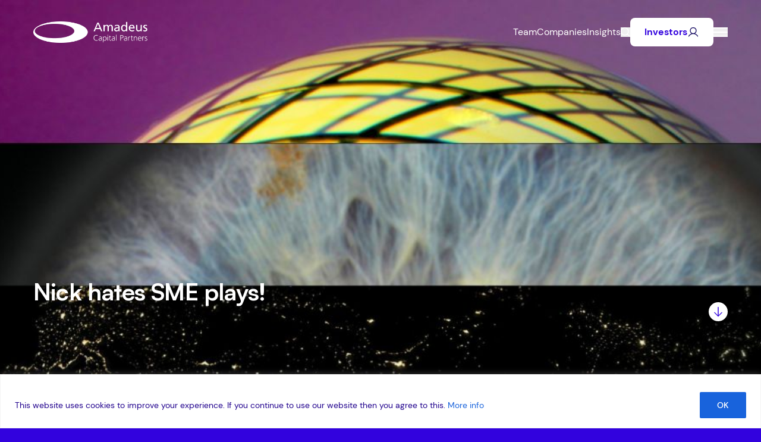

--- FILE ---
content_type: text/html; charset=UTF-8
request_url: https://www.amadeuscapital.com/nick-hates-sme-plays/
body_size: 22606
content:
<!doctype html>
<html lang="en-GB" class="mk-scroll-smooth mk-overflow-x-hidden">
<head>
	<meta charset="UTF-8">
	<meta name="viewport" content="width=device-width, initial-scale=1">

	<meta name='robots' content='index, follow, max-image-preview:large, max-snippet:-1, max-video-preview:-1' />

<!-- Google Tag Manager for WordPress by gtm4wp.com -->
<script data-cfasync="false" data-pagespeed-no-defer>
	var gtm4wp_datalayer_name = "dataLayer";
	var dataLayer = dataLayer || [];

	const gtm4wp_scrollerscript_debugmode         = false;
	const gtm4wp_scrollerscript_callbacktime      = 100;
	const gtm4wp_scrollerscript_readerlocation    = 150;
	const gtm4wp_scrollerscript_contentelementid  = "content";
	const gtm4wp_scrollerscript_scannertime       = 60;
</script>
<!-- End Google Tag Manager for WordPress by gtm4wp.com -->
	<!-- This site is optimized with the Yoast SEO Premium plugin v26.6 (Yoast SEO v26.6) - https://yoast.com/wordpress/plugins/seo/ -->
	<title>Nick hates SME plays! | Amadeus Capital Partners</title>
	<meta name="description" content="In this video, Amadeus tech investor Nick Kingsbury reveals why he&#039;s learnt to be a bit cautious about backing businesses that sell to SMEs" />
	<link rel="canonical" href="https://www.amadeuscapital.com/nick-hates-sme-plays/" />
	<meta property="og:locale" content="en_GB" />
	<meta property="og:type" content="article" />
	<meta property="og:title" content="Nick hates SME plays!" />
	<meta property="og:description" content="In this video, Amadeus tech investor Nick Kingsbury reveals why he&#039;s learnt to be a bit cautious about backing businesses that sell to SMEs" />
	<meta property="og:url" content="https://www.amadeuscapital.com/nick-hates-sme-plays/" />
	<meta property="og:site_name" content="Amadeus Capital" />
	<meta property="article:published_time" content="2021-04-26T08:06:42+00:00" />
	<meta property="article:modified_time" content="2025-04-22T16:02:04+00:00" />
	<meta property="og:image" content="https://www.amadeuscapital.com/wp-content/uploads/2025/04/Intelligence-Human-Planet.jpg" />
	<meta property="og:image:width" content="1600" />
	<meta property="og:image:height" content="500" />
	<meta property="og:image:type" content="image/jpeg" />
	<meta name="author" content="Edward Norton" />
	<meta name="twitter:card" content="summary_large_image" />
	<meta name="twitter:label1" content="Written by" />
	<meta name="twitter:data1" content="Edward Norton" />
	<meta name="twitter:label2" content="Estimated reading time" />
	<meta name="twitter:data2" content="1 minute" />
	<script type="application/ld+json" class="yoast-schema-graph">{"@context":"https://schema.org","@graph":[{"@type":"Article","@id":"https://www.amadeuscapital.com/nick-hates-sme-plays/#article","isPartOf":{"@id":"https://www.amadeuscapital.com/nick-hates-sme-plays/"},"author":{"name":"Edward Norton","@id":"https://www.amadeuscapital.com/#/schema/person/6f1edc749949454c0989997861630779"},"headline":"Nick hates SME plays!","datePublished":"2021-04-26T08:06:42+00:00","dateModified":"2025-04-22T16:02:04+00:00","mainEntityOfPage":{"@id":"https://www.amadeuscapital.com/nick-hates-sme-plays/"},"wordCount":266,"publisher":{"@id":"https://www.amadeuscapital.com/#organization"},"image":{"@id":"https://www.amadeuscapital.com/nick-hates-sme-plays/#primaryimage"},"thumbnailUrl":"https://www.amadeuscapital.com/wp-content/uploads/2025/04/Intelligence-Human-Planet.jpg","articleSection":["Video"],"inLanguage":"en-GB"},{"@type":"WebPage","@id":"https://www.amadeuscapital.com/nick-hates-sme-plays/","url":"https://www.amadeuscapital.com/nick-hates-sme-plays/","name":"Nick hates SME plays! | Amadeus Capital Partners","isPartOf":{"@id":"https://www.amadeuscapital.com/#website"},"primaryImageOfPage":{"@id":"https://www.amadeuscapital.com/nick-hates-sme-plays/#primaryimage"},"image":{"@id":"https://www.amadeuscapital.com/nick-hates-sme-plays/#primaryimage"},"thumbnailUrl":"https://www.amadeuscapital.com/wp-content/uploads/2025/04/Intelligence-Human-Planet.jpg","datePublished":"2021-04-26T08:06:42+00:00","dateModified":"2025-04-22T16:02:04+00:00","description":"In this video, Amadeus tech investor Nick Kingsbury reveals why he's learnt to be a bit cautious about backing businesses that sell to SMEs","breadcrumb":{"@id":"https://www.amadeuscapital.com/nick-hates-sme-plays/#breadcrumb"},"inLanguage":"en-GB","potentialAction":[{"@type":"ReadAction","target":["https://www.amadeuscapital.com/nick-hates-sme-plays/"]}]},{"@type":"ImageObject","inLanguage":"en-GB","@id":"https://www.amadeuscapital.com/nick-hates-sme-plays/#primaryimage","url":"https://www.amadeuscapital.com/wp-content/uploads/2025/04/Intelligence-Human-Planet.jpg","contentUrl":"https://www.amadeuscapital.com/wp-content/uploads/2025/04/Intelligence-Human-Planet.jpg","width":1600,"height":500},{"@type":"BreadcrumbList","@id":"https://www.amadeuscapital.com/nick-hates-sme-plays/#breadcrumb","itemListElement":[{"@type":"ListItem","position":1,"name":"Home","item":"https://www.amadeuscapital.com/"},{"@type":"ListItem","position":2,"name":"Nick hates SME plays!"}]},{"@type":"WebSite","@id":"https://www.amadeuscapital.com/#website","url":"https://www.amadeuscapital.com/","name":"Amadeus Capital","description":"","publisher":{"@id":"https://www.amadeuscapital.com/#organization"},"potentialAction":[{"@type":"SearchAction","target":{"@type":"EntryPoint","urlTemplate":"https://www.amadeuscapital.com/?s={search_term_string}"},"query-input":{"@type":"PropertyValueSpecification","valueRequired":true,"valueName":"search_term_string"}}],"inLanguage":"en-GB"},{"@type":"Organization","@id":"https://www.amadeuscapital.com/#organization","name":"Amadeus Capital","url":"https://www.amadeuscapital.com/","logo":{"@type":"ImageObject","inLanguage":"en-GB","@id":"https://www.amadeuscapital.com/#/schema/logo/image/","url":"https://www.amadeuscapital.com/wp-content/uploads/2025/04/Amadeus-Logo-Landscape-Blue.svg","contentUrl":"https://www.amadeuscapital.com/wp-content/uploads/2025/04/Amadeus-Logo-Landscape-Blue.svg","width":243,"height":47,"caption":"Amadeus Capital"},"image":{"@id":"https://www.amadeuscapital.com/#/schema/logo/image/"}},{"@type":"Person","@id":"https://www.amadeuscapital.com/#/schema/person/6f1edc749949454c0989997861630779","name":"Edward Norton","url":"https://www.amadeuscapital.com/author/enorton/"}]}</script>
	<!-- / Yoast SEO Premium plugin. -->


<link rel='dns-prefetch' href='//js-eu1.hs-scripts.com' />
<link rel='dns-prefetch' href='//player.vimeo.com' />
<link rel='dns-prefetch' href='//cdn.jsdelivr.net' />
<link rel='dns-prefetch' href='//cdnjs.cloudflare.com' />
<link rel='dns-prefetch' href='//www.googletagmanager.com' />
<link rel="alternate" title="oEmbed (JSON)" type="application/json+oembed" href="https://www.amadeuscapital.com/wp-json/oembed/1.0/embed?url=https%3A%2F%2Fwww.amadeuscapital.com%2Fnick-hates-sme-plays%2F" />
<link rel="alternate" title="oEmbed (XML)" type="text/xml+oembed" href="https://www.amadeuscapital.com/wp-json/oembed/1.0/embed?url=https%3A%2F%2Fwww.amadeuscapital.com%2Fnick-hates-sme-plays%2F&#038;format=xml" />
<style id='wp-img-auto-sizes-contain-inline-css' type='text/css'>
img:is([sizes=auto i],[sizes^="auto," i]){contain-intrinsic-size:3000px 1500px}
/*# sourceURL=wp-img-auto-sizes-contain-inline-css */
</style>
<link rel='stylesheet' id='formidable-css' href='https://www.amadeuscapital.com/wp-content/plugins/formidable/css/formidableforms.css?ver=12191657' type='text/css' media='all' />
<style id='wp-emoji-styles-inline-css' type='text/css'>

	img.wp-smiley, img.emoji {
		display: inline !important;
		border: none !important;
		box-shadow: none !important;
		height: 1em !important;
		width: 1em !important;
		margin: 0 0.07em !important;
		vertical-align: -0.1em !important;
		background: none !important;
		padding: 0 !important;
	}
/*# sourceURL=wp-emoji-styles-inline-css */
</style>
<style id='wp-block-library-inline-css' type='text/css'>
:root{--wp-block-synced-color:#7a00df;--wp-block-synced-color--rgb:122,0,223;--wp-bound-block-color:var(--wp-block-synced-color);--wp-editor-canvas-background:#ddd;--wp-admin-theme-color:#007cba;--wp-admin-theme-color--rgb:0,124,186;--wp-admin-theme-color-darker-10:#006ba1;--wp-admin-theme-color-darker-10--rgb:0,107,160.5;--wp-admin-theme-color-darker-20:#005a87;--wp-admin-theme-color-darker-20--rgb:0,90,135;--wp-admin-border-width-focus:2px}@media (min-resolution:192dpi){:root{--wp-admin-border-width-focus:1.5px}}.wp-element-button{cursor:pointer}:root .has-very-light-gray-background-color{background-color:#eee}:root .has-very-dark-gray-background-color{background-color:#313131}:root .has-very-light-gray-color{color:#eee}:root .has-very-dark-gray-color{color:#313131}:root .has-vivid-green-cyan-to-vivid-cyan-blue-gradient-background{background:linear-gradient(135deg,#00d084,#0693e3)}:root .has-purple-crush-gradient-background{background:linear-gradient(135deg,#34e2e4,#4721fb 50%,#ab1dfe)}:root .has-hazy-dawn-gradient-background{background:linear-gradient(135deg,#faaca8,#dad0ec)}:root .has-subdued-olive-gradient-background{background:linear-gradient(135deg,#fafae1,#67a671)}:root .has-atomic-cream-gradient-background{background:linear-gradient(135deg,#fdd79a,#004a59)}:root .has-nightshade-gradient-background{background:linear-gradient(135deg,#330968,#31cdcf)}:root .has-midnight-gradient-background{background:linear-gradient(135deg,#020381,#2874fc)}:root{--wp--preset--font-size--normal:16px;--wp--preset--font-size--huge:42px}.has-regular-font-size{font-size:1em}.has-larger-font-size{font-size:2.625em}.has-normal-font-size{font-size:var(--wp--preset--font-size--normal)}.has-huge-font-size{font-size:var(--wp--preset--font-size--huge)}.has-text-align-center{text-align:center}.has-text-align-left{text-align:left}.has-text-align-right{text-align:right}.has-fit-text{white-space:nowrap!important}#end-resizable-editor-section{display:none}.aligncenter{clear:both}.items-justified-left{justify-content:flex-start}.items-justified-center{justify-content:center}.items-justified-right{justify-content:flex-end}.items-justified-space-between{justify-content:space-between}.screen-reader-text{border:0;clip-path:inset(50%);height:1px;margin:-1px;overflow:hidden;padding:0;position:absolute;width:1px;word-wrap:normal!important}.screen-reader-text:focus{background-color:#ddd;clip-path:none;color:#444;display:block;font-size:1em;height:auto;left:5px;line-height:normal;padding:15px 23px 14px;text-decoration:none;top:5px;width:auto;z-index:100000}html :where(.has-border-color){border-style:solid}html :where([style*=border-top-color]){border-top-style:solid}html :where([style*=border-right-color]){border-right-style:solid}html :where([style*=border-bottom-color]){border-bottom-style:solid}html :where([style*=border-left-color]){border-left-style:solid}html :where([style*=border-width]){border-style:solid}html :where([style*=border-top-width]){border-top-style:solid}html :where([style*=border-right-width]){border-right-style:solid}html :where([style*=border-bottom-width]){border-bottom-style:solid}html :where([style*=border-left-width]){border-left-style:solid}html :where(img[class*=wp-image-]){height:auto;max-width:100%}:where(figure){margin:0 0 1em}html :where(.is-position-sticky){--wp-admin--admin-bar--position-offset:var(--wp-admin--admin-bar--height,0px)}@media screen and (max-width:600px){html :where(.is-position-sticky){--wp-admin--admin-bar--position-offset:0px}}

/*# sourceURL=wp-block-library-inline-css */
</style><style id='global-styles-inline-css' type='text/css'>
:root{--wp--preset--aspect-ratio--square: 1;--wp--preset--aspect-ratio--4-3: 4/3;--wp--preset--aspect-ratio--3-4: 3/4;--wp--preset--aspect-ratio--3-2: 3/2;--wp--preset--aspect-ratio--2-3: 2/3;--wp--preset--aspect-ratio--16-9: 16/9;--wp--preset--aspect-ratio--9-16: 9/16;--wp--preset--color--black: #000000;--wp--preset--color--cyan-bluish-gray: #abb8c3;--wp--preset--color--white: #ffffff;--wp--preset--color--pale-pink: #f78da7;--wp--preset--color--vivid-red: #cf2e2e;--wp--preset--color--luminous-vivid-orange: #ff6900;--wp--preset--color--luminous-vivid-amber: #fcb900;--wp--preset--color--light-green-cyan: #7bdcb5;--wp--preset--color--vivid-green-cyan: #00d084;--wp--preset--color--pale-cyan-blue: #8ed1fc;--wp--preset--color--vivid-cyan-blue: #0693e3;--wp--preset--color--vivid-purple: #9b51e0;--wp--preset--gradient--vivid-cyan-blue-to-vivid-purple: linear-gradient(135deg,rgb(6,147,227) 0%,rgb(155,81,224) 100%);--wp--preset--gradient--light-green-cyan-to-vivid-green-cyan: linear-gradient(135deg,rgb(122,220,180) 0%,rgb(0,208,130) 100%);--wp--preset--gradient--luminous-vivid-amber-to-luminous-vivid-orange: linear-gradient(135deg,rgb(252,185,0) 0%,rgb(255,105,0) 100%);--wp--preset--gradient--luminous-vivid-orange-to-vivid-red: linear-gradient(135deg,rgb(255,105,0) 0%,rgb(207,46,46) 100%);--wp--preset--gradient--very-light-gray-to-cyan-bluish-gray: linear-gradient(135deg,rgb(238,238,238) 0%,rgb(169,184,195) 100%);--wp--preset--gradient--cool-to-warm-spectrum: linear-gradient(135deg,rgb(74,234,220) 0%,rgb(151,120,209) 20%,rgb(207,42,186) 40%,rgb(238,44,130) 60%,rgb(251,105,98) 80%,rgb(254,248,76) 100%);--wp--preset--gradient--blush-light-purple: linear-gradient(135deg,rgb(255,206,236) 0%,rgb(152,150,240) 100%);--wp--preset--gradient--blush-bordeaux: linear-gradient(135deg,rgb(254,205,165) 0%,rgb(254,45,45) 50%,rgb(107,0,62) 100%);--wp--preset--gradient--luminous-dusk: linear-gradient(135deg,rgb(255,203,112) 0%,rgb(199,81,192) 50%,rgb(65,88,208) 100%);--wp--preset--gradient--pale-ocean: linear-gradient(135deg,rgb(255,245,203) 0%,rgb(182,227,212) 50%,rgb(51,167,181) 100%);--wp--preset--gradient--electric-grass: linear-gradient(135deg,rgb(202,248,128) 0%,rgb(113,206,126) 100%);--wp--preset--gradient--midnight: linear-gradient(135deg,rgb(2,3,129) 0%,rgb(40,116,252) 100%);--wp--preset--font-size--small: 13px;--wp--preset--font-size--medium: 20px;--wp--preset--font-size--large: 36px;--wp--preset--font-size--x-large: 42px;--wp--preset--spacing--20: 0.44rem;--wp--preset--spacing--30: 0.67rem;--wp--preset--spacing--40: 1rem;--wp--preset--spacing--50: 1.5rem;--wp--preset--spacing--60: 2.25rem;--wp--preset--spacing--70: 3.38rem;--wp--preset--spacing--80: 5.06rem;--wp--preset--shadow--natural: 6px 6px 9px rgba(0, 0, 0, 0.2);--wp--preset--shadow--deep: 12px 12px 50px rgba(0, 0, 0, 0.4);--wp--preset--shadow--sharp: 6px 6px 0px rgba(0, 0, 0, 0.2);--wp--preset--shadow--outlined: 6px 6px 0px -3px rgb(255, 255, 255), 6px 6px rgb(0, 0, 0);--wp--preset--shadow--crisp: 6px 6px 0px rgb(0, 0, 0);}:where(.is-layout-flex){gap: 0.5em;}:where(.is-layout-grid){gap: 0.5em;}body .is-layout-flex{display: flex;}.is-layout-flex{flex-wrap: wrap;align-items: center;}.is-layout-flex > :is(*, div){margin: 0;}body .is-layout-grid{display: grid;}.is-layout-grid > :is(*, div){margin: 0;}:where(.wp-block-columns.is-layout-flex){gap: 2em;}:where(.wp-block-columns.is-layout-grid){gap: 2em;}:where(.wp-block-post-template.is-layout-flex){gap: 1.25em;}:where(.wp-block-post-template.is-layout-grid){gap: 1.25em;}.has-black-color{color: var(--wp--preset--color--black) !important;}.has-cyan-bluish-gray-color{color: var(--wp--preset--color--cyan-bluish-gray) !important;}.has-white-color{color: var(--wp--preset--color--white) !important;}.has-pale-pink-color{color: var(--wp--preset--color--pale-pink) !important;}.has-vivid-red-color{color: var(--wp--preset--color--vivid-red) !important;}.has-luminous-vivid-orange-color{color: var(--wp--preset--color--luminous-vivid-orange) !important;}.has-luminous-vivid-amber-color{color: var(--wp--preset--color--luminous-vivid-amber) !important;}.has-light-green-cyan-color{color: var(--wp--preset--color--light-green-cyan) !important;}.has-vivid-green-cyan-color{color: var(--wp--preset--color--vivid-green-cyan) !important;}.has-pale-cyan-blue-color{color: var(--wp--preset--color--pale-cyan-blue) !important;}.has-vivid-cyan-blue-color{color: var(--wp--preset--color--vivid-cyan-blue) !important;}.has-vivid-purple-color{color: var(--wp--preset--color--vivid-purple) !important;}.has-black-background-color{background-color: var(--wp--preset--color--black) !important;}.has-cyan-bluish-gray-background-color{background-color: var(--wp--preset--color--cyan-bluish-gray) !important;}.has-white-background-color{background-color: var(--wp--preset--color--white) !important;}.has-pale-pink-background-color{background-color: var(--wp--preset--color--pale-pink) !important;}.has-vivid-red-background-color{background-color: var(--wp--preset--color--vivid-red) !important;}.has-luminous-vivid-orange-background-color{background-color: var(--wp--preset--color--luminous-vivid-orange) !important;}.has-luminous-vivid-amber-background-color{background-color: var(--wp--preset--color--luminous-vivid-amber) !important;}.has-light-green-cyan-background-color{background-color: var(--wp--preset--color--light-green-cyan) !important;}.has-vivid-green-cyan-background-color{background-color: var(--wp--preset--color--vivid-green-cyan) !important;}.has-pale-cyan-blue-background-color{background-color: var(--wp--preset--color--pale-cyan-blue) !important;}.has-vivid-cyan-blue-background-color{background-color: var(--wp--preset--color--vivid-cyan-blue) !important;}.has-vivid-purple-background-color{background-color: var(--wp--preset--color--vivid-purple) !important;}.has-black-border-color{border-color: var(--wp--preset--color--black) !important;}.has-cyan-bluish-gray-border-color{border-color: var(--wp--preset--color--cyan-bluish-gray) !important;}.has-white-border-color{border-color: var(--wp--preset--color--white) !important;}.has-pale-pink-border-color{border-color: var(--wp--preset--color--pale-pink) !important;}.has-vivid-red-border-color{border-color: var(--wp--preset--color--vivid-red) !important;}.has-luminous-vivid-orange-border-color{border-color: var(--wp--preset--color--luminous-vivid-orange) !important;}.has-luminous-vivid-amber-border-color{border-color: var(--wp--preset--color--luminous-vivid-amber) !important;}.has-light-green-cyan-border-color{border-color: var(--wp--preset--color--light-green-cyan) !important;}.has-vivid-green-cyan-border-color{border-color: var(--wp--preset--color--vivid-green-cyan) !important;}.has-pale-cyan-blue-border-color{border-color: var(--wp--preset--color--pale-cyan-blue) !important;}.has-vivid-cyan-blue-border-color{border-color: var(--wp--preset--color--vivid-cyan-blue) !important;}.has-vivid-purple-border-color{border-color: var(--wp--preset--color--vivid-purple) !important;}.has-vivid-cyan-blue-to-vivid-purple-gradient-background{background: var(--wp--preset--gradient--vivid-cyan-blue-to-vivid-purple) !important;}.has-light-green-cyan-to-vivid-green-cyan-gradient-background{background: var(--wp--preset--gradient--light-green-cyan-to-vivid-green-cyan) !important;}.has-luminous-vivid-amber-to-luminous-vivid-orange-gradient-background{background: var(--wp--preset--gradient--luminous-vivid-amber-to-luminous-vivid-orange) !important;}.has-luminous-vivid-orange-to-vivid-red-gradient-background{background: var(--wp--preset--gradient--luminous-vivid-orange-to-vivid-red) !important;}.has-very-light-gray-to-cyan-bluish-gray-gradient-background{background: var(--wp--preset--gradient--very-light-gray-to-cyan-bluish-gray) !important;}.has-cool-to-warm-spectrum-gradient-background{background: var(--wp--preset--gradient--cool-to-warm-spectrum) !important;}.has-blush-light-purple-gradient-background{background: var(--wp--preset--gradient--blush-light-purple) !important;}.has-blush-bordeaux-gradient-background{background: var(--wp--preset--gradient--blush-bordeaux) !important;}.has-luminous-dusk-gradient-background{background: var(--wp--preset--gradient--luminous-dusk) !important;}.has-pale-ocean-gradient-background{background: var(--wp--preset--gradient--pale-ocean) !important;}.has-electric-grass-gradient-background{background: var(--wp--preset--gradient--electric-grass) !important;}.has-midnight-gradient-background{background: var(--wp--preset--gradient--midnight) !important;}.has-small-font-size{font-size: var(--wp--preset--font-size--small) !important;}.has-medium-font-size{font-size: var(--wp--preset--font-size--medium) !important;}.has-large-font-size{font-size: var(--wp--preset--font-size--large) !important;}.has-x-large-font-size{font-size: var(--wp--preset--font-size--x-large) !important;}
/*# sourceURL=global-styles-inline-css */
</style>

<style id='classic-theme-styles-inline-css' type='text/css'>
/*! This file is auto-generated */
.wp-block-button__link{color:#fff;background-color:#32373c;border-radius:9999px;box-shadow:none;text-decoration:none;padding:calc(.667em + 2px) calc(1.333em + 2px);font-size:1.125em}.wp-block-file__button{background:#32373c;color:#fff;text-decoration:none}
/*# sourceURL=/wp-includes/css/classic-themes.min.css */
</style>
<link rel='stylesheet' id='css/e2pdf.frontend.global-css' href='https://www.amadeuscapital.com/wp-content/plugins/e2pdf/css/e2pdf.frontend.global.css?ver=1.28.14' type='text/css' media='all' />
<link rel='stylesheet' id='make-amadeus-style-css' href='https://www.amadeuscapital.com/wp-content/themes/amadeus/assets/dist/css/app.css?ver=1757433975' type='text/css' media='all' />
<link rel='stylesheet' id='css/glide-css' href='https://cdnjs.cloudflare.com/ajax/libs/Glide.js/3.6.0/css/glide.core.min.css?ver=3.6.0' type='text/css' media='all' />
<script type="text/javascript" id="cookie-law-info-js-extra">
/* <![CDATA[ */
var _ckyConfig = {"_ipData":[],"_assetsURL":"https://www.amadeuscapital.com/wp-content/plugins/cookie-law-info/lite/frontend/images/","_publicURL":"https://www.amadeuscapital.com","_expiry":"365","_categories":[{"name":"Necessary","slug":"necessary","isNecessary":true,"ccpaDoNotSell":true,"cookies":[],"active":true,"defaultConsent":{"gdpr":true,"ccpa":true}},{"name":"Functional","slug":"functional","isNecessary":false,"ccpaDoNotSell":true,"cookies":[],"active":true,"defaultConsent":{"gdpr":false,"ccpa":false}},{"name":"Analytics","slug":"analytics","isNecessary":false,"ccpaDoNotSell":true,"cookies":[],"active":true,"defaultConsent":{"gdpr":false,"ccpa":false}},{"name":"Performance","slug":"performance","isNecessary":false,"ccpaDoNotSell":true,"cookies":[],"active":true,"defaultConsent":{"gdpr":false,"ccpa":false}},{"name":"Advertisement","slug":"advertisement","isNecessary":false,"ccpaDoNotSell":true,"cookies":[],"active":true,"defaultConsent":{"gdpr":false,"ccpa":false}}],"_activeLaw":"gdpr","_rootDomain":"","_block":"1","_showBanner":"1","_bannerConfig":{"settings":{"type":"banner","preferenceCenterType":"popup","position":"bottom","applicableLaw":"gdpr"},"behaviours":{"reloadBannerOnAccept":false,"loadAnalyticsByDefault":false,"animations":{"onLoad":"animate","onHide":"sticky"}},"config":{"revisitConsent":{"status":false,"tag":"revisit-consent","position":"bottom-left","meta":{"url":"#"},"styles":{"background-color":"#0056A7"},"elements":{"title":{"type":"text","tag":"revisit-consent-title","status":true,"styles":{"color":"#0056a7"}}}},"preferenceCenter":{"toggle":{"status":true,"tag":"detail-category-toggle","type":"toggle","states":{"active":{"styles":{"background-color":"#1863DC"}},"inactive":{"styles":{"background-color":"#D0D5D2"}}}}},"categoryPreview":{"status":false,"toggle":{"status":true,"tag":"detail-category-preview-toggle","type":"toggle","states":{"active":{"styles":{"background-color":"#1863DC"}},"inactive":{"styles":{"background-color":"#D0D5D2"}}}}},"videoPlaceholder":{"status":true,"styles":{"background-color":"#000000","border-color":"#000000","color":"#ffffff"}},"readMore":{"status":false,"tag":"readmore-button","type":"link","meta":{"noFollow":true,"newTab":true},"styles":{"color":"#1863DC","background-color":"transparent","border-color":"transparent"}},"showMore":{"status":true,"tag":"show-desc-button","type":"button","styles":{"color":"#1863DC"}},"showLess":{"status":true,"tag":"hide-desc-button","type":"button","styles":{"color":"#1863DC"}},"alwaysActive":{"status":true,"tag":"always-active","styles":{"color":"#008000"}},"manualLinks":{"status":true,"tag":"manual-links","type":"link","styles":{"color":"#1863DC"}},"auditTable":{"status":true},"optOption":{"status":true,"toggle":{"status":true,"tag":"optout-option-toggle","type":"toggle","states":{"active":{"styles":{"background-color":"#1863dc"}},"inactive":{"styles":{"background-color":"#FFFFFF"}}}}}}},"_version":"3.3.9.1","_logConsent":"1","_tags":[{"tag":"accept-button","styles":{"color":"#FFFFFF","background-color":"#1863DC","border-color":"#1863DC"}},{"tag":"reject-button","styles":{"color":"#1863DC","background-color":"transparent","border-color":"#1863DC"}},{"tag":"settings-button","styles":{"color":"#1863DC","background-color":"transparent","border-color":"#1863DC"}},{"tag":"readmore-button","styles":{"color":"#1863DC","background-color":"transparent","border-color":"transparent"}},{"tag":"donotsell-button","styles":{"color":"#1863DC","background-color":"transparent","border-color":"transparent"}},{"tag":"show-desc-button","styles":{"color":"#1863DC"}},{"tag":"hide-desc-button","styles":{"color":"#1863DC"}},{"tag":"cky-always-active","styles":[]},{"tag":"cky-link","styles":[]},{"tag":"accept-button","styles":{"color":"#FFFFFF","background-color":"#1863DC","border-color":"#1863DC"}},{"tag":"revisit-consent","styles":{"background-color":"#0056A7"}}],"_shortCodes":[{"key":"cky_readmore","content":"\u003Ca href=\"#\" class=\"cky-policy\" aria-label=\"Cookie Policy\" target=\"_blank\" rel=\"noopener\" data-cky-tag=\"readmore-button\"\u003ECookie Policy\u003C/a\u003E","tag":"readmore-button","status":false,"attributes":{"rel":"nofollow","target":"_blank"}},{"key":"cky_show_desc","content":"\u003Cbutton class=\"cky-show-desc-btn\" data-cky-tag=\"show-desc-button\" aria-label=\"Show more\"\u003EShow more\u003C/button\u003E","tag":"show-desc-button","status":true,"attributes":[]},{"key":"cky_hide_desc","content":"\u003Cbutton class=\"cky-show-desc-btn\" data-cky-tag=\"hide-desc-button\" aria-label=\"Show less\"\u003EShow less\u003C/button\u003E","tag":"hide-desc-button","status":true,"attributes":[]},{"key":"cky_optout_show_desc","content":"[cky_optout_show_desc]","tag":"optout-show-desc-button","status":true,"attributes":[]},{"key":"cky_optout_hide_desc","content":"[cky_optout_hide_desc]","tag":"optout-hide-desc-button","status":true,"attributes":[]},{"key":"cky_category_toggle_label","content":"[cky_{{status}}_category_label] [cky_preference_{{category_slug}}_title]","tag":"","status":true,"attributes":[]},{"key":"cky_enable_category_label","content":"Enable","tag":"","status":true,"attributes":[]},{"key":"cky_disable_category_label","content":"Disable","tag":"","status":true,"attributes":[]},{"key":"cky_video_placeholder","content":"\u003Cdiv class=\"video-placeholder-normal\" data-cky-tag=\"video-placeholder\" id=\"[UNIQUEID]\"\u003E\u003Cp class=\"video-placeholder-text-normal\" data-cky-tag=\"placeholder-title\"\u003EPlease accept cookies to access this content\u003C/p\u003E\u003C/div\u003E","tag":"","status":true,"attributes":[]},{"key":"cky_enable_optout_label","content":"Enable","tag":"","status":true,"attributes":[]},{"key":"cky_disable_optout_label","content":"Disable","tag":"","status":true,"attributes":[]},{"key":"cky_optout_toggle_label","content":"[cky_{{status}}_optout_label] [cky_optout_option_title]","tag":"","status":true,"attributes":[]},{"key":"cky_optout_option_title","content":"Do Not Sell or Share My Personal Information","tag":"","status":true,"attributes":[]},{"key":"cky_optout_close_label","content":"Close","tag":"","status":true,"attributes":[]},{"key":"cky_preference_close_label","content":"Close","tag":"","status":true,"attributes":[]}],"_rtl":"","_language":"en","_providersToBlock":[]};
var _ckyStyles = {"css":".cky-overlay{background: #000000; opacity: 0.4; position: fixed; top: 0; left: 0; width: 100%; height: 100%; z-index: 99999999;}.cky-hide{display: none;}.cky-btn-revisit-wrapper{display: flex; align-items: center; justify-content: center; background: #0056a7; width: 45px; height: 45px; border-radius: 50%; position: fixed; z-index: 999999; cursor: pointer;}.cky-revisit-bottom-left{bottom: 15px; left: 15px;}.cky-revisit-bottom-right{bottom: 15px; right: 15px;}.cky-btn-revisit-wrapper .cky-btn-revisit{display: flex; align-items: center; justify-content: center; background: none; border: none; cursor: pointer; position: relative; margin: 0; padding: 0;}.cky-btn-revisit-wrapper .cky-btn-revisit img{max-width: fit-content; margin: 0; height: 30px; width: 30px;}.cky-revisit-bottom-left:hover::before{content: attr(data-tooltip); position: absolute; background: #4e4b66; color: #ffffff; left: calc(100% + 7px); font-size: 12px; line-height: 16px; width: max-content; padding: 4px 8px; border-radius: 4px;}.cky-revisit-bottom-left:hover::after{position: absolute; content: \"\"; border: 5px solid transparent; left: calc(100% + 2px); border-left-width: 0; border-right-color: #4e4b66;}.cky-revisit-bottom-right:hover::before{content: attr(data-tooltip); position: absolute; background: #4e4b66; color: #ffffff; right: calc(100% + 7px); font-size: 12px; line-height: 16px; width: max-content; padding: 4px 8px; border-radius: 4px;}.cky-revisit-bottom-right:hover::after{position: absolute; content: \"\"; border: 5px solid transparent; right: calc(100% + 2px); border-right-width: 0; border-left-color: #4e4b66;}.cky-revisit-hide{display: none;}.cky-consent-container{position: fixed; width: 100%; box-sizing: border-box; z-index: 9999999;}.cky-consent-container .cky-consent-bar{background: #ffffff; border: 1px solid; padding: 16.5px 24px; box-shadow: 0 -1px 10px 0 #acabab4d;}.cky-banner-bottom{bottom: 0; left: 0;}.cky-banner-top{top: 0; left: 0;}.cky-custom-brand-logo-wrapper .cky-custom-brand-logo{width: 100px; height: auto; margin: 0 0 12px 0;}.cky-notice .cky-title{color: #212121; font-weight: 700; font-size: 18px; line-height: 24px; margin: 0 0 12px 0;}.cky-notice-group{display: flex; justify-content: space-between; align-items: center; font-size: 14px; line-height: 24px; font-weight: 400;}.cky-notice-des *,.cky-preference-content-wrapper *,.cky-accordion-header-des *,.cky-gpc-wrapper .cky-gpc-desc *{font-size: 14px;}.cky-notice-des{color: #212121; font-size: 14px; line-height: 24px; font-weight: 400;}.cky-notice-des img{height: 25px; width: 25px;}.cky-consent-bar .cky-notice-des p,.cky-gpc-wrapper .cky-gpc-desc p,.cky-preference-body-wrapper .cky-preference-content-wrapper p,.cky-accordion-header-wrapper .cky-accordion-header-des p,.cky-cookie-des-table li div:last-child p{color: inherit; margin-top: 0; overflow-wrap: break-word;}.cky-notice-des P:last-child,.cky-preference-content-wrapper p:last-child,.cky-cookie-des-table li div:last-child p:last-child,.cky-gpc-wrapper .cky-gpc-desc p:last-child{margin-bottom: 0;}.cky-notice-des a.cky-policy,.cky-notice-des button.cky-policy{font-size: 14px; color: #1863dc; white-space: nowrap; cursor: pointer; background: transparent; border: 1px solid; text-decoration: underline;}.cky-notice-des button.cky-policy{padding: 0;}.cky-notice-des a.cky-policy:focus-visible,.cky-notice-des button.cky-policy:focus-visible,.cky-preference-content-wrapper .cky-show-desc-btn:focus-visible,.cky-accordion-header .cky-accordion-btn:focus-visible,.cky-preference-header .cky-btn-close:focus-visible,.cky-switch input[type=\"checkbox\"]:focus-visible,.cky-footer-wrapper a:focus-visible,.cky-btn:focus-visible{outline: 2px solid #1863dc; outline-offset: 2px;}.cky-btn:focus:not(:focus-visible),.cky-accordion-header .cky-accordion-btn:focus:not(:focus-visible),.cky-preference-content-wrapper .cky-show-desc-btn:focus:not(:focus-visible),.cky-btn-revisit-wrapper .cky-btn-revisit:focus:not(:focus-visible),.cky-preference-header .cky-btn-close:focus:not(:focus-visible),.cky-consent-bar .cky-banner-btn-close:focus:not(:focus-visible){outline: 0;}button.cky-show-desc-btn:not(:hover):not(:active){color: #1863dc; background: transparent;}button.cky-accordion-btn:not(:hover):not(:active),button.cky-banner-btn-close:not(:hover):not(:active),button.cky-btn-close:not(:hover):not(:active),button.cky-btn-revisit:not(:hover):not(:active){background: transparent;}.cky-consent-bar button:hover,.cky-modal.cky-modal-open button:hover,.cky-consent-bar button:focus,.cky-modal.cky-modal-open button:focus{text-decoration: none;}.cky-notice-btn-wrapper{display: flex; justify-content: center; align-items: center; margin-left: 15px;}.cky-notice-btn-wrapper .cky-btn{text-shadow: none; box-shadow: none;}.cky-btn{font-size: 14px; font-family: inherit; line-height: 24px; padding: 8px 27px; font-weight: 500; margin: 0 8px 0 0; border-radius: 2px; white-space: nowrap; cursor: pointer; text-align: center; text-transform: none; min-height: 0;}.cky-btn:hover{opacity: 0.8;}.cky-btn-customize{color: #1863dc; background: transparent; border: 2px solid #1863dc;}.cky-btn-reject{color: #1863dc; background: transparent; border: 2px solid #1863dc;}.cky-btn-accept{background: #1863dc; color: #ffffff; border: 2px solid #1863dc;}.cky-btn:last-child{margin-right: 0;}@media (max-width: 768px){.cky-notice-group{display: block;}.cky-notice-btn-wrapper{margin-left: 0;}.cky-notice-btn-wrapper .cky-btn{flex: auto; max-width: 100%; margin-top: 10px; white-space: unset;}}@media (max-width: 576px){.cky-notice-btn-wrapper{flex-direction: column;}.cky-custom-brand-logo-wrapper, .cky-notice .cky-title, .cky-notice-des, .cky-notice-btn-wrapper{padding: 0 28px;}.cky-consent-container .cky-consent-bar{padding: 16.5px 0;}.cky-notice-des{max-height: 40vh; overflow-y: scroll;}.cky-notice-btn-wrapper .cky-btn{width: 100%; padding: 8px; margin-right: 0;}.cky-notice-btn-wrapper .cky-btn-accept{order: 1;}.cky-notice-btn-wrapper .cky-btn-reject{order: 3;}.cky-notice-btn-wrapper .cky-btn-customize{order: 2;}}@media (max-width: 425px){.cky-custom-brand-logo-wrapper, .cky-notice .cky-title, .cky-notice-des, .cky-notice-btn-wrapper{padding: 0 24px;}.cky-notice-btn-wrapper{flex-direction: column;}.cky-btn{width: 100%; margin: 10px 0 0 0;}.cky-notice-btn-wrapper .cky-btn-customize{order: 2;}.cky-notice-btn-wrapper .cky-btn-reject{order: 3;}.cky-notice-btn-wrapper .cky-btn-accept{order: 1; margin-top: 16px;}}@media (max-width: 352px){.cky-notice .cky-title{font-size: 16px;}.cky-notice-des *{font-size: 12px;}.cky-notice-des, .cky-btn{font-size: 12px;}}.cky-modal.cky-modal-open{display: flex; visibility: visible; -webkit-transform: translate(-50%, -50%); -moz-transform: translate(-50%, -50%); -ms-transform: translate(-50%, -50%); -o-transform: translate(-50%, -50%); transform: translate(-50%, -50%); top: 50%; left: 50%; transition: all 1s ease;}.cky-modal{box-shadow: 0 32px 68px rgba(0, 0, 0, 0.3); margin: 0 auto; position: fixed; max-width: 100%; background: #ffffff; top: 50%; box-sizing: border-box; border-radius: 6px; z-index: 999999999; color: #212121; -webkit-transform: translate(-50%, 100%); -moz-transform: translate(-50%, 100%); -ms-transform: translate(-50%, 100%); -o-transform: translate(-50%, 100%); transform: translate(-50%, 100%); visibility: hidden; transition: all 0s ease;}.cky-preference-center{max-height: 79vh; overflow: hidden; width: 845px; overflow: hidden; flex: 1 1 0; display: flex; flex-direction: column; border-radius: 6px;}.cky-preference-header{display: flex; align-items: center; justify-content: space-between; padding: 22px 24px; border-bottom: 1px solid;}.cky-preference-header .cky-preference-title{font-size: 18px; font-weight: 700; line-height: 24px;}.cky-preference-header .cky-btn-close{margin: 0; cursor: pointer; vertical-align: middle; padding: 0; background: none; border: none; width: auto; height: auto; min-height: 0; line-height: 0; text-shadow: none; box-shadow: none;}.cky-preference-header .cky-btn-close img{margin: 0; height: 10px; width: 10px;}.cky-preference-body-wrapper{padding: 0 24px; flex: 1; overflow: auto; box-sizing: border-box;}.cky-preference-content-wrapper,.cky-gpc-wrapper .cky-gpc-desc{font-size: 14px; line-height: 24px; font-weight: 400; padding: 12px 0;}.cky-preference-content-wrapper{border-bottom: 1px solid;}.cky-preference-content-wrapper img{height: 25px; width: 25px;}.cky-preference-content-wrapper .cky-show-desc-btn{font-size: 14px; font-family: inherit; color: #1863dc; text-decoration: none; line-height: 24px; padding: 0; margin: 0; white-space: nowrap; cursor: pointer; background: transparent; border-color: transparent; text-transform: none; min-height: 0; text-shadow: none; box-shadow: none;}.cky-accordion-wrapper{margin-bottom: 10px;}.cky-accordion{border-bottom: 1px solid;}.cky-accordion:last-child{border-bottom: none;}.cky-accordion .cky-accordion-item{display: flex; margin-top: 10px;}.cky-accordion .cky-accordion-body{display: none;}.cky-accordion.cky-accordion-active .cky-accordion-body{display: block; padding: 0 22px; margin-bottom: 16px;}.cky-accordion-header-wrapper{cursor: pointer; width: 100%;}.cky-accordion-item .cky-accordion-header{display: flex; justify-content: space-between; align-items: center;}.cky-accordion-header .cky-accordion-btn{font-size: 16px; font-family: inherit; color: #212121; line-height: 24px; background: none; border: none; font-weight: 700; padding: 0; margin: 0; cursor: pointer; text-transform: none; min-height: 0; text-shadow: none; box-shadow: none;}.cky-accordion-header .cky-always-active{color: #008000; font-weight: 600; line-height: 24px; font-size: 14px;}.cky-accordion-header-des{font-size: 14px; line-height: 24px; margin: 10px 0 16px 0;}.cky-accordion-chevron{margin-right: 22px; position: relative; cursor: pointer;}.cky-accordion-chevron-hide{display: none;}.cky-accordion .cky-accordion-chevron i::before{content: \"\"; position: absolute; border-right: 1.4px solid; border-bottom: 1.4px solid; border-color: inherit; height: 6px; width: 6px; -webkit-transform: rotate(-45deg); -moz-transform: rotate(-45deg); -ms-transform: rotate(-45deg); -o-transform: rotate(-45deg); transform: rotate(-45deg); transition: all 0.2s ease-in-out; top: 8px;}.cky-accordion.cky-accordion-active .cky-accordion-chevron i::before{-webkit-transform: rotate(45deg); -moz-transform: rotate(45deg); -ms-transform: rotate(45deg); -o-transform: rotate(45deg); transform: rotate(45deg);}.cky-audit-table{background: #f4f4f4; border-radius: 6px;}.cky-audit-table .cky-empty-cookies-text{color: inherit; font-size: 12px; line-height: 24px; margin: 0; padding: 10px;}.cky-audit-table .cky-cookie-des-table{font-size: 12px; line-height: 24px; font-weight: normal; padding: 15px 10px; border-bottom: 1px solid; border-bottom-color: inherit; margin: 0;}.cky-audit-table .cky-cookie-des-table:last-child{border-bottom: none;}.cky-audit-table .cky-cookie-des-table li{list-style-type: none; display: flex; padding: 3px 0;}.cky-audit-table .cky-cookie-des-table li:first-child{padding-top: 0;}.cky-cookie-des-table li div:first-child{width: 100px; font-weight: 600; word-break: break-word; word-wrap: break-word;}.cky-cookie-des-table li div:last-child{flex: 1; word-break: break-word; word-wrap: break-word; margin-left: 8px;}.cky-footer-shadow{display: block; width: 100%; height: 40px; background: linear-gradient(180deg, rgba(255, 255, 255, 0) 0%, #ffffff 100%); position: absolute; bottom: calc(100% - 1px);}.cky-footer-wrapper{position: relative;}.cky-prefrence-btn-wrapper{display: flex; flex-wrap: wrap; align-items: center; justify-content: center; padding: 22px 24px; border-top: 1px solid;}.cky-prefrence-btn-wrapper .cky-btn{flex: auto; max-width: 100%; text-shadow: none; box-shadow: none;}.cky-btn-preferences{color: #1863dc; background: transparent; border: 2px solid #1863dc;}.cky-preference-header,.cky-preference-body-wrapper,.cky-preference-content-wrapper,.cky-accordion-wrapper,.cky-accordion,.cky-accordion-wrapper,.cky-footer-wrapper,.cky-prefrence-btn-wrapper{border-color: inherit;}@media (max-width: 845px){.cky-modal{max-width: calc(100% - 16px);}}@media (max-width: 576px){.cky-modal{max-width: 100%;}.cky-preference-center{max-height: 100vh;}.cky-prefrence-btn-wrapper{flex-direction: column;}.cky-accordion.cky-accordion-active .cky-accordion-body{padding-right: 0;}.cky-prefrence-btn-wrapper .cky-btn{width: 100%; margin: 10px 0 0 0;}.cky-prefrence-btn-wrapper .cky-btn-reject{order: 3;}.cky-prefrence-btn-wrapper .cky-btn-accept{order: 1; margin-top: 0;}.cky-prefrence-btn-wrapper .cky-btn-preferences{order: 2;}}@media (max-width: 425px){.cky-accordion-chevron{margin-right: 15px;}.cky-notice-btn-wrapper{margin-top: 0;}.cky-accordion.cky-accordion-active .cky-accordion-body{padding: 0 15px;}}@media (max-width: 352px){.cky-preference-header .cky-preference-title{font-size: 16px;}.cky-preference-header{padding: 16px 24px;}.cky-preference-content-wrapper *, .cky-accordion-header-des *{font-size: 12px;}.cky-preference-content-wrapper, .cky-preference-content-wrapper .cky-show-more, .cky-accordion-header .cky-always-active, .cky-accordion-header-des, .cky-preference-content-wrapper .cky-show-desc-btn, .cky-notice-des a.cky-policy{font-size: 12px;}.cky-accordion-header .cky-accordion-btn{font-size: 14px;}}.cky-switch{display: flex;}.cky-switch input[type=\"checkbox\"]{position: relative; width: 44px; height: 24px; margin: 0; background: #d0d5d2; -webkit-appearance: none; border-radius: 50px; cursor: pointer; outline: 0; border: none; top: 0;}.cky-switch input[type=\"checkbox\"]:checked{background: #1863dc;}.cky-switch input[type=\"checkbox\"]:before{position: absolute; content: \"\"; height: 20px; width: 20px; left: 2px; bottom: 2px; border-radius: 50%; background-color: white; -webkit-transition: 0.4s; transition: 0.4s; margin: 0;}.cky-switch input[type=\"checkbox\"]:after{display: none;}.cky-switch input[type=\"checkbox\"]:checked:before{-webkit-transform: translateX(20px); -ms-transform: translateX(20px); transform: translateX(20px);}@media (max-width: 425px){.cky-switch input[type=\"checkbox\"]{width: 38px; height: 21px;}.cky-switch input[type=\"checkbox\"]:before{height: 17px; width: 17px;}.cky-switch input[type=\"checkbox\"]:checked:before{-webkit-transform: translateX(17px); -ms-transform: translateX(17px); transform: translateX(17px);}}.cky-consent-bar .cky-banner-btn-close{position: absolute; right: 9px; top: 5px; background: none; border: none; cursor: pointer; padding: 0; margin: 0; min-height: 0; line-height: 0; height: auto; width: auto; text-shadow: none; box-shadow: none;}.cky-consent-bar .cky-banner-btn-close img{height: 9px; width: 9px; margin: 0;}.cky-notice-btn-wrapper .cky-btn-do-not-sell{font-size: 14px; line-height: 24px; padding: 6px 0; margin: 0; font-weight: 500; background: none; border-radius: 2px; border: none; cursor: pointer; text-align: left; color: #1863dc; background: transparent; border-color: transparent; box-shadow: none; text-shadow: none;}.cky-consent-bar .cky-banner-btn-close:focus-visible,.cky-notice-btn-wrapper .cky-btn-do-not-sell:focus-visible,.cky-opt-out-btn-wrapper .cky-btn:focus-visible,.cky-opt-out-checkbox-wrapper input[type=\"checkbox\"].cky-opt-out-checkbox:focus-visible{outline: 2px solid #1863dc; outline-offset: 2px;}@media (max-width: 768px){.cky-notice-btn-wrapper{margin-left: 0; margin-top: 10px; justify-content: left;}.cky-notice-btn-wrapper .cky-btn-do-not-sell{padding: 0;}}@media (max-width: 352px){.cky-notice-btn-wrapper .cky-btn-do-not-sell, .cky-notice-des a.cky-policy{font-size: 12px;}}.cky-opt-out-wrapper{padding: 12px 0;}.cky-opt-out-wrapper .cky-opt-out-checkbox-wrapper{display: flex; align-items: center;}.cky-opt-out-checkbox-wrapper .cky-opt-out-checkbox-label{font-size: 16px; font-weight: 700; line-height: 24px; margin: 0 0 0 12px; cursor: pointer;}.cky-opt-out-checkbox-wrapper input[type=\"checkbox\"].cky-opt-out-checkbox{background-color: #ffffff; border: 1px solid black; width: 20px; height: 18.5px; margin: 0; -webkit-appearance: none; position: relative; display: flex; align-items: center; justify-content: center; border-radius: 2px; cursor: pointer;}.cky-opt-out-checkbox-wrapper input[type=\"checkbox\"].cky-opt-out-checkbox:checked{background-color: #1863dc; border: none;}.cky-opt-out-checkbox-wrapper input[type=\"checkbox\"].cky-opt-out-checkbox:checked::after{left: 6px; bottom: 4px; width: 7px; height: 13px; border: solid #ffffff; border-width: 0 3px 3px 0; border-radius: 2px; -webkit-transform: rotate(45deg); -ms-transform: rotate(45deg); transform: rotate(45deg); content: \"\"; position: absolute; box-sizing: border-box;}.cky-opt-out-checkbox-wrapper.cky-disabled .cky-opt-out-checkbox-label,.cky-opt-out-checkbox-wrapper.cky-disabled input[type=\"checkbox\"].cky-opt-out-checkbox{cursor: no-drop;}.cky-gpc-wrapper{margin: 0 0 0 32px;}.cky-footer-wrapper .cky-opt-out-btn-wrapper{display: flex; flex-wrap: wrap; align-items: center; justify-content: center; padding: 22px 24px;}.cky-opt-out-btn-wrapper .cky-btn{flex: auto; max-width: 100%; text-shadow: none; box-shadow: none;}.cky-opt-out-btn-wrapper .cky-btn-cancel{border: 1px solid #dedfe0; background: transparent; color: #858585;}.cky-opt-out-btn-wrapper .cky-btn-confirm{background: #1863dc; color: #ffffff; border: 1px solid #1863dc;}@media (max-width: 352px){.cky-opt-out-checkbox-wrapper .cky-opt-out-checkbox-label{font-size: 14px;}.cky-gpc-wrapper .cky-gpc-desc, .cky-gpc-wrapper .cky-gpc-desc *{font-size: 12px;}.cky-opt-out-checkbox-wrapper input[type=\"checkbox\"].cky-opt-out-checkbox{width: 16px; height: 16px;}.cky-opt-out-checkbox-wrapper input[type=\"checkbox\"].cky-opt-out-checkbox:checked::after{left: 5px; bottom: 4px; width: 3px; height: 9px;}.cky-gpc-wrapper{margin: 0 0 0 28px;}}.video-placeholder-youtube{background-size: 100% 100%; background-position: center; background-repeat: no-repeat; background-color: #b2b0b059; position: relative; display: flex; align-items: center; justify-content: center; max-width: 100%;}.video-placeholder-text-youtube{text-align: center; align-items: center; padding: 10px 16px; background-color: #000000cc; color: #ffffff; border: 1px solid; border-radius: 2px; cursor: pointer;}.video-placeholder-normal{background-image: url(\"/wp-content/plugins/cookie-law-info/lite/frontend/images/placeholder.svg\"); background-size: 80px; background-position: center; background-repeat: no-repeat; background-color: #b2b0b059; position: relative; display: flex; align-items: flex-end; justify-content: center; max-width: 100%;}.video-placeholder-text-normal{align-items: center; padding: 10px 16px; text-align: center; border: 1px solid; border-radius: 2px; cursor: pointer;}.cky-rtl{direction: rtl; text-align: right;}.cky-rtl .cky-banner-btn-close{left: 9px; right: auto;}.cky-rtl .cky-notice-btn-wrapper .cky-btn:last-child{margin-right: 8px;}.cky-rtl .cky-notice-btn-wrapper .cky-btn:first-child{margin-right: 0;}.cky-rtl .cky-notice-btn-wrapper{margin-left: 0; margin-right: 15px;}.cky-rtl .cky-prefrence-btn-wrapper .cky-btn{margin-right: 8px;}.cky-rtl .cky-prefrence-btn-wrapper .cky-btn:first-child{margin-right: 0;}.cky-rtl .cky-accordion .cky-accordion-chevron i::before{border: none; border-left: 1.4px solid; border-top: 1.4px solid; left: 12px;}.cky-rtl .cky-accordion.cky-accordion-active .cky-accordion-chevron i::before{-webkit-transform: rotate(-135deg); -moz-transform: rotate(-135deg); -ms-transform: rotate(-135deg); -o-transform: rotate(-135deg); transform: rotate(-135deg);}@media (max-width: 768px){.cky-rtl .cky-notice-btn-wrapper{margin-right: 0;}}@media (max-width: 576px){.cky-rtl .cky-notice-btn-wrapper .cky-btn:last-child{margin-right: 0;}.cky-rtl .cky-prefrence-btn-wrapper .cky-btn{margin-right: 0;}.cky-rtl .cky-accordion.cky-accordion-active .cky-accordion-body{padding: 0 22px 0 0;}}@media (max-width: 425px){.cky-rtl .cky-accordion.cky-accordion-active .cky-accordion-body{padding: 0 15px 0 0;}}.cky-rtl .cky-opt-out-btn-wrapper .cky-btn{margin-right: 12px;}.cky-rtl .cky-opt-out-btn-wrapper .cky-btn:first-child{margin-right: 0;}.cky-rtl .cky-opt-out-checkbox-wrapper .cky-opt-out-checkbox-label{margin: 0 12px 0 0;}"};
//# sourceURL=cookie-law-info-js-extra
/* ]]> */
</script>
<script type="text/javascript" src="https://www.amadeuscapital.com/wp-content/plugins/cookie-law-info/lite/frontend/js/script.min.js?ver=3.3.9.1" id="cookie-law-info-js"></script>
<script type="text/javascript" src="https://www.amadeuscapital.com/wp-includes/js/jquery/jquery.min.js?ver=3.7.1" id="jquery-core-js"></script>
<script type="text/javascript" src="https://www.amadeuscapital.com/wp-includes/js/jquery/jquery-migrate.min.js?ver=3.4.1" id="jquery-migrate-js"></script>
<script type="text/javascript" src="https://www.amadeuscapital.com/wp-content/plugins/e2pdf/js/e2pdf.frontend.js?ver=1.28.14" id="js/e2pdf.frontend-js"></script>
<script type="text/javascript" src="https://www.amadeuscapital.com/wp-content/plugins/duracelltomi-google-tag-manager/dist/js/analytics-talk-content-tracking.js?ver=1.22.3" id="gtm4wp-scroll-tracking-js"></script>

<!-- Google tag (gtag.js) snippet added by Site Kit -->
<!-- Google Analytics snippet added by Site Kit -->
<script type="text/javascript" src="https://www.googletagmanager.com/gtag/js?id=GT-K8FTMWQ" id="google_gtagjs-js" async></script>
<script type="text/javascript" id="google_gtagjs-js-after">
/* <![CDATA[ */
window.dataLayer = window.dataLayer || [];function gtag(){dataLayer.push(arguments);}
gtag("set","linker",{"domains":["www.amadeuscapital.com"]});
gtag("js", new Date());
gtag("set", "developer_id.dZTNiMT", true);
gtag("config", "GT-K8FTMWQ", {"googlesitekit_post_type":"post"});
 window._googlesitekit = window._googlesitekit || {}; window._googlesitekit.throttledEvents = []; window._googlesitekit.gtagEvent = (name, data) => { var key = JSON.stringify( { name, data } ); if ( !! window._googlesitekit.throttledEvents[ key ] ) { return; } window._googlesitekit.throttledEvents[ key ] = true; setTimeout( () => { delete window._googlesitekit.throttledEvents[ key ]; }, 5 ); gtag( "event", name, { ...data, event_source: "site-kit" } ); }; 
//# sourceURL=google_gtagjs-js-after
/* ]]> */
</script>
<link rel="https://api.w.org/" href="https://www.amadeuscapital.com/wp-json/" /><link rel="alternate" title="JSON" type="application/json" href="https://www.amadeuscapital.com/wp-json/wp/v2/posts/9837" /><link rel="EditURI" type="application/rsd+xml" title="RSD" href="https://www.amadeuscapital.com/xmlrpc.php?rsd" />
<meta name="generator" content="WordPress 6.9" />
<link rel='shortlink' href='https://www.amadeuscapital.com/?p=9837' />
<style id="cky-style-inline">[data-cky-tag]{visibility:hidden;}</style><meta name="generator" content="Site Kit by Google 1.168.0" />			<!-- DO NOT COPY THIS SNIPPET! Start of Page Analytics Tracking for HubSpot WordPress plugin v11.3.33-->
			<script class="hsq-set-content-id" data-content-id="blog-post">
				var _hsq = _hsq || [];
				_hsq.push(["setContentType", "blog-post"]);
			</script>
			<!-- DO NOT COPY THIS SNIPPET! End of Page Analytics Tracking for HubSpot WordPress plugin -->
			<script>
    // Block presence of other buttons
    window.__Marker = {};
    </script><script>document.documentElement.className += " js";</script>

<!-- Google Tag Manager for WordPress by gtm4wp.com -->
<!-- GTM Container placement set to automatic -->
<script data-cfasync="false" data-pagespeed-no-defer>
	var dataLayer_content = {"pageTitle":"Nick hates SME plays! | Amadeus Capital Partners","pagePostType":"post","pagePostType2":"single-post","pageCategory":["video"],"pagePostAuthor":"Edward Norton"};
	dataLayer.push( dataLayer_content );
</script>
<script data-cfasync="false" data-pagespeed-no-defer>
(function(w,d,s,l,i){w[l]=w[l]||[];w[l].push({'gtm.start':
new Date().getTime(),event:'gtm.js'});var f=d.getElementsByTagName(s)[0],
j=d.createElement(s),dl=l!='dataLayer'?'&l='+l:'';j.async=true;j.src=
'//www.googletagmanager.com/gtm.js?id='+i+dl;f.parentNode.insertBefore(j,f);
})(window,document,'script','dataLayer','GTM-KZZTJ4P6');
</script>
<!-- End Google Tag Manager for WordPress by gtm4wp.com --><link rel="icon" href="https://www.amadeuscapital.com/wp-content/uploads/2025/05/Logo-512x512-Website-Icon-Transparent-150x150.png" sizes="32x32" />
<link rel="icon" href="https://www.amadeuscapital.com/wp-content/uploads/2025/05/Logo-512x512-Website-Icon-Transparent-300x300.png" sizes="192x192" />
<link rel="apple-touch-icon" href="https://www.amadeuscapital.com/wp-content/uploads/2025/05/Logo-512x512-Website-Icon-Transparent-300x300.png" />
<meta name="msapplication-TileImage" content="https://www.amadeuscapital.com/wp-content/uploads/2025/05/Logo-512x512-Website-Icon-Transparent-300x300.png" />
		<style type="text/css" id="wp-custom-css">
			/* Reinstate heading weights site-wide */
h1 { font-weight: 700 !important; }
h2 { font-weight: 700; }
h3, h4, h5, h6 { font-weight: 600; }

/* If using variable fonts anywhere, also nudge the axis */
h1 { font-variation-settings: "wght" 700; 		</style>
		
	</head>

<body class="wp-singular post-template-default single single-post postid-9837 single-format-standard wp-theme-amadeus mk-bg-primary mk-font-sans mk-text-white mk-antialiased">
	
<!-- GTM Container placement set to automatic -->
<!-- Google Tag Manager (noscript) -->
				<noscript><iframe src="https://www.googletagmanager.com/ns.html?id=GTM-KZZTJ4P6" height="0" width="0" style="display:none;visibility:hidden" aria-hidden="true"></iframe></noscript>
<!-- End Google Tag Manager (noscript) -->	<div id="page" class="site">
		<a class="skip-link screen-reader-text" href="#content">Skip to content</a>

		
<header id="site-header" class="site-header light-theme mk-absolute mk-top-0 mk-w-full mk-bg-transparent mk-text-white mk-px-4 md:mk-px-0 mk-z-50 mk-transition-colors mk-duration-500 mk-ease-bezier ">
<div class="mk-max-w-site mk-mx-auto mk-z-50 mk-transition-all mk-duration-500 mk-ease-bezier md:mk-px-4">
		<div class="mk-h-16 md:mk-h-[108px] mk-flex mk-justify-between mk-items-center ">

						<div class="mk-text-center">
				<a href="/" class="mk-block mk-w-48">
					
					<img width="333" height="64" src="https://www.amadeuscapital.com/wp-content/uploads/2025/01/Light_logo.png" class="attachment-full size-full" alt="" decoding="async" srcset="https://www.amadeuscapital.com/wp-content/uploads/2025/01/Light_logo.png 333w, https://www.amadeuscapital.com/wp-content/uploads/2025/01/Light_logo-300x58.png 300w" sizes="(max-width: 333px) 100vw, 333px" />
				</a>
			</div>


						<div class="mk-flex mk-items-center mk-gap-8 mk-hidden md:mk-flex 
				">
				
									<a href="https://www.amadeuscapital.com/the-team/" class="mk-text-base">Team</a>
									<a href="https://www.amadeuscapital.com/our-companies/" class="mk-text-base">Companies</a>
									<a href="https://www.amadeuscapital.com/insights/" class="mk-text-base">Insights</a>
				
				
				<button id="search-toggle" class="search-icon mk-relative">
					<svg xmlns="http://www.w3.org/2000/svg" width="16" height="16" fill="none"><path d="M15.8199 14.95L11.9725 11.1034C13.0876 9.76465 13.6437 8.0475 13.525 6.30919C13.4063 4.57088 12.622 2.94524 11.3353 1.77045C10.0486 0.595655 8.35844 -0.0378381 6.61653 0.00174965C4.87462 0.0413374 3.21503 0.750958 1.98299 1.98299C0.750958 3.21503 0.0413374 4.87462 0.00174965 6.61653C-0.0378381 8.35844 0.595655 10.0486 1.77045 11.3353C2.94524 12.622 4.57088 13.4063 6.30919 13.525C8.0475 13.6437 9.76465 13.0876 11.1034 11.9725L14.95 15.8199C15.0071 15.877 15.0749 15.9223 15.1496 15.9532C15.2242 15.9841 15.3042 16 15.3849 16C15.4657 16 15.5457 15.9841 15.6203 15.9532C15.6949 15.9223 15.7627 15.877 15.8199 15.8199C15.877 15.7627 15.9223 15.6949 15.9532 15.6203C15.9841 15.5457 16 15.4657 16 15.3849C16 15.3042 15.9841 15.2242 15.9532 15.1496C15.9223 15.0749 15.877 15.0071 15.8199 14.95ZM1.24642 6.77888C1.24642 5.68467 1.57089 4.61502 2.17881 3.70521C2.78672 2.7954 3.65078 2.08629 4.6617 1.66755C5.67263 1.24882 6.78502 1.13925 7.85821 1.35273C8.93141 1.5662 9.9172 2.09311 10.6909 2.86684C11.4647 3.64057 11.9916 4.62636 12.205 5.69955C12.4185 6.77275 12.309 7.88514 11.8902 8.89607C11.4715 9.90699 10.7624 10.771 9.85256 11.379C8.94275 11.9869 7.8731 12.3113 6.77888 12.3113C5.31208 12.3097 3.90582 11.7263 2.86864 10.6891C1.83145 9.65195 1.24805 8.24569 1.24642 6.77888Z" fill="white" /></svg>					<form id="search-form-feature" class="search-form-feature mk-absolute" action="https://www.amadeuscapital.com/" method="get">
						<input type="text" name="s" placeholder="Search" class="search-input">
						<span role="button" tabindex="0" class="search-submit mk-absolute mk-top-3" onclick="submitSearchForm()">
							<svg xmlns="http://www.w3.org/2000/svg" width="16" height="16" fill="none"><path d="M15.8199 14.95L11.9725 11.1034C13.0876 9.76465 13.6437 8.0475 13.525 6.30919C13.4063 4.57088 12.622 2.94524 11.3353 1.77045C10.0486 0.595655 8.35844 -0.0378381 6.61653 0.00174965C4.87462 0.0413374 3.21503 0.750958 1.98299 1.98299C0.750958 3.21503 0.0413374 4.87462 0.00174965 6.61653C-0.0378381 8.35844 0.595655 10.0486 1.77045 11.3353C2.94524 12.622 4.57088 13.4063 6.30919 13.525C8.0475 13.6437 9.76465 13.0876 11.1034 11.9725L14.95 15.8199C15.0071 15.877 15.0749 15.9223 15.1496 15.9532C15.2242 15.9841 15.3042 16 15.3849 16C15.4657 16 15.5457 15.9841 15.6203 15.9532C15.6949 15.9223 15.7627 15.877 15.8199 15.8199C15.877 15.7627 15.9223 15.6949 15.9532 15.6203C15.9841 15.5457 16 15.4657 16 15.3849C16 15.3042 15.9841 15.2242 15.9532 15.1496C15.9223 15.0749 15.877 15.0071 15.8199 14.95ZM1.24642 6.77888C1.24642 5.68467 1.57089 4.61502 2.17881 3.70521C2.78672 2.7954 3.65078 2.08629 4.6617 1.66755C5.67263 1.24882 6.78502 1.13925 7.85821 1.35273C8.93141 1.5662 9.9172 2.09311 10.6909 2.86684C11.4647 3.64057 11.9916 4.62636 12.205 5.69955C12.4185 6.77275 12.309 7.88514 11.8902 8.89607C11.4715 9.90699 10.7624 10.771 9.85256 11.379C8.94275 11.9869 7.8731 12.3113 6.77888 12.3113C5.31208 12.3097 3.90582 11.7263 2.86864 10.6891C1.83145 9.65195 1.24805 8.24569 1.24642 6.77888Z" fill="white" /></svg>						</span>
					</form>
				</button>

				
								<a href="https://www.amadeuscapital.com/investors/" 
				class="link-icon mk-flex mk-items-center mk-gap-2 mk-px-6 mk-py-3 mk-rounded-lg mk-bg-white mk-text-primary-darker mk-font-bold">
					Investors					<svg xmlns="http://www.w3.org/2000/svg" width="20" height="20" fill="none"><path d="M18.0407 16.5627C16.8508 14.5056 15.0172 13.0306 12.8774 12.3314C13.9358 11.7013 14.7582 10.7412 15.2182 9.59845C15.6781 8.45573 15.7503 7.19361 15.4235 6.00592C15.0967 4.81823 14.3892 3.77064 13.4094 3.02402C12.4296 2.2774 11.2318 1.87305 10 1.87305C8.76821 1.87305 7.57044 2.2774 6.59067 3.02402C5.6109 3.77064 4.90331 4.81823 4.57654 6.00592C4.24978 7.19361 4.32192 8.45573 4.78189 9.59845C5.24186 10.7412 6.06422 11.7013 7.12268 12.3314C4.98284 13.0299 3.14925 14.5049 1.9594 16.5627C1.91577 16.6338 1.88683 16.713 1.87429 16.7955C1.86174 16.878 1.86585 16.9622 1.88638 17.0431C1.9069 17.124 1.94341 17.2 1.99377 17.2665C2.04413 17.3331 2.10731 17.3889 2.17958 17.4306C2.25185 17.4724 2.33175 17.4992 2.41457 17.5096C2.49738 17.5199 2.58143 17.5136 2.66176 17.491C2.74209 17.4683 2.81708 17.4298 2.88228 17.3777C2.94749 17.3256 3.00161 17.261 3.04143 17.1877C4.51331 14.6439 7.11487 13.1252 10 13.1252C12.8852 13.1252 15.4867 14.6439 16.9586 17.1877C16.9984 17.261 17.0526 17.3256 17.1178 17.3777C17.183 17.4298 17.258 17.4683 17.3383 17.491C17.4186 17.5136 17.5027 17.5199 17.5855 17.5096C17.6683 17.4992 17.7482 17.4724 17.8205 17.4306C17.8927 17.3889 17.9559 17.3331 18.0063 17.2665C18.0566 17.2 18.0932 17.124 18.1137 17.0431C18.1342 16.9622 18.1383 16.878 18.1258 16.7955C18.1132 16.713 18.0843 16.6338 18.0407 16.5627ZM5.62503 7.50017C5.62503 6.63488 5.88162 5.78902 6.36235 5.06955C6.84308 4.35009 7.52636 3.78933 8.32579 3.4582C9.12521 3.12707 10.0049 3.04043 10.8535 3.20924C11.7022 3.37805 12.4818 3.79473 13.0936 4.40658C13.7055 5.01843 14.1222 5.79799 14.291 6.64665C14.4598 7.49532 14.3731 8.37499 14.042 9.17441C13.7109 9.97384 13.1501 10.6571 12.4306 11.1379C11.7112 11.6186 10.8653 11.8752 10 11.8752C8.84009 11.8739 7.72801 11.4126 6.90781 10.5924C6.0876 9.77219 5.62627 8.66011 5.62503 7.50017Z" fill="#0C015B" /></svg>				</a>

								<button id="main-menu-toggle-desktop" class="mk-flex mk-items-center mk-gap-4 mk-group mk-outline-none">
					<div class="mk-relative mk-w-6 mk-h-4 mk-flex mk-flex-col mk-justify-between">
						<span class="mk-block mk-w-full mk-h-0.5 mk-bg-white"></span>
						<span class="mk-block mk-w-full mk-h-0.5 mk-bg-white"></span>
						<span class="mk-block mk-w-full mk-h-0.5 mk-bg-white"></span>
					</div>
				</button>
				</div>

								<button id="main-menu-toggle-mobile" class="mk-flex md:mk-hidden mk-items-center mk-gap-4 mk-group mk-outline-none">
					<div class="mk-relative mk-w-6 mk-h-4 mk-flex mk-flex-col mk-justify-between">
						<span class="mk-block mk-w-full mk-h-0.5 mk-bg-white"></span>
						<span class="mk-block mk-w-full mk-h-0.5 mk-bg-white"></span>
						<span class="mk-block mk-w-full mk-h-0.5 mk-bg-white"></span>
					</div>
				</button>
			</div>

				<div id="main-menu-panel" class="md:mk-pr-[9%] mk-z-50 mk-fixed mk-top-0 mk-right-0 mk-w-full md:mk-w-1/2 mk-h-screen mk-bg-white mk-transform mk-translate-x-full mk-transition-transform mk-duration-500 mk-overflow-hidden mk-overflow-y-auto">

			<div class="mk-flex mk-justify-between mk-items-center">
								<div class="mk-pl-4 md:mk-pl-12 mk-text-center">
					<a href="/" class="mk-block mk-w-48">
						<img width="243" height="47" src="https://www.amadeuscapital.com/wp-content/uploads/2025/04/Amadeus-Logo-Landscape-Blue.svg" class="attachment-full size-full" alt="" decoding="async" />					</a>
				</div>
								<div class="mk-flex mk-justify-end mk-py-6 md:mk-py-10 mk-px-3 md:mk-px-0">
					<div id="main-menu-close" class="mk-cursor-pointer"><svg width="24" height="24" fill="none" xmlns="http://www.w3.org/2000/svg"><rect x="4.99976" y="4.00012" width="20" height="2" transform="rotate(45 4.99976 4.00012)" fill="#3202DE" /><rect width="20" height="2" transform="matrix(-0.707107 0.707107 0.707107 0.707107 17.728 4)" fill="#3202DE" /></svg></div>
				</div>
			</div>  

						<div class="container-burger ">
				<div class="container-3xls mk-flex mk-flex-col mk-items-start mk-gap-8 mk-pt-6 mk-pb-10 md:mk-py-10 mk-px-4 md:mk-pl-12 md:mk-pr-0">
										<div class="burger-search-form-feature mk-relative mk-flex mk-items-center mk-w-full mk-rounded-[8px] mk-border mk-border-primary-light">
						<form action="https://www.amadeuscapital.com/" method="get" class="mk-w-full">
							<input type="text" name="s" class="mk-w-full mk-placeholder-primary-light mk-h-[40px] mk-px-[20px] mk-py-6 mk-pl-4 mk-rounded-[8px] focus:mk-text-primary" placeholder="Search">
							<button type="submit" class="mk-absolute mk-top-[15px] mk-right-[20px]">
								<svg xmlns="http://www.w3.org/2000/svg" width="16" height="16" fill="none"><path d="M15.8199 14.95L11.9725 11.1034C13.0876 9.76465 13.6437 8.0475 13.525 6.30919C13.4063 4.57088 12.622 2.94524 11.3353 1.77045C10.0486 0.595655 8.35844 -0.0378381 6.61653 0.00174965C4.87462 0.0413374 3.21503 0.750958 1.98299 1.98299C0.750958 3.21503 0.0413374 4.87462 0.00174965 6.61653C-0.0378381 8.35844 0.595655 10.0486 1.77045 11.3353C2.94524 12.622 4.57088 13.4063 6.30919 13.525C8.0475 13.6437 9.76465 13.0876 11.1034 11.9725L14.95 15.8199C15.0071 15.877 15.0749 15.9223 15.1496 15.9532C15.2242 15.9841 15.3042 16 15.3849 16C15.4657 16 15.5457 15.9841 15.6203 15.9532C15.6949 15.9223 15.7627 15.877 15.8199 15.8199C15.877 15.7627 15.9223 15.6949 15.9532 15.6203C15.9841 15.5457 16 15.4657 16 15.3849C16 15.3042 15.9841 15.2242 15.9532 15.1496C15.9223 15.0749 15.877 15.0071 15.8199 14.95ZM1.24642 6.77888C1.24642 5.68467 1.57089 4.61502 2.17881 3.70521C2.78672 2.7954 3.65078 2.08629 4.6617 1.66755C5.67263 1.24882 6.78502 1.13925 7.85821 1.35273C8.93141 1.5662 9.9172 2.09311 10.6909 2.86684C11.4647 3.64057 11.9916 4.62636 12.205 5.69955C12.4185 6.77275 12.309 7.88514 11.8902 8.89607C11.4715 9.90699 10.7624 10.771 9.85256 11.379C8.94275 11.9869 7.8731 12.3113 6.77888 12.3113C5.31208 12.3097 3.90582 11.7263 2.86864 10.6891C1.83145 9.65195 1.24805 8.24569 1.24642 6.77888Z" fill="#14015B" /></svg>							</button>
						</form>
					</div>

										<div class="mk-w-full mk-flex mk-flex-col mk-items-start mk-font-satoshi mk-text-3xl mk-gap-4 mk-pb-12">
													<a href="https://www.amadeuscapital.com/the-team/" class="link-burger mk-w-full mk-font-medium mk-flex mk-justify-between mk-items-center mk-text-primary-darker-title hover:mk-text-primary-light">
								<span class="mk-block mk-w-full mk-text-primary-darker-title hover:mk-text-primary-light">Team</span>
								<svg xmlns="http://www.w3.org/2000/svg" width="14" height="14" fill="#14015B"><path d="M13.2556 1.66655V10.5756C13.2556 10.7613 13.1818 10.9395 13.0504 11.0708C12.9191 11.2022 12.741 11.2759 12.5552 11.2759C12.3695 11.2759 12.1913 11.2022 12.06 11.0708C11.9286 10.9395 11.8549 10.7613 11.8549 10.5756L11.8555 3.35617L2.16132 13.0503C2.03005 13.1816 1.85202 13.2553 1.66637 13.2553C1.48073 13.2553 1.30269 13.1816 1.17143 13.0503C1.04016 12.9191 0.966413 12.741 0.966413 12.5554C0.966413 12.3697 1.04016 12.1917 1.17143 12.0604L10.8656 2.36628L3.64616 2.3669C3.46042 2.3669 3.28228 2.29311 3.15094 2.16177C3.0196 2.03043 2.94581 1.85229 2.94581 1.66655C2.94581 1.4808 3.0196 1.30267 3.15094 1.17133C3.28228 1.03998 3.46042 0.966197 3.64616 0.966198L12.5552 0.966197C12.6472 0.966146 12.7383 0.984226 12.8233 1.0194C12.9083 1.05458 12.9855 1.10617 13.0505 1.17121C13.1156 1.23626 13.1672 1.31348 13.2024 1.39847C13.2375 1.48347 13.2556 1.57456 13.2556 1.66655Z" /></svg>							</a>
													<a href="https://www.amadeuscapital.com/our-companies/" class="link-burger mk-w-full mk-font-medium mk-flex mk-justify-between mk-items-center mk-text-primary-darker-title hover:mk-text-primary-light">
								<span class="mk-block mk-w-full mk-text-primary-darker-title hover:mk-text-primary-light">Companies</span>
								<svg xmlns="http://www.w3.org/2000/svg" width="14" height="14" fill="#14015B"><path d="M13.2556 1.66655V10.5756C13.2556 10.7613 13.1818 10.9395 13.0504 11.0708C12.9191 11.2022 12.741 11.2759 12.5552 11.2759C12.3695 11.2759 12.1913 11.2022 12.06 11.0708C11.9286 10.9395 11.8549 10.7613 11.8549 10.5756L11.8555 3.35617L2.16132 13.0503C2.03005 13.1816 1.85202 13.2553 1.66637 13.2553C1.48073 13.2553 1.30269 13.1816 1.17143 13.0503C1.04016 12.9191 0.966413 12.741 0.966413 12.5554C0.966413 12.3697 1.04016 12.1917 1.17143 12.0604L10.8656 2.36628L3.64616 2.3669C3.46042 2.3669 3.28228 2.29311 3.15094 2.16177C3.0196 2.03043 2.94581 1.85229 2.94581 1.66655C2.94581 1.4808 3.0196 1.30267 3.15094 1.17133C3.28228 1.03998 3.46042 0.966197 3.64616 0.966198L12.5552 0.966197C12.6472 0.966146 12.7383 0.984226 12.8233 1.0194C12.9083 1.05458 12.9855 1.10617 13.0505 1.17121C13.1156 1.23626 13.1672 1.31348 13.2024 1.39847C13.2375 1.48347 13.2556 1.57456 13.2556 1.66655Z" /></svg>							</a>
													<a href="https://www.amadeuscapital.com/insights/" class="link-burger mk-w-full mk-font-medium mk-flex mk-justify-between mk-items-center mk-text-primary-darker-title hover:mk-text-primary-light">
								<span class="mk-block mk-w-full mk-text-primary-darker-title hover:mk-text-primary-light">Insights</span>
								<svg xmlns="http://www.w3.org/2000/svg" width="14" height="14" fill="#14015B"><path d="M13.2556 1.66655V10.5756C13.2556 10.7613 13.1818 10.9395 13.0504 11.0708C12.9191 11.2022 12.741 11.2759 12.5552 11.2759C12.3695 11.2759 12.1913 11.2022 12.06 11.0708C11.9286 10.9395 11.8549 10.7613 11.8549 10.5756L11.8555 3.35617L2.16132 13.0503C2.03005 13.1816 1.85202 13.2553 1.66637 13.2553C1.48073 13.2553 1.30269 13.1816 1.17143 13.0503C1.04016 12.9191 0.966413 12.741 0.966413 12.5554C0.966413 12.3697 1.04016 12.1917 1.17143 12.0604L10.8656 2.36628L3.64616 2.3669C3.46042 2.3669 3.28228 2.29311 3.15094 2.16177C3.0196 2.03043 2.94581 1.85229 2.94581 1.66655C2.94581 1.4808 3.0196 1.30267 3.15094 1.17133C3.28228 1.03998 3.46042 0.966197 3.64616 0.966198L12.5552 0.966197C12.6472 0.966146 12.7383 0.984226 12.8233 1.0194C12.9083 1.05458 12.9855 1.10617 13.0505 1.17121C13.1156 1.23626 13.1672 1.31348 13.2024 1.39847C13.2375 1.48347 13.2556 1.57456 13.2556 1.66655Z" /></svg>							</a>
																			<a href="https://www.amadeuscapital.com//locations/#london" class="link-burger mk-w-full mk-font-medium mk-flex mk-justify-between mk-items-center mk-text-primary-darker-title hover:mk-text-primary-light">
								<span class="mk-block mk-w-full mk-text-primary-darker-title hover:mk-text-primary-light">Locations</span>
								<svg xmlns="http://www.w3.org/2000/svg" width="14" height="14" fill="#14015B"><path d="M13.2556 1.66655V10.5756C13.2556 10.7613 13.1818 10.9395 13.0504 11.0708C12.9191 11.2022 12.741 11.2759 12.5552 11.2759C12.3695 11.2759 12.1913 11.2022 12.06 11.0708C11.9286 10.9395 11.8549 10.7613 11.8549 10.5756L11.8555 3.35617L2.16132 13.0503C2.03005 13.1816 1.85202 13.2553 1.66637 13.2553C1.48073 13.2553 1.30269 13.1816 1.17143 13.0503C1.04016 12.9191 0.966413 12.741 0.966413 12.5554C0.966413 12.3697 1.04016 12.1917 1.17143 12.0604L10.8656 2.36628L3.64616 2.3669C3.46042 2.3669 3.28228 2.29311 3.15094 2.16177C3.0196 2.03043 2.94581 1.85229 2.94581 1.66655C2.94581 1.4808 3.0196 1.30267 3.15094 1.17133C3.28228 1.03998 3.46042 0.966197 3.64616 0.966198L12.5552 0.966197C12.6472 0.966146 12.7383 0.984226 12.8233 1.0194C12.9083 1.05458 12.9855 1.10617 13.0505 1.17121C13.1156 1.23626 13.1672 1.31348 13.2024 1.39847C13.2375 1.48347 13.2556 1.57456 13.2556 1.66655Z" /></svg>							</a>
													<a href="https://www.amadeuscapital.com/careers/" class="link-burger mk-w-full mk-font-medium mk-flex mk-justify-between mk-items-center mk-text-primary-darker-title hover:mk-text-primary-light">
								<span class="mk-block mk-w-full mk-text-primary-darker-title hover:mk-text-primary-light">Careers</span>
								<svg xmlns="http://www.w3.org/2000/svg" width="14" height="14" fill="#14015B"><path d="M13.2556 1.66655V10.5756C13.2556 10.7613 13.1818 10.9395 13.0504 11.0708C12.9191 11.2022 12.741 11.2759 12.5552 11.2759C12.3695 11.2759 12.1913 11.2022 12.06 11.0708C11.9286 10.9395 11.8549 10.7613 11.8549 10.5756L11.8555 3.35617L2.16132 13.0503C2.03005 13.1816 1.85202 13.2553 1.66637 13.2553C1.48073 13.2553 1.30269 13.1816 1.17143 13.0503C1.04016 12.9191 0.966413 12.741 0.966413 12.5554C0.966413 12.3697 1.04016 12.1917 1.17143 12.0604L10.8656 2.36628L3.64616 2.3669C3.46042 2.3669 3.28228 2.29311 3.15094 2.16177C3.0196 2.03043 2.94581 1.85229 2.94581 1.66655C2.94581 1.4808 3.0196 1.30267 3.15094 1.17133C3.28228 1.03998 3.46042 0.966197 3.64616 0.966198L12.5552 0.966197C12.6472 0.966146 12.7383 0.984226 12.8233 1.0194C12.9083 1.05458 12.9855 1.10617 13.0505 1.17121C13.1156 1.23626 13.1672 1.31348 13.2024 1.39847C13.2375 1.48347 13.2556 1.57456 13.2556 1.66655Z" /></svg>							</a>
													<a href="https://www.amadeuscapital.com/submit-a-proposal/" class="link-burger mk-w-full mk-font-medium mk-flex mk-justify-between mk-items-center mk-text-primary-darker-title hover:mk-text-primary-light">
								<span class="mk-block mk-w-full mk-text-primary-darker-title hover:mk-text-primary-light">Submit a proposal</span>
								<svg xmlns="http://www.w3.org/2000/svg" width="14" height="14" fill="#14015B"><path d="M13.2556 1.66655V10.5756C13.2556 10.7613 13.1818 10.9395 13.0504 11.0708C12.9191 11.2022 12.741 11.2759 12.5552 11.2759C12.3695 11.2759 12.1913 11.2022 12.06 11.0708C11.9286 10.9395 11.8549 10.7613 11.8549 10.5756L11.8555 3.35617L2.16132 13.0503C2.03005 13.1816 1.85202 13.2553 1.66637 13.2553C1.48073 13.2553 1.30269 13.1816 1.17143 13.0503C1.04016 12.9191 0.966413 12.741 0.966413 12.5554C0.966413 12.3697 1.04016 12.1917 1.17143 12.0604L10.8656 2.36628L3.64616 2.3669C3.46042 2.3669 3.28228 2.29311 3.15094 2.16177C3.0196 2.03043 2.94581 1.85229 2.94581 1.66655C2.94581 1.4808 3.0196 1.30267 3.15094 1.17133C3.28228 1.03998 3.46042 0.966197 3.64616 0.966198L12.5552 0.966197C12.6472 0.966146 12.7383 0.984226 12.8233 1.0194C12.9083 1.05458 12.9855 1.10617 13.0505 1.17121C13.1156 1.23626 13.1672 1.31348 13.2024 1.39847C13.2375 1.48347 13.2556 1.57456 13.2556 1.66655Z" /></svg>							</a>
											</div>

										<a href="https://www.amadeuscapital.com/investors/" class="mk-flex mk-items-center mk-gap-2 mk-px-6 mk-py-3 mk-rounded-lg mk-bg-primary-darker mk-text-white mk-font-bold">
						Investors Login						<svg xmlns="http://www.w3.org/2000/svg" width="20" height="20" fill="none"><path d="M18.0407 16.5627C16.8508 14.5056 15.0172 13.0306 12.8774 12.3314C13.9358 11.7013 14.7582 10.7412 15.2182 9.59845C15.6781 8.45573 15.7503 7.19361 15.4235 6.00592C15.0967 4.81823 14.3892 3.77064 13.4094 3.02402C12.4296 2.2774 11.2318 1.87305 10 1.87305C8.76821 1.87305 7.57044 2.2774 6.59067 3.02402C5.6109 3.77064 4.90331 4.81823 4.57654 6.00592C4.24978 7.19361 4.32192 8.45573 4.78189 9.59845C5.24186 10.7412 6.06422 11.7013 7.12268 12.3314C4.98284 13.0299 3.14925 14.5049 1.9594 16.5627C1.91577 16.6338 1.88683 16.713 1.87429 16.7955C1.86174 16.878 1.86585 16.9622 1.88638 17.0431C1.9069 17.124 1.94341 17.2 1.99377 17.2665C2.04413 17.3331 2.10731 17.3889 2.17958 17.4306C2.25185 17.4724 2.33175 17.4992 2.41457 17.5096C2.49738 17.5199 2.58143 17.5136 2.66176 17.491C2.74209 17.4683 2.81708 17.4298 2.88228 17.3777C2.94749 17.3256 3.00161 17.261 3.04143 17.1877C4.51331 14.6439 7.11487 13.1252 10 13.1252C12.8852 13.1252 15.4867 14.6439 16.9586 17.1877C16.9984 17.261 17.0526 17.3256 17.1178 17.3777C17.183 17.4298 17.258 17.4683 17.3383 17.491C17.4186 17.5136 17.5027 17.5199 17.5855 17.5096C17.6683 17.4992 17.7482 17.4724 17.8205 17.4306C17.8927 17.3889 17.9559 17.3331 18.0063 17.2665C18.0566 17.2 18.0932 17.124 18.1137 17.0431C18.1342 16.9622 18.1383 16.878 18.1258 16.7955C18.1132 16.713 18.0843 16.6338 18.0407 16.5627ZM5.62503 7.50017C5.62503 6.63488 5.88162 5.78902 6.36235 5.06955C6.84308 4.35009 7.52636 3.78933 8.32579 3.4582C9.12521 3.12707 10.0049 3.04043 10.8535 3.20924C11.7022 3.37805 12.4818 3.79473 13.0936 4.40658C13.7055 5.01843 14.1222 5.79799 14.291 6.64665C14.4598 7.49532 14.3731 8.37499 14.042 9.17441C13.7109 9.97384 13.1501 10.6571 12.4306 11.1379C11.7112 11.6186 10.8653 11.8752 10 11.8752C8.84009 11.8739 7.72801 11.4126 6.90781 10.5924C6.0876 9.77219 5.62627 8.66011 5.62503 7.50017Z" fill="white" /></svg>					</a>
				</div>
								<div class="container-newsletter-form mk-border-t mk-border-primary-light mk-pt-8 mk-ml-4 md:mk-ml-12">
					<div class="mk-flex mk-flex-col md:mk-flex-row md:mk-items-center mk-gap-8 mk-pb-6 md:mk-pb-12">
						<div class="mk-w-[80%] md:mk-w-1/2">
							<h3 class="mk-w-[80%] mk-text-primary-darker-title mk-text-2xl mk-font-bold">Capitalise - Newsletter</h3>
							<p class="mk-mt-4 mk-text-primary-darker mk-font-satoshi mk-text-sm lg:mk-text-lg mk-pb-6 lg:mk-pb-0" >
								Delivering fresh insights on the trailblazers solving hard problems in large markets. By subscribing to this newsletter, you are agreeing to receive communications from Amadeus Capital Partners in line with our privacy policy.
							</p>
						</div>	
						<div class="navbar-newsletter-form mk-w-[80%] md:mk-w-1/2 mk-text-primary-light">
							
						<script>
							window.hsFormsOnReady = window.hsFormsOnReady || [];
							window.hsFormsOnReady.push(()=>{
								hbspt.forms.create({
									portalId: 145025888,
									formId: "9ec50974-52d3-41c1-ab17-9b79e15fb581",
									target: "#hbspt-form-1767599139000-3168302802",
									region: "eu1",
									
							})});
						</script>
						<div class="hbspt-form" id="hbspt-form-1767599139000-3168302802"></div>						</div>
					</div>
				</div>
				<p class="mk-font-sans mk-text-xs mk-text-primary-darker mk-ml-4 md:mk-ml-12 mk-pb-6 mk-pb-0">Copyright &copy; 2025 Amadeus Capital Partners Ltd</p>
			</div>
		</div>
	</div>
</header>


		<div id="content" class="site-content">
			<div id="primary" class="content-area">
				<main id="main" class="site-main" role="main">
			
	
	<div id="hero" class="hero mk-relative mk-overflow-hidden">
						<div class="mk-hero-image">
					<img src="https://www.amadeuscapital.com/wp-content/uploads/2025/04/Intelligence-Human-Planet.jpg" alt="Featured Image" class="mk-block mk-w-full mk-h-screen mk-object-cover">
					</div>
				
			<div class="mk-block mk-absolute mk-inset-0 mk-w-full mk-h-full">
				<div id="hero-glass" class="mk-w-full mk-h-full">
					<style>
						.mk-grid-cols-22 {
							grid-template-columns: repeat(22, minmax(0, 1fr));
						}
						.mk-grid-rows-12 {
							grid-template-rows: repeat(12, minmax(0, 1fr));
						}
						.glass-column {
							position: relative;
							width: calc(100% + 1px); /* Make columns slightly wider */
							margin-right: -1px; /* Create overlap effect */
							background: linear-gradient(270deg, rgba(255, 255, 255, 0.01) 0%, rgba(0, 0, 0, 0.12) 76.04%, rgba(255, 255, 255, 0.01) 100%);
							background-blend-mode: overlay;
						}
						.glass-row {
							position: relative;
							height: calc(100% + 1px);
							margin-bottom: -1px;
							background: linear-gradient(0deg, rgba(255, 255, 255, 0.01) 0%, rgba(0, 0, 0, 0.12) 76.04%, rgba(255, 255, 255, 0.01) 100%);
							background-blend-mode: overlay;
						}
					</style>
					<div class="mk-hidden md:mk-grid mk-grid-cols-22 mk-w-full mk-h-full">
						<div class="mk-col-span-1 mk-h-full mk-backdrop-blur-md glass-column" style="background: linear-gradient(270deg, rgba(255, 255, 255, 0.01) 0%, rgba(0, 0, 0, 0.12) 76.04%, rgba(255, 255, 255, 0.01) 100%); background-blend-mode: overlay;"></div><div class="mk-col-span-1 mk-h-full mk-backdrop-blur-md glass-column" style="background: linear-gradient(270deg, rgba(255, 255, 255, 0.01) 0%, rgba(0, 0, 0, 0.12) 76.04%, rgba(255, 255, 255, 0.01) 100%); background-blend-mode: overlay;"></div><div class="mk-col-span-1 mk-h-full mk-backdrop-blur-md glass-column" style="background: linear-gradient(270deg, rgba(255, 255, 255, 0.01) 0%, rgba(0, 0, 0, 0.12) 76.04%, rgba(255, 255, 255, 0.01) 100%); background-blend-mode: overlay;"></div><div class="mk-col-span-1 mk-h-full mk-backdrop-blur-md glass-column" style="background: linear-gradient(270deg, rgba(255, 255, 255, 0.01) 0%, rgba(0, 0, 0, 0.12) 76.04%, rgba(255, 255, 255, 0.01) 100%); background-blend-mode: overlay;"></div><div class="mk-col-span-1 mk-h-full mk-backdrop-blur-md glass-column" style="background: linear-gradient(270deg, rgba(255, 255, 255, 0.01) 0%, rgba(0, 0, 0, 0.12) 76.04%, rgba(255, 255, 255, 0.01) 100%); background-blend-mode: overlay;"></div><div class="mk-col-span-1 mk-h-full mk-backdrop-blur-md glass-column" style="background: linear-gradient(270deg, rgba(255, 255, 255, 0.01) 0%, rgba(0, 0, 0, 0.12) 76.04%, rgba(255, 255, 255, 0.01) 100%); background-blend-mode: overlay;"></div><div class="mk-col-span-1 mk-h-full mk-backdrop-blur-md glass-column" style="background: linear-gradient(270deg, rgba(255, 255, 255, 0.01) 0%, rgba(0, 0, 0, 0.12) 76.04%, rgba(255, 255, 255, 0.01) 100%); background-blend-mode: overlay;"></div><div class="mk-col-span-1 mk-h-full mk-backdrop-blur-md glass-column" style="background: linear-gradient(270deg, rgba(255, 255, 255, 0.01) 0%, rgba(0, 0, 0, 0.12) 76.04%, rgba(255, 255, 255, 0.01) 100%); background-blend-mode: overlay;"></div><div class="mk-col-span-1 mk-h-full mk-backdrop-blur-md glass-column" style="background: linear-gradient(270deg, rgba(255, 255, 255, 0.01) 0%, rgba(0, 0, 0, 0.12) 76.04%, rgba(255, 255, 255, 0.01) 100%); background-blend-mode: overlay;"></div><div class="mk-col-span-1 mk-h-full mk-backdrop-blur-md glass-column" style="background: linear-gradient(270deg, rgba(255, 255, 255, 0.01) 0%, rgba(0, 0, 0, 0.12) 76.04%, rgba(255, 255, 255, 0.01) 100%); background-blend-mode: overlay;"></div><div class="mk-col-span-1 mk-h-full mk-backdrop-blur-md glass-column" style="background: linear-gradient(270deg, rgba(255, 255, 255, 0.01) 0%, rgba(0, 0, 0, 0.12) 76.04%, rgba(255, 255, 255, 0.01) 100%); background-blend-mode: overlay;"></div>						<div class="mk-col-span-11"></div>
					</div>
					<div class="md:mk-hidden mk-grid mk-grid-rows-12 mk-w-full mk-h-full">
						<div class="mk-row-span-1"></div><div class="mk-row-span-1"></div><div class="mk-row-span-1"></div><div class="mk-row-span-1"></div><div class="mk-row-span-1"></div><div class="mk-row-span-1"></div><div class="mk-row-span-1 mk-w-full mk-backdrop-blur-md glass-row"></div><div class="mk-row-span-1 mk-w-full mk-backdrop-blur-md glass-row"></div><div class="mk-row-span-1 mk-w-full mk-backdrop-blur-md glass-row"></div><div class="mk-row-span-1 mk-w-full mk-backdrop-blur-md glass-row"></div><div class="mk-row-span-1 mk-w-full mk-backdrop-blur-md glass-row"></div><div class="mk-row-span-1 mk-w-full mk-backdrop-blur-md glass-row"></div>					</div>
				</div>
			</div>

				<div class="mk-absolute mk-top-[65%] mk-left-0 mk-w-full mk-h-full">
			<div class="mk-max-w-site mk-mx-auto mk-px-4">
				<div class="mk-flex mk-flex-col md:mk-flex-row mk-justify-between md:mk-items-end mk-gap-16">
					<div class="mk-flex mk-flex-col mk-w-full md:mk-w-[40%]">
						<div class="mk-font-satoshi mk-text-4xl md:mk-text-4xl mk-font-bold mk-mb-4">
							<p class="mk-block mk-text-white">Nick hates SME plays!</p>
						</div>
						
					</div>
					<div id="scroll-arrow" class="mk-flex mk-flex-col mk-justify-center mk-items-center mk-bg-white mk-w-[32px] mk-h-[32px] mk-rounded-full mk-cursor-pointer">
						<svg xmlns="http://www.w3.org/2000/svg" width="14" height="18" fill="none"><path d="M6.51742 16.9832L0.38025 10.8461C0.252296 10.7181 0.180412 10.5446 0.180412 10.3636C0.180412 10.1827 0.252296 10.0091 0.38025 9.88116C0.508203 9.7532 0.681746 9.68132 0.8627 9.68132C1.04365 9.68132 1.2172 9.7532 1.34515 9.88116L6.31797 14.8548L6.31797 1.4988C6.31797 1.31795 6.38981 1.1445 6.51769 1.01662C6.64558 0.888738 6.81902 0.816894 6.99988 0.816894C7.18073 0.816894 7.35417 0.888738 7.48206 1.01662C7.60994 1.1445 7.68178 1.31795 7.68178 1.4988L7.68178 14.8548L12.6546 9.88116C12.7826 9.75321 12.9561 9.68132 13.137 9.68132C13.318 9.68132 13.4915 9.75321 13.6195 9.88116C13.7475 10.0091 13.8193 10.1827 13.8193 10.3636C13.8193 10.5446 13.7475 10.7181 13.6195 10.8461L7.48232 16.9832C7.41899 17.0466 7.34379 17.0969 7.261 17.1312C7.17822 17.1656 7.08949 17.1832 6.99987 17.1832C6.91026 17.1832 6.82153 17.1656 6.73874 17.1312C6.65596 17.0969 6.58075 17.0466 6.51742 16.9832Z" fill="#3202DE" /></svg>					</div>
				</div>
			</div>
		</div>
	</div>

	<div id="legacy-insight" class="mk-bg-white mk-px-4 mk-py-12 md:mk-pt-32 mk-pb-6 md:mk-pb-12">
		<div class="mk-max-w-site mk-mx-auto">
			<div class="mk-max-w-site-md mk-mx-auto mk-font-satoshi mk-text-primary-darker mk-prose">
										<div class="mk-flex mk-items-center">
							<span class="mk-text-xl">
								26 April 2021							</span>
															<span class="mk-text-xl mk-pr-1">,</span>
								<span class="mk-text-xl">
									Edward Norton								</span>
													</div>
												<p>To be clear, Nick does not hate SMEs! As a technology investor, he has learnt to be a bit cautious about backing businesses that sell to SMEs.</p>
<p>In this third startup success video, Nick highlights the importance of the network effect. In advanced technologies, he doesn’t think it makes sense to see SMEs as a market. Your solution needs to focus on sectors so it can build up that vital self-referencing momentum through replicable customer experiences.</p>
<p><iframe width="640" height="360" src="https://player.vimeo.com/video/527223970" frameborder="0" allow="autoplay; fullscreen; picture-in-picture" allowfullscreen="allowfullscreen"><span data-mce-type="bookmark" style="display: inline-block; width: 0px; overflow: hidden; line-height: 0;" class="mce_SELRES_start">﻿</span></iframe></p>
<p>Check out the video and see Nick’s Q&amp;A below for more.</p>
<p><em>What do you mean by SME plays?</em></p>
<p>Businesses that say their target market is Small- and Medium-sized Enterprises (SMEs), typically with up to 250 staff and less than £50m revenue. This excludes larger enterprises and government agencies.</p>
<p><em>What are the red flags for you?</em></p>
<p>Don’t refer to your target market as SMEs. If you mean insurance brokers, then say insurance brokers; likewise, if you mean building supplies companies, then say so. Different sectors behave differently; plumbers’ merchants will not be interested in advanced cyber security solutions in the way that a hedge fund might, but both are SMEs.</p>
<p><em>How do you mitigate this?</em></p>
<p>Pick sectors that have an acute need for your product and explain how you will move from one sector to an adjacent sector. If you are starting with building supplies, it may be relatively easy to move on to construction, to architects and designers. The critical thing is to be utterly compelling to your initial smaller target sector; being “quite interesting” to a broad market is no good.</p>
									</div>
		</div>
	</div>
	
</div><!-- #content -->


<footer class="site-footer mk-bg-gradient-layered mk-shadow-custom-black mk-p-4 lg:mk-p-20">
	<div class="mk-max-w-site mk-mx-auto mk-z-10 lg:mk-z-0 mk-transition-all mk-duration-500 mk-ease-bezier lg:mk-px-4">
		<div class="mk-bg-radial-gradient-white mk-shadow-custom-soft mk-rounded-lg-8 mk-backdrop-blur-16 mk-p-4 lg:mk-p-12">
			<!-- Footer Newsletter Section. -->
			<div class="container-newsletter-form mk-border-b mk-border-white mk-pt-2 lg:mk-pt-8 ">
				<div class="mk-flex mk-flex-col lg:mk-flex-row lg:mk-items-center lg:mk-pb-12 mk-gap-[30%]">
					<div class="mk-w-[90%] lg:mk-w-1/3 mk-flex mk-flex-col mk-gap-4">
						<h3 class=" mk-text-white mk-font-satoshi mk-text-2xl lg:mk-text-3xl mk-font-bold">
							Capitalise - Newsletter						</h3>
						<p class="mk-text-white mk-font-satoshi mk-text-sm lg:mk-text-lg mk-pb-6 lg:mk-pb-0" >
							Delivering fresh insights on the trailblazers solving hard problems in large markets. By subscribing to this newsletter, you are agreeing to receive communications from Amadeus Capital Partners in line with our privacy policy.
						</p>
					</div>
					<div class="footer-newsletter-form mk-w-full mk-text-white lg:mk-w-[40%] mk-pl-0 lg:mk-pl-4">
						
						<script>
							window.hsFormsOnReady = window.hsFormsOnReady || [];
							window.hsFormsOnReady.push(()=>{
								hbspt.forms.create({
									portalId: 145025888,
									formId: "9ec50974-52d3-41c1-ab17-9b79e15fb581",
									target: "#hbspt-form-1767599139000-1858933135",
									region: "eu1",
									
							})});
						</script>
						<div class="hbspt-form" id="hbspt-form-1767599139000-1858933135"></div>					</div>
				</div>
			</div>

						<div class="mk-mx-auto mk-pt-12 mk-pb-8 lg:mk-pb-0 mk-border-b mk-border-white lg:mk-border-none">
				<div class="mk-flex mk-flex-col lg:mk-flex-row mk-justify-between mk-gap-8 lg:mk-gap-16">
																		<div class="mk-font-satoshi ">
								<h3 class="mk-text-2xl mk-font-bold mk-mb-4">
									Amadeus								</h3>
								<ul class="mk-text-sm mk-leading-relaxed">
																																									<li class="mk-mb-2">
												<a href="https://www.amadeuscapital.com/the-team/" class="mk-text-base mk-text-white hover:mk-text-primary-dark" >
													Team												</a>
											</li>
																																<li class="mk-mb-2">
												<a href="https://www.amadeuscapital.com/careers/" class="mk-text-base mk-text-white hover:mk-text-primary-dark" >
													Careers												</a>
											</li>
																																<li class="mk-mb-2">
												<a href="https://www.amadeuscapital.com/locations/" class="mk-text-base mk-text-white hover:mk-text-primary-dark" >
													Get in touch												</a>
											</li>
																																<li class="mk-mb-2">
												<a href="https://uk.linkedin.com/company/amadeus-capital-partners" class="mk-text-base mk-text-white hover:mk-text-primary-dark"  target=&quot;_blank&quot; rel=&quot;noopener noreferrer&quot;>
													LinkedIn												</a>
											</li>
																											</ul>
							</div>
													<div class="mk-font-satoshi ">
								<h3 class="mk-text-2xl mk-font-bold mk-mb-4">
									Companies								</h3>
								<ul class="mk-text-sm mk-leading-relaxed">
																																									<li class="mk-mb-2">
												<a href="https://www.amadeuscapital.com/our-companies/?area=intelligence#companiesgrid" class="mk-text-base mk-text-white hover:mk-text-primary-dark" >
													Intelligence												</a>
											</li>
																																<li class="mk-mb-2">
												<a href="https://www.amadeuscapital.com/our-companies/?area=human#companiesgrid" class="mk-text-base mk-text-white hover:mk-text-primary-dark" >
													Human												</a>
											</li>
																																<li class="mk-mb-2">
												<a href="https://www.amadeuscapital.com/our-companies/?area=planet#companiesgrid" class="mk-text-base mk-text-white hover:mk-text-primary-dark" >
													Planet												</a>
											</li>
																																<li class="mk-mb-2">
												<a href="https://www.amadeuscapital.com/our-companies/" class="mk-text-base mk-text-white hover:mk-text-primary-dark" >
													See all												</a>
											</li>
																											</ul>
							</div>
													<div class="mk-font-satoshi ">
								<h3 class="mk-text-2xl mk-font-bold mk-mb-4">
									Insights								</h3>
								<ul class="mk-text-sm mk-leading-relaxed">
																																									<li class="mk-mb-2">
												<a href="https://www.amadeuscapital.com/insights/#blog" class="mk-text-base mk-text-white hover:mk-text-primary-dark" >
													Blogs												</a>
											</li>
																																<li class="mk-mb-2">
												<a href="https://www.amadeuscapital.com/insights/#press-release" class="mk-text-base mk-text-white hover:mk-text-primary-dark" >
													Press releases												</a>
											</li>
																																<li class="mk-mb-2">
												<a href="https://www.amadeuscapital.com/insights/#podcast" class="mk-text-base mk-text-white hover:mk-text-primary-dark" >
													Podcasts												</a>
											</li>
																																<li class="mk-mb-2">
												<a href="https://www.amadeuscapital.com/insights/#video" class="mk-text-base mk-text-white hover:mk-text-primary-dark" >
													Videos												</a>
											</li>
																											</ul>
							</div>
													<div class="mk-font-satoshi ">
								<h3 class="mk-text-2xl mk-font-bold mk-mb-4">
									Legal								</h3>
								<ul class="mk-text-sm mk-leading-relaxed">
																																									<li class="mk-mb-2">
												<a href="https://www.amadeuscapital.com/terms-conditions/" class="mk-text-base mk-text-white hover:mk-text-primary-dark" >
													Terms and Conditions												</a>
											</li>
																																<li class="mk-mb-2">
												<a href="https://www.amadeuscapital.com/cookie-policy/" class="mk-text-base mk-text-white hover:mk-text-primary-dark" >
													Cookie Policy												</a>
											</li>
																																<li class="mk-mb-2">
												<a href="https://www.amadeuscapital.com/privacy-policy/" class="mk-text-base mk-text-white hover:mk-text-primary-dark" >
													Privacy Policy												</a>
											</li>
																																<li class="mk-mb-2">
												<a href="" class="mk-text-base mk-text-white hover:mk-text-primary-dark" >
																									</a>
											</li>
																											</ul>
							</div>
															</div>
			</div>

						<div class="mk-pt-12 lg:mk-pt-24 mk-flex mk-flex-col lg:mk-flex-row lg:mk-justify-between lg:mk-items-start mk-gap-6 lg:mk-gap-12 lg:mk-gap-0">
				<div class="mk-text-center">
					<a href="/" class="mk-block mk-w-40">
						<img width="333" height="64" src="https://www.amadeuscapital.com/wp-content/uploads/2025/01/Light_logo.png" class="attachment-full size-full" alt="" decoding="async" loading="lazy" srcset="https://www.amadeuscapital.com/wp-content/uploads/2025/01/Light_logo.png 333w, https://www.amadeuscapital.com/wp-content/uploads/2025/01/Light_logo-300x58.png 300w" sizes="auto, (max-width: 333px) 100vw, 333px" />					</a>
				</div>
				<p class="mk-font-sans mk-text-xs lg:mk-text-sm mk-text-white lg:mk-ml-12 mk-pb-2 lg:mk-pb-6">
					Authorised and regulated by the Financial Conduct Authority				</p>
				<p class="mk-font-sans mk-text-xs lg:mk-text-sm mk-text-white lg:mk-ml-12 mk-pb-2 lg:mk-pb-6">
					Copyright &copy; 2025 Amadeus Capital Partners Ltd				</p>
			</div>
		</div>
	</div>
</footer>




<script type="speculationrules">
{"prefetch":[{"source":"document","where":{"and":[{"href_matches":"/*"},{"not":{"href_matches":["/wp-*.php","/wp-admin/*","/wp-content/uploads/*","/wp-content/*","/wp-content/plugins/*","/wp-content/themes/amadeus/*","/*\\?(.+)"]}},{"not":{"selector_matches":"a[rel~=\"nofollow\"]"}},{"not":{"selector_matches":".no-prefetch, .no-prefetch a"}}]},"eagerness":"conservative"}]}
</script>
<script id="ckyBannerTemplate" type="text/template"><div class="cky-overlay cky-hide"></div><div class="cky-consent-container cky-hide" tabindex="0"> <div class="cky-consent-bar" data-cky-tag="notice" style="background-color:#fff;border-color:#F4F4F4">  <div class="cky-notice"> <p class="cky-title" role="heading" aria-level="1" data-cky-tag="title" style="color:#7049FD"></p><div class="cky-notice-group"> <div class="cky-notice-des" data-cky-tag="description" style="color:#20018D"> <p>This website uses cookies to improve your experience. If you continue to use our website then you agree to this. <a id="CONSTANT_OPEN_URL" class="cli-plugin-main-link" href="https://www.amadeuscapital.com/cookie-policy/">More info</a></p> </div><div class="cky-notice-btn-wrapper" data-cky-tag="notice-buttons">   <button class="cky-btn cky-btn-accept" aria-label="OK" data-cky-tag="accept-button" style="color:#FFFFFF;background-color:#1863DC;border-color:#1863DC">OK</button>  </div></div></div></div></div><div class="cky-modal" tabindex="0"> <div class="cky-preference-center" data-cky-tag="detail" style="color:#20018D;background-color:#fff;border-color:#F4F4F4"> <div class="cky-preference-header"> <span class="cky-preference-title" role="heading" aria-level="1" data-cky-tag="detail-title" style="color:#20018D">Customise Consent Preferences</span> <button class="cky-btn-close" aria-label="[cky_preference_close_label]" data-cky-tag="detail-close"> <img src="https://www.amadeuscapital.com/wp-content/plugins/cookie-law-info/lite/frontend/images/close.svg" alt="Close"> </button> </div><div class="cky-preference-body-wrapper"> <div class="cky-preference-content-wrapper" data-cky-tag="detail-description" style="color:#20018D"> <p>We use cookies to help you navigate efficiently and perform certain functions. You will find detailed information about all cookies under each consent category below.</p><p>The cookies that are categorised as "Necessary" are stored on your browser as they are essential for enabling the basic functionalities of the site. </p><p>We also use third-party cookies that help us analyse how you use this website, store your preferences, and provide the content and advertisements that are relevant to you. These cookies will only be stored in your browser with your prior consent.</p><p>You can choose to enable or disable some or all of these cookies but disabling some of them may affect your browsing experience.</p> </div><div class="cky-accordion-wrapper" data-cky-tag="detail-categories"> <div class="cky-accordion" id="ckyDetailCategorynecessary"> <div class="cky-accordion-item"> <div class="cky-accordion-chevron"><i class="cky-chevron-right"></i></div> <div class="cky-accordion-header-wrapper"> <div class="cky-accordion-header"><button class="cky-accordion-btn" aria-label="Necessary" data-cky-tag="detail-category-title" style="color:#20018D">Necessary</button><span class="cky-always-active">Always Active</span> <div class="cky-switch" data-cky-tag="detail-category-toggle"><input type="checkbox" id="ckySwitchnecessary"></div> </div> <div class="cky-accordion-header-des" data-cky-tag="detail-category-description" style="color:#20018D"> <p>Necessary cookies are required to enable the basic features of this site, such as providing secure log-in or adjusting your consent preferences. These cookies do not store any personally identifiable data.</p></div> </div> </div> <div class="cky-accordion-body"> <div class="cky-audit-table" data-cky-tag="audit-table" style="color:#212121;background-color:#f4f4f4;border-color:#ebebeb"><p class="cky-empty-cookies-text">No cookies to display.</p></div> </div> </div><div class="cky-accordion" id="ckyDetailCategoryfunctional"> <div class="cky-accordion-item"> <div class="cky-accordion-chevron"><i class="cky-chevron-right"></i></div> <div class="cky-accordion-header-wrapper"> <div class="cky-accordion-header"><button class="cky-accordion-btn" aria-label="Functional" data-cky-tag="detail-category-title" style="color:#20018D">Functional</button><span class="cky-always-active">Always Active</span> <div class="cky-switch" data-cky-tag="detail-category-toggle"><input type="checkbox" id="ckySwitchfunctional"></div> </div> <div class="cky-accordion-header-des" data-cky-tag="detail-category-description" style="color:#20018D"> <p>Functional cookies help perform certain functionalities like sharing the content of the website on social media platforms, collecting feedback, and other third-party features.</p></div> </div> </div> <div class="cky-accordion-body"> <div class="cky-audit-table" data-cky-tag="audit-table" style="color:#212121;background-color:#f4f4f4;border-color:#ebebeb"><p class="cky-empty-cookies-text">No cookies to display.</p></div> </div> </div><div class="cky-accordion" id="ckyDetailCategoryanalytics"> <div class="cky-accordion-item"> <div class="cky-accordion-chevron"><i class="cky-chevron-right"></i></div> <div class="cky-accordion-header-wrapper"> <div class="cky-accordion-header"><button class="cky-accordion-btn" aria-label="Analytics" data-cky-tag="detail-category-title" style="color:#20018D">Analytics</button><span class="cky-always-active">Always Active</span> <div class="cky-switch" data-cky-tag="detail-category-toggle"><input type="checkbox" id="ckySwitchanalytics"></div> </div> <div class="cky-accordion-header-des" data-cky-tag="detail-category-description" style="color:#20018D"> <p>Analytical cookies are used to understand how visitors interact with the website. These cookies help provide information on metrics such as the number of visitors, bounce rate, traffic source, etc.</p></div> </div> </div> <div class="cky-accordion-body"> <div class="cky-audit-table" data-cky-tag="audit-table" style="color:#212121;background-color:#f4f4f4;border-color:#ebebeb"><p class="cky-empty-cookies-text">No cookies to display.</p></div> </div> </div><div class="cky-accordion" id="ckyDetailCategoryperformance"> <div class="cky-accordion-item"> <div class="cky-accordion-chevron"><i class="cky-chevron-right"></i></div> <div class="cky-accordion-header-wrapper"> <div class="cky-accordion-header"><button class="cky-accordion-btn" aria-label="Performance" data-cky-tag="detail-category-title" style="color:#20018D">Performance</button><span class="cky-always-active">Always Active</span> <div class="cky-switch" data-cky-tag="detail-category-toggle"><input type="checkbox" id="ckySwitchperformance"></div> </div> <div class="cky-accordion-header-des" data-cky-tag="detail-category-description" style="color:#20018D"> <p>Performance cookies are used to understand and analyse the key performance indexes of the website which helps in delivering a better user experience for the visitors.</p></div> </div> </div> <div class="cky-accordion-body"> <div class="cky-audit-table" data-cky-tag="audit-table" style="color:#212121;background-color:#f4f4f4;border-color:#ebebeb"><p class="cky-empty-cookies-text">No cookies to display.</p></div> </div> </div><div class="cky-accordion" id="ckyDetailCategoryadvertisement"> <div class="cky-accordion-item"> <div class="cky-accordion-chevron"><i class="cky-chevron-right"></i></div> <div class="cky-accordion-header-wrapper"> <div class="cky-accordion-header"><button class="cky-accordion-btn" aria-label="Advertisement" data-cky-tag="detail-category-title" style="color:#20018D">Advertisement</button><span class="cky-always-active">Always Active</span> <div class="cky-switch" data-cky-tag="detail-category-toggle"><input type="checkbox" id="ckySwitchadvertisement"></div> </div> <div class="cky-accordion-header-des" data-cky-tag="detail-category-description" style="color:#20018D"> <p>Advertisement cookies are used to provide visitors with customised advertisements based on the pages you visited previously and to analyse the effectiveness of the ad campaigns.</p></div> </div> </div> <div class="cky-accordion-body"> <div class="cky-audit-table" data-cky-tag="audit-table" style="color:#212121;background-color:#f4f4f4;border-color:#ebebeb"><p class="cky-empty-cookies-text">No cookies to display.</p></div> </div> </div> </div></div><div class="cky-footer-wrapper"> <span class="cky-footer-shadow"></span> <div class="cky-prefrence-btn-wrapper" data-cky-tag="detail-buttons">  <button class="cky-btn cky-btn-preferences" aria-label="Save My Preferences" data-cky-tag="detail-save-button" style="color:#1863DC;background-color:transparent;border-color:#1863DC"> Save My Preferences </button> <button class="cky-btn cky-btn-accept" aria-label="OK" data-cky-tag="detail-accept-button" style="color:#FFFFFF;background-color:#1863DC;border-color:#1863DC"> OK </button> </div></div></div></div></script><script type="text/javascript" id="leadin-script-loader-js-js-extra">
/* <![CDATA[ */
var leadin_wordpress = {"userRole":"visitor","pageType":"post","leadinPluginVersion":"11.3.33"};
//# sourceURL=leadin-script-loader-js-js-extra
/* ]]> */
</script>
<script type="text/javascript" src="https://js-eu1.hs-scripts.com/145025888.js?integration=WordPress&amp;ver=11.3.33" id="leadin-script-loader-js-js"></script>
<script type="text/javascript" src="https://www.amadeuscapital.com/wp-content/plugins/duracelltomi-google-tag-manager/dist/js/gtm4wp-form-move-tracker.js?ver=1.22.3" id="gtm4wp-form-move-tracker-js"></script>
<script type="text/javascript" src="https://player.vimeo.com/api/player.js?ver=1.0" id="gtm4wp-vimeo-api-js"></script>
<script type="text/javascript" src="https://www.amadeuscapital.com/wp-content/plugins/duracelltomi-google-tag-manager/dist/js/gtm4wp-vimeo.js?ver=1.22.3" id="gtm4wp-vimeo-js"></script>
<script type="text/javascript" src="https://cdn.jsdelivr.net/npm/alpinejs@3.12.0/dist/cdn.min.js?ver=3.12.0" id="alpine-js-js"></script>
<script type="text/javascript" src="https://www.amadeuscapital.com/wp-content/themes/amadeus/assets/dist/js/filters-companies.js?ver=1.0" id="companies-filter-script-js"></script>
<script type="text/javascript" src="https://www.amadeuscapital.com/wp-content/themes/amadeus/assets/dist/js/filters-team.js?ver=1.0" id="team-filter-script-js"></script>
<script type="text/javascript" src="https://www.amadeuscapital.com/wp-content/themes/amadeus/assets/dist/js/filters-insights.js?ver=1.0" id="insights-filter-script-js"></script>
<script type="text/javascript" src="https://www.amadeuscapital.com/wp-content/themes/amadeus/assets/dist/js/search-feature.js?ver=1.0" id="custom-search-script-js"></script>
<script type="text/javascript" src="https://www.amadeuscapital.com/wp-content/themes/amadeus/assets/dist/js/app.js?ver=1.0" id="app-script-js"></script>
<script type="text/javascript" src="https://cdnjs.cloudflare.com/ajax/libs/Glide.js/3.6.0/glide.min.js?ver=3.6.0" id="js/glide-js"></script>
<script type="text/javascript" src="https://www.amadeuscapital.com/wp-content/themes/amadeus/assets/dist/js/sliders.js?ver=1.0" id="sliders-js-js"></script>
<script type="text/javascript" defer src="https://js-eu1.hsforms.net/forms/embed/v2.js?ver=11.3.33" id="leadin-forms-v2-js"></script>
<script id="wp-emoji-settings" type="application/json">
{"baseUrl":"https://s.w.org/images/core/emoji/17.0.2/72x72/","ext":".png","svgUrl":"https://s.w.org/images/core/emoji/17.0.2/svg/","svgExt":".svg","source":{"concatemoji":"https://www.amadeuscapital.com/wp-includes/js/wp-emoji-release.min.js?ver=6.9"}}
</script>
<script type="module">
/* <![CDATA[ */
/*! This file is auto-generated */
const a=JSON.parse(document.getElementById("wp-emoji-settings").textContent),o=(window._wpemojiSettings=a,"wpEmojiSettingsSupports"),s=["flag","emoji"];function i(e){try{var t={supportTests:e,timestamp:(new Date).valueOf()};sessionStorage.setItem(o,JSON.stringify(t))}catch(e){}}function c(e,t,n){e.clearRect(0,0,e.canvas.width,e.canvas.height),e.fillText(t,0,0);t=new Uint32Array(e.getImageData(0,0,e.canvas.width,e.canvas.height).data);e.clearRect(0,0,e.canvas.width,e.canvas.height),e.fillText(n,0,0);const a=new Uint32Array(e.getImageData(0,0,e.canvas.width,e.canvas.height).data);return t.every((e,t)=>e===a[t])}function p(e,t){e.clearRect(0,0,e.canvas.width,e.canvas.height),e.fillText(t,0,0);var n=e.getImageData(16,16,1,1);for(let e=0;e<n.data.length;e++)if(0!==n.data[e])return!1;return!0}function u(e,t,n,a){switch(t){case"flag":return n(e,"\ud83c\udff3\ufe0f\u200d\u26a7\ufe0f","\ud83c\udff3\ufe0f\u200b\u26a7\ufe0f")?!1:!n(e,"\ud83c\udde8\ud83c\uddf6","\ud83c\udde8\u200b\ud83c\uddf6")&&!n(e,"\ud83c\udff4\udb40\udc67\udb40\udc62\udb40\udc65\udb40\udc6e\udb40\udc67\udb40\udc7f","\ud83c\udff4\u200b\udb40\udc67\u200b\udb40\udc62\u200b\udb40\udc65\u200b\udb40\udc6e\u200b\udb40\udc67\u200b\udb40\udc7f");case"emoji":return!a(e,"\ud83e\u1fac8")}return!1}function f(e,t,n,a){let r;const o=(r="undefined"!=typeof WorkerGlobalScope&&self instanceof WorkerGlobalScope?new OffscreenCanvas(300,150):document.createElement("canvas")).getContext("2d",{willReadFrequently:!0}),s=(o.textBaseline="top",o.font="600 32px Arial",{});return e.forEach(e=>{s[e]=t(o,e,n,a)}),s}function r(e){var t=document.createElement("script");t.src=e,t.defer=!0,document.head.appendChild(t)}a.supports={everything:!0,everythingExceptFlag:!0},new Promise(t=>{let n=function(){try{var e=JSON.parse(sessionStorage.getItem(o));if("object"==typeof e&&"number"==typeof e.timestamp&&(new Date).valueOf()<e.timestamp+604800&&"object"==typeof e.supportTests)return e.supportTests}catch(e){}return null}();if(!n){if("undefined"!=typeof Worker&&"undefined"!=typeof OffscreenCanvas&&"undefined"!=typeof URL&&URL.createObjectURL&&"undefined"!=typeof Blob)try{var e="postMessage("+f.toString()+"("+[JSON.stringify(s),u.toString(),c.toString(),p.toString()].join(",")+"));",a=new Blob([e],{type:"text/javascript"});const r=new Worker(URL.createObjectURL(a),{name:"wpTestEmojiSupports"});return void(r.onmessage=e=>{i(n=e.data),r.terminate(),t(n)})}catch(e){}i(n=f(s,u,c,p))}t(n)}).then(e=>{for(const n in e)a.supports[n]=e[n],a.supports.everything=a.supports.everything&&a.supports[n],"flag"!==n&&(a.supports.everythingExceptFlag=a.supports.everythingExceptFlag&&a.supports[n]);var t;a.supports.everythingExceptFlag=a.supports.everythingExceptFlag&&!a.supports.flag,a.supports.everything||((t=a.source||{}).concatemoji?r(t.concatemoji):t.wpemoji&&t.twemoji&&(r(t.twemoji),r(t.wpemoji)))});
//# sourceURL=https://www.amadeuscapital.com/wp-includes/js/wp-emoji-loader.min.js
/* ]]> */
</script>

</body>
</html>
<!-- Cached by WP-Optimize (gzip) - https://teamupdraft.com/wp-optimize/ - Last modified: January 5, 2026 8:45 am (Europe/London UTC:1) -->


--- FILE ---
content_type: text/html; charset=UTF-8
request_url: https://player.vimeo.com/video/527223970
body_size: 6421
content:
<!DOCTYPE html>
<html lang="en">
<head>
  <meta charset="utf-8">
  <meta name="viewport" content="width=device-width,initial-scale=1,user-scalable=yes">
  
  <link rel="canonical" href="https://player.vimeo.com/video/527223970">
  <meta name="googlebot" content="noindex,indexifembedded">
  
  
  <title>I hate SME plays! on Vimeo</title>
  <style>
      body, html, .player, .fallback {
          overflow: hidden;
          width: 100%;
          height: 100%;
          margin: 0;
          padding: 0;
      }
      .fallback {
          
              background-color: transparent;
          
      }
      .player.loading { opacity: 0; }
      .fallback iframe {
          position: fixed;
          left: 0;
          top: 0;
          width: 100%;
          height: 100%;
      }
  </style>
  <link rel="modulepreload" href="https://f.vimeocdn.com/p/4.46.22/js/player.module.js" crossorigin="anonymous">
  <link rel="modulepreload" href="https://f.vimeocdn.com/p/4.46.22/js/vendor.module.js" crossorigin="anonymous">
  <link rel="preload" href="https://f.vimeocdn.com/p/4.46.22/css/player.css" as="style">
</head>

<body>


<div class="vp-placeholder">
    <style>
        .vp-placeholder,
        .vp-placeholder-thumb,
        .vp-placeholder-thumb::before,
        .vp-placeholder-thumb::after {
            position: absolute;
            top: 0;
            bottom: 0;
            left: 0;
            right: 0;
        }
        .vp-placeholder {
            visibility: hidden;
            width: 100%;
            max-height: 100%;
            height: calc(1080 / 1920 * 100vw);
            max-width: calc(1920 / 1080 * 100vh);
            margin: auto;
        }
        .vp-placeholder-carousel {
            display: none;
            background-color: #000;
            position: absolute;
            left: 0;
            right: 0;
            bottom: -60px;
            height: 60px;
        }
    </style>

    

    
        <style>
            .vp-placeholder-thumb {
                overflow: hidden;
                width: 100%;
                max-height: 100%;
                margin: auto;
            }
            .vp-placeholder-thumb::before,
            .vp-placeholder-thumb::after {
                content: "";
                display: block;
                filter: blur(7px);
                margin: 0;
                background: url(https://i.vimeocdn.com/video/1091439007-0dcadada32631ff77dc5e28e563fe139b22e5be86c88e889f7b5f541b13182f3-d?mw=80&q=85) 50% 50% / contain no-repeat;
            }
            .vp-placeholder-thumb::before {
                 
                margin: -30px;
            }
        </style>
    

    <div class="vp-placeholder-thumb"></div>
    <div class="vp-placeholder-carousel"></div>
    <script>function placeholderInit(t,h,d,s,n,o){var i=t.querySelector(".vp-placeholder"),v=t.querySelector(".vp-placeholder-thumb");if(h){var p=function(){try{return window.self!==window.top}catch(a){return!0}}(),w=200,y=415,r=60;if(!p&&window.innerWidth>=w&&window.innerWidth<y){i.style.bottom=r+"px",i.style.maxHeight="calc(100vh - "+r+"px)",i.style.maxWidth="calc("+n+" / "+o+" * (100vh - "+r+"px))";var f=t.querySelector(".vp-placeholder-carousel");f.style.display="block"}}if(d){var e=new Image;e.onload=function(){var a=n/o,c=e.width/e.height;if(c<=.95*a||c>=1.05*a){var l=i.getBoundingClientRect(),g=l.right-l.left,b=l.bottom-l.top,m=window.innerWidth/g*100,x=window.innerHeight/b*100;v.style.height="calc("+e.height+" / "+e.width+" * "+m+"vw)",v.style.maxWidth="calc("+e.width+" / "+e.height+" * "+x+"vh)"}i.style.visibility="visible"},e.src=s}else i.style.visibility="visible"}
</script>
    <script>placeholderInit(document,  false ,  true , "https://i.vimeocdn.com/video/1091439007-0dcadada32631ff77dc5e28e563fe139b22e5be86c88e889f7b5f541b13182f3-d?mw=80\u0026q=85",  1920 ,  1080 );</script>
</div>

<div id="player" class="player"></div>
<script>window.playerConfig = {"cdn_url":"https://f.vimeocdn.com","vimeo_api_url":"api.vimeo.com","request":{"files":{"dash":{"cdns":{"akfire_interconnect_quic":{"avc_url":"https://vod-adaptive-ak.vimeocdn.com/exp=1767624973~acl=%2F752496d8-46cb-4816-b47d-b964afe3bc25%2Fpsid%3D8333616b1c093aef73ff48317a70c952fe9779256a91b379686d17ef3ee8c48e%2F%2A~hmac=161caa014c6452057d0cfe93edefe5b52729a6f1967e025817bdac3187648f79/752496d8-46cb-4816-b47d-b964afe3bc25/psid=8333616b1c093aef73ff48317a70c952fe9779256a91b379686d17ef3ee8c48e/v2/playlist/av/primary/prot/cXNyPTE/playlist.json?omit=av1-hevc\u0026pathsig=8c953e4f~8_-SZp_zG-u6pwuAUXh6iK-_bIk0s6RWqmhMpqsGRmM\u0026qsr=1\u0026r=dXM%3D\u0026rh=2e6L8L","origin":"gcs","url":"https://vod-adaptive-ak.vimeocdn.com/exp=1767624973~acl=%2F752496d8-46cb-4816-b47d-b964afe3bc25%2Fpsid%3D8333616b1c093aef73ff48317a70c952fe9779256a91b379686d17ef3ee8c48e%2F%2A~hmac=161caa014c6452057d0cfe93edefe5b52729a6f1967e025817bdac3187648f79/752496d8-46cb-4816-b47d-b964afe3bc25/psid=8333616b1c093aef73ff48317a70c952fe9779256a91b379686d17ef3ee8c48e/v2/playlist/av/primary/prot/cXNyPTE/playlist.json?pathsig=8c953e4f~8_-SZp_zG-u6pwuAUXh6iK-_bIk0s6RWqmhMpqsGRmM\u0026qsr=1\u0026r=dXM%3D\u0026rh=2e6L8L"},"fastly_skyfire":{"avc_url":"https://skyfire.vimeocdn.com/1767624973-0x4ee84782a87f9194c748ddc4b52b84a41c8f949a/752496d8-46cb-4816-b47d-b964afe3bc25/psid=8333616b1c093aef73ff48317a70c952fe9779256a91b379686d17ef3ee8c48e/v2/playlist/av/primary/prot/cXNyPTE/playlist.json?omit=av1-hevc\u0026pathsig=8c953e4f~8_-SZp_zG-u6pwuAUXh6iK-_bIk0s6RWqmhMpqsGRmM\u0026qsr=1\u0026r=dXM%3D\u0026rh=2e6L8L","origin":"gcs","url":"https://skyfire.vimeocdn.com/1767624973-0x4ee84782a87f9194c748ddc4b52b84a41c8f949a/752496d8-46cb-4816-b47d-b964afe3bc25/psid=8333616b1c093aef73ff48317a70c952fe9779256a91b379686d17ef3ee8c48e/v2/playlist/av/primary/prot/cXNyPTE/playlist.json?pathsig=8c953e4f~8_-SZp_zG-u6pwuAUXh6iK-_bIk0s6RWqmhMpqsGRmM\u0026qsr=1\u0026r=dXM%3D\u0026rh=2e6L8L"}},"default_cdn":"akfire_interconnect_quic","separate_av":true,"streams":[{"profile":"164","id":"d3461059-6713-4dd6-8365-845bcc6f1768","fps":29.98,"quality":"360p"},{"profile":"165","id":"2061c521-fc50-4ae4-8706-06c9e27e2dc4","fps":29.98,"quality":"540p"},{"profile":"175","id":"4df67fea-76b8-40dc-91e5-15ba8615d312","fps":29.98,"quality":"1080p"},{"profile":"d0b41bac-2bf2-4310-8113-df764d486192","id":"62fe04a4-e026-4731-a586-0877fb996c14","fps":29.98,"quality":"240p"},{"profile":"174","id":"d1c0f1c7-2753-4765-9407-c1a2236dd1c5","fps":29.98,"quality":"720p"}],"streams_avc":[{"profile":"174","id":"d1c0f1c7-2753-4765-9407-c1a2236dd1c5","fps":29.98,"quality":"720p"},{"profile":"164","id":"d3461059-6713-4dd6-8365-845bcc6f1768","fps":29.98,"quality":"360p"},{"profile":"165","id":"2061c521-fc50-4ae4-8706-06c9e27e2dc4","fps":29.98,"quality":"540p"},{"profile":"175","id":"4df67fea-76b8-40dc-91e5-15ba8615d312","fps":29.98,"quality":"1080p"},{"profile":"d0b41bac-2bf2-4310-8113-df764d486192","id":"62fe04a4-e026-4731-a586-0877fb996c14","fps":29.98,"quality":"240p"}]},"hls":{"cdns":{"akfire_interconnect_quic":{"avc_url":"https://vod-adaptive-ak.vimeocdn.com/exp=1767624973~acl=%2F752496d8-46cb-4816-b47d-b964afe3bc25%2Fpsid%3D8333616b1c093aef73ff48317a70c952fe9779256a91b379686d17ef3ee8c48e%2F%2A~hmac=161caa014c6452057d0cfe93edefe5b52729a6f1967e025817bdac3187648f79/752496d8-46cb-4816-b47d-b964afe3bc25/psid=8333616b1c093aef73ff48317a70c952fe9779256a91b379686d17ef3ee8c48e/v2/playlist/av/primary/prot/cXNyPTE/playlist.m3u8?omit=av1-hevc-opus\u0026pathsig=8c953e4f~TZBe261tB6S6iptCd2ynQXXjdG24CWJTyjye_DPLr9c\u0026qsr=1\u0026r=dXM%3D\u0026rh=2e6L8L\u0026sf=fmp4","origin":"gcs","url":"https://vod-adaptive-ak.vimeocdn.com/exp=1767624973~acl=%2F752496d8-46cb-4816-b47d-b964afe3bc25%2Fpsid%3D8333616b1c093aef73ff48317a70c952fe9779256a91b379686d17ef3ee8c48e%2F%2A~hmac=161caa014c6452057d0cfe93edefe5b52729a6f1967e025817bdac3187648f79/752496d8-46cb-4816-b47d-b964afe3bc25/psid=8333616b1c093aef73ff48317a70c952fe9779256a91b379686d17ef3ee8c48e/v2/playlist/av/primary/prot/cXNyPTE/playlist.m3u8?omit=opus\u0026pathsig=8c953e4f~TZBe261tB6S6iptCd2ynQXXjdG24CWJTyjye_DPLr9c\u0026qsr=1\u0026r=dXM%3D\u0026rh=2e6L8L\u0026sf=fmp4"},"fastly_skyfire":{"avc_url":"https://skyfire.vimeocdn.com/1767624973-0x4ee84782a87f9194c748ddc4b52b84a41c8f949a/752496d8-46cb-4816-b47d-b964afe3bc25/psid=8333616b1c093aef73ff48317a70c952fe9779256a91b379686d17ef3ee8c48e/v2/playlist/av/primary/prot/cXNyPTE/playlist.m3u8?omit=av1-hevc-opus\u0026pathsig=8c953e4f~TZBe261tB6S6iptCd2ynQXXjdG24CWJTyjye_DPLr9c\u0026qsr=1\u0026r=dXM%3D\u0026rh=2e6L8L\u0026sf=fmp4","origin":"gcs","url":"https://skyfire.vimeocdn.com/1767624973-0x4ee84782a87f9194c748ddc4b52b84a41c8f949a/752496d8-46cb-4816-b47d-b964afe3bc25/psid=8333616b1c093aef73ff48317a70c952fe9779256a91b379686d17ef3ee8c48e/v2/playlist/av/primary/prot/cXNyPTE/playlist.m3u8?omit=opus\u0026pathsig=8c953e4f~TZBe261tB6S6iptCd2ynQXXjdG24CWJTyjye_DPLr9c\u0026qsr=1\u0026r=dXM%3D\u0026rh=2e6L8L\u0026sf=fmp4"}},"default_cdn":"akfire_interconnect_quic","separate_av":true}},"file_codecs":{"av1":[],"avc":["d1c0f1c7-2753-4765-9407-c1a2236dd1c5","d3461059-6713-4dd6-8365-845bcc6f1768","2061c521-fc50-4ae4-8706-06c9e27e2dc4","4df67fea-76b8-40dc-91e5-15ba8615d312","62fe04a4-e026-4731-a586-0877fb996c14"],"hevc":{"dvh1":[],"hdr":[],"sdr":[]}},"lang":"en","referrer":"https://www.amadeuscapital.com/nick-hates-sme-plays/","cookie_domain":".vimeo.com","signature":"e986f6d4a399ec17107514203e3e1294","timestamp":1767621373,"expires":3600,"thumb_preview":{"url":"https://videoapi-sprites.vimeocdn.com/video-sprites/image/b9e2354d-edbb-43ac-a9bc-7d93966a79a2.0.jpeg?ClientID=sulu\u0026Expires=1767624973\u0026Signature=56e89a260e18a1102ff71e8a67962b1d2295b181","height":2880,"width":4260,"frame_height":240,"frame_width":426,"columns":10,"frames":120},"currency":"USD","session":"c33b9bd2ea42e40233f5f6fe1171f9fc3242d7a41767621373","cookie":{"volume":1,"quality":null,"hd":0,"captions":null,"transcript":null,"captions_styles":{"color":null,"fontSize":null,"fontFamily":null,"fontOpacity":null,"bgOpacity":null,"windowColor":null,"windowOpacity":null,"bgColor":null,"edgeStyle":null},"audio_language":null,"audio_kind":null,"qoe_survey_vote":0,"languages_toast":0},"build":{"backend":"ec543be","js":"4.46.22"},"urls":{"js":"https://f.vimeocdn.com/p/4.46.22/js/player.js","js_base":"https://f.vimeocdn.com/p/4.46.22/js","js_module":"https://f.vimeocdn.com/p/4.46.22/js/player.module.js","js_vendor_module":"https://f.vimeocdn.com/p/4.46.22/js/vendor.module.js","locales_js":{"de-DE":"https://f.vimeocdn.com/p/4.46.22/js/player.de-DE.js","en":"https://f.vimeocdn.com/p/4.46.22/js/player.js","es":"https://f.vimeocdn.com/p/4.46.22/js/player.es.js","fr-FR":"https://f.vimeocdn.com/p/4.46.22/js/player.fr-FR.js","ja-JP":"https://f.vimeocdn.com/p/4.46.22/js/player.ja-JP.js","ko-KR":"https://f.vimeocdn.com/p/4.46.22/js/player.ko-KR.js","pt-BR":"https://f.vimeocdn.com/p/4.46.22/js/player.pt-BR.js","zh-CN":"https://f.vimeocdn.com/p/4.46.22/js/player.zh-CN.js"},"ambisonics_js":"https://f.vimeocdn.com/p/external/ambisonics.min.js","barebone_js":"https://f.vimeocdn.com/p/4.46.22/js/barebone.js","chromeless_js":"https://f.vimeocdn.com/p/4.46.22/js/chromeless.js","three_js":"https://f.vimeocdn.com/p/external/three.rvimeo.min.js","vuid_js":"https://f.vimeocdn.com/js_opt/modules/utils/vuid.min.js","hive_sdk":"https://f.vimeocdn.com/p/external/hive-sdk.js","hive_interceptor":"https://f.vimeocdn.com/p/external/hive-interceptor.js","proxy":"https://player.vimeo.com/static/proxy.html","css":"https://f.vimeocdn.com/p/4.46.22/css/player.css","chromeless_css":"https://f.vimeocdn.com/p/4.46.22/css/chromeless.css","fresnel":"https://arclight.vimeo.com/add/player-stats","player_telemetry_url":"https://arclight.vimeo.com/player-events","telemetry_base":"https://lensflare.vimeo.com"},"flags":{"plays":1,"dnt":0,"autohide_controls":0,"preload_video":"metadata_on_hover","qoe_survey_forced":0,"ai_widget":0,"ecdn_delta_updates":0,"disable_mms":0,"check_clip_skipping_forward":0},"country":"US","client":{"ip":"3.135.239.14"},"ab_tests":{"cross_origin_texttracks":{"group":"control","track":false,"data":null}},"atid":"2507605005.1767621373","ai_widget_signature":"cbe5b6e90d136c10e7e2518ea16d564df4c8a96c3e5e09f8074071791f446a85_1767624973","config_refresh_url":"https://player.vimeo.com/video/527223970/config/request?atid=2507605005.1767621373\u0026expires=3600\u0026referrer=https%3A%2F%2Fwww.amadeuscapital.com%2Fnick-hates-sme-plays%2F\u0026session=c33b9bd2ea42e40233f5f6fe1171f9fc3242d7a41767621373\u0026signature=e986f6d4a399ec17107514203e3e1294\u0026time=1767621373\u0026v=1"},"player_url":"player.vimeo.com","video":{"id":527223970,"title":"I hate SME plays!","width":1920,"height":1080,"duration":216,"url":"","share_url":"https://vimeo.com/527223970","embed_code":"\u003ciframe title=\"vimeo-player\" src=\"https://player.vimeo.com/video/527223970?h=e53c68d189\" width=\"640\" height=\"360\" frameborder=\"0\" referrerpolicy=\"strict-origin-when-cross-origin\" allow=\"autoplay; fullscreen; picture-in-picture; clipboard-write; encrypted-media; web-share\"   allowfullscreen\u003e\u003c/iframe\u003e","default_to_hd":0,"privacy":"disable","embed_permission":"whitelist","thumbnail_url":"https://i.vimeocdn.com/video/1091439007-0dcadada32631ff77dc5e28e563fe139b22e5be86c88e889f7b5f541b13182f3-d","owner":{"id":46904000,"name":"Amadeus Capital Partners","img":"https://i.vimeocdn.com/portrait/10824553_60x60?sig=1777373b68dce70613ef1020f73a1968f698765c69c8d6b294d6b0986b57f5f9\u0026v=1\u0026region=us","img_2x":"https://i.vimeocdn.com/portrait/10824553_60x60?sig=1777373b68dce70613ef1020f73a1968f698765c69c8d6b294d6b0986b57f5f9\u0026v=1\u0026region=us","url":"https://vimeo.com/user46904000","account_type":"business"},"spatial":0,"live_event":null,"version":{"current":null,"available":[{"id":212448268,"file_id":2477586505,"is_current":true}]},"unlisted_hash":null,"rating":{"id":6},"fps":29.98,"bypass_token":"eyJ0eXAiOiJKV1QiLCJhbGciOiJIUzI1NiJ9.eyJjbGlwX2lkIjo1MjcyMjM5NzAsImV4cCI6MTc2NzYyNTAyMH0.g8k7NOxpfSzuZqVuPG46vlKL_r8RaPznnLCCfOayHpo","channel_layout":"stereo","ai":0,"locale":""},"user":{"id":0,"team_id":0,"team_origin_user_id":0,"account_type":"none","liked":0,"watch_later":0,"owner":0,"mod":0,"logged_in":0,"private_mode_enabled":0,"vimeo_api_client_token":"eyJhbGciOiJIUzI1NiIsInR5cCI6IkpXVCJ9.eyJzZXNzaW9uX2lkIjoiYzMzYjliZDJlYTQyZTQwMjMzZjVmNmZlMTE3MWY5ZmMzMjQyZDdhNDE3Njc2MjEzNzMiLCJleHAiOjE3Njc2MjQ5NzMsImFwcF9pZCI6MTE4MzU5LCJzY29wZXMiOiJwdWJsaWMgc3RhdHMifQ.2DrLC40VybgGWE9bHQmeLR3sfhPYWKML7i1SmaNive0"},"view":1,"vimeo_url":"vimeo.com","embed":{"audio_track":"","autoplay":0,"autopause":1,"dnt":0,"editor":0,"keyboard":1,"log_plays":1,"loop":0,"muted":0,"on_site":0,"texttrack":"","transparent":1,"outro":"videos","playsinline":1,"quality":null,"player_id":"","api":null,"app_id":"","color":"","color_one":"000000","color_two":"00adef","color_three":"ffffff","color_four":"000000","context":"embed.main","settings":{"auto_pip":1,"badge":0,"byline":0,"collections":0,"color":0,"force_color_one":0,"force_color_two":0,"force_color_three":0,"force_color_four":0,"embed":0,"fullscreen":1,"like":0,"logo":0,"playbar":1,"portrait":0,"pip":1,"share":0,"spatial_compass":0,"spatial_label":0,"speed":0,"title":0,"volume":1,"watch_later":0,"watch_full_video":1,"controls":1,"airplay":1,"audio_tracks":1,"chapters":1,"chromecast":1,"cc":1,"transcript":1,"quality":1,"play_button_position":0,"ask_ai":0,"skipping_forward":1,"debug_payload_collection_policy":"default"},"create_interactive":{"has_create_interactive":false,"viddata_url":""},"min_quality":null,"max_quality":null,"initial_quality":null,"prefer_mms":1}}</script>
<script>const fullscreenSupported="exitFullscreen"in document||"webkitExitFullscreen"in document||"webkitCancelFullScreen"in document||"mozCancelFullScreen"in document||"msExitFullscreen"in document||"webkitEnterFullScreen"in document.createElement("video");var isIE=checkIE(window.navigator.userAgent),incompatibleBrowser=!fullscreenSupported||isIE;window.noModuleLoading=!1,window.dynamicImportSupported=!1,window.cssLayersSupported=typeof CSSLayerBlockRule<"u",window.isInIFrame=function(){try{return window.self!==window.top}catch(e){return!0}}(),!window.isInIFrame&&/twitter/i.test(navigator.userAgent)&&window.playerConfig.video.url&&(window.location=window.playerConfig.video.url),window.playerConfig.request.lang&&document.documentElement.setAttribute("lang",window.playerConfig.request.lang),window.loadScript=function(e){var n=document.getElementsByTagName("script")[0];n&&n.parentNode?n.parentNode.insertBefore(e,n):document.head.appendChild(e)},window.loadVUID=function(){if(!window.playerConfig.request.flags.dnt&&!window.playerConfig.embed.dnt){window._vuid=[["pid",window.playerConfig.request.session]];var e=document.createElement("script");e.async=!0,e.src=window.playerConfig.request.urls.vuid_js,window.loadScript(e)}},window.loadCSS=function(e,n){var i={cssDone:!1,startTime:new Date().getTime(),link:e.createElement("link")};return i.link.rel="stylesheet",i.link.href=n,e.getElementsByTagName("head")[0].appendChild(i.link),i.link.onload=function(){i.cssDone=!0},i},window.loadLegacyJS=function(e,n){if(incompatibleBrowser){var i=e.querySelector(".vp-placeholder");i&&i.parentNode&&i.parentNode.removeChild(i);let a=`/video/${window.playerConfig.video.id}/fallback`;window.playerConfig.request.referrer&&(a+=`?referrer=${window.playerConfig.request.referrer}`),n.innerHTML=`<div class="fallback"><iframe title="unsupported message" src="${a}" frameborder="0"></iframe></div>`}else{n.className="player loading";var t=window.loadCSS(e,window.playerConfig.request.urls.css),r=e.createElement("script"),o=!1;r.src=window.playerConfig.request.urls.js,window.loadScript(r),r["onreadystatechange"in r?"onreadystatechange":"onload"]=function(){!o&&(!this.readyState||this.readyState==="loaded"||this.readyState==="complete")&&(o=!0,playerObject=new VimeoPlayer(n,window.playerConfig,t.cssDone||{link:t.link,startTime:t.startTime}))},window.loadVUID()}};function checkIE(e){e=e&&e.toLowerCase?e.toLowerCase():"";function n(r){return r=r.toLowerCase(),new RegExp(r).test(e);return browserRegEx}var i=n("msie")?parseFloat(e.replace(/^.*msie (\d+).*$/,"$1")):!1,t=n("trident")?parseFloat(e.replace(/^.*trident\/(\d+)\.(\d+).*$/,"$1.$2"))+4:!1;return i||t}
</script>
<script nomodule>
  window.noModuleLoading = true;
  var playerEl = document.getElementById('player');
  window.loadLegacyJS(document, playerEl);
</script>
<script type="module">try{import("").catch(()=>{})}catch(t){}window.dynamicImportSupported=!0;
</script>
<script type="module">if(!window.dynamicImportSupported||!window.cssLayersSupported){if(!window.noModuleLoading){window.noModuleLoading=!0;var playerEl=document.getElementById("player");window.loadLegacyJS(document,playerEl)}var moduleScriptLoader=document.getElementById("js-module-block");moduleScriptLoader&&moduleScriptLoader.parentElement.removeChild(moduleScriptLoader)}
</script>
<script type="module" id="js-module-block">if(!window.noModuleLoading&&window.dynamicImportSupported&&window.cssLayersSupported){const n=document.getElementById("player"),e=window.loadCSS(document,window.playerConfig.request.urls.css);import(window.playerConfig.request.urls.js_module).then(function(o){new o.VimeoPlayer(n,window.playerConfig,e.cssDone||{link:e.link,startTime:e.startTime}),window.loadVUID()}).catch(function(o){throw/TypeError:[A-z ]+import[A-z ]+module/gi.test(o)&&window.loadLegacyJS(document,n),o})}
</script>

<script type="application/ld+json">{"embedUrl":"https://player.vimeo.com/video/527223970?h=e53c68d189","thumbnailUrl":"https://i.vimeocdn.com/video/1091439007-0dcadada32631ff77dc5e28e563fe139b22e5be86c88e889f7b5f541b13182f3-d?f=webp","name":"I hate SME plays!","description":"This is \"I hate SME plays!\" by \"Amadeus Capital Partners\" on Vimeo, the home for high quality videos and the people who love them.","duration":"PT216S","uploadDate":"2021-03-22T06:12:32-04:00","@context":"https://schema.org/","@type":"VideoObject"}</script>

</body>
</html>


--- FILE ---
content_type: text/css
request_url: https://www.amadeuscapital.com/wp-content/themes/amadeus/assets/dist/css/app.css?ver=1757433975
body_size: 10354
content:
/*! tailwindcss v3.4.3 | MIT License | https://tailwindcss.com*/*,:after,:before{box-sizing:border-box;border:0 solid #e5e7eb}:after,:before{--tw-content:""}:host,html{line-height:1.5;-webkit-text-size-adjust:100%;-moz-tab-size:4;-o-tab-size:4;tab-size:4;font-family:DMSans,sans-serif;font-feature-settings:normal;font-variation-settings:normal;-webkit-tap-highlight-color:transparent}body{margin:0;line-height:inherit}hr{height:0;color:inherit;border-top-width:1px}abbr:where([title]){-webkit-text-decoration:underline dotted;text-decoration:underline dotted}h1,h2,h3,h4,h5,h6{font-size:inherit;font-weight:inherit}a{color:inherit;text-decoration:inherit}b,strong{font-weight:bolder}code,kbd,pre,samp{font-family:ui-monospace,SFMono-Regular,Menlo,Monaco,Consolas,Liberation Mono,Courier New,monospace;font-feature-settings:normal;font-variation-settings:normal;font-size:1em}small{font-size:80%}sub,sup{font-size:75%;line-height:0;position:relative;vertical-align:initial}sub{bottom:-.25em}sup{top:-.5em}table{text-indent:0;border-color:inherit;border-collapse:collapse}button,input,optgroup,select,textarea{font-family:inherit;font-feature-settings:inherit;font-variation-settings:inherit;font-size:100%;font-weight:inherit;line-height:inherit;letter-spacing:inherit;color:inherit;margin:0;padding:0}button,select{text-transform:none}button,input:where([type=button]),input:where([type=reset]),input:where([type=submit]){-webkit-appearance:button;background-color:initial;background-image:none}:-moz-focusring{outline:auto}:-moz-ui-invalid{box-shadow:none}progress{vertical-align:initial}::-webkit-inner-spin-button,::-webkit-outer-spin-button{height:auto}[type=search]{-webkit-appearance:textfield;outline-offset:-2px}::-webkit-search-decoration{-webkit-appearance:none}::-webkit-file-upload-button{-webkit-appearance:button;font:inherit}summary{display:list-item}blockquote,dd,dl,figure,h1,h2,h3,h4,h5,h6,hr,p,pre{margin:0}fieldset{margin:0}fieldset,legend{padding:0}menu,ol,ul{list-style:none;margin:0;padding:0}dialog{padding:0}textarea{resize:vertical}input::-moz-placeholder,textarea::-moz-placeholder{opacity:1;color:#9ca3af}input::placeholder,textarea::placeholder{opacity:1;color:#9ca3af}[role=button],button{cursor:pointer}:disabled{cursor:default}audio,canvas,embed,iframe,img,object,svg,video{display:block;vertical-align:middle}img,video{max-width:100%;height:auto}[hidden]{display:none}*,::backdrop,:after,:before{--tw-border-spacing-x:0;--tw-border-spacing-y:0;--tw-translate-x:0;--tw-translate-y:0;--tw-rotate:0;--tw-skew-x:0;--tw-skew-y:0;--tw-scale-x:1;--tw-scale-y:1;--tw-pan-x: ;--tw-pan-y: ;--tw-pinch-zoom: ;--tw-scroll-snap-strictness:proximity;--tw-gradient-from-position: ;--tw-gradient-via-position: ;--tw-gradient-to-position: ;--tw-ordinal: ;--tw-slashed-zero: ;--tw-numeric-figure: ;--tw-numeric-spacing: ;--tw-numeric-fraction: ;--tw-ring-inset: ;--tw-ring-offset-width:0px;--tw-ring-offset-color:#fff;--tw-ring-color:#3b82f680;--tw-ring-offset-shadow:0 0 #0000;--tw-ring-shadow:0 0 #0000;--tw-shadow:0 0 #0000;--tw-shadow-colored:0 0 #0000;--tw-blur: ;--tw-brightness: ;--tw-contrast: ;--tw-grayscale: ;--tw-hue-rotate: ;--tw-invert: ;--tw-saturate: ;--tw-sepia: ;--tw-drop-shadow: ;--tw-backdrop-blur: ;--tw-backdrop-brightness: ;--tw-backdrop-contrast: ;--tw-backdrop-grayscale: ;--tw-backdrop-hue-rotate: ;--tw-backdrop-invert: ;--tw-backdrop-opacity: ;--tw-backdrop-saturate: ;--tw-backdrop-sepia: ;--tw-contain-size: ;--tw-contain-layout: ;--tw-contain-paint: ;--tw-contain-style: }.mk-container{width:100%}@media (min-width:400px){.mk-container{max-width:400px}}@media (min-width:640px){.mk-container{max-width:640px}}@media (min-width:768px){.mk-container{max-width:768px}}@media (min-width:1024px){.mk-container{max-width:1024px}}@media (min-width:1280px){.mk-container{max-width:1280px}}@media (min-width:1536px){.mk-container{max-width:1536px}}.mk-prose{color:var(--tw-prose-body);max-width:65ch}.mk-prose :where(p):not(:where([class~=mk-not-prose],[class~=mk-not-prose] *)){margin-top:1.25em;margin-bottom:1.25em}.mk-prose :where([class~=lead]):not(:where([class~=mk-not-prose],[class~=mk-not-prose] *)){color:var(--tw-prose-lead);font-size:1.25em;line-height:1.6;margin-top:1.2em;margin-bottom:1.2em}.mk-prose :where(a):not(:where([class~=mk-not-prose],[class~=mk-not-prose] *)){color:var(--tw-prose-links);text-decoration:underline;font-weight:500}.mk-prose :where(strong):not(:where([class~=mk-not-prose],[class~=mk-not-prose] *)){color:var(--tw-prose-bold);font-weight:600}.mk-prose :where(a strong):not(:where([class~=mk-not-prose],[class~=mk-not-prose] *)){color:inherit}.mk-prose :where(blockquote strong):not(:where([class~=mk-not-prose],[class~=mk-not-prose] *)){color:inherit}.mk-prose :where(thead th strong):not(:where([class~=mk-not-prose],[class~=mk-not-prose] *)){color:inherit}.mk-prose :where(ol):not(:where([class~=mk-not-prose],[class~=mk-not-prose] *)){list-style-type:decimal;margin-top:1.25em;margin-bottom:1.25em;padding-inline-start:1.625em}.mk-prose :where(ol[type=A]):not(:where([class~=mk-not-prose],[class~=mk-not-prose] *)){list-style-type:upper-alpha}.mk-prose :where(ol[type=a]):not(:where([class~=mk-not-prose],[class~=mk-not-prose] *)){list-style-type:lower-alpha}.mk-prose :where(ol[type=A s]):not(:where([class~=mk-not-prose],[class~=mk-not-prose] *)){list-style-type:upper-alpha}.mk-prose :where(ol[type=a s]):not(:where([class~=mk-not-prose],[class~=mk-not-prose] *)){list-style-type:lower-alpha}.mk-prose :where(ol[type=I]):not(:where([class~=mk-not-prose],[class~=mk-not-prose] *)){list-style-type:upper-roman}.mk-prose :where(ol[type=i]):not(:where([class~=mk-not-prose],[class~=mk-not-prose] *)){list-style-type:lower-roman}.mk-prose :where(ol[type=I s]):not(:where([class~=mk-not-prose],[class~=mk-not-prose] *)){list-style-type:upper-roman}.mk-prose :where(ol[type=i s]):not(:where([class~=mk-not-prose],[class~=mk-not-prose] *)){list-style-type:lower-roman}.mk-prose :where(ol[type="1"]):not(:where([class~=mk-not-prose],[class~=mk-not-prose] *)){list-style-type:decimal}.mk-prose :where(ul):not(:where([class~=mk-not-prose],[class~=mk-not-prose] *)){list-style-type:disc;margin-top:1.25em;margin-bottom:1.25em;padding-inline-start:1.625em}.mk-prose :where(ol>li):not(:where([class~=mk-not-prose],[class~=mk-not-prose] *))::marker{font-weight:400;color:var(--tw-prose-counters)}.mk-prose :where(ul>li):not(:where([class~=mk-not-prose],[class~=mk-not-prose] *))::marker{color:var(--tw-prose-bullets)}.mk-prose :where(dt):not(:where([class~=mk-not-prose],[class~=mk-not-prose] *)){color:var(--tw-prose-headings);font-weight:600;margin-top:1.25em}.mk-prose :where(hr):not(:where([class~=mk-not-prose],[class~=mk-not-prose] *)){border-color:var(--tw-prose-hr);border-top-width:1px;margin-top:3em;margin-bottom:3em}.mk-prose :where(blockquote):not(:where([class~=mk-not-prose],[class~=mk-not-prose] *)){font-weight:500;font-style:italic;color:var(--tw-prose-quotes);border-inline-start-width:.25rem;border-inline-start-color:var(--tw-prose-quote-borders);quotes:"\201C""\201D""\2018""\2019";margin-top:1.6em;margin-bottom:1.6em;padding-inline-start:1em}.mk-prose :where(blockquote p:first-of-type):not(:where([class~=mk-not-prose],[class~=mk-not-prose] *)):before{content:open-quote}.mk-prose :where(blockquote p:last-of-type):not(:where([class~=mk-not-prose],[class~=mk-not-prose] *)):after{content:close-quote}.mk-prose :where(h1):not(:where([class~=mk-not-prose],[class~=mk-not-prose] *)){color:var(--tw-prose-headings);font-weight:800;font-size:2.25em;margin-top:0;margin-bottom:.8888889em;line-height:1.1111111}.mk-prose :where(h1 strong):not(:where([class~=mk-not-prose],[class~=mk-not-prose] *)){font-weight:900;color:inherit}.mk-prose :where(h2):not(:where([class~=mk-not-prose],[class~=mk-not-prose] *)){color:var(--tw-prose-headings);font-weight:700;font-size:1.5em;margin-top:2em;margin-bottom:1em;line-height:1.3333333}.mk-prose :where(h2 strong):not(:where([class~=mk-not-prose],[class~=mk-not-prose] *)){font-weight:800;color:inherit}.mk-prose :where(h3):not(:where([class~=mk-not-prose],[class~=mk-not-prose] *)){color:var(--tw-prose-headings);font-weight:600;font-size:1.25em;margin-top:1.6em;margin-bottom:.6em;line-height:1.6}.mk-prose :where(h3 strong):not(:where([class~=mk-not-prose],[class~=mk-not-prose] *)){font-weight:700;color:inherit}.mk-prose :where(h4):not(:where([class~=mk-not-prose],[class~=mk-not-prose] *)){color:var(--tw-prose-headings);font-weight:600;margin-top:1.5em;margin-bottom:.5em;line-height:1.5}.mk-prose :where(h4 strong):not(:where([class~=mk-not-prose],[class~=mk-not-prose] *)){font-weight:700;color:inherit}.mk-prose :where(img):not(:where([class~=mk-not-prose],[class~=mk-not-prose] *)){margin-top:2em;margin-bottom:2em}.mk-prose :where(picture):not(:where([class~=mk-not-prose],[class~=mk-not-prose] *)){display:block;margin-top:2em;margin-bottom:2em}.mk-prose :where(video):not(:where([class~=mk-not-prose],[class~=mk-not-prose] *)){margin-top:2em;margin-bottom:2em}.mk-prose :where(kbd):not(:where([class~=mk-not-prose],[class~=mk-not-prose] *)){font-weight:500;font-family:inherit;color:var(--tw-prose-kbd);box-shadow:0 0 0 1px rgb(var(--tw-prose-kbd-shadows)/10%),0 3px 0 rgb(var(--tw-prose-kbd-shadows)/10%);font-size:.875em;border-radius:.3125rem;padding-top:.1875em;padding-inline-end:.375em;padding-bottom:.1875em;padding-inline-start:.375em}.mk-prose :where(code):not(:where([class~=mk-not-prose],[class~=mk-not-prose] *)){color:var(--tw-prose-code);font-weight:600;font-size:.875em}.mk-prose :where(code):not(:where([class~=mk-not-prose],[class~=mk-not-prose] *)):before{content:"`"}.mk-prose :where(code):not(:where([class~=mk-not-prose],[class~=mk-not-prose] *)):after{content:"`"}.mk-prose :where(a code):not(:where([class~=mk-not-prose],[class~=mk-not-prose] *)){color:inherit}.mk-prose :where(h1 code):not(:where([class~=mk-not-prose],[class~=mk-not-prose] *)){color:inherit}.mk-prose :where(h2 code):not(:where([class~=mk-not-prose],[class~=mk-not-prose] *)){color:inherit;font-size:.875em}.mk-prose :where(h3 code):not(:where([class~=mk-not-prose],[class~=mk-not-prose] *)){color:inherit;font-size:.9em}.mk-prose :where(h4 code):not(:where([class~=mk-not-prose],[class~=mk-not-prose] *)){color:inherit}.mk-prose :where(blockquote code):not(:where([class~=mk-not-prose],[class~=mk-not-prose] *)){color:inherit}.mk-prose :where(thead th code):not(:where([class~=mk-not-prose],[class~=mk-not-prose] *)){color:inherit}.mk-prose :where(pre):not(:where([class~=mk-not-prose],[class~=mk-not-prose] *)){color:var(--tw-prose-pre-code);background-color:var(--tw-prose-pre-bg);overflow-x:auto;font-weight:400;font-size:.875em;line-height:1.7142857;margin-top:1.7142857em;margin-bottom:1.7142857em;border-radius:.375rem;padding-top:.8571429em;padding-inline-end:1.1428571em;padding-bottom:.8571429em;padding-inline-start:1.1428571em}.mk-prose :where(pre code):not(:where([class~=mk-not-prose],[class~=mk-not-prose] *)){background-color:initial;border-width:0;border-radius:0;padding:0;font-weight:inherit;color:inherit;font-size:inherit;font-family:inherit;line-height:inherit}.mk-prose :where(pre code):not(:where([class~=mk-not-prose],[class~=mk-not-prose] *)):before{content:none}.mk-prose :where(pre code):not(:where([class~=mk-not-prose],[class~=mk-not-prose] *)):after{content:none}.mk-prose :where(table):not(:where([class~=mk-not-prose],[class~=mk-not-prose] *)){width:100%;table-layout:auto;margin-top:2em;margin-bottom:2em;font-size:.875em;line-height:1.7142857}.mk-prose :where(thead):not(:where([class~=mk-not-prose],[class~=mk-not-prose] *)){border-bottom-width:1px;border-bottom-color:var(--tw-prose-th-borders)}.mk-prose :where(thead th):not(:where([class~=mk-not-prose],[class~=mk-not-prose] *)){color:var(--tw-prose-headings);font-weight:600;vertical-align:bottom;padding-inline-end:.5714286em;padding-bottom:.5714286em;padding-inline-start:.5714286em}.mk-prose :where(tbody tr):not(:where([class~=mk-not-prose],[class~=mk-not-prose] *)){border-bottom-width:1px;border-bottom-color:var(--tw-prose-td-borders)}.mk-prose :where(tbody tr:last-child):not(:where([class~=mk-not-prose],[class~=mk-not-prose] *)){border-bottom-width:0}.mk-prose :where(tbody td):not(:where([class~=mk-not-prose],[class~=mk-not-prose] *)){vertical-align:initial}.mk-prose :where(tfoot):not(:where([class~=mk-not-prose],[class~=mk-not-prose] *)){border-top-width:1px;border-top-color:var(--tw-prose-th-borders)}.mk-prose :where(tfoot td):not(:where([class~=mk-not-prose],[class~=mk-not-prose] *)){vertical-align:top}.mk-prose :where(th,td):not(:where([class~=mk-not-prose],[class~=mk-not-prose] *)){text-align:start}.mk-prose :where(figure>*):not(:where([class~=mk-not-prose],[class~=mk-not-prose] *)){margin-top:0;margin-bottom:0}.mk-prose :where(figcaption):not(:where([class~=mk-not-prose],[class~=mk-not-prose] *)){color:var(--tw-prose-captions);font-size:.875em;line-height:1.4285714;margin-top:.8571429em}.mk-prose{--tw-prose-body:#374151;--tw-prose-headings:#111827;--tw-prose-lead:#4b5563;--tw-prose-links:#111827;--tw-prose-bold:#111827;--tw-prose-counters:#6b7280;--tw-prose-bullets:#d1d5db;--tw-prose-hr:#e5e7eb;--tw-prose-quotes:#111827;--tw-prose-quote-borders:#e5e7eb;--tw-prose-captions:#6b7280;--tw-prose-kbd:#111827;--tw-prose-kbd-shadows:17 24 39;--tw-prose-code:#111827;--tw-prose-pre-code:#e5e7eb;--tw-prose-pre-bg:#1f2937;--tw-prose-th-borders:#d1d5db;--tw-prose-td-borders:#e5e7eb;--tw-prose-invert-body:#d1d5db;--tw-prose-invert-headings:#fff;--tw-prose-invert-lead:#9ca3af;--tw-prose-invert-links:#fff;--tw-prose-invert-bold:#fff;--tw-prose-invert-counters:#9ca3af;--tw-prose-invert-bullets:#4b5563;--tw-prose-invert-hr:#374151;--tw-prose-invert-quotes:#f3f4f6;--tw-prose-invert-quote-borders:#374151;--tw-prose-invert-captions:#9ca3af;--tw-prose-invert-kbd:#fff;--tw-prose-invert-kbd-shadows:255 255 255;--tw-prose-invert-code:#fff;--tw-prose-invert-pre-code:#d1d5db;--tw-prose-invert-pre-bg:#00000080;--tw-prose-invert-th-borders:#4b5563;--tw-prose-invert-td-borders:#374151;font-size:1rem;line-height:1.75}.mk-prose :where(picture>img):not(:where([class~=mk-not-prose],[class~=mk-not-prose] *)){margin-top:0;margin-bottom:0}.mk-prose :where(li):not(:where([class~=mk-not-prose],[class~=mk-not-prose] *)){margin-top:.5em;margin-bottom:.5em}.mk-prose :where(ol>li):not(:where([class~=mk-not-prose],[class~=mk-not-prose] *)){padding-inline-start:.375em}.mk-prose :where(ul>li):not(:where([class~=mk-not-prose],[class~=mk-not-prose] *)){padding-inline-start:.375em}.mk-prose :where(.mk-prose>ul>li p):not(:where([class~=mk-not-prose],[class~=mk-not-prose] *)){margin-top:.75em;margin-bottom:.75em}.mk-prose :where(.mk-prose>ul>li>p:first-child):not(:where([class~=mk-not-prose],[class~=mk-not-prose] *)){margin-top:1.25em}.mk-prose :where(.mk-prose>ul>li>p:last-child):not(:where([class~=mk-not-prose],[class~=mk-not-prose] *)){margin-bottom:1.25em}.mk-prose :where(.mk-prose>ol>li>p:first-child):not(:where([class~=mk-not-prose],[class~=mk-not-prose] *)){margin-top:1.25em}.mk-prose :where(.mk-prose>ol>li>p:last-child):not(:where([class~=mk-not-prose],[class~=mk-not-prose] *)){margin-bottom:1.25em}.mk-prose :where(ul ul,ul ol,ol ul,ol ol):not(:where([class~=mk-not-prose],[class~=mk-not-prose] *)){margin-top:.75em;margin-bottom:.75em}.mk-prose :where(dl):not(:where([class~=mk-not-prose],[class~=mk-not-prose] *)){margin-top:1.25em;margin-bottom:1.25em}.mk-prose :where(dd):not(:where([class~=mk-not-prose],[class~=mk-not-prose] *)){margin-top:.5em;padding-inline-start:1.625em}.mk-prose :where(hr+*):not(:where([class~=mk-not-prose],[class~=mk-not-prose] *)){margin-top:0}.mk-prose :where(h2+*):not(:where([class~=mk-not-prose],[class~=mk-not-prose] *)){margin-top:0}.mk-prose :where(h3+*):not(:where([class~=mk-not-prose],[class~=mk-not-prose] *)){margin-top:0}.mk-prose :where(h4+*):not(:where([class~=mk-not-prose],[class~=mk-not-prose] *)){margin-top:0}.mk-prose :where(thead th:first-child):not(:where([class~=mk-not-prose],[class~=mk-not-prose] *)){padding-inline-start:0}.mk-prose :where(thead th:last-child):not(:where([class~=mk-not-prose],[class~=mk-not-prose] *)){padding-inline-end:0}.mk-prose :where(tbody td,tfoot td):not(:where([class~=mk-not-prose],[class~=mk-not-prose] *)){padding-top:.5714286em;padding-inline-end:.5714286em;padding-bottom:.5714286em;padding-inline-start:.5714286em}.mk-prose :where(tbody td:first-child,tfoot td:first-child):not(:where([class~=mk-not-prose],[class~=mk-not-prose] *)){padding-inline-start:0}.mk-prose :where(tbody td:last-child,tfoot td:last-child):not(:where([class~=mk-not-prose],[class~=mk-not-prose] *)){padding-inline-end:0}.mk-prose :where(figure):not(:where([class~=mk-not-prose],[class~=mk-not-prose] *)){margin-top:2em;margin-bottom:2em}.mk-prose :where(.mk-prose>:first-child):not(:where([class~=mk-not-prose],[class~=mk-not-prose] *)){margin-top:0}.mk-prose :where(.mk-prose>:last-child):not(:where([class~=mk-not-prose],[class~=mk-not-prose] *)){margin-bottom:0}.mk-pointer-events-none{pointer-events:none}.mk-invisible{visibility:hidden}.mk-fixed{position:fixed}.mk-absolute{position:absolute}.mk-relative{position:relative}.mk-inset-0{inset:0}.mk-inset-y-0{top:0;bottom:0}.mk-bottom-0{bottom:0}.mk-bottom-10{bottom:2.5rem}.mk-bottom-12{bottom:3rem}.mk-bottom-4{bottom:1rem}.mk-bottom-8{bottom:2rem}.mk-bottom-\[0\%\]{bottom:0}.mk-left-0{left:0}.mk-left-1{left:.25rem}.mk-left-10{left:2.5rem}.mk-left-12{left:3rem}.mk-left-16{left:4rem}.mk-left-2{left:.5rem}.mk-left-20{left:5rem}.mk-left-24{left:6rem}.mk-left-4{left:1rem}.mk-left-6{left:1.5rem}.mk-left-8{left:2rem}.mk-right-0{right:0}.mk-right-1{right:.25rem}.mk-right-2{right:.5rem}.mk-right-4{right:1rem}.mk-right-6{right:1.5rem}.mk-right-\[20px\]{right:20px}.mk-top-0{top:0}.mk-top-2{top:.5rem}.mk-top-3{top:.75rem}.mk-top-6{top:1.5rem}.mk-top-\[15px\]{top:15px}.mk-top-\[35\%\]{top:35%}.mk-top-\[55\%\]{top:55%}.mk-top-\[65\%\]{top:65%}.mk-z-0{z-index:0}.mk-z-10{z-index:10}.mk-z-20{z-index:20}.mk-z-50{z-index:50}.mk-col-span-1{grid-column:span 1/span 1}.mk-col-span-11{grid-column:span 11/span 11}.mk-col-span-2{grid-column:span 2/span 2}.mk-col-span-3{grid-column:span 3/span 3}.mk-row-span-1{grid-row:span 1/span 1}.mk-row-span-2{grid-row:span 2/span 2}.mk-m-12{margin:3rem}.mk-m-4{margin:1rem}.mk-m-6{margin:1.5rem}.mk-m-8{margin:2rem}.mk-mx-12{margin-left:3rem;margin-right:3rem}.mk-mx-2{margin-left:.5rem;margin-right:.5rem}.mk-mx-4{margin-left:1rem;margin-right:1rem}.mk-mx-8{margin-left:2rem;margin-right:2rem}.mk-mx-auto{margin-left:auto;margin-right:auto}.mk-my-2{margin-top:.5rem;margin-bottom:.5rem}.mk-my-20{margin-top:5rem;margin-bottom:5rem}.mk-my-24{margin-top:6rem;margin-bottom:6rem}.mk-my-36{margin-top:9rem;margin-bottom:9rem}.mk-my-4{margin-top:1rem;margin-bottom:1rem}.mk-my-40{margin-top:10rem;margin-bottom:10rem}.mk-my-6{margin-top:1.5rem;margin-bottom:1.5rem}.mk-my-8{margin-top:2rem;margin-bottom:2rem}.mk-mb-0{margin-bottom:0}.mk-mb-10{margin-bottom:2.5rem}.mk-mb-12{margin-bottom:3rem}.mk-mb-14{margin-bottom:3.5rem}.mk-mb-16{margin-bottom:4rem}.mk-mb-2{margin-bottom:.5rem}.mk-mb-20{margin-bottom:5rem}.mk-mb-28{margin-bottom:7rem}.mk-mb-4{margin-bottom:1rem}.mk-mb-6{margin-bottom:1.5rem}.mk-mb-8{margin-bottom:2rem}.mk-ml-12{margin-left:3rem}.mk-ml-2{margin-left:.5rem}.mk-ml-4{margin-left:1rem}.mk-ml-6{margin-left:1.5rem}.mk-mr-12{margin-right:3rem}.mk-mr-16{margin-right:4rem}.mk-mr-2{margin-right:.5rem}.mk-mr-4{margin-right:1rem}.mk-mr-6{margin-right:1.5rem}.mk-mr-8{margin-right:2rem}.mk-mt-0{margin-top:0}.mk-mt-1{margin-top:.25rem}.mk-mt-10{margin-top:2.5rem}.mk-mt-12{margin-top:3rem}.mk-mt-16{margin-top:4rem}.mk-mt-2{margin-top:.5rem}.mk-mt-20{margin-top:5rem}.mk-mt-4{margin-top:1rem}.mk-mt-6{margin-top:1.5rem}.mk-mt-8{margin-top:2rem}.mk-block{display:block}.mk-inline-block{display:inline-block}.mk-inline{display:inline}.mk-flex{display:flex}.mk-inline-flex{display:inline-flex}.mk-grid{display:grid}.mk-hidden{display:none}.mk-aspect-video{aspect-ratio:16/9}.mk-h-0{height:0}.mk-h-0\.5{height:.125rem}.mk-h-10{height:2.5rem}.mk-h-12{height:3rem}.mk-h-16{height:4rem}.mk-h-20{height:5rem}.mk-h-24{height:6rem}.mk-h-4{height:1rem}.mk-h-48{height:12rem}.mk-h-5{height:1.25rem}.mk-h-52{height:13rem}.mk-h-60{height:15rem}.mk-h-\[10px\]{height:10px}.mk-h-\[120px\]{height:120px}.mk-h-\[15px\]{height:15px}.mk-h-\[32px\]{height:32px}.mk-h-\[335px\]{height:335px}.mk-h-\[343px\]{height:343px}.mk-h-\[360px\]{height:360px}.mk-h-\[40px\]{height:40px}.mk-h-\[435px\]{height:435px}.mk-h-\[480px\]{height:480px}.mk-h-\[520px\]{height:520px}.mk-h-\[600px\]{height:600px}.mk-h-auto{height:auto}.mk-h-full{height:100%}.mk-h-screen{height:100vh}.mk-max-h-60{max-height:15rem}.mk-min-h-\[420px\]{min-height:420px}.mk-min-h-image-sm{min-height:19.438rem}.mk-w-1{width:.25rem}.mk-w-16{width:4rem}.mk-w-2{width:.5rem}.mk-w-20{width:5rem}.mk-w-24{width:6rem}.mk-w-3{width:.75rem}.mk-w-32{width:8rem}.mk-w-36{width:9rem}.mk-w-4{width:1rem}.mk-w-40{width:10rem}.mk-w-48{width:12rem}.mk-w-5{width:1.25rem}.mk-w-52{width:13rem}.mk-w-6{width:1.5rem}.mk-w-60{width:15rem}.mk-w-\[21px\]{width:21px}.mk-w-\[32px\]{width:32px}.mk-w-\[80\%\]{width:80%}.mk-w-\[86\%\]{width:86%}.mk-w-\[88\%\]{width:88%}.mk-w-\[90\%\]{width:90%}.mk-w-\[91\%\]{width:91%}.mk-w-\[95\%\]{width:95%}.mk-w-fit{width:-moz-fit-content;width:fit-content}.mk-w-full{width:100%}.mk-w-screen{width:100vw}.mk-w-svw{width:100svw}.mk-min-w-80{min-width:20rem}.mk-max-w-60{max-width:15rem}.mk-max-w-full{max-width:100%}.mk-max-w-site{max-width:75rem}.mk-max-w-site-md{max-width:64.375rem}.mk-max-w-xs{max-width:20rem}.mk-flex-1{flex:1 1 0%}.-mk-translate-x-1{--tw-translate-x:-0.25rem}.-mk-translate-x-1,.-mk-translate-y-2{transform:translate(var(--tw-translate-x),var(--tw-translate-y)) rotate(var(--tw-rotate)) skewX(var(--tw-skew-x)) skewY(var(--tw-skew-y)) scaleX(var(--tw-scale-x)) scaleY(var(--tw-scale-y))}.-mk-translate-y-2{--tw-translate-y:-0.5rem}.-mk-translate-y-full{--tw-translate-y:-100%}.-mk-translate-y-full,.mk--translate-x-1{transform:translate(var(--tw-translate-x),var(--tw-translate-y)) rotate(var(--tw-rotate)) skewX(var(--tw-skew-x)) skewY(var(--tw-skew-y)) scaleX(var(--tw-scale-x)) scaleY(var(--tw-scale-y))}.mk--translate-x-1{--tw-translate-x:-0.25rem}.mk-translate-x-0{--tw-translate-x:0px}.mk-translate-x-0,.mk-translate-x-2{transform:translate(var(--tw-translate-x),var(--tw-translate-y)) rotate(var(--tw-rotate)) skewX(var(--tw-skew-x)) skewY(var(--tw-skew-y)) scaleX(var(--tw-scale-x)) scaleY(var(--tw-scale-y))}.mk-translate-x-2{--tw-translate-x:0.5rem}.mk-translate-x-full{--tw-translate-x:100%}.mk-translate-x-full,.mk-translate-y-0{transform:translate(var(--tw-translate-x),var(--tw-translate-y)) rotate(var(--tw-rotate)) skewX(var(--tw-skew-x)) skewY(var(--tw-skew-y)) scaleX(var(--tw-scale-x)) scaleY(var(--tw-scale-y))}.mk-translate-y-0{--tw-translate-y:0px}.mk-rotate-0{--tw-rotate:0deg}.mk-rotate-0,.mk-rotate-45{transform:translate(var(--tw-translate-x),var(--tw-translate-y)) rotate(var(--tw-rotate)) skewX(var(--tw-skew-x)) skewY(var(--tw-skew-y)) scaleX(var(--tw-scale-x)) scaleY(var(--tw-scale-y))}.mk-rotate-45{--tw-rotate:45deg}.mk-transform{transform:translate(var(--tw-translate-x),var(--tw-translate-y)) rotate(var(--tw-rotate)) skewX(var(--tw-skew-x)) skewY(var(--tw-skew-y)) scaleX(var(--tw-scale-x)) scaleY(var(--tw-scale-y))}.mk-cursor-pointer{cursor:pointer}.mk-appearance-none{-webkit-appearance:none;-moz-appearance:none;appearance:none}.mk-grid-cols-1{grid-template-columns:repeat(1,minmax(0,1fr))}.mk-grid-cols-2{grid-template-columns:repeat(2,minmax(0,1fr))}.mk-grid-cols-3{grid-template-columns:repeat(3,minmax(0,1fr))}.mk-grid-cols-4{grid-template-columns:repeat(4,minmax(0,1fr))}.mk-grid-rows-12{grid-template-rows:repeat(12,minmax(0,1fr))}.mk-flex-row{flex-direction:row}.mk-flex-row-reverse{flex-direction:row-reverse}.mk-flex-col{flex-direction:column}.mk-flex-col-reverse{flex-direction:column-reverse}.mk-flex-wrap{flex-wrap:wrap}.mk-content-center{align-content:center}.mk-items-start{align-items:flex-start}.mk-items-end{align-items:flex-end}.mk-items-center{align-items:center}.mk-items-baseline{align-items:baseline}.mk-justify-normal{justify-content:normal}.mk-justify-start{justify-content:flex-start}.mk-justify-end{justify-content:flex-end}.mk-justify-center{justify-content:center}.mk-justify-between{justify-content:space-between}.mk-justify-around{justify-content:space-around}.mk-justify-evenly{justify-content:space-evenly}.mk-gap-0{gap:0}.mk-gap-10{gap:2.5rem}.mk-gap-12{gap:3rem}.mk-gap-16{gap:4rem}.mk-gap-2{gap:.5rem}.mk-gap-24{gap:6rem}.mk-gap-28{gap:7rem}.mk-gap-32{gap:8rem}.mk-gap-4{gap:1rem}.mk-gap-6{gap:1.5rem}.mk-gap-8{gap:2rem}.mk-gap-\[30\%\]{gap:30%}.mk-gap-x-12{-moz-column-gap:3rem;column-gap:3rem}.mk-gap-x-16{-moz-column-gap:4rem;column-gap:4rem}.mk-gap-x-4{-moz-column-gap:1rem;column-gap:1rem}.mk-gap-x-6{-moz-column-gap:1.5rem;column-gap:1.5rem}.mk-gap-x-8{-moz-column-gap:2rem;column-gap:2rem}.mk-gap-y-12{row-gap:3rem}.mk-gap-y-16{row-gap:4rem}.mk-gap-y-4{row-gap:1rem}.mk-gap-y-6{row-gap:1.5rem}.mk-gap-y-8{row-gap:2rem}.mk-space-x-4>:not([hidden])~:not([hidden]){--tw-space-x-reverse:0;margin-right:calc(1rem*var(--tw-space-x-reverse));margin-left:calc(1rem*(1 - var(--tw-space-x-reverse)))}.mk-space-y-2>:not([hidden])~:not([hidden]){--tw-space-y-reverse:0;margin-top:calc(.5rem*(1 - var(--tw-space-y-reverse)));margin-bottom:calc(.5rem*var(--tw-space-y-reverse))}.mk-space-y-4>:not([hidden])~:not([hidden]){--tw-space-y-reverse:0;margin-top:calc(1rem*(1 - var(--tw-space-y-reverse)));margin-bottom:calc(1rem*var(--tw-space-y-reverse))}.mk-self-stretch{align-self:stretch}.mk-overflow-hidden{overflow:hidden}.mk-overflow-y-auto{overflow-y:auto}.mk-overflow-x-hidden{overflow-x:hidden}.mk-scroll-smooth{scroll-behavior:smooth}.mk-whitespace-nowrap{white-space:nowrap}.mk-rounded{border-radius:.25rem}.mk-rounded-2xl{border-radius:1rem}.mk-rounded-\[8px\]{border-radius:8px}.mk-rounded-full{border-radius:9999px}.mk-rounded-lg{border-radius:.5rem}.mk-rounded-lg-8{border-radius:8px}.mk-rounded-md{border-radius:.375rem}.mk-rounded-sm{border-radius:.125rem}.mk-rounded-t-\[8px\]{border-top-left-radius:8px;border-top-right-radius:8px}.mk-rounded-t-lg{border-top-left-radius:.5rem;border-top-right-radius:.5rem}.mk-border{border-width:1px}.mk-border-0{border-width:0}.mk-border-2{border-width:2px}.mk-border-b{border-bottom-width:1px}.mk-border-b-2{border-bottom-width:2px}.mk-border-t{border-top-width:1px}.mk-border-none{border-style:none}.mk-border-\[\#7049FD\]{--tw-border-opacity:1;border-color:rgb(112 73 253/var(--tw-border-opacity))}.mk-border-gray-200{--tw-border-opacity:1;border-color:rgb(229 231 235/var(--tw-border-opacity))}.mk-border-primary{--tw-border-opacity:1;border-color:rgb(50 2 222/var(--tw-border-opacity))}.mk-border-primary-light{--tw-border-opacity:1;border-color:rgb(112 73 253/var(--tw-border-opacity))}.mk-border-transparent{border-color:#0000}.mk-border-white{--tw-border-opacity:1;border-color:rgb(255 255 255/var(--tw-border-opacity))}.mk-border-white\/0{border-color:#fff0}.mk-bg-black{--tw-bg-opacity:1;background-color:rgb(0 0 0/var(--tw-bg-opacity))}.mk-bg-blue-500{--tw-bg-opacity:1;background-color:rgb(59 130 246/var(--tw-bg-opacity))}.mk-bg-gray-100{--tw-bg-opacity:1;background-color:rgb(243 244 246/var(--tw-bg-opacity))}.mk-bg-gray-200{--tw-bg-opacity:1;background-color:rgb(229 231 235/var(--tw-bg-opacity))}.mk-bg-gray-300{--tw-bg-opacity:1;background-color:rgb(209 213 219/var(--tw-bg-opacity))}.mk-bg-grey{--tw-bg-opacity:1;background-color:rgb(245 245 245/var(--tw-bg-opacity))}.mk-bg-grey-light{--tw-bg-opacity:1;background-color:rgb(247 245 254/var(--tw-bg-opacity))}.mk-bg-primary{--tw-bg-opacity:1;background-color:rgb(50 2 222/var(--tw-bg-opacity))}.mk-bg-primary-darker{--tw-bg-opacity:1;background-color:rgb(20 1 91/var(--tw-bg-opacity))}.mk-bg-primary-light{--tw-bg-opacity:1;background-color:rgb(112 73 253/var(--tw-bg-opacity))}.mk-bg-tag-blue{--tw-bg-opacity:1;background-color:rgb(91 194 231/var(--tw-bg-opacity))}.mk-bg-tag-green{--tw-bg-opacity:1;background-color:rgb(197 232 108/var(--tw-bg-opacity))}.mk-bg-tag-yellow{--tw-bg-opacity:1;background-color:rgb(255 229 0/var(--tw-bg-opacity))}.mk-bg-transparent{background-color:initial}.mk-bg-white{--tw-bg-opacity:1;background-color:rgb(255 255 255/var(--tw-bg-opacity))}.mk-bg-white\/10{background-color:#ffffff1a}.mk-bg-gradient-layered{background-image:linear-gradient(180deg,#3202de,#14015b)}.mk-bg-radial-gradient-white{background-image:radial-gradient(157.24% 123.22% at 47.19% -.63%,#fff6 0,#fff0 100%)}.mk-bg-cover{background-size:cover}.mk-bg-center{background-position:50%}.mk-object-contain{-o-object-fit:contain;object-fit:contain}.mk-object-cover{-o-object-fit:cover;object-fit:cover}.mk-object-fill{-o-object-fit:fill;object-fit:fill}.mk-object-none{-o-object-fit:none;object-fit:none}.mk-object-scale-down{-o-object-fit:scale-down;object-fit:scale-down}.mk-object-center{-o-object-position:center;object-position:center}.mk-object-top{-o-object-position:top;object-position:top}.mk-p-12{padding:3rem}.mk-p-2{padding:.5rem}.mk-p-20{padding:5rem}.mk-p-3{padding:.75rem}.mk-p-4{padding:1rem}.mk-p-6{padding:1.5rem}.mk-p-8{padding:2rem}.mk-px-0{padding-left:0;padding-right:0}.mk-px-1{padding-left:.25rem;padding-right:.25rem}.mk-px-12{padding-left:3rem;padding-right:3rem}.mk-px-2{padding-left:.5rem;padding-right:.5rem}.mk-px-3{padding-left:.75rem;padding-right:.75rem}.mk-px-4{padding-left:1rem;padding-right:1rem}.mk-px-6{padding-left:1.5rem;padding-right:1.5rem}.mk-px-8{padding-left:2rem;padding-right:2rem}.mk-px-\[20px\]{padding-left:20px;padding-right:20px}.mk-py-0{padding-top:0;padding-bottom:0}.mk-py-1{padding-top:.25rem;padding-bottom:.25rem}.mk-py-10{padding-top:2.5rem;padding-bottom:2.5rem}.mk-py-12{padding-top:3rem;padding-bottom:3rem}.mk-py-16{padding-top:4rem;padding-bottom:4rem}.mk-py-2{padding-top:.5rem;padding-bottom:.5rem}.mk-py-20{padding-top:5rem;padding-bottom:5rem}.mk-py-24{padding-top:6rem;padding-bottom:6rem}.mk-py-3{padding-top:.75rem;padding-bottom:.75rem}.mk-py-32{padding-top:8rem;padding-bottom:8rem}.mk-py-36{padding-top:9rem;padding-bottom:9rem}.mk-py-4{padding-top:1rem;padding-bottom:1rem}.mk-py-40{padding-top:10rem;padding-bottom:10rem}.mk-py-6{padding-top:1.5rem;padding-bottom:1.5rem}.mk-py-8{padding-top:2rem;padding-bottom:2rem}.mk-pb-0{padding-bottom:0}.mk-pb-10{padding-bottom:2.5rem}.mk-pb-12{padding-bottom:3rem}.mk-pb-14{padding-bottom:3.5rem}.mk-pb-16{padding-bottom:4rem}.mk-pb-2{padding-bottom:.5rem}.mk-pb-20{padding-bottom:5rem}.mk-pb-24{padding-bottom:6rem}.mk-pb-32{padding-bottom:8rem}.mk-pb-36{padding-bottom:9rem}.mk-pb-4{padding-bottom:1rem}.mk-pb-40{padding-bottom:10rem}.mk-pb-44{padding-bottom:11rem}.mk-pb-6{padding-bottom:1.5rem}.mk-pb-8{padding-bottom:2rem}.mk-pl-0{padding-left:0}.mk-pl-10{padding-left:2.5rem}.mk-pl-12{padding-left:3rem}.mk-pl-2{padding-left:.5rem}.mk-pl-4{padding-left:1rem}.mk-pl-40{padding-left:10rem}.mk-pl-6{padding-left:1.5rem}.mk-pl-8{padding-left:2rem}.mk-pr-0{padding-right:0}.mk-pr-1{padding-right:.25rem}.mk-pr-12{padding-right:3rem}.mk-pr-2{padding-right:.5rem}.mk-pr-4{padding-right:1rem}.mk-pr-6{padding-right:1.5rem}.mk-pr-8{padding-right:2rem}.mk-pt-0{padding-top:0}.mk-pt-12{padding-top:3rem}.mk-pt-16{padding-top:4rem}.mk-pt-2{padding-top:.5rem}.mk-pt-20{padding-top:5rem}.mk-pt-24{padding-top:6rem}.mk-pt-32{padding-top:8rem}.mk-pt-36{padding-top:9rem}.mk-pt-4{padding-top:1rem}.mk-pt-6{padding-top:1.5rem}.mk-pt-8{padding-top:2rem}.mk-text-left{text-align:left}.mk-text-center{text-align:center}.mk-text-start{text-align:start}.mk-font-sans{font-family:DMSans,sans-serif}.mk-font-satoshi{font-family:Satoshi,sans-serif}.mk-text-1xl{font-size:22px;line-height:120%;letter-spacing:-.4x}.mk-text-2xl{font-size:24px}.mk-text-2xl,.mk-text-2xxl{line-height:120%;letter-spacing:-.48px}.mk-text-2xxl{font-size:28px}.mk-text-3xl{font-size:32px;line-height:120%}.mk-text-4xl{font-size:40px;line-height:110%;letter-spacing:-.8px}.mk-text-5xl{font-size:48px;line-height:110%;letter-spacing:-.96px}.mk-text-\[164px\]{font-size:164px}.mk-text-base{font-size:16px;line-height:24px}.mk-text-lg{font-size:18px;line-height:20px}.mk-text-sm{font-size:14px;line-height:120%}.mk-text-xl{font-size:20px;line-height:120%;letter-spacing:-.4x}.mk-text-xs{font-size:12px;line-height:120%}.mk-font-bold{font-weight:700}.mk-font-medium{font-weight:500}.mk-font-normal{font-weight:400}.mk-font-semibold{font-weight:600}.mk-uppercase{text-transform:uppercase}.mk-leading-6{line-height:1.5rem}.mk-leading-normal{line-height:1.5}.mk-leading-relaxed{line-height:1.625}.mk-leading-tight{line-height:1.25}.mk-tracking-\[-0\.48px\]{letter-spacing:-.48px}.mk-text-\[\#1D1D1B\]{--tw-text-opacity:1;color:rgb(29 29 27/var(--tw-text-opacity))}.mk-text-\[\#7049FD\]{--tw-text-opacity:1;color:rgb(112 73 253/var(--tw-text-opacity))}.mk-text-black{--tw-text-opacity:1;color:rgb(0 0 0/var(--tw-text-opacity))}.mk-text-blue-600{--tw-text-opacity:1;color:rgb(37 99 235/var(--tw-text-opacity))}.mk-text-gray-500{--tw-text-opacity:1;color:rgb(107 114 128/var(--tw-text-opacity))}.mk-text-gray-600{--tw-text-opacity:1;color:rgb(75 85 99/var(--tw-text-opacity))}.mk-text-gray-700{--tw-text-opacity:1;color:rgb(55 65 81/var(--tw-text-opacity))}.mk-text-grey{--tw-text-opacity:1;color:rgb(245 245 245/var(--tw-text-opacity))}.mk-text-grey-light{--tw-text-opacity:1;color:rgb(247 245 254/var(--tw-text-opacity))}.mk-text-inherit{color:inherit}.mk-text-primary{--tw-text-opacity:1;color:rgb(50 2 222/var(--tw-text-opacity))}.mk-text-primary-darker{--tw-text-opacity:1;color:rgb(20 1 91/var(--tw-text-opacity))}.mk-text-primary-darker-title{--tw-text-opacity:1;color:rgb(32 1 141/var(--tw-text-opacity))}.mk-text-primary-light{--tw-text-opacity:1;color:rgb(112 73 253/var(--tw-text-opacity))}.mk-text-white{--tw-text-opacity:1;color:rgb(255 255 255/var(--tw-text-opacity))}.mk-underline{text-decoration-line:underline}.mk-no-underline{text-decoration-line:none}.mk-antialiased{-webkit-font-smoothing:antialiased;-moz-osx-font-smoothing:grayscale}.mk-placeholder-primary-light::-moz-placeholder{--tw-placeholder-opacity:1;color:rgb(112 73 253/var(--tw-placeholder-opacity))}.mk-placeholder-primary-light::placeholder{--tw-placeholder-opacity:1;color:rgb(112 73 253/var(--tw-placeholder-opacity))}.mk-opacity-0{opacity:0}.mk-opacity-100{opacity:1}.mk-opacity-35{opacity:.35}.mk-opacity-50{opacity:.5}.mk-opacity-70{opacity:.7}.mk-mix-blend-soft-light{mix-blend-mode:soft-light}.mk-mix-blend-difference{mix-blend-mode:difference}.mk-shadow{--tw-shadow:0 1px 3px 0 #0000001a,0 1px 2px -1px #0000001a;--tw-shadow-colored:0 1px 3px 0 var(--tw-shadow-color),0 1px 2px -1px var(--tw-shadow-color)}.mk-shadow,.mk-shadow-custom-black{box-shadow:var(--tw-ring-offset-shadow,0 0 #0000),var(--tw-ring-shadow,0 0 #0000),var(--tw-shadow)}.mk-shadow-custom-black{--tw-shadow:0px 4px 4px 0px #00000040;--tw-shadow-colored:0px 4px 4px 0px var(--tw-shadow-color)}.mk-shadow-custom-soft{--tw-shadow:0px 18.034px 36.069px 0px #0000001a;--tw-shadow-colored:0px 18.034px 36.069px 0px var(--tw-shadow-color)}.mk-shadow-custom-soft,.mk-shadow-lg{box-shadow:var(--tw-ring-offset-shadow,0 0 #0000),var(--tw-ring-shadow,0 0 #0000),var(--tw-shadow)}.mk-shadow-lg{--tw-shadow:0 10px 15px -3px #0000001a,0 4px 6px -4px #0000001a;--tw-shadow-colored:0 10px 15px -3px var(--tw-shadow-color),0 4px 6px -4px var(--tw-shadow-color)}.mk-shadow-md{--tw-shadow:0 4px 6px -1px #0000001a,0 2px 4px -2px #0000001a;--tw-shadow-colored:0 4px 6px -1px var(--tw-shadow-color),0 2px 4px -2px var(--tw-shadow-color);box-shadow:var(--tw-ring-offset-shadow,0 0 #0000),var(--tw-ring-shadow,0 0 #0000),var(--tw-shadow)}.mk-outline-none{outline:2px solid #0000;outline-offset:2px}.mk-outline{outline-style:solid}.mk-outline-1{outline-width:1px}.mk-outline-white{outline-color:#fff}.mk-drop-shadow-lg{--tw-drop-shadow:drop-shadow(0 10px 8px #0000000a) drop-shadow(0 4px 3px #0000001a)}.mk-drop-shadow-lg,.mk-grayscale-0{filter:var(--tw-blur) var(--tw-brightness) var(--tw-contrast) var(--tw-grayscale) var(--tw-hue-rotate) var(--tw-invert) var(--tw-saturate) var(--tw-sepia) var(--tw-drop-shadow)}.mk-grayscale-0{--tw-grayscale:grayscale(0)}.mk-filter{filter:var(--tw-blur) var(--tw-brightness) var(--tw-contrast) var(--tw-grayscale) var(--tw-hue-rotate) var(--tw-invert) var(--tw-saturate) var(--tw-sepia) var(--tw-drop-shadow)}.mk-backdrop-blur-md{--tw-backdrop-blur:blur(12px)}.mk-backdrop-blur-md,.mk-backdrop-blur-sm{-webkit-backdrop-filter:var(--tw-backdrop-blur) var(--tw-backdrop-brightness) var(--tw-backdrop-contrast) var(--tw-backdrop-grayscale) var(--tw-backdrop-hue-rotate) var(--tw-backdrop-invert) var(--tw-backdrop-opacity) var(--tw-backdrop-saturate) var(--tw-backdrop-sepia);backdrop-filter:var(--tw-backdrop-blur) var(--tw-backdrop-brightness) var(--tw-backdrop-contrast) var(--tw-backdrop-grayscale) var(--tw-backdrop-hue-rotate) var(--tw-backdrop-invert) var(--tw-backdrop-opacity) var(--tw-backdrop-saturate) var(--tw-backdrop-sepia)}.mk-backdrop-blur-sm{--tw-backdrop-blur:blur(4px)}.mk-transition{transition-property:color,background-color,border-color,text-decoration-color,fill,stroke,opacity,box-shadow,transform,filter,-webkit-backdrop-filter;transition-property:color,background-color,border-color,text-decoration-color,fill,stroke,opacity,box-shadow,transform,filter,backdrop-filter;transition-property:color,background-color,border-color,text-decoration-color,fill,stroke,opacity,box-shadow,transform,filter,backdrop-filter,-webkit-backdrop-filter;transition-timing-function:cubic-bezier(.4,0,.2,1);transition-duration:.15s}.mk-transition-all{transition-property:all;transition-timing-function:cubic-bezier(.4,0,.2,1);transition-duration:.15s}.mk-transition-colors{transition-property:color,background-color,border-color,text-decoration-color,fill,stroke;transition-timing-function:cubic-bezier(.4,0,.2,1);transition-duration:.15s}.mk-transition-opacity{transition-property:opacity;transition-timing-function:cubic-bezier(.4,0,.2,1);transition-duration:.15s}.mk-transition-transform{transition-property:transform;transition-timing-function:cubic-bezier(.4,0,.2,1);transition-duration:.15s}.mk-duration-100{transition-duration:.1s}.mk-duration-300{transition-duration:.3s}.mk-duration-500{transition-duration:.5s}.mk-ease-in-out{transition-timing-function:cubic-bezier(.4,0,.2,1)}@font-face{font-family:DMSans;src:url(/wp-content/themes/amadeus/assets/dist/fonts/DMSans-Regular.woff2) format("woff2"),url(/wp-content/themes/amadeus/assets/dist/fonts/DMSans-Regular.ttf) format("truetype");font-weight:400;font-style:normal}@font-face{font-family:DMSans;src:url(/wp-content/themes/amadeus/assets/dist/fonts/DMSans-Bold.woff2) format("woff2"),url(/wp-content/themes/amadeus/assets/dist/fonts/DMSans-Bold.ttf) format("truetype");font-weight:700;font-style:normal}@font-face{font-family:DMSans;src:url(/wp-content/themes/amadeus/assets/dist/fonts/DMSans-Italic.woff2) format("woff2"),url(/wp-content/themes/amadeus/assets/dist/fonts/DMSans-Italic.ttf) format("truetype");font-weight:400;font-style:italic}@font-face{font-family:DMSans;src:url(/wp-content/themes/amadeus/assets/dist/fonts/DMSans-BoldItalic.woff2) format("woff2"),url(/wp-content/themes/amadeus/assets/dist/fonts/DMSans-BoldItalic.ttf) format("truetype");font-weight:700;font-style:italic}@font-face{font-family:DMSans;src:url(/wp-content/themes/amadeus/assets/dist/fonts/DMSans-Medium.woff2) format("woff2"),url(/wp-content/themes/amadeus/assets/dist/fonts/DMSans-Medium.ttf) format("truetype");font-weight:500;font-style:normal}@font-face{font-family:DMSans;src:url(/wp-content/themes/amadeus/assets/dist/fonts/DMSans-MediumItalic.woff2) format("woff2"),url(/wp-content/themes/amadeus/assets/dist/fonts/DMSans-MediumItalic.ttf) format("truetype");font-weight:500;font-style:italic}@font-face{font-family:Satoshi;src:url(/wp-content/themes/amadeus/assets/dist/fonts/Satoshi-Regular.woff2) format("woff2"),url(/wp-content/themes/amadeus/assets/dist/fonts/Satoshi-Regular.woff) format("woff"),url(/wp-content/themes/amadeus/assets/dist/fonts/Satoshi-Regular.ttf) format("truetype");font-weight:400;font-style:normal}@font-face{font-family:Satoshi;src:url(/wp-content/themes/amadeus/assets/dist/fonts/Satoshi-Italic.woff2) format("woff2"),url(/wp-content/themes/amadeus/assets/dist/fonts/Satoshi-Italic.woff) format("woff"),url(/wp-content/themes/amadeus/assets/dist/fonts/Satoshi-Italic.ttf) format("truetype");font-weight:400;font-style:italic}@font-face{font-family:Satoshi;src:url(/wp-content/themes/amadeus/assets/dist/fonts/Satoshi-Light.woff2) format("woff2"),url(/wp-content/themes/amadeus/assets/dist/fonts/Satoshi-Light.woff) format("woff"),url(/wp-content/themes/amadeus/assets/dist/fonts/Satoshi-Light.ttf) format("truetype");font-weight:300;font-style:normal}@font-face{font-family:Satoshi;src:url(/wp-content/themes/amadeus/assets/dist/fonts/Satoshi-LightItalic.woff2) format("woff2"),url(/wp-content/themes/amadeus/assets/dist/fonts/Satoshi-LightItalic.woff) format("woff"),url(/wp-content/themes/amadeus/assets/dist/fonts/Satoshi-LightItalic.ttf) format("truetype");font-weight:300;font-style:italic}@font-face{font-family:Satoshi;src:url(/wp-content/themes/amadeus/assets/dist/fonts/Satoshi-Medium.woff2) format("woff2"),url(/wp-content/themes/amadeus/assets/dist/fonts/Satoshi-Medium.woff) format("woff"),url(/wp-content/themes/amadeus/assets/dist/fonts/Satoshi-Medium.ttf) format("truetype");font-weight:500;font-style:normal}@font-face{font-family:Satoshi;src:url(/wp-content/themes/amadeus/assets/dist/fonts/Satoshi-MediumItalic.woff2) format("woff2"),url(/wp-content/themes/amadeus/assets/dist/fonts/Satoshi-MediumItalic.woff) format("woff"),url(/wp-content/themes/amadeus/assets/dist/fonts/Satoshi-MediumItalic.ttf) format("truetype");font-weight:500;font-style:italic}@font-face{font-family:Satoshi;src:url(/wp-content/themes/amadeus/assets/dist/fonts/Satoshi-Variable.woff2) format("woff2"),url(/wp-content/themes/amadeus/assets/dist/fonts/Satoshi-Variable.woff) format("woff"),url(/wp-content/themes/amadeus/assets/dist/fonts/Satoshi-Variable.ttf) format("truetype");font-weight:100 900;font-style:normal;font-display:swap}@font-face{font-family:Satoshi;src:url(/wp-content/themes/amadeus/assets/dist/fonts/Satoshi-VariableItalic.woff2) format("woff2"),url(/wp-content/themes/amadeus/assets/dist/fonts/Satoshi-VariableItalic.woff) format("woff"),url(/wp-content/themes/amadeus/assets/dist/fonts/Satoshi-VariableItalic.ttf) format("truetype");font-weight:100 900;font-style:italic;font-display:swap}body,html{overflow-x:hidden}header#site-header a:not(.link-icon){color:inherit!important}.light-theme a{color:#3202de!important}.dark-theme.link-icon{color:#fff!important}.burger-search-form-feature{border:1px solid #7049fd!important}@media screen and (min-width:1024px){@media (hover:hover) and (pointer:fine){.link-burger:hover svg{fill:#7049fd}}}.cta-btn{position:relative;display:inline-flex;align-items:center;gap:8px;background-color:#14015b;color:#fff;padding:8px 16px;border-radius:6px;overflow:hidden}.cta-btn--white{display:inline-flex;width:-moz-fit-content;width:fit-content;cursor:pointer;align-items:center;--tw-bg-opacity:1;background-color:rgb(255 255 255/var(--tw-bg-opacity));font-size:16px;line-height:24px;--tw-text-opacity:1;color:rgb(20 1 91/var(--tw-text-opacity))}@media (hover:hover) and (pointer:fine){.cta-btn:hover{background-color:#3202de}.cta-btn.cta-btn--white:hover{background-color:#fff;color:#3202de}}.cta-svg{display:inline-block;position:absolute;transition:transform .3s cubic-bezier(.25,1.5,.25,1.5),opacity .1s}.cta-svg.original{position:relative;opacity:1;transition-delay:.2s}.cta-svg.clone{position:absolute;bottom:13px;right:15px;transform:translate(-10px,10px);opacity:0;transition-delay:.3s}@media (hover:hover) and (pointer:fine){.cta-btn:hover .original{transform:translate(5px,-5px);opacity:0}.cta-btn:hover .clone,.cta-btn:not(:hover) .original{transform:translate(0);opacity:1}.cta-btn:not(:hover) .original{transition-delay:.2s}.cta-btn:not(:hover) .clone{transform:translate(-10px,10px);opacity:0;transition-delay:0s}}.custom-select{appearance:none;-webkit-appearance:none;-moz-appearance:none;background-color:#fff;padding:10px 40px 10px 15px;border-radius:5px;font-size:16px;background-repeat:no-repeat;background-position:right 14px center;background-size:14px}.search-form-feature{display:none;position:absolute;top:50px;left:54%;width:530px;transform:translateX(-54%);padding:10px;border-radius:8px;border:1px solid #ffffff80;background:linear-gradient(90deg,#ffffff21,#ffffff0f);-webkit-backdrop-filter:blur(20px);backdrop-filter:blur(20px)}.search-form-feature input{width:450px;margin-left:-1rem;background:#0000;border:none;outline:none;box-shadow:none}.search-input::-moz-placeholder{color:#fff}.search-input::placeholder{color:#fff}.search-form-feature.visible{display:block}.dark-navbar-class .search-form-feature{display:none;position:absolute;top:50px;left:54%;width:530px;transform:translateX(-54%);padding:10px;border-radius:8px;border:1px solid #3202de;background:linear-gradient(90deg,#ffffff21,#ffffff0f);-webkit-backdrop-filter:blur(20px);backdrop-filter:blur(20px)}.dark-navbar-class .search-input::-moz-placeholder{color:#3202de}.dark-navbar-class .search-input::placeholder{color:#3202de}.dark-navbar-class .search-form-feature.visible{display:block}.article-text-content,.mk-prose{& h2{margin-bottom:1rem;margin-top:2.5rem;font-size:24px;line-height:120%;letter-spacing:-.48px;--tw-text-opacity:1;color:rgb(50 2 222/var(--tw-text-opacity))}@media (min-width:768px){& h2{font-size:32px;line-height:120%}}& h3{margin-bottom:1rem;margin-top:2.5rem;font-size:20px;line-height:120%;letter-spacing:-.4x;--tw-text-opacity:1;color:rgb(50 2 222/var(--tw-text-opacity))}@media (min-width:768px){& h3{font-size:24px;line-height:120%;letter-spacing:-.48px}}& p{margin-bottom:1.5rem;font-size:16px;line-height:24px;font-weight:500}@media (min-width:768px){& p{font-size:24px;line-height:120%;letter-spacing:-.48px}}& ol,& ul{margin-bottom:3rem;padding-left:2.5rem;font-size:16px;line-height:24px;font-weight:500}@media (min-width:768px){& ol,& ul{font-size:24px;line-height:120%;letter-spacing:-.48px}}& ol li{list-style-type:decimal}& ol li,& ul li{margin-bottom:1.5rem}& ul li{list-style-type:disc}& figure{margin-left:auto;margin-right:auto;margin-bottom:1rem}& a{text-decoration-line:underline}}.custom-dropdown{position:relative;display:inline-flex;align-items:center;overflow:hidden;border-radius:.5rem;border-width:1px;--tw-border-opacity:1;border-color:rgb(112 73 253/var(--tw-border-opacity));--tw-bg-opacity:1;background-color:rgb(255 255 255/var(--tw-bg-opacity));padding-right:1.5rem}.custom-dropdown select{flex:1 1 0%;cursor:pointer;-webkit-appearance:none;-moz-appearance:none;appearance:none;border-style:none;background-color:initial;padding:.5rem .75rem;font-size:16px;line-height:24px;--tw-text-opacity:1;color:rgb(112 73 253/var(--tw-text-opacity));outline:2px solid #0000;outline-offset:2px}.custom-dropdown .custom-svg{pointer-events:none;position:absolute;top:35%;right:1rem;height:1rem;width:1rem}.custom-dropdown select:focus{--tw-border-opacity:1;border-color:rgb(20 1 91/var(--tw-border-opacity))}.btn-active{--tw-bg-opacity:1;background-color:rgb(50 2 222/var(--tw-bg-opacity));--tw-text-opacity:1;color:rgb(255 255 255/var(--tw-text-opacity))}.btn-active .plus-icon svg{transition:transform .3s ease-in-out,fill .3s ease-in-out;--tw-rotate:45deg;transform:translate(var(--tw-translate-x),var(--tw-translate-y)) rotate(var(--tw-rotate)) skewX(var(--tw-skew-x)) skewY(var(--tw-skew-y)) scaleX(var(--tw-scale-x)) scaleY(var(--tw-scale-y));fill:#fff}.btn-active .plus-icon svg path{fill:#fff}.plus-icon svg{transition:transform .3s ease-in-out,fill .3s ease-in-out}.company-card-bg{filter:grayscale(1);transition:filter .4s ease}@media (hover:hover) and (pointer:fine){.company-card:hover .company-card-bg{filter:none}}.email-container{position:relative;display:flex;width:100%;align-items:center;justify-content:space-between;background-color:initial;padding-top:.5rem;padding-bottom:.5rem}.footer-newsletter-form .email-container{border-bottom-width:1px;--tw-border-opacity:1;border-color:rgb(255 255 255/var(--tw-border-opacity))}.navbar-newsletter-form .email-container{border-bottom-width:1px;--tw-border-opacity:1;border-color:rgb(32 1 141/var(--tw-border-opacity))}.custom-submit-button{position:absolute;right:0;bottom:2.5rem;height:10px;cursor:pointer;opacity:1;transition-property:opacity;transition-timing-function:cubic-bezier(.4,0,.2,1);transition-duration:.3s}@media (hover:hover) and (pointer:fine){.custom-submit-button:hover{opacity:.8}}.custom-submit-button svg{height:15px;width:21px}.navbar-newsletter-form .custom-submit-button svg path{fill:#20018d}.glide__track{overflow:visible}.carousel_glide__arrows{position:absolute;top:210px;transform:translateY(-50%);width:104%;display:flex;justify-content:space-between;left:0;right:0;z-index:10;padding:0 1.5rem 0 .5rem}@media (min-width:768px){.carousel_glide__arrows{left:-40px;right:0}}@media (min-width:1248px){.carousel_glide__arrows{padding:0}}.carousel_companies .glide__track{overflow:hidden!important}.carousel_companies_glide__arrows{position:absolute;top:-60px;right:0;display:flex;padding:12px;z-index:10}.carousel_companies_glide__arrows .slider-arrow{width:40px;height:40px;display:flex;align-items:center;justify-content:center;cursor:pointer}.carousel_companies_glide__counter{position:absolute;top:60px;left:0;font-size:18px;color:#3202de;z-index:10}@media (min-width:768px){.carousel_companies_glide__counter{top:60px;left:20px}}.carousel-team .glide__track{overflow:hidden!important}.carousel_team_glide__arrows{position:absolute;top:-60px;right:0;display:flex;padding:12px;z-index:10}.carousel_team_glide__arrows .slider-arrow{width:40px;height:40px;display:flex;align-items:center;justify-content:center;cursor:pointer}.carousel_team__glide__counter{position:absolute;top:60px;left:0;font-size:18px;color:#3202de;z-index:10}@media (min-width:768px){.carousel_team__glide__counter{top:60px;left:20px}}.manual-data-carousel .glide__track{overflow:visible!important}.manual-data-carousel{position:relative;margin-left:auto;margin-right:auto;width:100%}.manual-data-carousel .glide__slides{display:flex;transition-property:transform;transition-duration:.3s;transition-timing-function:cubic-bezier(.4,0,.2,1)}.manual-data-carousel .glide__slide{flex:0 0 auto;transition:all .3s ease-in-out;height:auto;border-radius:8px}.manual-data-carousel .mk-slide-content{display:flex;flex-direction:column;align-items:center}.manual-data-carousel .glide__slide img{height:381px!important;-o-object-fit:cover;object-fit:cover;border-radius:8px;transition:all .3s ease-in-out}@media (min-width:768px){.manual-data-carousel .glide__slide{max-width:100%}.manual-data-carousel .glide__slide.glide__slide--active,.manual-data-carousel .glide__slide.glide__slide--active img{width:700px!important;height:381px!important;border-radius:8px;transition:all .3s ease-in-out}}.mk-excerpt-block{margin:0 1.5rem;width:87%;height:0;opacity:0;background:radial-gradient(ellipse 123.22% 157.24% at 47.19% -.63%,#fff6 0,#fff0 100%);border-radius:.5rem;box-shadow:0 18.034px 36.069px 0 #0000001a;-webkit-backdrop-filter:blur(16.23px);backdrop-filter:blur(16.23px);overflow:hidden;position:absolute;bottom:1rem;left:0;right:0;transition:opacity .2s ease-in,transform .3s ease-in-out;transform:translateY(20px)}@media (hover:hover) and (pointer:fine){.mk-group:hover .mk-excerpt-block{opacity:1;height:auto;transform:translateY(0)}.mk-excerpt-block:not(:hover){opacity:0;height:auto;transform:translateY(20px)}}.grid-container{display:grid;grid-template-columns:1fr;gap:20px}.sm-posts{display:flex;flex-direction:column;gap:1rem}@media screen and (min-width:800px){.grid-container{grid-template-columns:repeat(2,1fr)}.grid-container>.xl-post{grid-row:span 2;grid-column:span 2}.grid-container>.md-posts{grid-column:span 1}.grid-container>.sm-posts{display:grid;grid-template-columns:repeat(3,1fr);gap:20px;grid-column:span 2}}@media screen and (min-width:1024px){.grid-container>.xl-post{grid-row:span 2;grid-column:span 1}.sm-posts{display:flex;flex-wrap:wrap}}.featured-insight-card{display:flex;flex-direction:column;align-items:center;justify-content:center;border-radius:.5rem;--tw-bg-opacity:1;background-color:rgb(229 231 235/var(--tw-bg-opacity))}.default-insight-card_content{border-radius:8px;background:radial-gradient(157.24% 123.22% at 47.19% -.63%,#fff6 0,#fff0 100%);box-shadow:0 18.034px 36.069px 0 #0000001a;-webkit-backdrop-filter:blur(16.23225975036621px);backdrop-filter:blur(16.23225975036621px)}.loading-spinner{text-align:center;padding:20px;font-size:18px;color:#7049fd}.top-lottie-animation{width:80%;height:230px;margin:0 auto}@media screen and (min-width:768px){.top-lottie-animation{width:100%;height:100%}}.lottie-animations{width:100%;height:100%;margin:0 auto}@media screen and (min-width:768px){.lottie-animations{width:100%}}@media (hover:hover) and (pointer:fine){.hover\:mk-bg-white:hover{--tw-bg-opacity:1;background-color:rgb(255 255 255/var(--tw-bg-opacity))}.hover\:mk-text-primary:hover{--tw-text-opacity:1;color:rgb(50 2 222/var(--tw-text-opacity))}.hover\:mk-text-primary-light:hover{--tw-text-opacity:1;color:rgb(112 73 253/var(--tw-text-opacity))}.hover\:mk-underline:hover{text-decoration-line:underline}.hover\:mk-opacity-100:hover{opacity:1}}.focus\:mk-text-primary:focus{--tw-text-opacity:1;color:rgb(50 2 222/var(--tw-text-opacity))}@media (min-width:400px){.xs\:mk-top-\[65\%\]{top:65%}.xs\:mk-gap-8{gap:2rem}}@media (min-width:640px){.sm\:mk-block{display:block}.sm\:mk-grid-cols-2{grid-template-columns:repeat(2,minmax(0,1fr))}.sm\:mk-flex-row{flex-direction:row}.sm\:mk-gap-16{gap:4rem}}@media (min-width:768px){.md\:mk-left-12{left:3rem}.md\:mk-m-12{margin:3rem}.md\:mk-my-6{margin-top:1.5rem;margin-bottom:1.5rem}.md\:mk-mb-0{margin-bottom:0}.md\:mk-mb-14{margin-bottom:3.5rem}.md\:mk-mb-16{margin-bottom:4rem}.md\:mk-mb-20{margin-bottom:5rem}.md\:mk-ml-12{margin-left:3rem}.md\:mk-mt-0{margin-top:0}.md\:mk-mt-16{margin-top:4rem}.md\:mk-mt-8{margin-top:2rem}.md\:mk-block{display:block}.md\:mk-flex{display:flex}.md\:mk-grid{display:grid}.md\:mk-hidden{display:none}.md\:mk-h-\[108px\]{height:108px}.md\:mk-h-\[250px\]{height:250px}.md\:mk-h-\[380px\]{height:380px}.md\:mk-h-\[600px\]{height:600px}.md\:mk-h-\[720px\]{height:720px}.md\:mk-h-\[845px\]{height:845px}.md\:mk-h-auto{height:auto}.md\:mk-w-1\/2{width:50%}.md\:mk-w-1\/3{width:33.333333%}.md\:mk-w-2\/3{width:66.666667%}.md\:mk-w-3\/4{width:75%}.md\:mk-w-36{width:9rem}.md\:mk-w-\[20\%\]{width:20%}.md\:mk-w-\[300px\]{width:300px}.md\:mk-w-\[35\%\]{width:35%}.md\:mk-w-\[380px\]{width:380px}.md\:mk-w-\[40\%\]{width:40%}.md\:mk-w-\[50\%\]{width:50%}.md\:mk-w-\[60\%\]{width:60%}.md\:mk-w-\[80\%\]{width:80%}.md\:mk-w-\[92\%\]{width:92%}.md\:mk-w-\[93\%\]{width:93%}.md\:mk-w-\[95\%\]{width:95%}.md\:mk-grid-cols-2{grid-template-columns:repeat(2,minmax(0,1fr))}.md\:mk-grid-cols-3{grid-template-columns:repeat(3,minmax(0,1fr))}.md\:mk-flex-row{flex-direction:row}.md\:mk-flex-row-reverse{flex-direction:row-reverse}.md\:mk-items-start{align-items:flex-start}.md\:mk-items-end{align-items:flex-end}.md\:mk-items-center{align-items:center}.md\:mk-justify-between{justify-content:space-between}.md\:mk-gap-12{gap:3rem}.md\:mk-gap-24{gap:6rem}.md\:mk-gap-6{gap:1.5rem}.md\:mk-gap-\[64px\]{gap:64px}.md\:mk-p-8{padding:2rem}.md\:mk-px-0{padding-left:0;padding-right:0}.md\:mk-px-12{padding-left:3rem;padding-right:3rem}.md\:mk-px-4{padding-left:1rem;padding-right:1rem}.md\:mk-px-\[64px\]{padding-left:64px;padding-right:64px}.md\:mk-py-10{padding-top:2.5rem;padding-bottom:2.5rem}.md\:mk-py-16{padding-top:4rem;padding-bottom:4rem}.md\:mk-py-24{padding-top:6rem;padding-bottom:6rem}.md\:mk-py-36{padding-top:9rem;padding-bottom:9rem}.md\:mk-py-\[80px\]{padding-top:80px;padding-bottom:80px}.md\:mk-pb-0{padding-bottom:0}.md\:mk-pb-12{padding-bottom:3rem}.md\:mk-pb-24{padding-bottom:6rem}.md\:mk-pb-8{padding-bottom:2rem}.md\:mk-pl-12{padding-left:3rem}.md\:mk-pr-0{padding-right:0}.md\:mk-pr-\[9\%\]{padding-right:9%}.md\:mk-pt-12{padding-top:3rem}.md\:mk-pt-20{padding-top:5rem}.md\:mk-pt-24{padding-top:6rem}.md\:mk-pt-32{padding-top:8rem}.md\:mk-pt-8{padding-top:2rem}.md\:mk-text-start{text-align:start}.md\:mk-text-2xl{font-size:24px;line-height:120%;letter-spacing:-.48px}.md\:mk-text-3xl{font-size:32px;line-height:120%}.md\:mk-text-4xl{font-size:40px;line-height:110%;letter-spacing:-.8px}.md\:mk-text-5xl{font-size:48px;line-height:110%;letter-spacing:-.96px}.md\:mk-text-\[248px\]{font-size:248px}.md\:mk-text-lg{font-size:18px;line-height:20px}.md\:mk-text-xl{font-size:20px;line-height:120%;letter-spacing:-.4x}}@media (min-width:1024px){.lg\:mk-left-\[unset\]{left:unset}.lg\:mk-right-0{right:0}.lg\:mk-right-4{right:1rem}.lg\:mk-top-0{top:0}.lg\:mk-z-0{z-index:0}.lg\:mk-mb-28{margin-bottom:7rem}.lg\:mk-ml-12{margin-left:3rem}.lg\:mk-h-\[270px\]{height:270px}.lg\:mk-h-\[300px\]{height:300px}.lg\:mk-h-\[620px\]{height:620px}.lg\:mk-min-h-\[300px\]{min-height:300px}.lg\:mk-w-1\/3{width:33.333333%}.lg\:mk-w-2\/5{width:40%}.lg\:mk-w-\[35\%\]{width:35%}.lg\:mk-w-\[380px\]{width:380px}.lg\:mk-w-\[40\%\]{width:40%}.lg\:mk-w-\[47\%\]{width:47%}.lg\:mk-w-\[585px\]{width:585px}.lg\:mk-grid-cols-3{grid-template-columns:repeat(3,minmax(0,1fr))}.lg\:mk-grid-cols-4{grid-template-columns:repeat(4,minmax(0,1fr))}.lg\:mk-flex-row{flex-direction:row}.lg\:mk-items-start{align-items:flex-start}.lg\:mk-items-center{align-items:center}.lg\:mk-justify-start{justify-content:flex-start}.lg\:mk-justify-between{justify-content:space-between}.lg\:mk-gap-0{gap:0}.lg\:mk-gap-12{gap:3rem}.lg\:mk-gap-16{gap:4rem}.lg\:mk-gap-28{gap:7rem}.lg\:mk-border-none{border-style:none}.lg\:mk-p-12{padding:3rem}.lg\:mk-p-20{padding:5rem}.lg\:mk-px-0{padding-left:0;padding-right:0}.lg\:mk-px-4{padding-left:1rem;padding-right:1rem}.lg\:mk-py-16{padding-top:4rem;padding-bottom:4rem}.lg\:mk-py-36{padding-top:9rem;padding-bottom:9rem}.lg\:mk-pb-0{padding-bottom:0}.lg\:mk-pb-12{padding-bottom:3rem}.lg\:mk-pb-44{padding-bottom:11rem}.lg\:mk-pb-6{padding-bottom:1.5rem}.lg\:mk-pl-4{padding-left:1rem}.lg\:mk-pt-24{padding-top:6rem}.lg\:mk-pt-4{padding-top:1rem}.lg\:mk-pt-8{padding-top:2rem}.lg\:mk-text-3xl{font-size:32px;line-height:120%}.lg\:mk-text-base{font-size:16px;line-height:24px}.lg\:mk-text-lg{font-size:18px;line-height:20px}.lg\:mk-text-sm{font-size:14px;line-height:120%}}


--- FILE ---
content_type: text/javascript
request_url: https://www.amadeuscapital.com/wp-content/themes/amadeus/assets/dist/js/sliders.js?ver=1.0
body_size: 1287
content:
/**
 * Theme slider javascript functions.
 *
 * @package make_twentytwentyfour
 * @since make_amadeus
 */

document.addEventListener("DOMContentLoaded", function () {
	// Carousel: Location.
	var location_carousels = document.querySelectorAll('.carousel-links');
	location_carousels.forEach(function (slider) {
		var location_slide = new Glide(slider, {
			type: 'slider',
			gap: 0,
			animationDuration: 500,
			dragThreshold: false,
			rewind: false,
			bound: true,
			perView: 5,
			breakpoints: {
				1250: { perView: 4 },
				1024: { perView: 3 },
				768: { perView: 2.5,
						dragThreshold: true,
				 }
			}
		});
		location_slide.mount();
	}); 


	// Carousel: Manual Companies.
	var carousel_portfolio_block = document.querySelectorAll('.companies-carousel');
	carousel_portfolio_block.forEach(function (slider) {
		var portfolio_slider = new Glide(slider, {
			type: "slider",
			gap: 12,
			animationDuration: 500,
			perView: 3,
			rewind: false,
			breakpoints: {
				1024: { perView: 2 },
				768: { perView: 1 },
			},
		});

		let currentSlideEl = slider.closest(".carousel-companies").querySelector(".current-slide");
		const totalSlidesEl = slider.closest(".carousel-companies").querySelector(".total-slides");
		
		let initialSlide = window.innerWidth >= 768 ? 3 : 1;
		currentSlideEl.textContent = initialSlide;

		const totalSlides = slider.querySelectorAll(".glide__slide").length - 1;
		totalSlidesEl.textContent = totalSlides;

		portfolio_slider.on("move.after", function () {
			let slideIndex = portfolio_slider.index + 1;
			
			if (portfolio_slider.index === totalSlides) {
				currentSlideEl.textContent = totalSlides;
			} else {
				currentSlideEl.textContent = slideIndex + initialSlide - 1;
			}

			if (window.innerWidth >= 768) { 
				if (portfolio_slider.index === (totalSlides - 2) || portfolio_slider.index > (totalSlides - 2)) {
					currentSlideEl.textContent = totalSlides;
					setTimeout(() => portfolio_slider.go("=0"), 100); 
				}
			} else {
				if (portfolio_slider.index === (totalSlides ) || portfolio_slider.index > (totalSlides )) {
					currentSlideEl.textContent = totalSlides;
					setTimeout(() => portfolio_slider.go("=0"), 100); 
				}
			}
		});

		portfolio_slider.mount();
	});


	// Carousel: Companies by Contact.
	var carousel_portfolio_block = document.querySelectorAll('.companies-carousel-by-contact');
	carousel_portfolio_block.forEach(function (slider) {
		var portfolio_slider = new Glide(slider, {
			type: "slider",
			gap: 12,
			animationDuration: 500,
			perView: 3,
			rewind: false,
			breakpoints: {
				1024: { perView: 2 },
				768: { perView: 1 },
			},
		});

		let currentSlideEl = slider.closest(".carousel-companies-by-contact").querySelector(".current-slide");
		const totalSlidesEl = slider.closest(".carousel-companies-by-contact").querySelector(".total-slides");
		
		let initialSlide = window.innerWidth >= 768 ? 3 : 1;
		currentSlideEl.textContent = initialSlide;

		const totalSlides = slider.querySelectorAll(".glide__slide").length;
		totalSlidesEl.textContent = totalSlides;

		portfolio_slider.on("move.after", function () {
			let slideIndex = portfolio_slider.index + 1;
			
			if (portfolio_slider.index === totalSlides) {
				currentSlideEl.textContent = totalSlides;
			} else {
				currentSlideEl.textContent = slideIndex + initialSlide - 1;
			}

			if (window.innerWidth >= 768) { 
				if (portfolio_slider.index === (totalSlides - 2) || portfolio_slider.index > (totalSlides - 2)) {
					currentSlideEl.textContent = totalSlides;
					setTimeout(() => portfolio_slider.go("=0"), 100); 
				}
			} else {
				if (portfolio_slider.index === (totalSlides ) || portfolio_slider.index > (totalSlides )) {
					currentSlideEl.textContent = totalSlides;
					setTimeout(() => portfolio_slider.go("=0"), 100); 
				}
			}
		});

		portfolio_slider.mount();
	});

	// Carousel: Team Members.
	var carousel_team_members= document.querySelectorAll('.team-members-carousel');
	carousel_team_members.forEach(function (slider) {
		var team_members_slider = new Glide(slider, {
			type: "slider",
			gap: 12,
			animationDuration: 500,
			perView: 3,
			rewind: false,
			breakpoints: {
				1024: { perView: 2 },
				768: { perView: 1 },
			},
		});

		let currentSlide = slider.closest(".carousel-team-members").querySelector(".current-slide");
		const totalSlidesEl = slider.closest(".carousel-team-members").querySelector(".total-slides");
		
		let initialSlide = window.innerWidth >= 768 ? 3 : 1;
		currentSlide.textContent = initialSlide;

		const totalSlides = slider.querySelectorAll(".glide__slide").length ;
		totalSlidesEl.textContent = totalSlides;

		team_members_slider.on("move.after", function () {
			let slideIndex = team_members_slider.index + 1;
			
			if (team_members_slider.index === totalSlides) {
				currentSlide.textContent = totalSlides - 1;
			} else {
				currentSlide.textContent = slideIndex + initialSlide - 1;
			}

			if (window.innerWidth >= 768) { 
				if (team_members_slider.index === (totalSlides - 2) || team_members_slider.index > (totalSlides - 2)) {
					currentSlide.textContent = totalSlides;
					setTimeout(() => team_members_slider.go("=0"), 100); 
				}
			} else {
				if (team_members_slider.index === (totalSlides ) || team_members_slider.index > (totalSlides )) {
					currentSlide.textContent = totalSlides;
					setTimeout(() => team_members_slider.go("=0"), 100); 
				}
			}
		});

		team_members_slider.mount();
	});

	// Carousel: Team Members by Companies.
	var carousel_team_block= document.querySelectorAll('.team-carousel');
	carousel_team_block.forEach(function (slider) {
		var team_slider = new Glide(slider, {
			type: "slider",
			gap: 12,
			animationDuration: 500,
			perView: 3,
			rewind: false,
			breakpoints: {
				1024: { perView: 2 },
				768: { perView: 1 },
			},
		});

		let currentSlideEl = slider.closest(".carousel-team-members-by-companies").querySelector(".current-slide");
		const totalSlidesEl = slider.closest(".carousel-team-members-by-companies").querySelector(".total-slides");
		
		let initialSlide = window.innerWidth >= 768 ? 3 : 1;
		currentSlideEl.textContent = initialSlide;

		const totalSlides = slider.querySelectorAll(".glide__slide").length ;
		totalSlidesEl.textContent = totalSlides;

		team_slider.on("move.after", function () {
			let slideIndex = team_slider.index + 1;
			
			if (team_slider.index === totalSlides) {
				currentSlideEl.textContent = totalSlides;
			} else {
				currentSlideEl.textContent = slideIndex + initialSlide - 1;
			}

			if (window.innerWidth >= 768) { 
				if (team_slider.index === (totalSlides - 2) || team_slider.index > (totalSlides - 2)) {
					currentSlideEl.textContent = totalSlides;
					setTimeout(() => team_slider.go("=0"), 100); 
				}
			} else {
				if (team_slider.index === (totalSlides ) || team_slider.index > (totalSlides )) {
					currentSlideEl.textContent = totalSlides;
					setTimeout(() => team_slider.go("=0"), 100); 
				}
			}
		});

		team_slider.mount();
	});

	
	// Carousel: Manual Data.
	var manual_carousels = document.querySelectorAll('.manual-data-carousel');

	manual_carousels.forEach(function (slider) {
		var slides = slider.querySelectorAll('.glide__slide');
		var currentYearElement = document.getElementById("current-year");
	
		var manual_slide = new Glide(slider, {
			type: 'slider', 
			gap: 18,
			animationDuration: 500,
			perView: 3,
			rewind: false, 
			breakpoints: {
				1024: { perView: 2 },
				768: { perView: 1 }
			}
		});

		manual_slide.on('run.after', function() {
			const activeSlide = slider.querySelector('.glide__slide.glide__slide--active');
			const year = activeSlide ? activeSlide.getAttribute('data-year') : '';
	
			if (year) {
				currentYearElement.textContent = year;
			}

			var lastRealSlideIndex = slides.length - 1;
			if (manual_slide.index >= lastRealSlideIndex) {
				setTimeout(() => manual_slide.go('=0'), 100); 
			}
		});


		manual_slide.on('move', function () {
			const activeSlide = slider.querySelector('.glide__slide.glide__slide--active');
			const year = activeSlide ? activeSlide.getAttribute('data-year') : '';
	
			if (year) {
				currentYearElement.textContent = year;
			}
		});

    const firstSlide = slider.querySelector('.glide__slide');
    const firstYear = firstSlide ? firstSlide.getAttribute('data-year') : '';
    if (firstYear) {
        currentYearElement.textContent = firstYear;
    }

		manual_slide.mount();
	});
});



--- FILE ---
content_type: text/javascript
request_url: https://www.amadeuscapital.com/wp-content/themes/amadeus/assets/dist/js/filters-insights.js?ver=1.0
body_size: 1707
content:
/**
 *
 * Custom JavaScript for filtering grid-insights using AJAX.
 * team-filters.js
 *
 * @package make_amadeus
 **/

jQuery( document ).ready(
	function ($) {

		// Function to parse URL parameters and set filters in the UI.
		function setFiltersFromURL() {
			var urlParams = new URLSearchParams( window.location.search );

			// Get categories from URL and apply them to the filter buttons.
			var categories = urlParams.getAll( 'category' );
			$( '#insights-filters button' ).each(
				function () {
					var category = $( this ).data( 'term' );
					if (categories.includes( category )) {
						$( this ).addClass( 'active btn-active filter-active' ); // Mark category filter as active.
					} else {
						$( this ).removeClass( 'active btn-active filter-active' );
					}
				}
			);

			// Set area filter from URL if available.
			var area = urlParams.get( 'area' );
			if (area) {
				$( '#area-filter' ).val( area ); // Mark selected area in the dropdown.
			}

			// Set mobile filter from URL if available.
			var mobileCategory = urlParams.get( 'category' );
			if (mobileCategory) {
				$( '#mobile-insights-filters' ).val( mobileCategory ); // Set the corresponding mobile filter.
			}

			// Load posts with the current filters.
			loadPosts();
		}

		// Function to load posts based on selected filters.
		function loadPosts(page = 1, shouldScroll = false) {
			var filters = {};

			// Get active filters from desktop buttons.
			$( '#insights-filters button.active' ).each(
				function () {
					var taxonomy = $( this ).data( 'taxonomy' );
					var value    = $( this ).data( 'term' );
					if (value) {
						if ( ! filters[taxonomy]) {
							filters[taxonomy] = [];
						}
						filters[taxonomy].push( value );
					}
				}
			);

			// Get selected value from area dropdown.
			var areaValue = $( '#area-filter' ).val();
			if (areaValue) {
				filters['area'] = areaValue;
			}

			// Get selected value from mobile filter.
			var mobileFilter   = $( '#mobile-insights-filters option:selected' );
			var mobileTaxonomy = mobileFilter.data( 'taxonomy' );
			var mobileValue    = mobileFilter.val();

			if (mobileTaxonomy && mobileValue) {
				filters[mobileTaxonomy] = mobileValue;
			}

			// Make AJAX request to load posts.
			$.ajax(
				{
					url: '/wp-admin/admin-ajax.php',
					method: 'POST',
					data: {
						action: 'fetch_filtered_insights',
						filters: filters,
						page: page
					},
					success: function (response) {
						if (response.success) {
							$( '#insights-results' ).html( response.data.html ); // Update post results.
							$( '#pagination-container' ).html( response.data.pagination ); // Update pagination.

							// Remove featured post card when not on the first page.
							if (page > 1) {
								$( '#insights-results .featured-insight-card' ).remove();
							}
							// Only scroll if triggered by user interaction.
							if (shouldScroll && $( '#grid-costum-post-type' ).length) {
								var targetPosition = $( '#grid-costum-post-type' ).offset().top;
								$( 'html, body' ).animate( { scrollTop: targetPosition }, 'fast' );
							}
						} else {
							$( '#insights-results' ).html( '<p>' + response.data.message + '</p>' );
						}
					},
					error: function () {
						$( '#insights-results' ).html( '<p>An error occurred while loading posts.</p>' );
					}
				}
			);
		}

		// Function to update the URL with the active filters.
		function updateURL() {
			var url    = new URL( window.location.href );
			var params = new URLSearchParams();

			// Get active category filters.
			$( '#insights-filters button.active' ).each(
				function () {
					var category = $( this ).data( 'term' );
					if (category) {
						params.append( 'category', category );
					}
				}
			);

			// Get area filter value.
			var areaValue = $( '#area-filter' ).val();
			if (areaValue) {
				params.set( 'area', areaValue );
			}

			// Get mobile filter.
			var mobileFilter = $( '#mobile-insights-filters option:selected' );
			var mobileValue  = mobileFilter.val();
			if (mobileValue) {
				params.set( mobileFilter.data( 'taxonomy' ), mobileValue );
			}

			// Update the URL.
			window.history.replaceState( {}, '', url.pathname + '?' + params.toString() );
		}

		// Function to handle category selection from the URL.
		function handleCategorySelectionFromURL() {
			// Read URL parameters.
			var urlParams  = new URLSearchParams( window.location.search );
			var categories = urlParams.getAll( 'category' );

			// If categories are pre-selected in the URL, mark them as active.
			$( '#insights-filters button' ).each(
				function () {
					var category = $( this ).data( 'term' );
					if (categories.includes( category )) {
						$( this ).addClass( 'active btn-active filter-active' );
					} else {
						$( this ).removeClass( 'active btn-active filter-active' );
					}
				}
			);
		}

		// Set filters and load results on page load.
		setFiltersFromURL();

		// Click event for desktop filter buttons.
		$( '#insights-filters button' ).on(
			'click',
			function () {
				var taxonomy = $( this ).data( 'taxonomy' );

				// Toggle button state.
				$( this ).toggleClass( 'active btn-active filter-active' );

				// Load posts with updated filters.
				loadPosts( 1, true );

				// Update the URL.
				updateURL();
			}
		);

		// Change event for area filter.
		$( '#area-filter' ).on(
			'change',
			function () {
				loadPosts( 1, true );
				updateURL();
			}
		);

		// Change event for mobile filter.
		$( '#mobile-insights-filters' ).on(
			'change',
			function () {
				loadPosts( 1, true );
				updateURL();
			}
		);

		// Click event for pagination links.
		$( document ).on(
			'click',
			'.pagination-link',
			function (e) {
				e.preventDefault();
				var page = $( this ).data( 'page' );
				loadPosts( page, true );
			}
		);

		// Call function to handle category selection from the URL.
		handleCategorySelectionFromURL();

	}
);


--- FILE ---
content_type: text/javascript
request_url: https://www.amadeuscapital.com/wp-content/themes/amadeus/assets/dist/js/filters-team.js?ver=1.0
body_size: 788
content:
/**
 *
 * Custom JavaScript for filtering grid-teams using AJAX
 * team-filters.js
 *
 * @package make_amadeus
 **/

jQuery( document ).ready(
	function ($) {

		function updateUrlWithFilters(filters) {
			const params = new URLSearchParams();

			for (const taxonomy in filters) {
				if (filters.hasOwnProperty( taxonomy ) && filters[taxonomy]) {
					params.set( taxonomy, filters[taxonomy] );
				}
			}

			const newUrl = window.location.pathname + '?' + params.toString();
			history.pushState( null, '', newUrl ); // Update URL without reload.
		}

		function fetchFilteredTeams() {
			var filters = {};

			// Collect values from the selects.
			$( '#team-filters select' ).each(
				function () {
					var taxonomy = $( this ).attr( 'name' );
					var value    = $( this ).val();
					if (value) {
						filters[taxonomy] = value;
					}
				}
			);

			// Collect values from button filters.
			$( '#team-filters button.active' ).each(
				function () {
					var taxonomy = $( this ).data( 'taxonomy' );
					var value    = $( this ).data( 'term' );
					if (value) {
						filters[taxonomy] = value;
					}
				}
			);

			// AJAX request.
			$.ajax(
				{
					url: '/wp-admin/admin-ajax.php',
					method: 'POST',
					data: {
						action: 'fetch_filtered_teams',
						filters: filters
					},
					success: function (response) {
						if (response.success) {
							$( '#team-results' ).html( response.data.html );
						} else {
							$( '#team-results' ).html( '<p>' + response.data.message + '</p>' );
						}
						updateUrlWithFilters( filters );
					},
					error: function () {
						$( '#team-results' ).html( '<p>There is an error charging team members</p>' );
					}
				}
			);
		}

		// Triggers.
		$( '#team-filters select' ).on(
			'change',
			function () {
				fetchFilteredTeams();
			}
		);

		$( '#team-filters button' ).on(
			'click',
			function () {
				$( this ).toggleClass( 'active' );
				$( this ).toggleClass( 'btn-active' );
				fetchFilteredTeams();
			}
		);
	}
);


--- FILE ---
content_type: text/javascript
request_url: https://www.amadeuscapital.com/wp-content/themes/amadeus/assets/dist/js/filters-companies.js?ver=1.0
body_size: 1459
content:
/**
 *
 * Custom JavaScript for filtering grid-companies using AJAX.
 *
 * @package make_amadeus
 **/

jQuery( document ).ready(
	function ($) {
		let currentPage = 1;
		let maxPages    = null;
		let loading     = false;

		// Get current filters from the UI.
		function getFilters() {
			const filters = {};

			$( '#company-filters button.active' ).each(
				function () {
					const taxonomy = $( this ).data( 'taxonomy' );
					const term     = $( this ).data( 'term' );
					if (term) {
						filters[taxonomy] = term;
					}
				}
			);

			const areaValue = $( '#area-filter' ).val();
			if (areaValue) {
				filters['area'] = areaValue;
			}

			return filters;
		}

		// Push current filters to the URL.
		function updateURLFromFilters() {
			const filters   = getFilters();
			const urlParams = new URLSearchParams();

			Object.keys( filters ).forEach(
				function (key) {
					urlParams.set( key, filters[key] );
				}
			);

			const newUrl = window.location.pathname + '?' + urlParams.toString();
			window.history.replaceState( {}, '', newUrl );
		}

		// Apply filters from the URL.
		function applyURLFilters() {
			const urlParams = new URLSearchParams( window.location.search );

			// Activate matching filter buttons.
			$( '#company-filters button' ).each(
				function () {
					const taxonomy = $( this ).data( 'taxonomy' );
					const term     = $( this ).data( 'term' );
					if (taxonomy && term && urlParams.get( taxonomy ) === term) {
						$( this ).addClass( 'active btn-active filter-active' );
					}
				}
			);

			// Set selected option in area dropdown.
			const area = urlParams.get( 'area' );
			if (area) {
				$( '#area-filter' ).val( area );
			}
		}

		// Show the loading spinner.
		function showLoadingSpinner() {
			if ($( '#company-results' ).find( '.loading-spinner' ).length === 0) {
				$( '#company-results' ).append( '<div class="loading-spinner">Loading...</div>' );
			}
		}

		// Hide the loading spinner.
		function hideLoadingSpinner() {
			$( '.loading-spinner' ).remove();
		}

		// Load posts via AJAX.
		function loadPosts(page = 1, loadMore = false) {
			if (loading || (maxPages && page > maxPages)) {
				return;
			}

			loading = true;
			showLoadingSpinner();

			const filters = getFilters();

			$.ajax(
				{
					url: '/wp-admin/admin-ajax.php',
					method: 'POST',
					data: {
						action: 'fetch_filtered_companies',
						filters: filters,
						page: page
					},
					success: function (response) {
						if (response.success) {
							const html = response.data.html;

							if (loadMore) {
								$( '#company-results' ).append( html );
							} else {
								$( '#company-results' ).html( html );
							}

							maxPages    = response.data.max_pages;
							currentPage = page;
						} else {
							if ( ! loadMore) {
								$( '#company-results' ).html( '<p>' + response.data.message + '</p>' );
							}
						}

						hideLoadingSpinner();
						loading = false;
					},
					error: function () {
						$( '#company-results' ).html( '<p>An error occurred while loading the posts.</p>' );
						hideLoadingSpinner();
						loading = false;
					}
				}
			);
		}

		// Check scroll position and load more posts if needed.
		function checkScroll() {
			if ($( '#company-results' ).length === 0) {
				return;
			}

			const nearBottom = $( window ).scrollTop() + $( window ).height() > $( '#company-results' ).offset().top + $( '#company-results' ).outerHeight() - 200;

			if (nearBottom && currentPage < maxPages) {
				loadPosts( currentPage + 1, true );
			}
		}

		// Event: taxonomy button click.
		$( '#company-filters button' ).on(
			'click',
			function () {
				const taxonomy = $( this ).data( 'taxonomy' );
				const term     = $( this ).data( 'term' );

				// Toggle current button.
				if ($( this ).hasClass( 'active' )) {
					$( this ).removeClass( 'active btn-active filter-active' );
				} else {
					if (taxonomy === 'situation') {
						$( '#company-filters button[data-taxonomy="situation"]' ).removeClass( 'active btn-active filter-active' );
					}
					$( this ).addClass( 'active btn-active filter-active' );
				}

				updateURLFromFilters();
				loadPosts();
			}
		);

		// Event: area dropdown change.
		$( '#area-filter' ).on(
			'change',
			function () {
				updateURLFromFilters();
				loadPosts();
			}
		);

		// Event: on scroll, check for lazy load.
		$( window ).on(
			'scroll',
			function () {
				checkScroll();
			}
		);

		// Initial: apply filters from URL.
		applyURLFilters();

		// Initial: load posts with filters.
		loadPosts();
	}
);


--- FILE ---
content_type: application/javascript; charset=utf-8
request_url: https://cdn.jsdelivr.net/npm/alpinejs@3.12.0/dist/cdn.min.js?ver=3.12.0
body_size: 15028
content:
(()=>{var Ye=!1,Ze=!1,V=[],Qe=-1;function Bt(e){hn(e)}function hn(e){V.includes(e)||V.push(e),_n()}function ye(e){let t=V.indexOf(e);t!==-1&&t>Qe&&V.splice(t,1)}function _n(){!Ze&&!Ye&&(Ye=!0,queueMicrotask(gn))}function gn(){Ye=!1,Ze=!0;for(let e=0;e<V.length;e++)V[e](),Qe=e;V.length=0,Qe=-1,Ze=!1}var C,P,L,et,Xe=!0;function Kt(e){Xe=!1,e(),Xe=!0}function zt(e){C=e.reactive,L=e.release,P=t=>e.effect(t,{scheduler:r=>{Xe?Bt(r):r()}}),et=e.raw}function tt(e){P=e}function Vt(e){let t=()=>{};return[n=>{let i=P(n);return e._x_effects||(e._x_effects=new Set,e._x_runEffects=()=>{e._x_effects.forEach(o=>o())}),e._x_effects.add(i),t=()=>{i!==void 0&&(e._x_effects.delete(i),L(i))},i},()=>{t()}]}var Ht=[],qt=[],Ut=[];function Wt(e){Ut.push(e)}function we(e,t){typeof t=="function"?(e._x_cleanups||(e._x_cleanups=[]),e._x_cleanups.push(t)):(t=e,qt.push(t))}function Gt(e){Ht.push(e)}function Jt(e,t,r){e._x_attributeCleanups||(e._x_attributeCleanups={}),e._x_attributeCleanups[t]||(e._x_attributeCleanups[t]=[]),e._x_attributeCleanups[t].push(r)}function nt(e,t){e._x_attributeCleanups&&Object.entries(e._x_attributeCleanups).forEach(([r,n])=>{(t===void 0||t.includes(r))&&(n.forEach(i=>i()),delete e._x_attributeCleanups[r])})}var it=new MutationObserver(ct),ot=!1;function se(){it.observe(document,{subtree:!0,childList:!0,attributes:!0,attributeOldValue:!0}),ot=!0}function st(){xn(),it.disconnect(),ot=!1}var oe=[],rt=!1;function xn(){oe=oe.concat(it.takeRecords()),oe.length&&!rt&&(rt=!0,queueMicrotask(()=>{yn(),rt=!1}))}function yn(){ct(oe),oe.length=0}function h(e){if(!ot)return e();st();let t=e();return se(),t}var at=!1,be=[];function Yt(){at=!0}function Zt(){at=!1,ct(be),be=[]}function ct(e){if(at){be=be.concat(e);return}let t=[],r=[],n=new Map,i=new Map;for(let o=0;o<e.length;o++)if(!e[o].target._x_ignoreMutationObserver&&(e[o].type==="childList"&&(e[o].addedNodes.forEach(s=>s.nodeType===1&&t.push(s)),e[o].removedNodes.forEach(s=>s.nodeType===1&&r.push(s))),e[o].type==="attributes")){let s=e[o].target,a=e[o].attributeName,c=e[o].oldValue,l=()=>{n.has(s)||n.set(s,[]),n.get(s).push({name:a,value:s.getAttribute(a)})},u=()=>{i.has(s)||i.set(s,[]),i.get(s).push(a)};s.hasAttribute(a)&&c===null?l():s.hasAttribute(a)?(u(),l()):u()}i.forEach((o,s)=>{nt(s,o)}),n.forEach((o,s)=>{Ht.forEach(a=>a(s,o))});for(let o of r)if(!t.includes(o)&&(qt.forEach(s=>s(o)),o._x_cleanups))for(;o._x_cleanups.length;)o._x_cleanups.pop()();t.forEach(o=>{o._x_ignoreSelf=!0,o._x_ignore=!0});for(let o of t)r.includes(o)||o.isConnected&&(delete o._x_ignoreSelf,delete o._x_ignore,Ut.forEach(s=>s(o)),o._x_ignore=!0,o._x_ignoreSelf=!0);t.forEach(o=>{delete o._x_ignoreSelf,delete o._x_ignore}),t=null,r=null,n=null,i=null}function Ee(e){return j($(e))}function R(e,t,r){return e._x_dataStack=[t,...$(r||e)],()=>{e._x_dataStack=e._x_dataStack.filter(n=>n!==t)}}function lt(e,t){let r=e._x_dataStack[0];Object.entries(t).forEach(([n,i])=>{r[n]=i})}function $(e){return e._x_dataStack?e._x_dataStack:typeof ShadowRoot=="function"&&e instanceof ShadowRoot?$(e.host):e.parentNode?$(e.parentNode):[]}function j(e){let t=new Proxy({},{ownKeys:()=>Array.from(new Set(e.flatMap(r=>Object.keys(r)))),has:(r,n)=>e.some(i=>i.hasOwnProperty(n)),get:(r,n)=>(e.find(i=>{if(i.hasOwnProperty(n)){let o=Object.getOwnPropertyDescriptor(i,n);if(o.get&&o.get._x_alreadyBound||o.set&&o.set._x_alreadyBound)return!0;if((o.get||o.set)&&o.enumerable){let s=o.get,a=o.set,c=o;s=s&&s.bind(t),a=a&&a.bind(t),s&&(s._x_alreadyBound=!0),a&&(a._x_alreadyBound=!0),Object.defineProperty(i,n,{...c,get:s,set:a})}return!0}return!1})||{})[n],set:(r,n,i)=>{let o=e.find(s=>s.hasOwnProperty(n));return o?o[n]=i:e[e.length-1][n]=i,!0}});return t}function ve(e){let t=n=>typeof n=="object"&&!Array.isArray(n)&&n!==null,r=(n,i="")=>{Object.entries(Object.getOwnPropertyDescriptors(n)).forEach(([o,{value:s,enumerable:a}])=>{if(a===!1||s===void 0)return;let c=i===""?o:`${i}.${o}`;typeof s=="object"&&s!==null&&s._x_interceptor?n[o]=s.initialize(e,c,o):t(s)&&s!==n&&!(s instanceof Element)&&r(s,c)})};return r(e)}function Se(e,t=()=>{}){let r={initialValue:void 0,_x_interceptor:!0,initialize(n,i,o){return e(this.initialValue,()=>bn(n,i),s=>ut(n,i,s),i,o)}};return t(r),n=>{if(typeof n=="object"&&n!==null&&n._x_interceptor){let i=r.initialize.bind(r);r.initialize=(o,s,a)=>{let c=n.initialize(o,s,a);return r.initialValue=c,i(o,s,a)}}else r.initialValue=n;return r}}function bn(e,t){return t.split(".").reduce((r,n)=>r[n],e)}function ut(e,t,r){if(typeof t=="string"&&(t=t.split(".")),t.length===1)e[t[0]]=r;else{if(t.length===0)throw error;return e[t[0]]||(e[t[0]]={}),ut(e[t[0]],t.slice(1),r)}}var Qt={};function y(e,t){Qt[e]=t}function ae(e,t){return Object.entries(Qt).forEach(([r,n])=>{Object.defineProperty(e,`$${r}`,{get(){let[i,o]=ft(t);return i={interceptor:Se,...i},we(t,o),n(t,i)},enumerable:!1})}),e}function Xt(e,t,r,...n){try{return r(...n)}catch(i){Z(i,e,t)}}function Z(e,t,r=void 0){Object.assign(e,{el:t,expression:r}),console.warn(`Alpine Expression Error: ${e.message}

${r?'Expression: "'+r+`"

`:""}`,t),setTimeout(()=>{throw e},0)}var Ae=!0;function er(e){let t=Ae;Ae=!1,e(),Ae=t}function I(e,t,r={}){let n;return x(e,t)(i=>n=i,r),n}function x(...e){return tr(...e)}var tr=pt;function rr(e){tr=e}function pt(e,t){let r={};ae(r,e);let n=[r,...$(e)],i=typeof t=="function"?wn(n,t):vn(n,t,e);return Xt.bind(null,e,t,i)}function wn(e,t){return(r=()=>{},{scope:n={},params:i=[]}={})=>{let o=t.apply(j([n,...e]),i);Oe(r,o)}}var dt={};function En(e,t){if(dt[e])return dt[e];let r=Object.getPrototypeOf(async function(){}).constructor,n=/^[\n\s]*if.*\(.*\)/.test(e)||/^(let|const)\s/.test(e)?`(async()=>{ ${e} })()`:e,o=(()=>{try{return new r(["__self","scope"],`with (scope) { __self.result = ${n} }; __self.finished = true; return __self.result;`)}catch(s){return Z(s,t,e),Promise.resolve()}})();return dt[e]=o,o}function vn(e,t,r){let n=En(t,r);return(i=()=>{},{scope:o={},params:s=[]}={})=>{n.result=void 0,n.finished=!1;let a=j([o,...e]);if(typeof n=="function"){let c=n(n,a).catch(l=>Z(l,r,t));n.finished?(Oe(i,n.result,a,s,r),n.result=void 0):c.then(l=>{Oe(i,l,a,s,r)}).catch(l=>Z(l,r,t)).finally(()=>n.result=void 0)}}}function Oe(e,t,r,n,i){if(Ae&&typeof t=="function"){let o=t.apply(r,n);o instanceof Promise?o.then(s=>Oe(e,s,r,n)).catch(s=>Z(s,i,t)):e(o)}else typeof t=="object"&&t instanceof Promise?t.then(o=>e(o)):e(t)}var gt="x-";function S(e=""){return gt+e}function nr(e){gt=e}var mt={};function p(e,t){return mt[e]=t,{before(r){if(!mt[r]){console.warn("Cannot find directive `${directive}`. `${name}` will use the default order of execution");return}let n=H.indexOf(r);H.splice(n>=0?n:H.indexOf("DEFAULT"),0,e)}}}function le(e,t,r){if(t=Array.from(t),e._x_virtualDirectives){let o=Object.entries(e._x_virtualDirectives).map(([a,c])=>({name:a,value:c})),s=xt(o);o=o.map(a=>s.find(c=>c.name===a.name)?{name:`x-bind:${a.name}`,value:`"${a.value}"`}:a),t=t.concat(o)}let n={};return t.map(sr((o,s)=>n[o]=s)).filter(cr).map(An(n,r)).sort(On).map(o=>Sn(e,o))}function xt(e){return Array.from(e).map(sr()).filter(t=>!cr(t))}var ht=!1,ce=new Map,ir=Symbol();function or(e){ht=!0;let t=Symbol();ir=t,ce.set(t,[]);let r=()=>{for(;ce.get(t).length;)ce.get(t).shift()();ce.delete(t)},n=()=>{ht=!1,r()};e(r),n()}function ft(e){let t=[],r=a=>t.push(a),[n,i]=Vt(e);return t.push(i),[{Alpine:F,effect:n,cleanup:r,evaluateLater:x.bind(x,e),evaluate:I.bind(I,e)},()=>t.forEach(a=>a())]}function Sn(e,t){let r=()=>{},n=mt[t.type]||r,[i,o]=ft(e);Jt(e,t.original,o);let s=()=>{e._x_ignore||e._x_ignoreSelf||(n.inline&&n.inline(e,t,i),n=n.bind(n,e,t,i),ht?ce.get(ir).push(n):n())};return s.runCleanups=o,s}var Ce=(e,t)=>({name:r,value:n})=>(r.startsWith(e)&&(r=r.replace(e,t)),{name:r,value:n}),Te=e=>e;function sr(e=()=>{}){return({name:t,value:r})=>{let{name:n,value:i}=ar.reduce((o,s)=>s(o),{name:t,value:r});return n!==t&&e(n,t),{name:n,value:i}}}var ar=[];function Q(e){ar.push(e)}function cr({name:e}){return lr().test(e)}var lr=()=>new RegExp(`^${gt}([^:^.]+)\\b`);function An(e,t){return({name:r,value:n})=>{let i=r.match(lr()),o=r.match(/:([a-zA-Z0-9\-:]+)/),s=r.match(/\.[^.\]]+(?=[^\]]*$)/g)||[],a=t||e[r]||r;return{type:i?i[1]:null,value:o?o[1]:null,modifiers:s.map(c=>c.replace(".","")),expression:n,original:a}}}var _t="DEFAULT",H=["ignore","ref","data","id","bind","init","for","model","modelable","transition","show","if",_t,"teleport"];function On(e,t){let r=H.indexOf(e.type)===-1?_t:e.type,n=H.indexOf(t.type)===-1?_t:t.type;return H.indexOf(r)-H.indexOf(n)}function q(e,t,r={}){e.dispatchEvent(new CustomEvent(t,{detail:r,bubbles:!0,composed:!0,cancelable:!0}))}function A(e,t){if(typeof ShadowRoot=="function"&&e instanceof ShadowRoot){Array.from(e.children).forEach(i=>A(i,t));return}let r=!1;if(t(e,()=>r=!0),r)return;let n=e.firstElementChild;for(;n;)A(n,t,!1),n=n.nextElementSibling}function T(e,...t){console.warn(`Alpine Warning: ${e}`,...t)}function ur(){document.body||T("Unable to initialize. Trying to load Alpine before `<body>` is available. Did you forget to add `defer` in Alpine's `<script>` tag?"),q(document,"alpine:init"),q(document,"alpine:initializing"),se(),Wt(t=>v(t,A)),we(t=>bt(t)),Gt((t,r)=>{le(t,r).forEach(n=>n())});let e=t=>!U(t.parentElement,!0);Array.from(document.querySelectorAll(pr())).filter(e).forEach(t=>{v(t)}),q(document,"alpine:initialized")}var yt=[],fr=[];function dr(){return yt.map(e=>e())}function pr(){return yt.concat(fr).map(e=>e())}function Me(e){yt.push(e)}function Re(e){fr.push(e)}function U(e,t=!1){return X(e,r=>{if((t?pr():dr()).some(i=>r.matches(i)))return!0})}function X(e,t){if(e){if(t(e))return e;if(e._x_teleportBack&&(e=e._x_teleportBack),!!e.parentElement)return X(e.parentElement,t)}}function mr(e){return dr().some(t=>e.matches(t))}var hr=[];function _r(e){hr.push(e)}function v(e,t=A,r=()=>{}){or(()=>{t(e,(n,i)=>{r(n,i),hr.forEach(o=>o(n,i)),le(n,n.attributes).forEach(o=>o()),n._x_ignore&&i()})})}function bt(e){A(e,t=>nt(t))}var wt=[],Et=!1;function ee(e=()=>{}){return queueMicrotask(()=>{Et||setTimeout(()=>{Ne()})}),new Promise(t=>{wt.push(()=>{e(),t()})})}function Ne(){for(Et=!1;wt.length;)wt.shift()()}function gr(){Et=!0}function ue(e,t){return Array.isArray(t)?xr(e,t.join(" ")):typeof t=="object"&&t!==null?Cn(e,t):typeof t=="function"?ue(e,t()):xr(e,t)}function xr(e,t){let r=o=>o.split(" ").filter(Boolean),n=o=>o.split(" ").filter(s=>!e.classList.contains(s)).filter(Boolean),i=o=>(e.classList.add(...o),()=>{e.classList.remove(...o)});return t=t===!0?t="":t||"",i(n(t))}function Cn(e,t){let r=a=>a.split(" ").filter(Boolean),n=Object.entries(t).flatMap(([a,c])=>c?r(a):!1).filter(Boolean),i=Object.entries(t).flatMap(([a,c])=>c?!1:r(a)).filter(Boolean),o=[],s=[];return i.forEach(a=>{e.classList.contains(a)&&(e.classList.remove(a),s.push(a))}),n.forEach(a=>{e.classList.contains(a)||(e.classList.add(a),o.push(a))}),()=>{s.forEach(a=>e.classList.add(a)),o.forEach(a=>e.classList.remove(a))}}function W(e,t){return typeof t=="object"&&t!==null?Tn(e,t):Mn(e,t)}function Tn(e,t){let r={};return Object.entries(t).forEach(([n,i])=>{r[n]=e.style[n],n.startsWith("--")||(n=Rn(n)),e.style.setProperty(n,i)}),setTimeout(()=>{e.style.length===0&&e.removeAttribute("style")}),()=>{W(e,r)}}function Mn(e,t){let r=e.getAttribute("style",t);return e.setAttribute("style",t),()=>{e.setAttribute("style",r||"")}}function Rn(e){return e.replace(/([a-z])([A-Z])/g,"$1-$2").toLowerCase()}function fe(e,t=()=>{}){let r=!1;return function(){r?t.apply(this,arguments):(r=!0,e.apply(this,arguments))}}p("transition",(e,{value:t,modifiers:r,expression:n},{evaluate:i})=>{typeof n=="function"&&(n=i(n)),n?Nn(e,n,t):Dn(e,r,t)});function Nn(e,t,r){yr(e,ue,""),{enter:i=>{e._x_transition.enter.during=i},"enter-start":i=>{e._x_transition.enter.start=i},"enter-end":i=>{e._x_transition.enter.end=i},leave:i=>{e._x_transition.leave.during=i},"leave-start":i=>{e._x_transition.leave.start=i},"leave-end":i=>{e._x_transition.leave.end=i}}[r](t)}function Dn(e,t,r){yr(e,W);let n=!t.includes("in")&&!t.includes("out")&&!r,i=n||t.includes("in")||["enter"].includes(r),o=n||t.includes("out")||["leave"].includes(r);t.includes("in")&&!n&&(t=t.filter((_,b)=>b<t.indexOf("out"))),t.includes("out")&&!n&&(t=t.filter((_,b)=>b>t.indexOf("out")));let s=!t.includes("opacity")&&!t.includes("scale"),a=s||t.includes("opacity"),c=s||t.includes("scale"),l=a?0:1,u=c?de(t,"scale",95)/100:1,d=de(t,"delay",0),m=de(t,"origin","center"),w="opacity, transform",k=de(t,"duration",150)/1e3,ge=de(t,"duration",75)/1e3,f="cubic-bezier(0.4, 0.0, 0.2, 1)";i&&(e._x_transition.enter.during={transformOrigin:m,transitionDelay:d,transitionProperty:w,transitionDuration:`${k}s`,transitionTimingFunction:f},e._x_transition.enter.start={opacity:l,transform:`scale(${u})`},e._x_transition.enter.end={opacity:1,transform:"scale(1)"}),o&&(e._x_transition.leave.during={transformOrigin:m,transitionDelay:d,transitionProperty:w,transitionDuration:`${ge}s`,transitionTimingFunction:f},e._x_transition.leave.start={opacity:1,transform:"scale(1)"},e._x_transition.leave.end={opacity:l,transform:`scale(${u})`})}function yr(e,t,r={}){e._x_transition||(e._x_transition={enter:{during:r,start:r,end:r},leave:{during:r,start:r,end:r},in(n=()=>{},i=()=>{}){De(e,t,{during:this.enter.during,start:this.enter.start,end:this.enter.end},n,i)},out(n=()=>{},i=()=>{}){De(e,t,{during:this.leave.during,start:this.leave.start,end:this.leave.end},n,i)}})}window.Element.prototype._x_toggleAndCascadeWithTransitions=function(e,t,r,n){let i=document.visibilityState==="visible"?requestAnimationFrame:setTimeout,o=()=>i(r);if(t){e._x_transition&&(e._x_transition.enter||e._x_transition.leave)?e._x_transition.enter&&(Object.entries(e._x_transition.enter.during).length||Object.entries(e._x_transition.enter.start).length||Object.entries(e._x_transition.enter.end).length)?e._x_transition.in(r):o():e._x_transition?e._x_transition.in(r):o();return}e._x_hidePromise=e._x_transition?new Promise((s,a)=>{e._x_transition.out(()=>{},()=>s(n)),e._x_transitioning.beforeCancel(()=>a({isFromCancelledTransition:!0}))}):Promise.resolve(n),queueMicrotask(()=>{let s=br(e);s?(s._x_hideChildren||(s._x_hideChildren=[]),s._x_hideChildren.push(e)):i(()=>{let a=c=>{let l=Promise.all([c._x_hidePromise,...(c._x_hideChildren||[]).map(a)]).then(([u])=>u());return delete c._x_hidePromise,delete c._x_hideChildren,l};a(e).catch(c=>{if(!c.isFromCancelledTransition)throw c})})})};function br(e){let t=e.parentNode;if(t)return t._x_hidePromise?t:br(t)}function De(e,t,{during:r,start:n,end:i}={},o=()=>{},s=()=>{}){if(e._x_transitioning&&e._x_transitioning.cancel(),Object.keys(r).length===0&&Object.keys(n).length===0&&Object.keys(i).length===0){o(),s();return}let a,c,l;Pn(e,{start(){a=t(e,n)},during(){c=t(e,r)},before:o,end(){a(),l=t(e,i)},after:s,cleanup(){c(),l()}})}function Pn(e,t){let r,n,i,o=fe(()=>{h(()=>{r=!0,n||t.before(),i||(t.end(),Ne()),t.after(),e.isConnected&&t.cleanup(),delete e._x_transitioning})});e._x_transitioning={beforeCancels:[],beforeCancel(s){this.beforeCancels.push(s)},cancel:fe(function(){for(;this.beforeCancels.length;)this.beforeCancels.shift()();o()}),finish:o},h(()=>{t.start(),t.during()}),gr(),requestAnimationFrame(()=>{if(r)return;let s=Number(getComputedStyle(e).transitionDuration.replace(/,.*/,"").replace("s",""))*1e3,a=Number(getComputedStyle(e).transitionDelay.replace(/,.*/,"").replace("s",""))*1e3;s===0&&(s=Number(getComputedStyle(e).animationDuration.replace("s",""))*1e3),h(()=>{t.before()}),n=!0,requestAnimationFrame(()=>{r||(h(()=>{t.end()}),Ne(),setTimeout(e._x_transitioning.finish,s+a),i=!0)})})}function de(e,t,r){if(e.indexOf(t)===-1)return r;let n=e[e.indexOf(t)+1];if(!n||t==="scale"&&isNaN(n))return r;if(t==="duration"){let i=n.match(/([0-9]+)ms/);if(i)return i[1]}return t==="origin"&&["top","right","left","center","bottom"].includes(e[e.indexOf(t)+2])?[n,e[e.indexOf(t)+2]].join(" "):n}var te=!1;function N(e,t=()=>{}){return(...r)=>te?t(...r):e(...r)}function wr(e){return(...t)=>te&&e(...t)}function Er(e,t){t._x_dataStack||(t._x_dataStack=e._x_dataStack),te=!0,kn(()=>{In(t)}),te=!1}function In(e){let t=!1;v(e,(n,i)=>{A(n,(o,s)=>{if(t&&mr(o))return s();t=!0,i(o,s)})})}function kn(e){let t=P;tt((r,n)=>{let i=t(r);return L(i),()=>{}}),e(),tt(t)}function pe(e,t,r,n=[]){switch(e._x_bindings||(e._x_bindings=C({})),e._x_bindings[t]=r,t=n.includes("camel")?zn(t):t,t){case"value":Ln(e,r);break;case"style":jn(e,r);break;case"class":$n(e,r);break;default:Fn(e,t,r);break}}function Ln(e,t){if(e.type==="radio")e.attributes.value===void 0&&(e.value=t),window.fromModel&&(e.checked=vr(e.value,t));else if(e.type==="checkbox")Number.isInteger(t)?e.value=t:!Number.isInteger(t)&&!Array.isArray(t)&&typeof t!="boolean"&&![null,void 0].includes(t)?e.value=String(t):Array.isArray(t)?e.checked=t.some(r=>vr(r,e.value)):e.checked=!!t;else if(e.tagName==="SELECT")Kn(e,t);else{if(e.value===t)return;e.value=t}}function $n(e,t){e._x_undoAddedClasses&&e._x_undoAddedClasses(),e._x_undoAddedClasses=ue(e,t)}function jn(e,t){e._x_undoAddedStyles&&e._x_undoAddedStyles(),e._x_undoAddedStyles=W(e,t)}function Fn(e,t,r){[null,void 0,!1].includes(r)&&Vn(t)?e.removeAttribute(t):(Sr(t)&&(r=t),Bn(e,t,r))}function Bn(e,t,r){e.getAttribute(t)!=r&&e.setAttribute(t,r)}function Kn(e,t){let r=[].concat(t).map(n=>n+"");Array.from(e.options).forEach(n=>{n.selected=r.includes(n.value)})}function zn(e){return e.toLowerCase().replace(/-(\w)/g,(t,r)=>r.toUpperCase())}function vr(e,t){return e==t}function Sr(e){return["disabled","checked","required","readonly","hidden","open","selected","autofocus","itemscope","multiple","novalidate","allowfullscreen","allowpaymentrequest","formnovalidate","autoplay","controls","loop","muted","playsinline","default","ismap","reversed","async","defer","nomodule"].includes(e)}function Vn(e){return!["aria-pressed","aria-checked","aria-expanded","aria-selected"].includes(e)}function Ar(e,t,r){if(e._x_bindings&&e._x_bindings[t]!==void 0)return e._x_bindings[t];let n=e.getAttribute(t);return n===null?typeof r=="function"?r():r:n===""?!0:Sr(t)?!![t,"true"].includes(n):n}function Pe(e,t){var r;return function(){var n=this,i=arguments,o=function(){r=null,e.apply(n,i)};clearTimeout(r),r=setTimeout(o,t)}}function Ie(e,t){let r;return function(){let n=this,i=arguments;r||(e.apply(n,i),r=!0,setTimeout(()=>r=!1,t))}}function Or(e){e(F)}var G={},Cr=!1;function Tr(e,t){if(Cr||(G=C(G),Cr=!0),t===void 0)return G[e];G[e]=t,typeof t=="object"&&t!==null&&t.hasOwnProperty("init")&&typeof t.init=="function"&&G[e].init(),ve(G[e])}function Mr(){return G}var Rr={};function Nr(e,t){let r=typeof t!="function"?()=>t:t;e instanceof Element?vt(e,r()):Rr[e]=r}function Dr(e){return Object.entries(Rr).forEach(([t,r])=>{Object.defineProperty(e,t,{get(){return(...n)=>r(...n)}})}),e}function vt(e,t,r){let n=[];for(;n.length;)n.pop()();let i=Object.entries(t).map(([s,a])=>({name:s,value:a})),o=xt(i);i=i.map(s=>o.find(a=>a.name===s.name)?{name:`x-bind:${s.name}`,value:`"${s.value}"`}:s),le(e,i,r).map(s=>{n.push(s.runCleanups),s()})}var Pr={};function Ir(e,t){Pr[e]=t}function kr(e,t){return Object.entries(Pr).forEach(([r,n])=>{Object.defineProperty(e,r,{get(){return(...i)=>n.bind(t)(...i)},enumerable:!1})}),e}var Hn={get reactive(){return C},get release(){return L},get effect(){return P},get raw(){return et},version:"3.12.0",flushAndStopDeferringMutations:Zt,dontAutoEvaluateFunctions:er,disableEffectScheduling:Kt,startObservingMutations:se,stopObservingMutations:st,setReactivityEngine:zt,closestDataStack:$,skipDuringClone:N,onlyDuringClone:wr,addRootSelector:Me,addInitSelector:Re,addScopeToNode:R,deferMutations:Yt,mapAttributes:Q,evaluateLater:x,interceptInit:_r,setEvaluator:rr,mergeProxies:j,findClosest:X,closestRoot:U,destroyTree:bt,interceptor:Se,transition:De,setStyles:W,mutateDom:h,directive:p,throttle:Ie,debounce:Pe,evaluate:I,initTree:v,nextTick:ee,prefixed:S,prefix:nr,plugin:Or,magic:y,store:Tr,start:ur,clone:Er,bound:Ar,$data:Ee,walk:A,data:Ir,bind:Nr},F=Hn;function St(e,t){let r=Object.create(null),n=e.split(",");for(let i=0;i<n.length;i++)r[n[i]]=!0;return t?i=>!!r[i.toLowerCase()]:i=>!!r[i]}var qn="itemscope,allowfullscreen,formnovalidate,ismap,nomodule,novalidate,readonly";var cs=St(qn+",async,autofocus,autoplay,controls,default,defer,disabled,hidden,loop,open,required,reversed,scoped,seamless,checked,muted,multiple,selected");var Lr=Object.freeze({}),ls=Object.freeze([]);var At=Object.assign;var Un=Object.prototype.hasOwnProperty,me=(e,t)=>Un.call(e,t),B=Array.isArray,re=e=>$r(e)==="[object Map]";var Wn=e=>typeof e=="string",ke=e=>typeof e=="symbol",he=e=>e!==null&&typeof e=="object";var Gn=Object.prototype.toString,$r=e=>Gn.call(e),Ot=e=>$r(e).slice(8,-1);var Le=e=>Wn(e)&&e!=="NaN"&&e[0]!=="-"&&""+parseInt(e,10)===e;var $e=e=>{let t=Object.create(null);return r=>t[r]||(t[r]=e(r))},Jn=/-(\w)/g,us=$e(e=>e.replace(Jn,(t,r)=>r?r.toUpperCase():"")),Yn=/\B([A-Z])/g,fs=$e(e=>e.replace(Yn,"-$1").toLowerCase()),Ct=$e(e=>e.charAt(0).toUpperCase()+e.slice(1)),ds=$e(e=>e?`on${Ct(e)}`:""),Tt=(e,t)=>e!==t&&(e===e||t===t);var Mt=new WeakMap,_e=[],D,J=Symbol("iterate"),Rt=Symbol("Map key iterate");function Zn(e){return e&&e._isEffect===!0}function jr(e,t=Lr){Zn(e)&&(e=e.raw);let r=Xn(e,t);return t.lazy||r(),r}function Fr(e){e.active&&(Br(e),e.options.onStop&&e.options.onStop(),e.active=!1)}var Qn=0;function Xn(e,t){let r=function(){if(!r.active)return e();if(!_e.includes(r)){Br(r);try{return ti(),_e.push(r),D=r,e()}finally{_e.pop(),Kr(),D=_e[_e.length-1]}}};return r.id=Qn++,r.allowRecurse=!!t.allowRecurse,r._isEffect=!0,r.active=!0,r.raw=e,r.deps=[],r.options=t,r}function Br(e){let{deps:t}=e;if(t.length){for(let r=0;r<t.length;r++)t[r].delete(e);t.length=0}}var ne=!0,Dt=[];function ei(){Dt.push(ne),ne=!1}function ti(){Dt.push(ne),ne=!0}function Kr(){let e=Dt.pop();ne=e===void 0?!0:e}function M(e,t,r){if(!ne||D===void 0)return;let n=Mt.get(e);n||Mt.set(e,n=new Map);let i=n.get(r);i||n.set(r,i=new Set),i.has(D)||(i.add(D),D.deps.push(i),D.options.onTrack&&D.options.onTrack({effect:D,target:e,type:t,key:r}))}function z(e,t,r,n,i,o){let s=Mt.get(e);if(!s)return;let a=new Set,c=u=>{u&&u.forEach(d=>{(d!==D||d.allowRecurse)&&a.add(d)})};if(t==="clear")s.forEach(c);else if(r==="length"&&B(e))s.forEach((u,d)=>{(d==="length"||d>=n)&&c(u)});else switch(r!==void 0&&c(s.get(r)),t){case"add":B(e)?Le(r)&&c(s.get("length")):(c(s.get(J)),re(e)&&c(s.get(Rt)));break;case"delete":B(e)||(c(s.get(J)),re(e)&&c(s.get(Rt)));break;case"set":re(e)&&c(s.get(J));break}let l=u=>{u.options.onTrigger&&u.options.onTrigger({effect:u,target:e,key:r,type:t,newValue:n,oldValue:i,oldTarget:o}),u.options.scheduler?u.options.scheduler(u):u()};a.forEach(l)}var ri=St("__proto__,__v_isRef,__isVue"),zr=new Set(Object.getOwnPropertyNames(Symbol).map(e=>Symbol[e]).filter(ke)),ni=Be(),ii=Be(!1,!0),oi=Be(!0),si=Be(!0,!0),Fe={};["includes","indexOf","lastIndexOf"].forEach(e=>{let t=Array.prototype[e];Fe[e]=function(...r){let n=g(this);for(let o=0,s=this.length;o<s;o++)M(n,"get",o+"");let i=t.apply(n,r);return i===-1||i===!1?t.apply(n,r.map(g)):i}});["push","pop","shift","unshift","splice"].forEach(e=>{let t=Array.prototype[e];Fe[e]=function(...r){ei();let n=t.apply(this,r);return Kr(),n}});function Be(e=!1,t=!1){return function(n,i,o){if(i==="__v_isReactive")return!e;if(i==="__v_isReadonly")return e;if(i==="__v_raw"&&o===(e?t?_i:rn:t?hi:tn).get(n))return n;let s=B(n);if(!e&&s&&me(Fe,i))return Reflect.get(Fe,i,o);let a=Reflect.get(n,i,o);return(ke(i)?zr.has(i):ri(i))||(e||M(n,"get",i),t)?a:Nt(a)?!s||!Le(i)?a.value:a:he(a)?e?nn(a):We(a):a}}var ai=Vr(),ci=Vr(!0);function Vr(e=!1){return function(r,n,i,o){let s=r[n];if(!e&&(i=g(i),s=g(s),!B(r)&&Nt(s)&&!Nt(i)))return s.value=i,!0;let a=B(r)&&Le(n)?Number(n)<r.length:me(r,n),c=Reflect.set(r,n,i,o);return r===g(o)&&(a?Tt(i,s)&&z(r,"set",n,i,s):z(r,"add",n,i)),c}}function li(e,t){let r=me(e,t),n=e[t],i=Reflect.deleteProperty(e,t);return i&&r&&z(e,"delete",t,void 0,n),i}function ui(e,t){let r=Reflect.has(e,t);return(!ke(t)||!zr.has(t))&&M(e,"has",t),r}function fi(e){return M(e,"iterate",B(e)?"length":J),Reflect.ownKeys(e)}var Hr={get:ni,set:ai,deleteProperty:li,has:ui,ownKeys:fi},qr={get:oi,set(e,t){return console.warn(`Set operation on key "${String(t)}" failed: target is readonly.`,e),!0},deleteProperty(e,t){return console.warn(`Delete operation on key "${String(t)}" failed: target is readonly.`,e),!0}},xs=At({},Hr,{get:ii,set:ci}),ys=At({},qr,{get:si}),Pt=e=>he(e)?We(e):e,It=e=>he(e)?nn(e):e,kt=e=>e,Ke=e=>Reflect.getPrototypeOf(e);function ze(e,t,r=!1,n=!1){e=e.__v_raw;let i=g(e),o=g(t);t!==o&&!r&&M(i,"get",t),!r&&M(i,"get",o);let{has:s}=Ke(i),a=n?kt:r?It:Pt;if(s.call(i,t))return a(e.get(t));if(s.call(i,o))return a(e.get(o));e!==i&&e.get(t)}function Ve(e,t=!1){let r=this.__v_raw,n=g(r),i=g(e);return e!==i&&!t&&M(n,"has",e),!t&&M(n,"has",i),e===i?r.has(e):r.has(e)||r.has(i)}function He(e,t=!1){return e=e.__v_raw,!t&&M(g(e),"iterate",J),Reflect.get(e,"size",e)}function Ur(e){e=g(e);let t=g(this);return Ke(t).has.call(t,e)||(t.add(e),z(t,"add",e,e)),this}function Wr(e,t){t=g(t);let r=g(this),{has:n,get:i}=Ke(r),o=n.call(r,e);o?en(r,n,e):(e=g(e),o=n.call(r,e));let s=i.call(r,e);return r.set(e,t),o?Tt(t,s)&&z(r,"set",e,t,s):z(r,"add",e,t),this}function Gr(e){let t=g(this),{has:r,get:n}=Ke(t),i=r.call(t,e);i?en(t,r,e):(e=g(e),i=r.call(t,e));let o=n?n.call(t,e):void 0,s=t.delete(e);return i&&z(t,"delete",e,void 0,o),s}function Jr(){let e=g(this),t=e.size!==0,r=re(e)?new Map(e):new Set(e),n=e.clear();return t&&z(e,"clear",void 0,void 0,r),n}function qe(e,t){return function(n,i){let o=this,s=o.__v_raw,a=g(s),c=t?kt:e?It:Pt;return!e&&M(a,"iterate",J),s.forEach((l,u)=>n.call(i,c(l),c(u),o))}}function je(e,t,r){return function(...n){let i=this.__v_raw,o=g(i),s=re(o),a=e==="entries"||e===Symbol.iterator&&s,c=e==="keys"&&s,l=i[e](...n),u=r?kt:t?It:Pt;return!t&&M(o,"iterate",c?Rt:J),{next(){let{value:d,done:m}=l.next();return m?{value:d,done:m}:{value:a?[u(d[0]),u(d[1])]:u(d),done:m}},[Symbol.iterator](){return this}}}}function K(e){return function(...t){{let r=t[0]?`on key "${t[0]}" `:"";console.warn(`${Ct(e)} operation ${r}failed: target is readonly.`,g(this))}return e==="delete"?!1:this}}var Yr={get(e){return ze(this,e)},get size(){return He(this)},has:Ve,add:Ur,set:Wr,delete:Gr,clear:Jr,forEach:qe(!1,!1)},Zr={get(e){return ze(this,e,!1,!0)},get size(){return He(this)},has:Ve,add:Ur,set:Wr,delete:Gr,clear:Jr,forEach:qe(!1,!0)},Qr={get(e){return ze(this,e,!0)},get size(){return He(this,!0)},has(e){return Ve.call(this,e,!0)},add:K("add"),set:K("set"),delete:K("delete"),clear:K("clear"),forEach:qe(!0,!1)},Xr={get(e){return ze(this,e,!0,!0)},get size(){return He(this,!0)},has(e){return Ve.call(this,e,!0)},add:K("add"),set:K("set"),delete:K("delete"),clear:K("clear"),forEach:qe(!0,!0)},di=["keys","values","entries",Symbol.iterator];di.forEach(e=>{Yr[e]=je(e,!1,!1),Qr[e]=je(e,!0,!1),Zr[e]=je(e,!1,!0),Xr[e]=je(e,!0,!0)});function Ue(e,t){let r=t?e?Xr:Zr:e?Qr:Yr;return(n,i,o)=>i==="__v_isReactive"?!e:i==="__v_isReadonly"?e:i==="__v_raw"?n:Reflect.get(me(r,i)&&i in n?r:n,i,o)}var pi={get:Ue(!1,!1)},bs={get:Ue(!1,!0)},mi={get:Ue(!0,!1)},ws={get:Ue(!0,!0)};function en(e,t,r){let n=g(r);if(n!==r&&t.call(e,n)){let i=Ot(e);console.warn(`Reactive ${i} contains both the raw and reactive versions of the same object${i==="Map"?" as keys":""}, which can lead to inconsistencies. Avoid differentiating between the raw and reactive versions of an object and only use the reactive version if possible.`)}}var tn=new WeakMap,hi=new WeakMap,rn=new WeakMap,_i=new WeakMap;function gi(e){switch(e){case"Object":case"Array":return 1;case"Map":case"Set":case"WeakMap":case"WeakSet":return 2;default:return 0}}function xi(e){return e.__v_skip||!Object.isExtensible(e)?0:gi(Ot(e))}function We(e){return e&&e.__v_isReadonly?e:on(e,!1,Hr,pi,tn)}function nn(e){return on(e,!0,qr,mi,rn)}function on(e,t,r,n,i){if(!he(e))return console.warn(`value cannot be made reactive: ${String(e)}`),e;if(e.__v_raw&&!(t&&e.__v_isReactive))return e;let o=i.get(e);if(o)return o;let s=xi(e);if(s===0)return e;let a=new Proxy(e,s===2?n:r);return i.set(e,a),a}function g(e){return e&&g(e.__v_raw)||e}function Nt(e){return Boolean(e&&e.__v_isRef===!0)}y("nextTick",()=>ee);y("dispatch",e=>q.bind(q,e));y("watch",(e,{evaluateLater:t,effect:r})=>(n,i)=>{let o=t(n),s=!0,a,c=r(()=>o(l=>{JSON.stringify(l),s?a=l:queueMicrotask(()=>{i(l,a),a=l}),s=!1}));e._x_effects.delete(c)});y("store",Mr);y("data",e=>Ee(e));y("root",e=>U(e));y("refs",e=>(e._x_refs_proxy||(e._x_refs_proxy=j(yi(e))),e._x_refs_proxy));function yi(e){let t=[],r=e;for(;r;)r._x_refs&&t.push(r._x_refs),r=r.parentNode;return t}var Lt={};function $t(e){return Lt[e]||(Lt[e]=0),++Lt[e]}function sn(e,t){return X(e,r=>{if(r._x_ids&&r._x_ids[t])return!0})}function an(e,t){e._x_ids||(e._x_ids={}),e._x_ids[t]||(e._x_ids[t]=$t(t))}y("id",e=>(t,r=null)=>{let n=sn(e,t),i=n?n._x_ids[t]:$t(t);return r?`${t}-${i}-${r}`:`${t}-${i}`});y("el",e=>e);cn("Focus","focus","focus");cn("Persist","persist","persist");function cn(e,t,r){y(t,n=>T(`You can't use [$${directiveName}] without first installing the "${e}" plugin here: https://alpinejs.dev/plugins/${r}`,n))}function ln({get:e,set:t},{get:r,set:n}){let i=!0,o,s,a,c,l=P(()=>{let u,d;i?(u=e(),n(u),d=r(),i=!1):(u=e(),d=r(),a=JSON.stringify(u),c=JSON.stringify(d),a!==o?(d=r(),n(u),d=u):(t(d),u=d)),o=JSON.stringify(u),s=JSON.stringify(d)});return()=>{L(l)}}p("modelable",(e,{expression:t},{effect:r,evaluateLater:n,cleanup:i})=>{let o=n(t),s=()=>{let u;return o(d=>u=d),u},a=n(`${t} = __placeholder`),c=u=>a(()=>{},{scope:{__placeholder:u}}),l=s();c(l),queueMicrotask(()=>{if(!e._x_model)return;e._x_removeModelListeners.default();let u=e._x_model.get,d=e._x_model.set,m=ln({get(){return u()},set(w){d(w)}},{get(){return s()},set(w){c(w)}});i(m)})});var bi=document.createElement("div");p("teleport",(e,{modifiers:t,expression:r},{cleanup:n})=>{e.tagName.toLowerCase()!=="template"&&T("x-teleport can only be used on a <template> tag",e);let i=N(()=>document.querySelector(r),()=>bi)();i||T(`Cannot find x-teleport element for selector: "${r}"`);let o=e.content.cloneNode(!0).firstElementChild;e._x_teleport=o,o._x_teleportBack=e,e._x_forwardEvents&&e._x_forwardEvents.forEach(s=>{o.addEventListener(s,a=>{a.stopPropagation(),e.dispatchEvent(new a.constructor(a.type,a))})}),R(o,{},e),h(()=>{t.includes("prepend")?i.parentNode.insertBefore(o,i):t.includes("append")?i.parentNode.insertBefore(o,i.nextSibling):i.appendChild(o),v(o),o._x_ignore=!0}),n(()=>o.remove())});var un=()=>{};un.inline=(e,{modifiers:t},{cleanup:r})=>{t.includes("self")?e._x_ignoreSelf=!0:e._x_ignore=!0,r(()=>{t.includes("self")?delete e._x_ignoreSelf:delete e._x_ignore})};p("ignore",un);p("effect",(e,{expression:t},{effect:r})=>r(x(e,t)));function ie(e,t,r,n){let i=e,o=c=>n(c),s={},a=(c,l)=>u=>l(c,u);if(r.includes("dot")&&(t=wi(t)),r.includes("camel")&&(t=Ei(t)),r.includes("passive")&&(s.passive=!0),r.includes("capture")&&(s.capture=!0),r.includes("window")&&(i=window),r.includes("document")&&(i=document),r.includes("prevent")&&(o=a(o,(c,l)=>{l.preventDefault(),c(l)})),r.includes("stop")&&(o=a(o,(c,l)=>{l.stopPropagation(),c(l)})),r.includes("self")&&(o=a(o,(c,l)=>{l.target===e&&c(l)})),(r.includes("away")||r.includes("outside"))&&(i=document,o=a(o,(c,l)=>{e.contains(l.target)||l.target.isConnected!==!1&&(e.offsetWidth<1&&e.offsetHeight<1||e._x_isShown!==!1&&c(l))})),r.includes("once")&&(o=a(o,(c,l)=>{c(l),i.removeEventListener(t,o,s)})),o=a(o,(c,l)=>{Si(t)&&Ai(l,r)||c(l)}),r.includes("debounce")){let c=r[r.indexOf("debounce")+1]||"invalid-wait",l=Ge(c.split("ms")[0])?Number(c.split("ms")[0]):250;o=Pe(o,l)}if(r.includes("throttle")){let c=r[r.indexOf("throttle")+1]||"invalid-wait",l=Ge(c.split("ms")[0])?Number(c.split("ms")[0]):250;o=Ie(o,l)}return i.addEventListener(t,o,s),()=>{i.removeEventListener(t,o,s)}}function wi(e){return e.replace(/-/g,".")}function Ei(e){return e.toLowerCase().replace(/-(\w)/g,(t,r)=>r.toUpperCase())}function Ge(e){return!Array.isArray(e)&&!isNaN(e)}function vi(e){return[" ","_"].includes(e)?e:e.replace(/([a-z])([A-Z])/g,"$1-$2").replace(/[_\s]/,"-").toLowerCase()}function Si(e){return["keydown","keyup"].includes(e)}function Ai(e,t){let r=t.filter(o=>!["window","document","prevent","stop","once","capture"].includes(o));if(r.includes("debounce")){let o=r.indexOf("debounce");r.splice(o,Ge((r[o+1]||"invalid-wait").split("ms")[0])?2:1)}if(r.includes("throttle")){let o=r.indexOf("throttle");r.splice(o,Ge((r[o+1]||"invalid-wait").split("ms")[0])?2:1)}if(r.length===0||r.length===1&&fn(e.key).includes(r[0]))return!1;let i=["ctrl","shift","alt","meta","cmd","super"].filter(o=>r.includes(o));return r=r.filter(o=>!i.includes(o)),!(i.length>0&&i.filter(s=>((s==="cmd"||s==="super")&&(s="meta"),e[`${s}Key`])).length===i.length&&fn(e.key).includes(r[0]))}function fn(e){if(!e)return[];e=vi(e);let t={ctrl:"control",slash:"/",space:" ",spacebar:" ",cmd:"meta",esc:"escape",up:"arrow-up",down:"arrow-down",left:"arrow-left",right:"arrow-right",period:".",equal:"=",minus:"-",underscore:"_"};return t[e]=e,Object.keys(t).map(r=>{if(t[r]===e)return r}).filter(r=>r)}p("model",(e,{modifiers:t,expression:r},{effect:n,cleanup:i})=>{let o=e;t.includes("parent")&&(o=e.parentNode);let s=x(o,r),a;typeof r=="string"?a=x(o,`${r} = __placeholder`):typeof r=="function"&&typeof r()=="string"?a=x(o,`${r()} = __placeholder`):a=()=>{};let c=()=>{let m;return s(w=>m=w),dn(m)?m.get():m},l=m=>{let w;s(k=>w=k),dn(w)?w.set(m):a(()=>{},{scope:{__placeholder:m}})};t.includes("fill")&&e.hasAttribute("value")&&(c()===null||c()==="")&&l(e.value),typeof r=="string"&&e.type==="radio"&&h(()=>{e.hasAttribute("name")||e.setAttribute("name",r)});var u=e.tagName.toLowerCase()==="select"||["checkbox","radio"].includes(e.type)||t.includes("lazy")?"change":"input";let d=te?()=>{}:ie(e,u,t,m=>{l(Oi(e,t,m,c()))});if(e._x_removeModelListeners||(e._x_removeModelListeners={}),e._x_removeModelListeners.default=d,i(()=>e._x_removeModelListeners.default()),e.form){let m=ie(e.form,"reset",[],w=>{ee(()=>e._x_model&&e._x_model.set(e.value))});i(()=>m())}e._x_model={get(){return c()},set(m){l(m)}},e._x_forceModelUpdate=m=>{m=m===void 0?c():m,m===void 0&&typeof r=="string"&&r.match(/\./)&&(m=""),window.fromModel=!0,h(()=>pe(e,"value",m)),delete window.fromModel},n(()=>{let m=c();t.includes("unintrusive")&&document.activeElement.isSameNode(e)||e._x_forceModelUpdate(m)})});function Oi(e,t,r,n){return h(()=>{if(r instanceof CustomEvent&&r.detail!==void 0)return typeof r.detail<"u"?r.detail:r.target.value;if(e.type==="checkbox")if(Array.isArray(n)){let i=t.includes("number")?jt(r.target.value):r.target.value;return r.target.checked?n.concat([i]):n.filter(o=>!Ci(o,i))}else return r.target.checked;else{if(e.tagName.toLowerCase()==="select"&&e.multiple)return t.includes("number")?Array.from(r.target.selectedOptions).map(i=>{let o=i.value||i.text;return jt(o)}):Array.from(r.target.selectedOptions).map(i=>i.value||i.text);{let i=r.target.value;return t.includes("number")?jt(i):t.includes("trim")?i.trim():i}}})}function jt(e){let t=e?parseFloat(e):null;return Ti(t)?t:e}function Ci(e,t){return e==t}function Ti(e){return!Array.isArray(e)&&!isNaN(e)}function dn(e){return e!==null&&typeof e=="object"&&typeof e.get=="function"&&typeof e.set=="function"}p("cloak",e=>queueMicrotask(()=>h(()=>e.removeAttribute(S("cloak")))));Re(()=>`[${S("init")}]`);p("init",N((e,{expression:t},{evaluate:r})=>typeof t=="string"?!!t.trim()&&r(t,{},!1):r(t,{},!1)));p("text",(e,{expression:t},{effect:r,evaluateLater:n})=>{let i=n(t);r(()=>{i(o=>{h(()=>{e.textContent=o})})})});p("html",(e,{expression:t},{effect:r,evaluateLater:n})=>{let i=n(t);r(()=>{i(o=>{h(()=>{e.innerHTML=o,e._x_ignoreSelf=!0,v(e),delete e._x_ignoreSelf})})})});Q(Ce(":",Te(S("bind:"))));p("bind",(e,{value:t,modifiers:r,expression:n,original:i},{effect:o})=>{if(!t){let a={};Dr(a),x(e,n)(l=>{vt(e,l,i)},{scope:a});return}if(t==="key")return Mi(e,n);let s=x(e,n);o(()=>s(a=>{a===void 0&&typeof n=="string"&&n.match(/\./)&&(a=""),h(()=>pe(e,t,a,r))}))});function Mi(e,t){e._x_keyExpression=t}Me(()=>`[${S("data")}]`);p("data",N((e,{expression:t},{cleanup:r})=>{t=t===""?"{}":t;let n={};ae(n,e);let i={};kr(i,n);let o=I(e,t,{scope:i});(o===void 0||o===!0)&&(o={}),ae(o,e);let s=C(o);ve(s);let a=R(e,s);s.init&&I(e,s.init),r(()=>{s.destroy&&I(e,s.destroy),a()})}));p("show",(e,{modifiers:t,expression:r},{effect:n})=>{let i=x(e,r);e._x_doHide||(e._x_doHide=()=>{h(()=>{e.style.setProperty("display","none",t.includes("important")?"important":void 0)})}),e._x_doShow||(e._x_doShow=()=>{h(()=>{e.style.length===1&&e.style.display==="none"?e.removeAttribute("style"):e.style.removeProperty("display")})});let o=()=>{e._x_doHide(),e._x_isShown=!1},s=()=>{e._x_doShow(),e._x_isShown=!0},a=()=>setTimeout(s),c=fe(d=>d?s():o(),d=>{typeof e._x_toggleAndCascadeWithTransitions=="function"?e._x_toggleAndCascadeWithTransitions(e,d,s,o):d?a():o()}),l,u=!0;n(()=>i(d=>{!u&&d===l||(t.includes("immediate")&&(d?a():o()),c(d),l=d,u=!1)}))});p("for",(e,{expression:t},{effect:r,cleanup:n})=>{let i=Ni(t),o=x(e,i.items),s=x(e,e._x_keyExpression||"index");e._x_prevKeys=[],e._x_lookup={},r(()=>Ri(e,i,o,s)),n(()=>{Object.values(e._x_lookup).forEach(a=>a.remove()),delete e._x_prevKeys,delete e._x_lookup})});function Ri(e,t,r,n){let i=s=>typeof s=="object"&&!Array.isArray(s),o=e;r(s=>{Di(s)&&s>=0&&(s=Array.from(Array(s).keys(),f=>f+1)),s===void 0&&(s=[]);let a=e._x_lookup,c=e._x_prevKeys,l=[],u=[];if(i(s))s=Object.entries(s).map(([f,_])=>{let b=pn(t,_,f,s);n(E=>u.push(E),{scope:{index:f,...b}}),l.push(b)});else for(let f=0;f<s.length;f++){let _=pn(t,s[f],f,s);n(b=>u.push(b),{scope:{index:f,..._}}),l.push(_)}let d=[],m=[],w=[],k=[];for(let f=0;f<c.length;f++){let _=c[f];u.indexOf(_)===-1&&w.push(_)}c=c.filter(f=>!w.includes(f));let ge="template";for(let f=0;f<u.length;f++){let _=u[f],b=c.indexOf(_);if(b===-1)c.splice(f,0,_),d.push([ge,f]);else if(b!==f){let E=c.splice(f,1)[0],O=c.splice(b-1,1)[0];c.splice(f,0,O),c.splice(b,0,E),m.push([E,O])}else k.push(_);ge=_}for(let f=0;f<w.length;f++){let _=w[f];a[_]._x_effects&&a[_]._x_effects.forEach(ye),a[_].remove(),a[_]=null,delete a[_]}for(let f=0;f<m.length;f++){let[_,b]=m[f],E=a[_],O=a[b],Y=document.createElement("div");h(()=>{O.after(Y),E.after(O),O._x_currentIfEl&&O.after(O._x_currentIfEl),Y.before(E),E._x_currentIfEl&&E.after(E._x_currentIfEl),Y.remove()}),lt(O,l[u.indexOf(b)])}for(let f=0;f<d.length;f++){let[_,b]=d[f],E=_==="template"?o:a[_];E._x_currentIfEl&&(E=E._x_currentIfEl);let O=l[b],Y=u[b],xe=document.importNode(o.content,!0).firstElementChild;R(xe,C(O),o),h(()=>{E.after(xe),v(xe)}),typeof Y=="object"&&T("x-for key cannot be an object, it must be a string or an integer",o),a[Y]=xe}for(let f=0;f<k.length;f++)lt(a[k[f]],l[u.indexOf(k[f])]);o._x_prevKeys=u})}function Ni(e){let t=/,([^,\}\]]*)(?:,([^,\}\]]*))?$/,r=/^\s*\(|\)\s*$/g,n=/([\s\S]*?)\s+(?:in|of)\s+([\s\S]*)/,i=e.match(n);if(!i)return;let o={};o.items=i[2].trim();let s=i[1].replace(r,"").trim(),a=s.match(t);return a?(o.item=s.replace(t,"").trim(),o.index=a[1].trim(),a[2]&&(o.collection=a[2].trim())):o.item=s,o}function pn(e,t,r,n){let i={};return/^\[.*\]$/.test(e.item)&&Array.isArray(t)?e.item.replace("[","").replace("]","").split(",").map(s=>s.trim()).forEach((s,a)=>{i[s]=t[a]}):/^\{.*\}$/.test(e.item)&&!Array.isArray(t)&&typeof t=="object"?e.item.replace("{","").replace("}","").split(",").map(s=>s.trim()).forEach(s=>{i[s]=t[s]}):i[e.item]=t,e.index&&(i[e.index]=r),e.collection&&(i[e.collection]=n),i}function Di(e){return!Array.isArray(e)&&!isNaN(e)}function mn(){}mn.inline=(e,{expression:t},{cleanup:r})=>{let n=U(e);n._x_refs||(n._x_refs={}),n._x_refs[t]=e,r(()=>delete n._x_refs[t])};p("ref",mn);p("if",(e,{expression:t},{effect:r,cleanup:n})=>{let i=x(e,t),o=()=>{if(e._x_currentIfEl)return e._x_currentIfEl;let a=e.content.cloneNode(!0).firstElementChild;return R(a,{},e),h(()=>{e.after(a),v(a)}),e._x_currentIfEl=a,e._x_undoIf=()=>{A(a,c=>{c._x_effects&&c._x_effects.forEach(ye)}),a.remove(),delete e._x_currentIfEl},a},s=()=>{e._x_undoIf&&(e._x_undoIf(),delete e._x_undoIf)};r(()=>i(a=>{a?o():s()})),n(()=>e._x_undoIf&&e._x_undoIf())});p("id",(e,{expression:t},{evaluate:r})=>{r(t).forEach(i=>an(e,i))});Q(Ce("@",Te(S("on:"))));p("on",N((e,{value:t,modifiers:r,expression:n},{cleanup:i})=>{let o=n?x(e,n):()=>{};e.tagName.toLowerCase()==="template"&&(e._x_forwardEvents||(e._x_forwardEvents=[]),e._x_forwardEvents.includes(t)||e._x_forwardEvents.push(t));let s=ie(e,t,r,a=>{o(()=>{},{scope:{$event:a},params:[a]})});i(()=>s())}));Je("Collapse","collapse","collapse");Je("Intersect","intersect","intersect");Je("Focus","trap","focus");Je("Mask","mask","mask");function Je(e,t,r){p(t,n=>T(`You can't use [x-${t}] without first installing the "${e}" plugin here: https://alpinejs.dev/plugins/${r}`,n))}F.setEvaluator(pt);F.setReactivityEngine({reactive:We,effect:jr,release:Fr,raw:g});var Ft=F;window.Alpine=Ft;queueMicrotask(()=>{Ft.start()});})();


--- FILE ---
content_type: text/javascript
request_url: https://www.amadeuscapital.com/wp-content/themes/amadeus/assets/dist/js/search-feature.js?ver=1.0
body_size: 817
content:
/**
 * Search-feature.js
 *
 * This file handles the search form functionality for the Amadeus theme.
 *
 * @package Amadeus
 * @since 1.0.0
 */

document.addEventListener(
	"DOMContentLoaded",
	function () {
		const searchToggle      = document.getElementById( "search-toggle" );
		const searchForm        = document.getElementById( "search-form-feature" );
		const burgerSearchInput = document.querySelector( ".burger-search-form-feature input" );

		// Toggle search form visibility when clicking the search icon. Set focus - RB
		searchToggle.addEventListener(
		  "click",
		  function (event) {
		    event.stopPropagation();
		    searchForm.classList.toggle("visible");

		    // Focus the input if now visible
		    const searchInput = searchForm.querySelector(".search-input");
		    if (searchForm.classList.contains("visible") && searchInput) {
		      setTimeout(() => searchInput.focus(), 100); // optional delay for animation
		    }
		  }
		);

		// Prevent search form from closing when clicking inside.
		searchForm.addEventListener(
			"click",
			function (event) {
				event.stopPropagation();
			}
		);

		// Close search form when clicking outside.
		document.addEventListener(
			"click",
			function (event) {
				if ( ! searchToggle.contains( event.target ) && ! searchForm.contains( event.target )) {
					searchForm.classList.remove( "visible" );
				}
			}
		);

		// Prevent event propagation on burger menu search input.
		burgerSearchInput.addEventListener(
			"click",
			function (event) {
				event.stopPropagation();
			}
		);

		// Ensure pressing 'Enter' submits the burger search form correctly.
		burgerSearchInput.addEventListener(
			"keypress",
			function (event) {
				if (event.key === "Enter") {
					event.preventDefault();
					this.closest( "form" ).submit();
				}
			}
		);
		// Close search form when pressing ESC key
		document.addEventListener("keydown", function (event) {
		  if (event.key === "Escape") {
		    searchForm.classList.remove("visible");
		  }
		});

	}
);

// Function to submit the search form when clicking on the span.
function submitSearchForm() {
	const searchForm  = document.getElementById( "search-form-feature" );
	const searchInput = document.querySelector( ".search-input" );

	// Only submit if there's input in the search field.
	if (searchInput.value.trim() !== "") {
		searchForm.submit();
	}
}


--- FILE ---
content_type: image/svg+xml
request_url: https://www.amadeuscapital.com/wp-content/uploads/2025/04/Amadeus-Logo-Landscape-Blue.svg
body_size: 12991
content:
<?xml version="1.0" encoding="UTF-8" standalone="no"?>
<svg xmlns:inkscape="http://www.inkscape.org/namespaces/inkscape" xmlns:sodipodi="http://sodipodi.sourceforge.net/DTD/sodipodi-0.dtd" xmlns="http://www.w3.org/2000/svg" xmlns:svg="http://www.w3.org/2000/svg" xmlns:rdf="http://www.w3.org/1999/02/22-rdf-syntax-ns#" xmlns:cc="http://creativecommons.org/ns#" xmlns:dc="http://purl.org/dc/elements/1.1/" width="243.07253mm" height="47.128651mm" viewBox="0 0 243.07252 47.128651" version="1.1" id="svg8">
  <defs id="defs2"></defs>
  <metadata id="metadata5"></metadata>
  <g id="layer1" transform="translate(34.130051,-101.16783)">
    <path d="m 102.35137,132.68056 c -0.76305,-0.39896 -1.85597,-0.52035 -2.705807,-0.52035 -3.13937,0 -4.908551,2.22028 -4.908551,5.22097 0,3.0522 1.71697,5.22041 4.908551,5.22041 0.797987,0 2.011897,-0.10404 2.705807,-0.52035 l 0.0691,1.04069 c -0.65864,0.39938 -2.0119,0.52035 -2.774957,0.52035 -3.815645,0 -6.105526,-2.51492 -6.105526,-6.2611 0,-3.67704 2.359025,-6.26152 6.105526,-6.26152 0.711197,0 2.150887,0.12139 2.774957,0.45074 l -0.0691,1.11016" style="fill:#14015b;fill-opacity:1;fill-rule:nonzero;stroke:none;stroke-width:0.0352778" id="path847"></path>
    <path d="m 110.10014,138.97641 h -0.31256 c -1.89019,0 -4.14514,0.19124 -4.14514,2.13402 0,1.16194 0.83255,1.59522 1.83868,1.59522 2.56716,0 2.61902,-2.23724 2.61902,-3.19126 z m 0.10372,3.0354 h -0.0342 c -0.48578,1.05833 -1.71733,1.63047 -2.80988,1.63047 -2.51531,0 -2.9143,-1.6994 -2.9143,-2.49767 0,-2.96584 3.15701,-3.10472 5.44689,-3.10472 h 0.20779 v -0.45092 c 0,-1.5088 -0.53799,-2.27196 -2.01189,-2.27196 -0.9197,0 -1.78682,0.20782 -2.60174,0.72816 v -1.05766 c 0.67592,-0.32974 1.82104,-0.60702 2.60174,-0.60702 2.1851,0 3.10444,0.98848 3.10444,3.29558 v 3.90246 c 0,0.7112 0,1.24852 0.0868,1.85596 h -1.07561 v -1.42268" style="fill:#14015b;fill-opacity:1;fill-rule:nonzero;stroke:none;stroke-width:0.0352778" id="path849"></path>
    <path d="m 117.3656,135.31701 c -1.94275,0 -2.61903,2.0811 -2.61903,3.69467 0,1.61259 0.67628,3.69397 2.61903,3.69397 2.08103,0 2.61867,-1.97735 2.61867,-3.69397 0,-1.7176 -0.53764,-3.69467 -2.61867,-3.69467 z m -3.71158,-0.7287 h 1.09255 l -0.0695,1.61311 h 0.0342 c 0.27799,-0.48574 0.95426,-1.82093 2.82751,-1.82093 2.60209,0 3.64278,1.94278 3.64278,4.63119 0,2.61867 -1.21426,4.6306 -3.64278,4.6306 -1.38747,0 -2.22003,-0.57214 -2.75802,-1.71704 h -0.0342 v 5.15168 h -1.09255 v -12.48861" style="fill:#14015b;fill-opacity:1;fill-rule:nonzero;stroke:none;stroke-width:0.0352778" id="path851"></path>
    <path d="m 123.37658,134.58831 h 1.09326 v 8.84618 h -1.09326 z m 1.09326,-2.35867 h -1.09326 v -1.45684 h 1.09326 v 1.45684" style="fill:#14015b;fill-opacity:1;fill-rule:nonzero;stroke:none;stroke-width:0.0352778" id="path853"></path>
    <path d="m 130.97929,135.52483 h -2.01224 v 5.72382 c 0,0.79844 0.29492,1.457 1.17969,1.457 0.41627,0 0.69356,-0.0864 1.00612,-0.2081 l 0.0695,0.90234 c -0.26035,0.10403 -0.79834,0.24239 -1.33562,0.24239 -1.94275,0 -2.01224,-1.33558 -2.01224,-2.94859 v -5.16886 h -1.73426 v -0.93652 h 1.73426 v -2.13321 l 1.09255,-0.38185 v 2.51506 h 2.01224 v 0.93652" style="fill:#14015b;fill-opacity:1;fill-rule:nonzero;stroke:none;stroke-width:0.0352778" id="path855"></path>
    <path d="m 138.06836,138.97641 h -0.31221 c -1.89018,0 -4.14549,0.19124 -4.14549,2.13402 0,1.16194 0.83256,1.59522 1.83868,1.59522 2.56716,0 2.61902,-2.23724 2.61902,-3.19126 z m 0.10407,3.0354 h -0.0346 c -0.48578,1.05833 -1.71732,1.63047 -2.80988,1.63047 -2.51495,0 -2.91394,-1.6994 -2.91394,-2.49767 0,-2.96584 3.15701,-3.10472 5.44654,-3.10472 h 0.20778 v -0.45092 c 0,-1.5088 -0.53763,-2.27196 -2.01154,-2.27196 -0.91969,0 -1.78682,0.20782 -2.60209,0.72816 v -1.05766 c 0.67628,-0.32974 1.8214,-0.60702 2.60209,-0.60702 2.18511,0 3.1041,0.98848 3.1041,3.29558 v 3.90246 c 0,0.7112 0,1.24852 0.0871,1.85596 h -1.07562 v -1.42268" style="fill:#14015b;fill-opacity:1;fill-rule:nonzero;stroke:none;stroke-width:0.0352778" id="path857"></path>
    <path d="m 141.6794,130.42595 h 1.09255 v 13.00854 h -1.09255 v -13.00854" style="fill:#14015b;fill-opacity:1;fill-rule:nonzero;stroke:none;stroke-width:0.0352778" id="path859"></path>
    <path d="m 152.1188,137.15505 h 0.83185 c 1.80446,0 3.50449,-0.20782 3.50449,-2.39325 0,-1.5259 -0.86783,-2.39381 -2.3943,-2.39381 h -1.94204 z m -1.19733,-5.82761 h 2.98344 c 2.27224,0 3.7465,1.14515 3.7465,3.43436 0,2.25503 -1.69968,3.43461 -3.86785,3.43461 h -1.66476 v 5.23808 h -1.19733 v -12.10705" style="fill:#14015b;fill-opacity:1;fill-rule:nonzero;stroke:none;stroke-width:0.0352778" id="path861"></path>
    <path d="m 164.26811,138.97641 h -0.31256 c -1.89018,0 -4.14514,0.19124 -4.14514,2.13402 0,1.16194 0.83256,1.59522 1.83868,1.59522 2.56716,0 2.61902,-2.23724 2.61902,-3.19126 z m 0.10407,3.0354 h -0.0346 c -0.48578,1.05833 -1.71732,1.63047 -2.80988,1.63047 -2.51495,0 -2.91394,-1.6994 -2.91394,-2.49767 0,-2.96584 3.15701,-3.10472 5.44654,-3.10472 h 0.20778 v -0.45092 c 0,-1.5088 -0.53763,-2.27196 -2.01154,-2.27196 -0.91969,0 -1.78682,0.20782 -2.60209,0.72816 v -1.05766 c 0.67628,-0.32974 1.82139,-0.60702 2.60209,-0.60702 2.18511,0 3.10409,0.98848 3.10409,3.29558 v 3.90246 c 0,0.7112 0,1.24852 0.0871,1.85596 h -1.07562 v -1.42268" style="fill:#14015b;fill-opacity:1;fill-rule:nonzero;stroke:none;stroke-width:0.0352778" id="path863"></path>
    <path d="m 167.87385,136.56591 c 0,-0.97152 0,-1.33601 -0.0695,-1.9776 h 1.09255 v 1.69968 h 0.0353 c 0.39864,-0.98862 1.14441,-1.9075 2.27189,-1.9075 0.25999,0 0.5722,0.0518 0.76341,0.10364 v 1.14515 c -0.22543,-0.0695 -0.52035,-0.10445 -0.79834,-0.10445 -1.73426,0 -2.20274,1.94274 -2.20274,3.53878 v 4.37088 h -1.09256 v -6.86858" style="fill:#14015b;fill-opacity:1;fill-rule:nonzero;stroke:none;stroke-width:0.0352778" id="path865"></path>
    <path d="m 177.9633,135.52483 h -2.01154 v 5.72382 c 0,0.79844 0.29492,1.457 1.17934,1.457 0.41627,0 0.69391,-0.0864 1.00612,-0.2081 l 0.0691,0.90234 c -0.26,0.10403 -0.79798,0.24239 -1.33561,0.24239 -1.94275,0 -2.01154,-1.33558 -2.01154,-2.94859 v -5.16886 h -1.73496 v -0.93652 h 1.73496 v -2.13321 l 1.09255,-0.38185 v 2.51506 h 2.01154 v 0.93652" style="fill:#14015b;fill-opacity:1;fill-rule:nonzero;stroke:none;stroke-width:0.0352778" id="path867"></path>
    <path d="m 179.87677,136.66998 c 0,-0.67663 0,-1.37061 -0.0695,-2.08167 h 1.05833 v 1.57826 h 0.0349 c 0.36442,-0.7976 1.02305,-1.78608 2.86173,-1.78608 2.18511,0 3.01801,1.45686 3.01801,3.39961 v 5.65439 h -1.09255 v -5.37697 c 0,-1.66482 -0.58984,-2.74051 -2.09867,-2.74051 -1.99496,0 -2.61903,1.75189 -2.61903,3.22625 v 4.89123 h -1.09325 v -6.76451" style="fill:#14015b;fill-opacity:1;fill-rule:nonzero;stroke:none;stroke-width:0.0352778" id="path869"></path>
    <path d="m 194.91921,138.3866 c 0,-1.54298 -0.62442,-3.06959 -2.2546,-3.06959 -1.6129,0 -2.60139,1.613 -2.60139,3.06959 z m 0.53763,4.77022 c -0.76305,0.31182 -1.75154,0.48546 -2.56681,0.48546 -2.93158,0 -4.02413,-1.97732 -4.02413,-4.6306 0,-2.70605 1.49225,-4.63119 3.72921,-4.63119 2.49731,0 3.52108,2.01221 3.52108,4.38823 v 0.55454 h -6.05297 c 0,1.87356 1.00542,3.38239 2.9136,3.38239 0.79798,0 1.96003,-0.32949 2.48002,-0.65856 v 1.10973" style="fill:#14015b;fill-opacity:1;fill-rule:nonzero;stroke:none;stroke-width:0.0352778" id="path871"></path>
    <path d="m 198.14889,136.56591 c 0,-0.97152 0,-1.33601 -0.0695,-1.9776 h 1.09256 v 1.69968 h 0.0349 c 0.39899,-0.98862 1.14477,-1.9075 2.27224,-1.9075 0.26,0 0.57221,0.0518 0.76341,0.10364 v 1.14515 c -0.22542,-0.0695 -0.52034,-0.10445 -0.79833,-0.10445 -1.73426,0 -2.20275,1.94274 -2.20275,3.53878 v 4.37088 h -1.09255 v -6.86858" style="fill:#14015b;fill-opacity:1;fill-rule:nonzero;stroke:none;stroke-width:0.0352778" id="path873"></path>
    <path d="m 203.47901,142.1507 c 0.65934,0.32949 1.45697,0.55495 2.30681,0.55495 1.04105,0 1.96004,-0.57217 1.96004,-1.57829 0,-2.09874 -4.24921,-1.76883 -4.24921,-4.33599 0,-1.75189 1.42205,-2.41088 2.87867,-2.41088 0.46849,0 1.40511,0.10364 2.18581,0.39853 l -0.10407,0.9543 c -0.57256,-0.26032 -1.3529,-0.41631 -1.96003,-0.41631 -1.12713,0 -1.90783,0.34685 -1.90783,1.47436 0,1.64772 4.35328,1.43937 4.35328,4.33599 0,1.87318 -1.75189,2.51492 -3.08716,2.51492 -0.84984,0 -1.70003,-0.10403 -2.48003,-0.41589 l 0.10372,-1.07569" style="fill:#14015b;fill-opacity:1;fill-rule:nonzero;stroke:none;stroke-width:0.0352778" id="path875"></path>
    <path d="m 102.83821,106.35684 -3.779317,9.40717 h 7.558267 z m -1.33244,-2.55552 h 2.85467 l 8.02076,18.97747 h -2.96369 l -1.9304,-4.78536 h -9.298167 l -1.9304,4.78536 h -2.854678 l 8.101905,-18.97747" style="fill:#14015b;fill-opacity:1;fill-rule:nonzero;stroke:none;stroke-width:0.0352778" id="path877"></path>
    <path d="m 114.81007,108.91272 h 2.39254 v 2.01189 h 0.0543 c 0.97896,-1.60408 2.36573,-2.33821 4.40479,-2.33821 1.60408,0 3.20816,0.81562 3.94229,2.69169 0.95144,-1.98508 3.04518,-2.69169 4.29577,-2.69169 3.53448,0 4.81224,2.28388 4.81224,5.30189 v 8.8905 h -2.55552 v -8.26537 c 0,-1.71274 -0.40781,-3.86045 -2.47438,-3.86045 -2.60985,0 -3.64314,2.55552 -3.64314,5.13821 v 6.98761 h -2.55552 v -8.26537 c 0,-1.71274 -0.40816,-3.86045 -2.47438,-3.86045 -2.60985,0 -3.64314,2.55552 -3.64314,5.13821 v 6.98761 h -2.55588 v -13.86607" style="fill:#14015b;fill-opacity:1;fill-rule:nonzero;stroke:none;stroke-width:0.0352778" id="path879"></path>
    <path d="m 146.89098,116.17193 c -0.54398,0 -1.08796,-0.0542 -1.63159,-0.0542 -1.38677,0 -4.8126,0.21745 -4.8126,2.66428 0,1.46802 1.41393,2.25669 2.58304,2.25669 2.52871,0 3.86115,-1.57674 3.86115,-3.64342 z m -7.58578,-6.28026 c 1.27776,-0.76129 2.8,-1.30527 4.56742,-1.30527 3.9698,0 5.57388,1.95756 5.57388,5.73687 v 5.7368 c 0,1.57674 0.0547,2.31084 0.10866,2.71872 h -2.39219 v -1.79462 h -0.0547 c -0.59795,0.84321 -1.95791,2.1208 -4.29577,2.1208 -2.99085,0 -5.08424,-1.30486 -5.08424,-4.32291 0,-3.48019 3.80612,-4.5678 6.44349,-4.5678 1.00612,0 1.71309,0 2.71921,0.0543 0,-2.39219 -0.8703,-3.61562 -3.42618,-3.61562 -1.44074,0 -2.99049,0.54363 -4.02378,1.41358 l -0.13582,-2.17488" style="fill:#14015b;fill-opacity:1;fill-rule:nonzero;stroke:none;stroke-width:0.0352778" id="path881"></path>
    <path d="m 159.17329,121.03875 c 2.88185,0 4.07812,-2.85475 4.07812,-5.16573 0,-2.58304 -1.33209,-5.22005 -4.10528,-5.22005 -2.77319,0 -3.86045,2.6102 -3.80647,5.13821 -0.054,2.17537 1.08761,5.24757 3.83363,5.24757 z m 4.18712,-0.21745 h -0.0543 c -0.67981,1.03296 -2.25672,2.28367 -4.73075,2.28367 -4.18712,0 -5.95454,-3.72484 -5.95454,-7.50394 0,-3.72463 1.95756,-7.01463 5.9817,-7.01463 2.4197,0 3.80612,0.95179 4.59493,2.2292 h 0.054 v -8.42821 h 2.55587 v 20.3914 h -2.44687 v -1.95749" style="fill:#14015b;fill-opacity:1;fill-rule:nonzero;stroke:none;stroke-width:0.0352778" id="path883"></path>
    <path d="m 178.97612,114.51342 c 0,-2.12055 -1.25059,-3.86045 -3.45263,-3.86045 -2.50155,0 -3.53448,2.06622 -3.72498,3.86045 z m 1.65876,7.69457 c -0.9786,0.35335 -2.09338,0.89698 -4.37726,0.89698 -4.92125,0 -7.17797,-2.99075 -7.17797,-7.50394 0,-4.10527 2.58304,-7.01463 6.49816,-7.01463 4.62175,0 6.11717,3.37149 6.11717,7.83025 h -9.89647 c 0,2.74603 2.14806,4.6221 4.56776,4.6221 1.68593,0 3.64314,-0.86995 4.26861,-1.38674 v 2.55598" style="fill:#14015b;fill-opacity:1;fill-rule:nonzero;stroke:none;stroke-width:0.0352778" id="path885"></path>
    <path d="m 197.08244,122.77879 h -2.47403 v -2.20211 h -0.0543 c -0.76165,1.57674 -2.61021,2.52829 -4.54061,2.52829 -3.58881,0 -5.19289,-2.22952 -5.19289,-5.95422 v -8.23803 h 2.55553 v 7.17775 c 0,3.23551 0.70696,4.81225 2.93652,4.94828 2.909,0 4.21393,-2.33814 4.21393,-5.70971 v -6.41632 h 2.55587 v 13.86607" style="fill:#14015b;fill-opacity:1;fill-rule:nonzero;stroke:none;stroke-width:0.0352778" id="path887"></path>
    <path d="m 200.42572,120.06007 c 1.00612,0.6525 2.44687,0.97868 3.181,0.97868 1.1691,0 2.60985,-0.48934 2.60985,-1.9848 0,-2.52857 -6.00851,-2.31084 -6.00851,-6.19894 0,-2.8822 2.14771,-4.26861 4.89373,-4.26861 1.19662,0 2.17558,0.24482 3.18135,0.54398 l -0.21766,2.2292 c -0.5708,-0.35348 -2.09339,-0.70661 -2.6917,-0.70661 -1.30492,0 -2.44687,0.54363 -2.44687,1.68557 0,2.82752 6.00852,2.01189 6.00852,6.44352 0,2.96348 -2.36538,4.32291 -4.83941,4.32291 -1.30493,0 -2.63737,-0.136 -3.80647,-0.76094 l 0.13617,-2.28396" style="fill:#14015b;fill-opacity:1;fill-rule:nonzero;stroke:none;stroke-width:0.0352778" id="path889"></path>
    <path d="m -34.130051,124.73215 c 0,-13.01379 26.1880851,-23.56432 58.490361,-23.56432 32.302805,0 58.488443,10.55053 58.488443,23.56432 0,13.01352 -26.185638,23.56433 -58.488443,23.56433 -32.3022759,0 -58.490361,-10.55081 -58.490361,-23.56433 z m 3.284693,-2.43459 c 0,-8.7377 18.961947,-15.82183 42.355737,-15.82183 23.39199,0 42.355914,7.08413 42.355914,15.82183 0,8.73817 -18.963924,15.82198 -42.355914,15.82198 -23.39379,0 -42.355737,-7.08381 -42.355737,-15.82198" style="fill:#14015b;fill-opacity:1;fill-rule:evenodd;stroke:none;stroke-width:0.0352778" id="path891"></path>
  </g>
</svg>


--- FILE ---
content_type: text/javascript
request_url: https://www.amadeuscapital.com/wp-content/themes/amadeus/assets/dist/js/app.js?ver=1.0
body_size: 1947
content:
/**
 * App.js
 *
 * This file handles the basic JavaScript functionality for the Amadeus theme.
 * It includes interaction handling, animations, and DOM manipulations.
 *
 * @package Amadeus
 * @since 1.0.0
 */

jQuery(document).ready(function ($) {

    // MENU PANEL / BURGER MENU.
    const $menuPanel = $("#main-menu-panel");
    const $toggleButtons = $("#main-menu-toggle-desktop, #main-menu-toggle-mobile");
    const $closeButton = $("#main-menu-close");

    $menuPanel.addClass("mk-translate-x-full");

    function openMenu() {
        $menuPanel.removeClass("mk-translate-x-full")
            .addClass("mk-translate-x-0 mk-duration-500 mk-ease-bezier");
    }

    function closeMenu() {
        $menuPanel.removeClass("mk-translate-x-0")
            .addClass("mk-translate-x-full mk-duration-500 mk-ease-bezier");
    }

    $toggleButtons.on(
        "click",
        function (event) {
            event.stopPropagation();
            openMenu();
        }
    );

    $closeButton.on(
        "click",
        function () {
            closeMenu();
        }
    );

    $(document).on(
        "click",
        function (event) {
            if (! $menuPanel.is(event.target) && $menuPanel.has(event.target).length === 0 && ! $toggleButtons.is(event.target)) {
                closeMenu();
            }
        }
    );

    $menuPanel.on(
        "click",
        function (event) {
            event.stopPropagation();
        }
    );

    // GRID: INSIGHTS.
    // Toogle the active class on the grid-insights filters.
    $(".filter-button").on("click", function () {
        var state = $(this).data("state");
        var newState = state === "closed" ? "open" : "closed"; 
        $(this).data("state", newState).attr("data-state", newState);
    });
    
    

    // BLOCK: CONTENT / GALLERY.
    $('[data-gallery-id]').each(function () {
        const $gallery = $(this);
        const mainImage = $gallery.find('.main-image')[0];
        const thumbnails = $gallery.find('.thumbnail');

        // Verify if the main image exists before proceeding.
        if (!mainImage) return;

        thumbnails.each(function () {
            const thumb = $(this);

            thumb.on('click', function () {
                mainImage.classList.add('mk-opacity-0');

                setTimeout(() => {
                    mainImage.src = thumb.data('large');
                    mainImage.srcset = thumb.data('srcset');
                    mainImage.alt = thumb.attr('alt');
                    mainImage.style.objectPosition = thumb.data('object-position');
                    mainImage.classList.remove('mk-opacity-0');
                }, 200);
            });
        });
    });


     // BLOCK: HERO
     //  - Going down to the next block after clicking SVG.
     const scrollArrow = document.getElementById("scroll-arrow");

     if (scrollArrow) {
         scrollArrow.addEventListener(
             "click",
             function () {
                 const heroSection = scrollArrow.closest("#hero");
                 if (!heroSection) {
                     return;
                 }
 
                 let nextSection = heroSection.nextElementSibling;
                 if (nextSection) {
                     nextSection.scrollIntoView({ behavior: "smooth" });
                 }
             }
         );
    }


// - Scroll arrow animation.
if (scrollArrow) {
    let translateValue = 0;
    const maxTranslation = 15; // Maximum translation value (20px up/down).
    const animationDuration = 1500; // Duration of the animation in milliseconds (1 second).
    const idleDuration = 5000; // Idle time in milliseconds (5 seconds).
    const step = 1; // Translation increment for each step (less smooth).

    // Function that handles the vertical movement animation.
    function animateMove() {
        let startTime = null;
        let movingUp = true;

        // Animation function that runs during the animation.
        function moveStep(timestamp) {
            if (!startTime) startTime = timestamp;

            const elapsed = timestamp - startTime;

            if (elapsed < animationDuration) {
                // Animate translation during the animation time.
                if (movingUp) {
                    translateValue += step;
                    if (translateValue >= maxTranslation) movingUp = false; // Stop moving up when maxTranslation is reached.
                } else {
                    translateValue -= step;
                    if (translateValue <= 0) movingUp = true; // Stop moving down when translation reaches 0.
                }
                scrollArrow.style.transform = `translateY(${translateValue}px)`; // Apply translation.
                requestAnimationFrame(moveStep); // Continue the animation.
            } else {
                // Wait for 5 seconds before restarting the animation.
                setTimeout(() => {
                    startAnimationCycle(); // Restart the animation after 5 seconds of idle time.
                }, idleDuration);
            }
        }

        requestAnimationFrame(moveStep); // Start the move animation.
    }

    // Function to start the animation cycle.
    function startAnimationCycle() {
        animateMove(); 
    }

    // Delay the start of the animation by 4 seconds (first time only).
    setTimeout(() => {
        startAnimationCycle(); 
    }, 4000); 
}

    // Check for hash in URL on page load
    var hash = window.location.hash.substring(1);
    if (hash) {
        var terms = hash.split(','); 

        terms.forEach(function (term) {
            var $button = $('#insights-filters button[data-term="' + term + '"]');
            if ($button.length) {
                $button.trigger('click');
            }
        });

        // Scroll to the results grid.
        var target = document.getElementById('grid-costum-post-type');
        if (target) {
            target.scrollIntoView({ behavior: 'smooth' });
        }
    }
    
});


--- FILE ---
content_type: text/javascript
request_url: https://www.amadeuscapital.com/wp-content/plugins/e2pdf/js/e2pdf.frontend.js?ver=1.28.14
body_size: 2831
content:
var e2pdfViewer = {
    updateViewArea: function (pdfIframe, listener) {
        if (pdfIframe.hasClass('e2pdf-pages-loaded') && pdfIframe.hasClass('e2pdf-responsive')) {
            var pdfIframeContents = pdfIframe.contents();
            var viewerHeight = parseInt(pdfIframeContents.find('#viewer').outerHeight());
            if (pdfIframe.hasClass('e2pdf-responsive-page')) {
                viewerHeight = parseInt(pdfIframeContents.find('#viewer .page').first().outerHeight());
            }
            var viewerContainerTop = parseInt(pdfIframeContents.find('#viewerContainer').offset().top);
            pdfIframe.innerHeight(viewerHeight + viewerContainerTop + 2);
            if (!pdfIframe.hasClass('e2pdf-responsive-page')) {
                pdfIframeContents.find('#viewerContainer').scrollTop(0);
            }
        }
        if (listener == 'pagesloaded') {
            var pdfIframeContents = pdfIframe.contents();
            pdfIframeContents.find('#viewerContainer').scrollTop(0);
        }
    },
    viewSinglePageSwitch: function (pdfIframe, page) {
        if (pdfIframe.hasClass('e2pdf-single-page-mode') && pdfIframe.hasClass('e2pdf-responsive')) {
            var page = parseInt(page);
            if (page) {
                var pdfIframeContents = pdfIframe.contents();
                pdfIframeContents.find('.page').not('.page[data-page-number="' + page + '"]').css({'position': 'absolute', 'visibility': 'hidden', 'z-index': '-1'});
                pdfIframeContents.find('.page[data-page-number="' + page + '"]').css({'position': 'relative', 'visibility': '', 'z-index': ''});
            }
        }
    },
    iframeLoad: function (iframe) {
        var pdfIframe = jQuery(iframe);
        if (!pdfIframe.hasClass('e2pdf-preload')) {
            var pdfIframeContents = pdfIframe.contents();
            pdfIframe.addClass('e2pdf-view-loaded');
            pdfIframeContents.find('html').addClass('e2pdf-view-loaded');
            if (iframe.contentWindow && iframe.contentWindow.PDFViewerApplication) {
                var PDFViewerApplication = iframe.contentWindow.PDFViewerApplication;
                if (pdfIframe.attr('cursor')) {
                    PDFViewerApplication.pdfCursorTools.switchTool(parseInt(pdfIframe.attr('cursor')));
                }
                if (iframe.contentWindow.PDFViewerApplicationOptions) {
                    if (pdfIframe.attr('resolution')) {
                        iframe.contentWindow.PDFViewerApplicationOptions.set('printResolution', parseInt(pdfIframe.attr('resolution')));
                    }
                    if (pdfIframe.attr('scroll')) {
                        iframe.contentWindow.PDFViewerApplicationOptions.set('scrollModeOnLoad', parseInt(pdfIframe.attr('scroll')));
                    }
                    if (pdfIframe.attr('spread')) {
                        iframe.contentWindow.PDFViewerApplicationOptions.set('spreadModeOnLoad', parseInt(pdfIframe.attr('spread')));
                    }
                }
                PDFViewerApplication.initializedPromise.then(function () {
                    PDFViewerApplication.eventBus.on('pagesloaded', function (event) {
                        pdfIframe.addClass('e2pdf-pages-loaded');
                        pdfIframeContents.find('html').addClass('e2pdf-pages-loaded');
                        e2pdfViewer.viewSinglePageSwitch(pdfIframe, 1);
                        e2pdfViewer.updateViewArea(pdfIframe, 'pagesloaded');
                    });
                    PDFViewerApplication.eventBus.on('pagechanging', function (event) {
                        if (event && event.pageNumber) {
                            e2pdfViewer.viewSinglePageSwitch(pdfIframe, event.pageNumber);
                            e2pdfViewer.updateViewArea(pdfIframe, 'pagechanging');
                        }
                    });
                    var title = document.title;
                    PDFViewerApplication.eventBus.on('beforeprint', function (event) {
                        if (PDFViewerApplication.printService) {
                            var pdfTitle;
                            var metadataTitle = PDFViewerApplication.metadata && PDFViewerApplication.metadata.get("dc:title");
                            if (metadataTitle) {
                                if (metadataTitle !== "Untitled" && !/[\uFFF0-\uFFFF]/g.test(metadataTitle)) {
                                    pdfTitle = metadataTitle;
                                }
                            }
                            if (pdfTitle) {
                                document.title = pdfTitle;
                            } else if (PDFViewerApplication.contentDispositionFilename) {
                                document.title = PDFViewerApplication.contentDispositionFilename;
                            }
                        }
                    });
                    PDFViewerApplication.eventBus.on('afterprint', function (event) {
                        document.title = title;
                    });
                    var listeners = [
                        'scalechanging',
                        'scalechanged',
                        'rotationchanging',
                        'updateviewarea',
                        'scrollmodechanged',
                        'spreadmodechanged',
                        'pagechanging',
                        'zoomin',
                        'zoomout',
                        'zoomreset',
                        'nextpage',
                        'previouspage'
                    ];
                    listeners.forEach(function (listener) {
                        PDFViewerApplication.eventBus.on(listener, function (event) {
                            e2pdfViewer.updateViewArea(pdfIframe, listener);
                        });
                    });
                });
            } else {
                pdfIframeContents[0].addEventListener('pagesloaded', function (event) {
                    pdfIframe.addClass('e2pdf-pages-loaded');
                    pdfIframeContents.find('html').addClass('e2pdf-pages-loaded');
                    e2pdfViewer.viewSinglePageSwitch(pdfIframe, 1);
                    e2pdfViewer.updateViewArea(pdfIframe, 'pagesloaded');
                });
                pdfIframeContents[0].addEventListener('pagechanging', function (event) {
                    if (event && event.detail && event.detail.pageNumber) {
                        e2pdfViewer.viewSinglePageSwitch(pdfIframe, event.detail.pageNumber);
                        e2pdfViewer.updateViewArea(pdfIframe, 'pagechanging');
                    }
                });
                var listeners = [
                    'scalechanging',
                    'scalechanged',
                    'rotationchanging',
                    'updateviewarea',
                    'scrollmodechanged',
                    'spreadmodechanged',
                    'pagechanging',
                    'zoomin',
                    'zoomout',
                    'zoomreset',
                    'nextpage',
                    'previouspage'
                ];
                listeners.forEach(function (listener) {
                    pdfIframeContents[0].addEventListener(listener, function (event) {
                        e2pdfViewer.updateViewArea(pdfIframe, listener);
                    });
                });
            }
        }
    },
    imageLoad: function (image) {
        var img = jQuery(image);
        var preload = img.attr('preload');
        if (preload) {
            img.removeClass('e2pdf-preload')
            img.removeAttr('preload');
            img.attr('src', preload);
        }
    },
    print: {
        browser: {
            isFirefox: function () {
                return typeof InstallTrigger !== 'undefined';
            },
            isIE: function () {
                return navigator.userAgent.indexOf('MSIE') !== -1 || !!document.documentMode;
            },
            isEdge: function () {
                return !e2pdfViewer.print.browser.isIE() && !!window.StyleMedia;
            }
        },
        iframeSupport: function () {
            if (navigator.userAgent.indexOf('Mobile') !== -1) {
                return false;
            }
            return true;
        },
        pdf: function (blobURL) {
            var iframe = document.createElement('iframe');
            if (e2pdfViewer.print.iframeSupport()) {
                if (e2pdfViewer.print.browser.isFirefox()) {
                    iframe.setAttribute('style', 'width: 1px; height: 100px; position: fixed; left: 0; top: 0; opacity: 0; border-width: 0; margin: 0; padding: 0');
                } else {
                    iframe.setAttribute('style', 'visibility: hidden; height: 0; width: 0; position: absolute; border: 0');
                }
                iframe.onload = function () {
                    try {
                        iframe.focus();
                        if (e2pdfViewer.print.browser.isEdge() || e2pdfViewer.print.browser.isIE()) {
                            try {
                                iframe.contentWindow.document.execCommand('print', false, null);
                            } catch (e) {
                                iframe.contentWindow.print();
                            }
                        } else {
                            iframe.contentWindow.print();
                        }
                    } catch (error) {

                    } finally {
                        if (e2pdfViewer.print.browser.isFirefox()) {
                            iframe.style.visibility = 'hidden';
                            iframe.style.left = '-1px';
                        }

                    }
                };
                iframe.setAttribute('src', blobURL);
                document.getElementsByTagName('body')[0].appendChild(iframe);
            }
        }
    }

};
jQuery(document).ready(function () {
    jQuery(document).on('click', 'a.e2pdf-download-loader', function (e) {
        var link = jQuery(this);
        if (!link.hasClass('e2pdf-download-ready')) {
            e.preventDefault();
        }
        var linkURL = link.attr('href');
        if (!link.hasClass('e2pdf-download-progress')) {
            link.addClass('e2pdf-download-progress');
            fetch(link.attr('href'), {
                method: 'GET',
                headers: {
                    'X-E2PDF-REQUEST': 'true'
                }
            }).then(resp => {
                if (resp.ok) {
                    return resp.blob().then((blob) => {
                        const blobURL = URL.createObjectURL(blob);
                        link.attr('href', blobURL).addClass('e2pdf-download-ready');
                        link[0].click();
                        link.attr('href', linkURL).removeClass('e2pdf-download-ready e2pdf-download-progress');
                    });
                } else {
                    var errorMessage = 'Something went wrong!';
                    return resp.json().then((json) => {
                        if (json && json.redirect_url) {
                            link.attr('href', linkURL).removeClass('e2pdf-download-ready e2pdf-download-progress');
                            window.location.href = json.redirect_url;
                        } else {
                            if (json && json.error) {
                                errorMessage = json.error;
                            }
                            throw new Error(errorMessage);
                        }
                    }).catch(() => {
                        throw new Error(errorMessage);
                    });
                }
            }).catch((error) => {
                link.attr('href', linkURL).removeClass('e2pdf-download-ready e2pdf-download-progress');
                alert(error.message || 'Something went wrong!');
            });
        }
    });
    jQuery(document).on('click', 'a.e2pdf-print-pdf', function (e) {
        var link = jQuery(this);
        e.preventDefault();
        if (!link.hasClass('e2pdf-download-ready')) {
            e.preventDefault();
        }
        var linkURL = link.attr('href');
        if (!link.hasClass('e2pdf-download-progress')) {
            link.addClass('e2pdf-download-progress');
            fetch(link.attr('href'), {
                method: 'GET',
                headers: {
                    'X-E2PDF-REQUEST': 'true'
                }
            }).then(resp => {
                if (resp.ok) {
                    resp.blob().then((blob) => {
                        const blobURL = URL.createObjectURL(new Blob([blob], {type: 'application/pdf'}));
                        e2pdfViewer.print.pdf(blobURL);
                        link.addClass('e2pdf-download-ready');
                        link.removeClass('e2pdf-download-ready e2pdf-download-progress');
                    });
                } else {
                    var errorMessage = 'Something went wrong!';
                    return resp.json().then((json) => {
                        if (json && json.redirect_url) {
                            link.attr('href', linkURL).removeClass('e2pdf-download-ready e2pdf-download-progress');
                            window.location.href = json.redirect_url;
                        } else {
                            if (json && json.error) {
                                errorMessage = json.error;
                            }
                            throw new Error(errorMessage);
                        }
                    }).catch(() => {
                        throw new Error(errorMessage);
                    });
                }
            }).catch((error) => {
                link.attr('href', linkURL).removeClass('e2pdf-download-ready e2pdf-download-progress');
                alert(error.message || 'Something went wrong!');
            });
        }
    });
    if (jQuery('.e2pdf-download.e2pdf-auto').not('.e2pdf-iframe-download').length > 0) {
        jQuery('.e2pdf-download.e2pdf-auto').not('.e2pdf-iframe-download').each(function () {
            if (jQuery(this).hasClass('e2pdf-print-pdf') || jQuery(this).hasClass('e2pdf-download-loader')) {
                jQuery(this).click();
            } else if (jQuery(this).hasClass('e2pdf-inline')) {
                window.open(jQuery(this).attr('href'), '_blank');
            } else {
                location.href = jQuery(this).attr('href');
            }
        });
    }
    jQuery('.modal').on('show.bs.modal', function () {
        var modal = jQuery(this);
        modal.find('iframe.e2pdf-preload').each(function () {
            jQuery(this).removeClass('e2pdf-preload').attr('src', jQuery(this).attr('preload'));
        });
    });
    var wpcf = document.querySelector('.wpcf7');
    if (wpcf !== null) {
        wpcf.addEventListener('wpcf7mailsent', function (event) {
            var message = event.detail.apiResponse.message;
            if (message && (message.includes('e2pdf-view') || message.includes('e2pdf-download'))) {
                if (jQuery('.wpcf7-response-output').length > 0) {
                    if (window.MutationObserver) {
                        new MutationObserver((mutationsList, observer) => {
                            for (var mutation of mutationsList) {
                                observer.disconnect();
                                jQuery('.wpcf7-response-output').html(jQuery('.wpcf7-response-output').text());
                            }
                        }).observe(jQuery('.wpcf7-response-output')[0], {attributes: false, childList: true, characterData: false});
                    } else {
                        setTimeout(function () {
                            jQuery('.wpcf7-response-output').html(jQuery('.wpcf7-response-output').text());
                        }, 500);
                    }
                }
            }
        }, false);
    }
});

--- FILE ---
content_type: application/javascript
request_url: https://f.vimeocdn.com/p/4.46.22/js/vendor.module.js
body_size: 137390
content:
/* VimeoPlayer - v4.46.22 - 2025-12-19 - https://player.vimeo.com/NOTICE.txt */
var e="undefined"!=typeof globalThis?globalThis:"undefined"!=typeof window?window:"undefined"!=typeof global?global:"undefined"!=typeof self?self:{};function t(e,t,r){return e(r={path:t,exports:{},require:function(e,t){return function(){throw new Error("Dynamic requires are not currently supported by @rollup/plugin-commonjs")}(null==t&&r.path)}},r.exports),r.exports}var r,n,i=function(e){return e&&e.Math===Math&&e},s=i("object"==typeof globalThis&&globalThis)||i("object"==typeof window&&window)||i("object"==typeof self&&self)||i("object"==typeof e&&e)||i("object"==typeof e&&e)||function(){return this}()||Function("return this")(),a=s,o=function(e){try{return!!e()}catch(e){return!0}},c=!o(function(){var e=function(){}.bind();return"function"!=typeof e||e.hasOwnProperty("prototype")}),u=Function.prototype,l=u.call,h=c&&u.bind.bind(l,l),d=c?h:function(e){return function(){return l.apply(e,arguments)}},f=function(e){return null==e},p=TypeError,v=function(e){if(f(e))throw new p("Can't call method on "+e);return e},_=Object,m=function(e){return _(v(e))},g=d({}.hasOwnProperty),y=Object.hasOwn||function(e,t){return g(m(e),t)},E=!1,T=Object.defineProperty,b=function(e,t){try{T(s,e,{value:t,configurable:!0,writable:!0})}catch(r){s[e]=t}return t},S=t(function(e){var t="__core-js_shared__",r=e.exports=s[t]||b(t,{});(r.versions||(r.versions=[])).push({version:"3.47.0",mode:"global",copyright:"© 2014-2025 Denis Pushkarev (zloirock.ru), 2025 CoreJS Company (core-js.io)",license:"https://github.com/zloirock/core-js/blob/v3.47.0/LICENSE",source:"https://github.com/zloirock/core-js"})}),A=function(e,t){return S[e]||(S[e]=t||{})},w=0,I=Math.random(),R=d(1.1.toString),P=function(e){return"Symbol("+(void 0===e?"":e)+")_"+R(++w+I,36)},k=s.navigator,D=k&&k.userAgent,O=D?String(D):"",L=s.process,C=s.Deno,M=L&&L.versions||C&&C.version,N=M&&M.v8;N&&(n=(r=N.split("."))[0]>0&&r[0]<4?1:+(r[0]+r[1])),!n&&O&&(!(r=O.match(/Edge\/(\d+)/))||r[1]>=74)&&(r=O.match(/Chrome\/(\d+)/))&&(n=+r[1]);var x=n,U=s.String,F=!!Object.getOwnPropertySymbols&&!o(function(){var e=Symbol("symbol detection");return!U(e)||!(Object(e)instanceof Symbol)||!Symbol.sham&&x&&x<41}),V=F&&!Symbol.sham&&"symbol"==typeof Symbol.iterator,j=s.Symbol,B=A("wks"),H=V?j.for||j:j&&j.withoutSetter||P,X=function(e){return y(B,e)||(B[e]=F&&y(j,e)?j[e]:H("Symbol."+e)),B[e]},W=X,q=!o(function(){return 7!==Object.defineProperty({},1,{get:function(){return 7}})[1]}),G="object"==typeof document&&document.all,K=void 0===G&&void 0!==G?function(e){return"function"==typeof e||e===G}:function(e){return"function"==typeof e},Y=function(e){return"object"==typeof e?null!==e:K(e)},z=s.document,$=Y(z)&&Y(z.createElement),J=function(e){return $?z.createElement(e):{}},Q=!q&&!o(function(){return 7!==Object.defineProperty(J("div"),"a",{get:function(){return 7}}).a}),Z=q&&o(function(){return 42!==Object.defineProperty(function(){},"prototype",{value:42,writable:!1}).prototype}),ee=String,te=TypeError,re=function(e){if(Y(e))return e;throw new te(ee(e)+" is not an object")},ne=Function.prototype.call,ie=c?ne.bind(ne):function(){return ne.apply(ne,arguments)},se=function(e,t){return arguments.length<2?function(e){return K(e)?e:void 0}(s[e]):s[e]&&s[e][t]},ae=d({}.isPrototypeOf),oe=Object,ce=V?function(e){return"symbol"==typeof e}:function(e){var t=se("Symbol");return K(t)&&ae(t.prototype,oe(e))},ue=String,le=function(e){try{return ue(e)}catch(e){return"Object"}},he=TypeError,de=function(e){if(K(e))return e;throw new he(le(e)+" is not a function")},fe=function(e,t){var r=e[t];return f(r)?void 0:de(r)},pe=TypeError,ve=TypeError,_e=X("toPrimitive"),me=function(e,t){if(!Y(e)||ce(e))return e;var r,n=fe(e,_e);if(n){if(void 0===t&&(t="default"),r=ie(n,e,t),!Y(r)||ce(r))return r;throw new ve("Can't convert object to primitive value")}return void 0===t&&(t="number"),function(e,t){var r,n;if("string"===t&&K(r=e.toString)&&!Y(n=ie(r,e)))return n;if(K(r=e.valueOf)&&!Y(n=ie(r,e)))return n;if("string"!==t&&K(r=e.toString)&&!Y(n=ie(r,e)))return n;throw new pe("Can't convert object to primitive value")}(e,t)},ge=function(e){var t=me(e,"string");return ce(t)?t:t+""},ye=TypeError,Ee=Object.defineProperty,Te=Object.getOwnPropertyDescriptor,be="enumerable",Se="configurable",Ae="writable",we=q?Z?function(e,t,r){if(re(e),t=ge(t),re(r),"function"==typeof e&&"prototype"===t&&"value"in r&&Ae in r&&!r[Ae]){var n=Te(e,t);n&&n[Ae]&&(e[t]=r.value,r={configurable:Se in r?r[Se]:n[Se],enumerable:be in r?r[be]:n[be],writable:!1})}return Ee(e,t,r)}:Ee:function(e,t,r){if(re(e),t=ge(t),re(r),Q)try{return Ee(e,t,r)}catch(e){}if("get"in r||"set"in r)throw new ye("Accessors not supported");return"value"in r&&(e[t]=r.value),e},Ie={f:we},Re=Ie.f,Pe=function(e){var t=a.Symbol||(a.Symbol={});y(t,e)||Re(t,e,{value:W(e)})},ke={}.propertyIsEnumerable,De=Object.getOwnPropertyDescriptor,Oe=De&&!ke.call({1:2},1)?function(e){var t=De(this,e);return!!t&&t.enumerable}:ke,Le={f:Oe},Ce=function(e,t){return{enumerable:!(1&e),configurable:!(2&e),writable:!(4&e),value:t}},Me=d({}.toString),Ne=d("".slice),xe=function(e){return Ne(Me(e),8,-1)},Ue=Object,Fe=d("".split),Ve=o(function(){return!Ue("z").propertyIsEnumerable(0)})?function(e){return"String"===xe(e)?Fe(e,""):Ue(e)}:Ue,je=function(e){return Ve(v(e))},Be=Object.getOwnPropertyDescriptor,He=q?Be:function(e,t){if(e=je(e),t=ge(t),Q)try{return Be(e,t)}catch(e){}if(y(e,t))return Ce(!ie(Le.f,e,t),e[t])},Xe={f:He},We=Ie.f,qe=Xe.f,Ge=s.Symbol;if(Pe("asyncDispose"),Ge){var Ke=qe(Ge,"asyncDispose");Ke.enumerable&&Ke.configurable&&Ke.writable&&We(Ge,"asyncDispose",{value:Ke.value,enumerable:!1,configurable:!1,writable:!1})}var Ye=Ie.f,ze=Xe.f,$e=s.Symbol;if(Pe("dispose"),$e){var Je=ze($e,"dispose");Je.enumerable&&Je.configurable&&Je.writable&&Ye($e,"dispose",{value:Je.value,enumerable:!1,configurable:!1,writable:!1})}var Qe=q?function(e,t,r){return Ie.f(e,t,Ce(1,r))}:function(e,t,r){return e[t]=r,e},Ze=Function.prototype,et=q&&Object.getOwnPropertyDescriptor,tt=y(Ze,"name"),rt={EXISTS:tt,PROPER:tt&&"something"===function(){}.name,CONFIGURABLE:tt&&(!q||q&&et(Ze,"name").configurable)},nt=d(Function.toString);K(S.inspectSource)||(S.inspectSource=function(e){return nt(e)});var it,st,at,ot=S.inspectSource,ct=s.WeakMap,ut=K(ct)&&/native code/.test(String(ct)),lt=A("keys"),ht=function(e){return lt[e]||(lt[e]=P(e))},dt={},ft="Object already initialized",pt=s.TypeError,vt=s.WeakMap;if(ut||S.state){var _t=S.state||(S.state=new vt);_t.get=_t.get,_t.has=_t.has,_t.set=_t.set,it=function(e,t){if(_t.has(e))throw new pt(ft);return t.facade=e,_t.set(e,t),t},st=function(e){return _t.get(e)||{}},at=function(e){return _t.has(e)}}else{var mt=ht("state");dt[mt]=!0,it=function(e,t){if(y(e,mt))throw new pt(ft);return t.facade=e,Qe(e,mt,t),t},st=function(e){return y(e,mt)?e[mt]:{}},at=function(e){return y(e,mt)}}var gt={set:it,get:st,has:at,enforce:function(e){return at(e)?st(e):it(e,{})},getterFor:function(e){return function(t){var r;if(!Y(t)||(r=st(t)).type!==e)throw new pt("Incompatible receiver, "+e+" required");return r}}},yt=t(function(e){var t=rt.CONFIGURABLE,r=gt.enforce,n=gt.get,i=String,s=Object.defineProperty,a=d("".slice),c=d("".replace),u=d([].join),l=q&&!o(function(){return 8!==s(function(){},"length",{value:8}).length}),h=String(String).split("String"),f=e.exports=function(e,n,o){"Symbol("===a(i(n),0,7)&&(n="["+c(i(n),/^Symbol\(([^)]*)\).*$/,"$1")+"]"),o&&o.getter&&(n="get "+n),o&&o.setter&&(n="set "+n),(!y(e,"name")||t&&e.name!==n)&&(q?s(e,"name",{value:n,configurable:!0}):e.name=n),l&&o&&y(o,"arity")&&e.length!==o.arity&&s(e,"length",{value:o.arity});try{o&&y(o,"constructor")&&o.constructor?q&&s(e,"prototype",{writable:!1}):e.prototype&&(e.prototype=void 0)}catch(e){}var d=r(e);return y(d,"source")||(d.source=u(h,"string"==typeof n?n:"")),e};Function.prototype.toString=f(function(){return K(this)&&n(this).source||ot(this)},"toString")}),Et=function(e,t,r,n){n||(n={});var i=n.enumerable,s=void 0!==n.name?n.name:t;if(K(r)&&yt(r,s,n),n.global)i?e[t]=r:b(t,r);else{try{n.unsafe?e[t]&&(i=!0):delete e[t]}catch(e){}i?e[t]=r:Ie.f(e,t,{value:r,enumerable:!1,configurable:!n.nonConfigurable,writable:!n.nonWritable})}return e},Tt=Math.ceil,bt=Math.floor,St=Math.trunc||function(e){var t=+e;return(t>0?bt:Tt)(t)},At=function(e){var t=+e;return t!=t||0===t?0:St(t)},wt=Math.max,It=Math.min,Rt=function(e,t){var r=At(e);return r<0?wt(r+t,0):It(r,t)},Pt=Math.min,kt=function(e){var t=At(e);return t>0?Pt(t,9007199254740991):0},Dt=function(e){return kt(e.length)},Ot=function(e){return function(t,r,n){var i=je(t),s=Dt(i);if(0===s)return!e&&-1;var a,o=Rt(n,s);if(e&&r!=r){for(;s>o;)if((a=i[o++])!=a)return!0}else for(;s>o;o++)if((e||o in i)&&i[o]===r)return e||o||0;return!e&&-1}},Lt={includes:Ot(!0),indexOf:Ot(!1)},Ct=Lt.indexOf,Mt=d([].push),Nt=function(e,t){var r,n=je(e),i=0,s=[];for(r in n)!y(dt,r)&&y(n,r)&&Mt(s,r);for(;t.length>i;)y(n,r=t[i++])&&(~Ct(s,r)||Mt(s,r));return s},xt=["constructor","hasOwnProperty","isPrototypeOf","propertyIsEnumerable","toLocaleString","toString","valueOf"],Ut=xt.concat("length","prototype"),Ft=Object.getOwnPropertyNames||function(e){return Nt(e,Ut)},Vt={f:Ft},jt={f:Object.getOwnPropertySymbols},Bt=d([].concat),Ht=se("Reflect","ownKeys")||function(e){var t=Vt.f(re(e)),r=jt.f;return r?Bt(t,r(e)):t},Xt=function(e,t,r){for(var n=Ht(t),i=Ie.f,s=Xe.f,a=0;a<n.length;a++){var o=n[a];y(e,o)||r&&y(r,o)||i(e,o,s(t,o))}},Wt=/#|\.prototype\./,qt=function(e,t){var r=Kt[Gt(e)];return r===zt||r!==Yt&&(K(t)?o(t):!!t)},Gt=qt.normalize=function(e){return String(e).replace(Wt,".").toLowerCase()},Kt=qt.data={},Yt=qt.NATIVE="N",zt=qt.POLYFILL="P",$t=qt,Jt=Xe.f,Qt=function(e,t){var r,n,i,a,o,c=e.target,u=e.global,l=e.stat;if(r=u?s:l?s[c]||b(c,{}):s[c]&&s[c].prototype)for(n in t){if(a=t[n],i=e.dontCallGetSet?(o=Jt(r,n))&&o.value:r[n],!$t(u?n:c+(l?".":"#")+n,e.forced)&&void 0!==i){if(typeof a==typeof i)continue;Xt(a,i)}(e.sham||i&&i.sham)&&Qe(a,"sham",!0),Et(r,n,a,e)}},Zt={};Zt[X("toStringTag")]="z";var er="[object z]"===String(Zt),tr=X("toStringTag"),rr=Object,nr="Arguments"===xe(function(){return arguments}()),ir=er?xe:function(e){var t,r,n;return void 0===e?"Undefined":null===e?"Null":"string"==typeof(r=function(e,t){try{return e[t]}catch(e){}}(t=rr(e),tr))?r:nr?xe(t):"Object"===(n=xe(t))&&K(t.callee)?"Arguments":n},sr="Error",ar="DOMException",or=Object.setPrototypeOf||{}.__proto__,cr=se(ar),ur=Error,lr=ur.isError,hr=!lr||!or||o(function(){return cr&&!lr(new cr(ar))||!lr(new ur(sr,{cause:function(){}}))||lr(se("Object","create")(ur.prototype))});Qt({target:"Error",stat:!0,sham:!0,forced:hr},{isError:function(e){if(!Y(e))return!1;var t=ir(e);return t===sr||t===ar}});var dr,fr=!o(function(){function e(){}return e.prototype.constructor=null,Object.getPrototypeOf(new e)!==e.prototype}),pr=ht("IE_PROTO"),vr=Object,_r=vr.prototype,mr=fr?vr.getPrototypeOf:function(e){var t=m(e);if(y(t,pr))return t[pr];var r=t.constructor;return K(r)&&t instanceof r?r.prototype:t instanceof vr?_r:null},gr=function(e,t,r){try{return d(de(Object.getOwnPropertyDescriptor(e,t)[r]))}catch(e){}},yr=String,Er=TypeError,Tr=Object.setPrototypeOf||("__proto__"in{}?function(){var e,t=!1,r={};try{(e=gr(Object.prototype,"__proto__","set"))(r,[]),t=r instanceof Array}catch(e){}return function(r,n){return v(r),function(e){if(function(e){return Y(e)||null===e}(e))return e;throw new Er("Can't set "+yr(e)+" as a prototype")}(n),Y(r)?(t?e(r,n):r.__proto__=n,r):r}}():void 0),br=Object.keys||function(e){return Nt(e,xt)},Sr=q&&!Z?Object.defineProperties:function(e,t){re(e);for(var r,n=je(t),i=br(t),s=i.length,a=0;s>a;)Ie.f(e,r=i[a++],n[r]);return e},Ar={f:Sr},wr=se("document","documentElement"),Ir="prototype",Rr="script",Pr=ht("IE_PROTO"),kr=function(){},Dr=function(e){return"<"+Rr+">"+e+"</"+Rr+">"},Or=function(e){e.write(Dr("")),e.close();var t=e.parentWindow.Object;return e=null,t},Lr=function(){try{dr=new ActiveXObject("htmlfile")}catch(e){}Lr="undefined"!=typeof document?document.domain&&dr?Or(dr):function(){var e,t=J("iframe"),r="java"+Rr+":";return t.style.display="none",wr.appendChild(t),t.src=String(r),(e=t.contentWindow.document).open(),e.write(Dr("document.F=Object")),e.close(),e.F}():Or(dr);for(var e=xt.length;e--;)delete Lr[Ir][xt[e]];return Lr()};dt[Pr]=!0;var Cr=Object.create||function(e,t){var r;return null!==e?(kr[Ir]=re(e),r=new kr,kr[Ir]=null,r[Pr]=e):r=Lr(),void 0===t?r:Ar.f(r,t)},Mr=Error,Nr=d("".replace),xr=String(new Mr("zxcasd").stack),Ur=/\n\s*at [^:]*:[^\n]*/,Fr=Ur.test(xr),Vr=function(e,t){if(Fr&&"string"==typeof e&&!Mr.prepareStackTrace)for(;t--;)e=Nr(e,Ur,"");return e},jr=!o(function(){var e=new Error("a");return!("stack"in e)||(Object.defineProperty(e,"stack",Ce(1,7)),7!==e.stack)}),Br=Error.captureStackTrace,Hr=String,Xr=function(e){if("Symbol"===ir(e))throw new TypeError("Cannot convert a Symbol value to a string");return Hr(e)},Wr=function(e,t){return void 0===e?arguments.length<2?"":t:Xr(e)},qr=s.SuppressedError,Gr=X("toStringTag"),Kr=Error,Yr=!!qr&&3!==qr.length,zr=!!qr&&o(function(){return 4===new qr(1,2,3,{cause:4}).cause}),$r=Yr||zr,Jr=function(e,t,r){var n,i=ae(Qr,this);return Tr?n=!$r||i&&mr(this)!==Qr?Tr(new Kr,i?mr(this):Qr):new qr:(n=i?this:Cr(Qr),Qe(n,Gr,"Error")),void 0!==r&&Qe(n,"message",Wr(r)),function(e,t,r){jr&&(Br?Br(e,t):Qe(e,"stack",Vr(r,1)))}(n,Jr,n.stack),Qe(n,"error",e),Qe(n,"suppressed",t),n};Tr?Tr(Jr,Kr):Xt(Jr,Kr,{name:!0});var Qr=Jr.prototype=$r?qr.prototype:Cr(Kr.prototype,{constructor:Ce(1,Jr),message:Ce(1,""),name:Ce(1,"SuppressedError")});$r&&(Qr.constructor=Jr),Qt({global:!0,constructor:!0,arity:3,forced:$r},{SuppressedError:Jr});var Zr=function(e){if("Function"===xe(e))return d(e)},en=Zr(Zr.bind),tn=function(e,t){return de(e),void 0===t?e:c?en(e,t):function(){return e.apply(t,arguments)}},rn=function(e){var t=1===e;return function(r,n,i){for(var s,a=m(r),o=Ve(a),c=Dt(o),u=tn(n,i);c-- >0;)if(u(s=o[c],c,a))switch(e){case 0:return s;case 1:return c}return t?-1:void 0}},nn={findLast:rn(0),findLastIndex:rn(1)},sn=Ie.f,an=X("unscopables"),on=Array.prototype;void 0===on[an]&&sn(on,an,{configurable:!0,value:Cr(null)});var cn=function(e){on[an][e]=!0},un=nn.findLast;Qt({target:"Array",proto:!0},{findLast:function(e){return un(this,e,arguments.length>1?arguments[1]:void 0)}}),cn("findLast");var ln=nn.findLastIndex;Qt({target:"Array",proto:!0},{findLastIndex:function(e){return ln(this,e,arguments.length>1?arguments[1]:void 0)}}),cn("findLastIndex");var hn=Lt.includes,dn=o(function(){return!Array(1).includes()});Qt({target:"Array",proto:!0,forced:dn},{includes:function(e){return hn(this,e,arguments.length>1?arguments[1]:void 0)}}),cn("includes");var fn=Array.isArray||function(e){return"Array"===xe(e)},pn=TypeError,vn=Object.getOwnPropertyDescriptor,_n=q&&!function(){if(void 0!==this)return!0;try{Object.defineProperty([],"length",{writable:!1}).length=1}catch(e){return e instanceof TypeError}}()?function(e,t){if(fn(e)&&!vn(e,"length").writable)throw new pn("Cannot set read only .length");return e.length=t}:function(e,t){return e.length=t},mn=TypeError,gn=function(e){if(e>9007199254740991)throw mn("Maximum allowed index exceeded");return e},yn=o(function(){return 4294967297!==[].push.call({length:4294967296},1)})||!function(){try{Object.defineProperty([],"length",{writable:!1}).push()}catch(e){return e instanceof TypeError}}();Qt({target:"Array",proto:!0,arity:1,forced:yn},{push:function(e){var t=m(this),r=Dt(t),n=arguments.length;gn(r+n);for(var i=0;i<n;i++)t[r]=arguments[i],r++;return _n(t,r),r}});var En=function(e,t){for(var r=Dt(e),n=new t(r),i=0;i<r;i++)n[i]=e[r-i-1];return n},Tn=Array;Qt({target:"Array",proto:!0},{toReversed:function(){return En(je(this),Tn)}}),cn("toReversed");var bn=function(e,t,r){for(var n=0,i=arguments.length>2?r:Dt(t),s=new e(i);i>n;)s[n]=t[n++];return s},Sn=function(e,t){var r=s[e],n=r&&r.prototype;return n&&n[t]},An=Array,wn=d(Sn("Array","sort"));Qt({target:"Array",proto:!0},{toSorted:function(e){void 0!==e&&de(e);var t=je(this),r=bn(An,t);return wn(r,e)}}),cn("toSorted");var In=Array,Rn=Math.max,Pn=Math.min;Qt({target:"Array",proto:!0},{toSpliced:function(e,t){var r,n,i,s,a=je(this),o=Dt(a),c=Rt(e,o),u=arguments.length,l=0;for(0===u?r=n=0:1===u?(r=0,n=o-c):(r=u-2,n=Pn(Rn(At(t),0),o-c)),i=gn(o+r-n),s=In(i);l<c;l++)s[l]=a[l];for(;l<c+r;l++)s[l]=arguments[l-c+2];for(;l<i;l++)s[l]=a[l+n-r];return s}}),cn("toSpliced");var kn=TypeError,Dn=function(e,t){if(!delete e[t])throw new kn("Cannot delete property "+le(t)+" of "+le(e))},On=1!==[].unshift(0)||!function(){try{Object.defineProperty([],"length",{writable:!1}).unshift()}catch(e){return e instanceof TypeError}}();Qt({target:"Array",proto:!0,arity:1,forced:On},{unshift:function(e){var t=m(this),r=Dt(t),n=arguments.length;if(n){gn(r+n);for(var i=r;i--;){var s=i+n;i in t?t[s]=t[i]:Dn(t,s)}for(var a=0;a<n;a++)t[a]=arguments[a]}return _n(t,r+n)}});var Ln=RangeError,Cn=function(e,t,r,n){var i=Dt(e),s=At(r),a=s<0?i+s:s;if(a>=i||a<0)throw new Ln("Incorrect index");for(var o=new t(i),c=0;c<i;c++)o[c]=c===a?n:e[c];return o},Mn=Array,Nn=function(){try{[].with({valueOf:function(){throw 4}},null)}catch(e){return 4!==e}}();Qt({target:"Array",proto:!0,forced:Nn},{with:function(e,t){return Cn(je(this),Mn,e,t)}});var xn=Math.pow,Un=xn(2,-24),Fn=.0009765625,Vn=d(DataView.prototype.getUint16);Qt({target:"DataView",proto:!0},{getFloat16:function(e){return function(e){var t=e>>>15,r=e>>>10&31,n=1023&e;return 31===r?0===n?0===t?1/0:-1/0:NaN:0===r?n*(0===t?Un:-Un):xn(2,r-15)*(0===t?1+n*Fn:-1-n*Fn)}(Vn(this,e,arguments.length>1&&arguments[1]))}});var jn=TypeError,Bn=function(e){if("DataView"===ir(e))return e;throw new jn("Argument is not a DataView")},Hn=RangeError,Xn=function(e){if(void 0===e)return 0;var t=At(e),r=kt(t);if(t!==r)throw new Hn("Wrong length or index");return r},Wn=Math.log,qn=Math.LN2,Gn=Math.log2||function(e){return Wn(e)/qn},Kn=4503599627370496,Yn=function(e){return e+Kn-Kn},zn=Math.pow,$n=1024,Jn=d(DataView.prototype.setUint16);Qt({target:"DataView",proto:!0},{setFloat16:function(e,t){Jn(Bn(this),Xn(e),function(e){if(e!=e)return 32256;if(0===e)return(1/e==-1/0)<<15;var t=e<0;if(t&&(e=-e),e>=65520)return t<<15|31744;if(e<61005353927612305e-21)return t<<15|Yn(16777216*e);var r=0|Gn(e);if(-15===r)return t<<15|$n;var n=Yn((e*zn(2,-r)-1)*$n);return n===$n?t<<15|r+16<<10:t<<15|r+15<<10|n}(+t),arguments.length>2&&arguments[2])}});var Qn=function(e,t,r){return r.get&&yt(r.get,t,{getter:!0}),r.set&&yt(r.set,t,{setter:!0}),Ie.f(e,t,r)},Zn="undefined"!=typeof ArrayBuffer&&"undefined"!=typeof DataView,ei=s.ArrayBuffer,ti=s.TypeError,ri=ei&&gr(ei.prototype,"byteLength","get")||function(e){if("ArrayBuffer"!==xe(e))throw new ti("ArrayBuffer expected");return e.byteLength},ni=s.DataView,ii=function(e){if(!Zn||0!==ri(e))return!1;try{return new ni(e),!1}catch(e){return!0}},si=ArrayBuffer.prototype;q&&!("detached"in si)&&Qn(si,"detached",{configurable:!0,get:function(){return ii(this)}});var ai,oi,ci,ui,li=TypeError,hi=function(e){if(ii(e))throw new li("ArrayBuffer is detached");return e},di=function(e){return O.slice(0,e.length)===e},fi=di("Bun/")?"BUN":di("Cloudflare-Workers")?"CLOUDFLARE":di("Deno/")?"DENO":di("Node.js/")?"NODE":s.Bun&&"string"==typeof Bun.version?"BUN":s.Deno&&"object"==typeof Deno.version?"DENO":"process"===xe(s.process)?"NODE":s.window&&s.document?"BROWSER":"REST",pi="NODE"===fi,vi=s.structuredClone,_i=!!vi&&!o(function(){if("DENO"===fi&&x>92||"NODE"===fi&&x>94||"BROWSER"===fi&&x>97)return!1;var e=new ArrayBuffer(8),t=vi(e,{transfer:[e]});return 0!==e.byteLength||8!==t.byteLength}),mi=s.structuredClone,gi=s.ArrayBuffer,yi=s.MessageChannel,Ei=!1;if(_i)Ei=function(e){mi(e,{transfer:[e]})};else if(gi)try{yi||(ai=function(e){if(pi){try{return s.process.getBuiltinModule(e)}catch(e){}try{return Function('return require("'+e+'")')()}catch(e){}}}("worker_threads"))&&(yi=ai.MessageChannel),yi&&(oi=new yi,ci=new gi(2),ui=function(e){oi.port1.postMessage(null,[e])},2===ci.byteLength&&(ui(ci),0===ci.byteLength&&(Ei=ui)))}catch(e){}var Ti=Ei,bi=s.structuredClone,Si=s.ArrayBuffer,Ai=s.DataView,wi=Math.min,Ii=Si.prototype,Ri=Ai.prototype,Pi=d(Ii.slice),ki=gr(Ii,"resizable","get"),Di=gr(Ii,"maxByteLength","get"),Oi=d(Ri.getInt8),Li=d(Ri.setInt8),Ci=(_i||Ti)&&function(e,t,r){var n,i=ri(e),s=void 0===t?i:Xn(t),a=!ki||!ki(e);if(hi(e),_i&&(e=bi(e,{transfer:[e]}),i===s&&(r||a)))return e;if(i>=s&&(!r||a))n=Pi(e,0,s);else{var o=r&&!a&&Di?{maxByteLength:Di(e)}:void 0;n=new Si(s,o);for(var c=new Ai(e),u=new Ai(n),l=wi(s,i),h=0;h<l;h++)Li(u,h,Oi(c,h))}return _i||Ti(e),n};Ci&&Qt({target:"ArrayBuffer",proto:!0},{transfer:function(){return Ci(this,arguments.length?arguments[0]:void 0,!0)}}),Ci&&Qt({target:"ArrayBuffer",proto:!0},{transferToFixedLength:function(){return Ci(this,arguments.length?arguments[0]:void 0,!1)}});var Mi=TypeError,Ni=function(e,t){if(ae(t,e))return e;throw new Mi("Incorrect invocation")},xi=function(e,t,r){for(var n in t)Et(e,n,t[n],r);return e},Ui=X("asyncDispose"),Fi=X("dispose"),Vi=d([].push),ji=function(e,t,r){return arguments.length<3&&!f(e)&&(r=de(function(e,t){if("async-dispose"===t){var r=fe(e,Ui);return void 0!==r||void 0===(r=fe(e,Fi))?r:function(){var e=this;return new(se("Promise"))(function(t){ie(r,e),t(void 0)})}}return fe(e,Fi)}(re(e),t))),void 0===r?function(){}:tn(r,e)},Bi=function(e,t,r,n){var i;if(arguments.length<4){if(f(t)&&"sync-dispose"===r)return;i=ji(t,r)}else i=ji(void 0,r,n);Vi(e.stack,i)},Hi=se("SuppressedError"),Xi=ReferenceError,Wi=X("dispose"),qi=X("toStringTag"),Gi="DisposableStack",Ki=gt.set,Yi=gt.getterFor(Gi),zi="sync-dispose",$i="disposed",Ji=function(e){var t=Yi(e);if(t.state===$i)throw new Xi(Gi+" already disposed");return t},Qi=function(){Ki(Ni(this,Zi),{type:Gi,state:"pending",stack:[]}),q||(this.disposed=!1)},Zi=Qi.prototype;xi(Zi,{dispose:function(){var e=Yi(this);if(e.state!==$i){e.state=$i,q||(this.disposed=!0);for(var t,r=e.stack,n=r.length,i=!1;n;){var s=r[--n];r[n]=null;try{s()}catch(e){i?t=new Hi(e,t):(i=!0,t=e)}}if(e.stack=null,i)throw t}},use:function(e){return Bi(Ji(this),e,zi),e},adopt:function(e,t){var r=Ji(this);return de(t),Bi(r,void 0,zi,function(){t(e)}),e},defer:function(e){var t=Ji(this);de(e),Bi(t,void 0,zi,e)},move:function(){var e=Ji(this),t=new Qi;return Yi(t).stack=e.stack,e.stack=[],e.state=$i,q||(this.disposed=!0),t}}),q&&Qn(Zi,"disposed",{configurable:!0,get:function(){return Yi(this).state===$i}}),Et(Zi,Wi,Zi.dispose,{name:"dispose"}),Et(Zi,qi,Gi,{nonWritable:!0}),Qt({global:!0,constructor:!0},{DisposableStack:Qi});var es,ts,rs,ns=function(e,t,r){q?Ie.f(e,t,Ce(0,r)):e[t]=r},is=X("iterator"),ss=!1;[].keys&&("next"in(rs=[].keys())?(ts=mr(mr(rs)))!==Object.prototype&&(es=ts):ss=!0);var as=!Y(es)||o(function(){var e={};return es[is].call(e)!==e});as&&(es={}),K(es[is])||Et(es,is,function(){return this});var os={IteratorPrototype:es,BUGGY_SAFARI_ITERATORS:ss},cs=os.IteratorPrototype,us="constructor",ls="Iterator",hs=X("toStringTag"),ds=TypeError,fs=s[ls],ps=!K(fs)||fs.prototype!==cs||!o(function(){fs({})}),vs=function(){if(Ni(this,cs),mr(this)===cs)throw new ds("Abstract class Iterator not directly constructable")},_s=function(e,t){q?Qn(cs,e,{configurable:!0,get:function(){return t},set:function(t){if(re(this),this===cs)throw new ds("You can't redefine this property");y(this,e)?this[e]=t:ns(this,e,t)}}):cs[e]=t};y(cs,hs)||_s(hs,ls),!ps&&y(cs,us)&&cs[us]!==Object||_s(us,vs),vs.prototype=cs,Qt({global:!0,constructor:!0,forced:ps},{Iterator:vs});var ms={},gs=X("iterator"),ys=function(e){if(!f(e))return fe(e,gs)||fe(e,"@@iterator")||ms[ir(e)]},Es=function(e,t){return{value:e,done:t}},Ts=function(e,t,r){var n,i;re(e);try{if(!(n=fe(e,"return"))){if("throw"===t)throw r;return r}n=ie(n,e)}catch(e){i=!0,n=e}if("throw"===t)throw r;if(i)throw n;return re(n),r},bs=function(e,t,r){for(var n=e.length-1;n>=0;n--)if(void 0!==e[n])try{r=Ts(e[n].iterator,t,r)}catch(e){t="throw",r=e}if("throw"===t)throw r;return r},Ss=os.IteratorPrototype,As=X("toStringTag"),ws="IteratorHelper",Is="WrapForValidIterator",Rs="normal",Ps="throw",ks=gt.set,Ds=function(e){var t=gt.getterFor(e?Is:ws);return xi(Cr(Ss),{next:function(){var r=t(this);if(e)return r.nextHandler();if(r.done)return Es(void 0,!0);try{var n=r.nextHandler();return r.returnHandlerResult?n:Es(n,r.done)}catch(e){throw r.done=!0,e}},return:function(){var r=t(this),n=r.iterator;if(r.done=!0,e){var i=fe(n,"return");return i?ie(i,n):Es(void 0,!0)}if(r.inner)try{Ts(r.inner.iterator,Rs)}catch(e){return Ts(n,Ps,e)}if(r.openIters)try{bs(r.openIters,Rs)}catch(e){return Ts(n,Ps,e)}return n&&Ts(n,Rs),Es(void 0,!0)}})},Os=Ds(!0),Ls=Ds(!1);Qe(Ls,As,"Iterator Helper");var Cs=function(e,t,r){var n=function(n,i){i?(i.iterator=n.iterator,i.next=n.next):i=n,i.type=t?Is:ws,i.returnHandlerResult=!!r,i.nextHandler=e,i.counter=0,i.done=!1,ks(this,i)};return n.prototype=t?Os:Ls,n},Ms=Array,Ns=Cs(function(){for(;;){var e=this.iterator;if(!e){var t=this.nextIterableIndex++,r=this.iterables;if(t>=r.length)return void(this.done=!0);var n=r[t];this.iterables[t]=null,e=this.iterator=ie(n.method,n.iterable),this.next=e.next}var i=re(ie(this.next,e));if(!i.done)return i.value;this.iterator=null,this.next=null}});Qt({target:"Iterator",stat:!0},{concat:function(){for(var e=arguments.length,t=Ms(e),r=0;r<e;r++){var n=re(arguments[r]);t[r]={iterable:n,method:de(ys(n))}}return new Ns({iterables:t,nextIterableIndex:0,iterator:null,next:null})}});var xs=os.IteratorPrototype,Us=X("dispose");y(xs,Us)||Et(xs,Us,function(){var e=fe(this,"return");e&&ie(e,this)});var Fs=function(e){return{iterator:e,next:e.next,done:!1}},Vs=RangeError,js=function(e){if(e==e)return e;throw new Vs("NaN is not allowed")},Bs=RangeError,Hs=function(e){var t=At(e);if(t<0)throw new Bs("The argument can't be less than 0");return t},Xs=function(e,t){var r="function"==typeof Iterator&&Iterator.prototype[e];if(r)try{r.call({next:null},t).next()}catch(e){return!0}},Ws=function(e,t){var r=s.Iterator,n=r&&r.prototype,i=n&&n[e],a=!1;if(i)try{i.call({next:function(){return{done:!0}},return:function(){a=!0}},-1)}catch(e){e instanceof t||(a=!1)}if(!a)return i},qs=!Xs("drop",0),Gs=!qs&&Ws("drop",RangeError),Ks=qs||Gs,Ys=Cs(function(){for(var e,t=this.iterator,r=this.next;this.remaining;)if(this.remaining--,e=re(ie(r,t)),this.done=!!e.done)return;if(e=re(ie(r,t)),!(this.done=!!e.done))return e.value});Qt({target:"Iterator",proto:!0,real:!0,forced:Ks},{drop:function(e){var t;re(this);try{t=Hs(js(+e))}catch(e){Ts(this,"throw",e)}return Gs?ie(Gs,this,t):new Ys(Fs(this),{remaining:t})}});var zs=X("iterator"),$s=Array.prototype,Js=TypeError,Qs=function(e,t){var r=arguments.length<2?ys(e):t;if(de(r))return re(ie(r,e));throw new Js(le(e)+" is not iterable")},Zs=TypeError,ea=function(e,t){this.stopped=e,this.result=t},ta=ea.prototype,ra=function(e,t,r){var n,i,s,a,o,c,u,l=r&&r.that,h=!(!r||!r.AS_ENTRIES),d=!(!r||!r.IS_RECORD),f=!(!r||!r.IS_ITERATOR),p=!(!r||!r.INTERRUPTED),v=tn(t,l),_=function(e){return n&&Ts(n,"normal"),new ea(!0,e)},m=function(e){return h?(re(e),p?v(e[0],e[1],_):v(e[0],e[1])):p?v(e,_):v(e)};if(d)n=e.iterator;else if(f)n=e;else{if(!(i=ys(e)))throw new Zs(le(e)+" is not iterable");if(function(e){return void 0!==e&&(ms.Array===e||$s[zs]===e)}(i)){for(s=0,a=Dt(e);a>s;s++)if((o=m(e[s]))&&ae(ta,o))return o;return new ea(!1)}n=Qs(e,i)}for(c=d?e.next:n.next;!(u=ie(c,n)).done;){try{o=m(u.value)}catch(e){Ts(n,"throw",e)}if("object"==typeof o&&o&&ae(ta,o))return o}return new ea(!1)},na=Ws("every",TypeError);Qt({target:"Iterator",proto:!0,real:!0,forced:na},{every:function(e){re(this);try{de(e)}catch(e){Ts(this,"throw",e)}if(na)return ie(na,this,e);var t=Fs(this),r=0;return!ra(t,function(t,n){if(!e(t,r++))return n()},{IS_RECORD:!0,INTERRUPTED:!0}).stopped}});var ia=function(e,t,r,n){try{return n?t(re(r)[0],r[1]):t(r)}catch(t){Ts(e,"throw",t)}},sa=!Xs("filter",function(){}),aa=!sa&&Ws("filter",TypeError),oa=sa||aa,ca=Cs(function(){for(var e,t,r=this.iterator,n=this.predicate,i=this.next;;){if(e=re(ie(i,r)),this.done=!!e.done)return;if(t=e.value,ia(r,n,[t,this.counter++],!0))return t}});Qt({target:"Iterator",proto:!0,real:!0,forced:oa},{filter:function(e){re(this);try{de(e)}catch(e){Ts(this,"throw",e)}return aa?ie(aa,this,e):new ca(Fs(this),{predicate:e})}});var ua=Ws("find",TypeError);Qt({target:"Iterator",proto:!0,real:!0,forced:ua},{find:function(e){re(this);try{de(e)}catch(e){Ts(this,"throw",e)}if(ua)return ie(ua,this,e);var t=Fs(this),r=0;return ra(t,function(t,n){if(e(t,r++))return n(t)},{IS_RECORD:!0,INTERRUPTED:!0}).result}});var la=function(e,t){t&&"string"==typeof e||re(e);var r=ys(e);return Fs(re(void 0!==r?ie(r,e):e))},ha=!Xs("flatMap",function(){}),da=!ha&&Ws("flatMap",TypeError),fa=ha||da,pa=Cs(function(){for(var e,t,r=this.iterator,n=this.mapper;;){if(t=this.inner)try{if(!(e=re(ie(t.next,t.iterator))).done)return e.value;this.inner=null}catch(e){Ts(r,"throw",e)}if(e=re(ie(this.next,r)),this.done=!!e.done)return;try{this.inner=la(n(e.value,this.counter++),!1)}catch(e){Ts(r,"throw",e)}}});Qt({target:"Iterator",proto:!0,real:!0,forced:fa},{flatMap:function(e){re(this);try{de(e)}catch(e){Ts(this,"throw",e)}return da?ie(da,this,e):new pa(Fs(this),{mapper:e,inner:null})}});var va=Ws("forEach",TypeError);Qt({target:"Iterator",proto:!0,real:!0,forced:va},{forEach:function(e){re(this);try{de(e)}catch(e){Ts(this,"throw",e)}if(va)return ie(va,this,e);var t=Fs(this),r=0;ra(t,function(t){e(t,r++)},{IS_RECORD:!0})}});var _a=os.IteratorPrototype,ma=function(){try{Iterator.from({return:null}).return()}catch(e){return!0}}(),ga=Cs(function(){return ie(this.next,this.iterator)},!0);Qt({target:"Iterator",stat:!0,forced:ma},{from:function(e){var t=la("string"==typeof e?m(e):e,!0);return ae(_a,t.iterator)?t.iterator:new ga(t)}});var ya=!Xs("map",function(){}),Ea=!ya&&Ws("map",TypeError),Ta=ya||Ea,ba=Cs(function(){var e=this.iterator,t=re(ie(this.next,e));if(!(this.done=!!t.done))return ia(e,this.mapper,[t.value,this.counter++],!0)});Qt({target:"Iterator",proto:!0,real:!0,forced:Ta},{map:function(e){re(this);try{de(e)}catch(e){Ts(this,"throw",e)}return Ea?ie(Ea,this,e):new ba(Fs(this),{mapper:e})}});var Sa=Function.prototype,Aa=Sa.apply,wa=Sa.call,Ia="object"==typeof Reflect&&Reflect.apply||(c?wa.bind(Aa):function(){return wa.apply(Aa,arguments)}),Ra=TypeError,Pa=o(function(){[].keys().reduce(function(){},void 0)}),ka=!Pa&&Ws("reduce",Ra);Qt({target:"Iterator",proto:!0,real:!0,forced:Pa||ka},{reduce:function(e){re(this);try{de(e)}catch(e){Ts(this,"throw",e)}var t=arguments.length<2,r=t?void 0:arguments[1];if(ka)return Ia(ka,this,t?[e]:[e,r]);var n=Fs(this),i=0;if(ra(n,function(n){t?(t=!1,r=n):r=e(r,n,i),i++},{IS_RECORD:!0}),t)throw new Ra("Reduce of empty iterator with no initial value");return r}});var Da=Ws("some",TypeError);Qt({target:"Iterator",proto:!0,real:!0,forced:Da},{some:function(e){re(this);try{de(e)}catch(e){Ts(this,"throw",e)}if(Da)return ie(Da,this,e);var t=Fs(this),r=0;return ra(t,function(t,n){if(e(t,r++))return n()},{IS_RECORD:!0,INTERRUPTED:!0}).stopped}});var Oa=Ws("take",RangeError),La=Cs(function(){var e=this.iterator;if(!this.remaining--)return this.done=!0,Ts(e,"normal",void 0);var t=re(ie(this.next,e));return(this.done=!!t.done)?void 0:t.value});Qt({target:"Iterator",proto:!0,real:!0,forced:Oa},{take:function(e){var t;re(this);try{t=Hs(js(+e))}catch(e){Ts(this,"throw",e)}return Oa?ie(Oa,this,t):new La(Fs(this),{remaining:t})}});var Ca=[].push;Qt({target:"Iterator",proto:!0,real:!0},{toArray:function(){var e=[];return ra(Fs(re(this)),Ca,{that:e,IS_RECORD:!0}),e}});var Ma=!o(function(){var e="9007199254740993",t=JSON.rawJSON(e);return!JSON.isRawJSON(t)||JSON.stringify(t)!==e}),Na=gt.get,xa=function(e){if(!Y(e))return!1;var t=Na(e);return!!t&&"RawJSON"===t.type};Qt({target:"JSON",stat:!0,forced:!Ma},{isRawJSON:xa});var Ua=SyntaxError,Fa=parseInt,Va=String.fromCharCode,ja=d("".charAt),Ba=d("".slice),Ha=d(/./.exec),Xa={'\\"':'"',"\\\\":"\\","\\/":"/","\\b":"\b","\\f":"\f","\\n":"\n","\\r":"\r","\\t":"\t"},Wa=/^[\da-f]{4}$/i,qa=/^[\u0000-\u001F]$/,Ga=function(e,t){for(var r=!0,n="";t<e.length;){var i=ja(e,t);if("\\"===i){var s=Ba(e,t,t+2);if(y(Xa,s))n+=Xa[s],t+=2;else{if("\\u"!==s)throw new Ua('Unknown escape sequence: "'+s+'"');var a=Ba(e,t+=2,t+4);if(!Ha(Wa,a))throw new Ua("Bad Unicode escape at: "+t);n+=Va(Fa(a,16)),t+=4}}else{if('"'===i){r=!1,t++;break}if(Ha(qa,i))throw new Ua("Bad control character in string literal at: "+t);n+=i,t++}}if(r)throw new Ua("Unterminated string at: "+t);return{value:n,end:t}},Ka=s.JSON,Ya=s.Number,za=s.SyntaxError,$a=Ka&&Ka.parse,Ja=se("Object","keys"),Qa=Object.getOwnPropertyDescriptor,Za=d("".charAt),eo=d("".slice),to=d(/./.exec),ro=d([].push),no=/^\d$/,io=/^[1-9]$/,so=/^[\d-]$/,ao=/^[\t\n\r ]$/,oo=function(e,t,r,n){var i,s,a,o,c,u=e[t],l=n&&u===n.value,h=l&&"string"==typeof n.source?{source:n.source}:{};if(Y(u)){var d=fn(u),f=l?n.nodes:d?[]:{};if(d)for(i=f.length,a=Dt(u),o=0;o<a;o++)co(u,o,oo(u,""+o,r,o<i?f[o]:void 0));else for(s=Ja(u),a=Dt(s),o=0;o<a;o++)c=s[o],co(u,c,oo(u,c,r,y(f,c)?f[c]:void 0))}return ie(r,e,t,u,h)},co=function(e,t,r){if(q){var n=Qa(e,t);if(n&&!n.configurable)return}void 0===r?delete e[t]:ns(e,t,r)},uo=function(e,t,r,n){this.value=e,this.end=t,this.source=r,this.nodes=n},lo=function(e,t){this.source=e,this.index=t};lo.prototype={fork:function(e){return new lo(this.source,e)},parse:function(){var e=this.source,t=this.skip(ao,this.index),r=this.fork(t),n=Za(e,t);if(to(so,n))return r.number();switch(n){case"{":return r.object();case"[":return r.array();case'"':return r.string();case"t":return r.keyword(!0);case"f":return r.keyword(!1);case"n":return r.keyword(null)}throw new za('Unexpected character: "'+n+'" at: '+t)},node:function(e,t,r,n,i){return new uo(t,n,e?null:eo(this.source,r,n),i)},object:function(){for(var e=this.source,t=this.index+1,r=!1,n={},i={};t<e.length;){if(t=this.until(['"',"}"],t),"}"===Za(e,t)&&!r){t++;break}var s=this.fork(t).string(),a=s.value;t=s.end,t=this.until([":"],t)+1,t=this.skip(ao,t),s=this.fork(t).parse(),ns(i,a,s),ns(n,a,s.value),t=this.until([",","}"],s.end);var o=Za(e,t);if(","===o)r=!0,t++;else if("}"===o){t++;break}}return this.node(1,n,this.index,t,i)},array:function(){for(var e=this.source,t=this.index+1,r=!1,n=[],i=[];t<e.length;){if(t=this.skip(ao,t),"]"===Za(e,t)&&!r){t++;break}var s=this.fork(t).parse();if(ro(i,s),ro(n,s.value),t=this.until([",","]"],s.end),","===Za(e,t))r=!0,t++;else if("]"===Za(e,t)){t++;break}}return this.node(1,n,this.index,t,i)},string:function(){var e=this.index,t=Ga(this.source,this.index+1);return this.node(0,t.value,e,t.end)},number:function(){var e=this.source,t=this.index,r=t;if("-"===Za(e,r)&&r++,"0"===Za(e,r))r++;else{if(!to(io,Za(e,r)))throw new za("Failed to parse number at: "+r);r=this.skip(no,r+1)}if(!("."===Za(e,r)&&(r=this.skip(no,r+1)),"e"!==Za(e,r)&&"E"!==Za(e,r)||(r++,"+"!==Za(e,r)&&"-"!==Za(e,r)||r++,r!==(r=this.skip(no,r)))))throw new za("Failed to parse number's exponent value at: "+r);return this.node(0,Ya(eo(e,t,r)),t,r)},keyword:function(e){var t=""+e,r=this.index,n=r+t.length;if(eo(this.source,r,n)!==t)throw new za("Failed to parse value at: "+r);return this.node(0,e,r,n)},skip:function(e,t){for(var r=this.source;t<r.length&&to(e,Za(r,t));t++);return t},until:function(e,t){t=this.skip(ao,t);for(var r=Za(this.source,t),n=0;n<e.length;n++)if(e[n]===r)return t;throw new za('Unexpected character: "'+r+'" at: '+t)}};var ho=o(function(){var e,t="9007199254740993";return $a(t,function(t,r,n){e=n.source}),e!==t}),fo=F&&!o(function(){return 1/$a("-0 \t")!=-1/0});Qt({target:"JSON",stat:!0,forced:ho},{parse:function(e,t){return fo&&!K(t)?$a(e):function(e,t){e=Xr(e);var r=new lo(e,0,""),n=r.parse(),i=n.value,s=r.skip(ao,n.end);if(s<e.length)throw new za('Unexpected extra character: "'+Za(e,s)+'" after the parsed data at: '+s);return K(t)?oo({"":i},"",t,n):i}(e,t)}});var po=!o(function(){return Object.isExtensible(Object.preventExtensions({}))}),vo=gt.set,_o=SyntaxError,mo=se("JSON","parse"),go=se("Object","create"),yo=se("Object","freeze"),Eo=d("".charAt),To="Unacceptable as raw JSON",bo=function(e){return" "===e||"\t"===e||"\n"===e||"\r"===e};Qt({target:"JSON",stat:!0,forced:!Ma},{rawJSON:function(e){var t=Xr(e);if(""===t||bo(Eo(t,0))||bo(Eo(t,t.length-1)))throw new _o(To);var r=mo(t);if("object"==typeof r&&null!==r)throw new _o(To);var n=go(null);return vo(n,{type:"RawJSON"}),ns(n,"rawJSON",t),po?yo(n):n}});var So=d([].slice),Ao=String,wo=se("JSON","stringify"),Io=d(/./.exec),Ro=d("".charAt),Po=d("".charCodeAt),ko=d("".replace),Do=d("".slice),Oo=d([].push),Lo=d(1.1.toString),Co=/[\uD800-\uDFFF]/g,Mo=/^[\uD800-\uDBFF]$/,No=/^[\uDC00-\uDFFF]$/,xo=P(),Uo=xo.length,Fo=!F||o(function(){var e=se("Symbol")("stringify detection");return"[null]"!==wo([e])||"{}"!==wo({a:e})||"{}"!==wo(Object(e))}),Vo=o(function(){return'"\\udf06\\ud834"'!==wo("\udf06\ud834")||'"\\udead"'!==wo("\udead")}),jo=Fo?function(e,t){var r=So(arguments),n=Ho(t);if(K(n)||void 0!==e&&!ce(e))return r[1]=function(e,t){if(K(n)&&(t=ie(n,this,Ao(e),t)),!ce(t))return t},Ia(wo,null,r)}:wo,Bo=function(e,t,r){var n=Ro(r,t-1),i=Ro(r,t+1);return Io(Mo,e)&&!Io(No,i)||Io(No,e)&&!Io(Mo,n)?"\\u"+Lo(Po(e,0),16):e},Ho=function(e){if(K(e))return e;if(fn(e)){for(var t=e.length,r=[],n=0;n<t;n++){var i=e[n];"string"==typeof i?Oo(r,i):"number"!=typeof i&&"Number"!==xe(i)&&"String"!==xe(i)||Oo(r,Xr(i))}var s=r.length,a=!0;return function(e,t){if(a)return a=!1,t;if(fn(this))return t;for(var n=0;n<s;n++)if(r[n]===e)return t}}};wo&&Qt({target:"JSON",stat:!0,arity:3,forced:Fo||Vo||!Ma},{stringify:function(e,t,r){var n=Ho(t),i=[],s=jo(e,function(e,t){var r=K(n)?ie(n,this,Ao(e),t):t;return!Ma&&xa(r)?xo+(Oo(i,r.rawJSON)-1):r},r);if("string"!=typeof s)return s;if(Vo&&(s=ko(s,Co,Bo)),Ma)return s;for(var a="",o=s.length,c=0;c<o;c++){var u=Ro(s,c);if('"'===u){var l=Ga(s,++c).end-1,h=Do(s,c,l);a+=Do(h,0,Uo)===xo?i[Do(h,Uo)]:'"'+h+'"',c=l}else a+=u}return a}});var Xo=Map.prototype,Wo={Map:Map,set:d(Xo.set),get:d(Xo.get),has:d(Xo.has),remove:d(Xo.delete),proto:Xo},qo=Wo.Map,Go=Wo.has,Ko=Wo.get,Yo=Wo.set,zo=d([].push),$o=o(function(){return 1!==qo.groupBy("ab",function(e){return e}).get("a").length});Qt({target:"Map",stat:!0,forced:$o},{groupBy:function(e,t){v(e),de(t);var r=new qo,n=0;return ra(e,function(e){var i=t(e,n++);Go(r,i)?zo(Ko(r,i),e):Yo(r,i,[e])}),r}});var Jo=Math.sign||function(e){var t=+e;return 0===t||t!=t?t:t<0?-1:1},Qo=Math.abs,Zo=function(e,t,r,n){var i=+e,s=Qo(i),a=Jo(i);if(s<n)return a*Yn(s/n/t)*n*t;var o=(1+t/2220446049250313e-31)*s,c=o-(o-s);return c>r||c!=c?a*(1/0):a*c};Qt({target:"Math",stat:!0},{f16round:function(e){return Zo(e,.0009765625,65504,6103515625e-14)}});var ec=RangeError,tc=TypeError,rc=1/0,nc=Math.abs,ic=Math.pow,sc=d([].push),ac=ic(2,1023),oc=ic(2,53)-1,cc=Number.MAX_VALUE,uc=ic(2,971),lc={},hc={},dc={},fc={},pc={},vc=function(e,t){var r=e+t;return{hi:r,lo:t-(r-e)}};Qt({target:"Math",stat:!0},{sumPrecise:function(e){var t=[],r=0,n=fc;switch(ra(e,function(e){if(++r>=oc)throw new ec("Maximum allowed index exceeded");if("number"!=typeof e)throw new tc("Value is not a number");n!==lc&&(e!=e?n=lc:e===rc?n=n===hc?lc:dc:e===-1/0?n=n===dc?lc:hc:0===e&&1/e!==rc||n!==fc&&n!==pc||(n=pc,sc(t,e)))}),n){case lc:return NaN;case hc:return-1/0;case dc:return rc;case fc:return-0}for(var i,s,a,o,c,u,l=[],h=0,d=0;d<t.length;d++){i=t[d];for(var f=0,p=0;p<l.length;p++){if(s=l[p],nc(i)<nc(s)&&(u=i,i=s,s=u),o=(a=vc(i,s)).hi,c=a.lo,nc(o)===rc){var v=o===rc?1:-1;h+=v,nc(i=i-v*ac-v*ac)<nc(s)&&(u=i,i=s,s=u),o=(a=vc(i,s)).hi,c=a.lo}0!==c&&(l[f++]=c),i=o}l.length=f,0!==i&&sc(l,i)}var _=l.length-1;if(o=0,c=0,0!==h){var m=_>=0?l[_]:0;if(_--,nc(h)>1||h>0&&m>0||h<0&&m<0)return h>0?rc:-1/0;if(o=(a=vc(h*ac,m/2)).hi,c=a.lo,c*=2,nc(2*o)===rc)return o>0?o===ac&&c===-uc/2&&_>=0&&l[_]<0?cc:rc:o===-ac&&c===uc/2&&_>=0&&l[_]>0?-cc:-1/0;0!==c&&(l[++_]=c,c=0),o*=2}for(;_>=0&&(o=(a=vc(o,l[_--])).hi,0===(c=a.lo)););return _>=0&&(c<0&&l[_]<0||c>0&&l[_]>0)&&(s=2*c)===(i=o+s)-o&&(o=i),o}});var _c=Object.groupBy,mc=se("Object","create"),gc=d([].push),yc=!_c||o(function(){return 1!==_c("ab",function(e){return e}).a.length});Qt({target:"Object",stat:!0,forced:yc},{groupBy:function(e,t){v(e),de(t);var r=mc(null),n=0;return ra(e,function(e){var i=ge(t(e,n++));i in r?gc(r[i],e):ns(r,i,[e])}),r}});var Ec=TypeError,Tc=function(e){var t,r;this.promise=new e(function(e,n){if(void 0!==t||void 0!==r)throw new Ec("Bad Promise constructor");t=e,r=n}),this.resolve=de(t),this.reject=de(r)},bc=function(e){return new Tc(e)},Sc=function(e){try{return{error:!1,value:e()}}catch(e){return{error:!0,value:e}}},Ac=s.Promise,wc=!1,Ic=!Ac||!Ac.try||Sc(function(){Ac.try(function(e){wc=8===e},8)}).error||!wc;Qt({target:"Promise",stat:!0,forced:Ic},{try:function(e){var t=arguments.length>1?So(arguments,1):[],r=bc(this),n=Sc(function(){return Ia(de(e),void 0,t)});return(n.error?r.reject:r.resolve)(n.value),r.promise}}),Qt({target:"Promise",stat:!0},{withResolvers:function(){var e=bc(this);return{promise:e.promise,resolve:e.resolve,reject:e.reject}}});var Rc=function(){},Pc=se("Reflect","construct"),kc=/^\s*(?:class|function)\b/,Dc=d(kc.exec),Oc=!kc.test(Rc),Lc=function(e){if(!K(e))return!1;try{return Pc(Rc,[],e),!0}catch(e){return!1}},Cc=function(e){if(!K(e))return!1;switch(ir(e)){case"AsyncFunction":case"GeneratorFunction":case"AsyncGeneratorFunction":return!1}try{return Oc||!!Dc(kc,ot(e))}catch(e){return!0}};Cc.sham=!0;var Mc,Nc,xc=!Pc||o(function(){var e;return Lc(Lc.call)||!Lc(Object)||!Lc(function(){e=!0})||e})?Cc:Lc,Uc="USE_FUNCTION_CONSTRUCTOR",Fc=X("asyncIterator"),Vc=s.AsyncIterator,jc=S.AsyncIteratorPrototype;if(jc)Mc=jc;else if(K(Vc))Mc=Vc.prototype;else if(S[Uc]||s[Uc])try{Nc=mr(mr(mr(Function("return async function*(){}()")()))),mr(Nc)===Object.prototype&&(Mc=Nc)}catch(e){}Mc||(Mc={}),K(Mc[Fc])||Et(Mc,Fc,function(){return this});var Bc=Mc,Hc=se("Promise"),Xc="AsyncFromSyncIterator",Wc=gt.set,qc=gt.getterFor(Xc),Gc=function(e,t,r,n,i){var s=e.done;Hc.resolve(e.value).then(function(e){t(Es(e,s))},function(e){if(!s&&i)try{Ts(n,"throw",e)}catch(t){e=t}r(e)})},Kc=function(e){e.type=Xc,Wc(this,e)};Kc.prototype=xi(Cr(Bc),{next:function(){var e=qc(this);return new Hc(function(t,r){var n=re(ie(e.next,e.iterator));Gc(n,t,r,e.iterator,!0)})},return:function(){var e=qc(this).iterator;return new Hc(function(t,r){var n=fe(e,"return");if(void 0===n)return t(Es(void 0,!0));var i=re(ie(n,e));Gc(i,t,r,e)})}});var Yc=Kc,zc=X("asyncIterator"),$c=function(e,t,r,n){try{var i=fe(e,"return");if(i)return se("Promise").resolve(ie(i,e)).then(function(){t(r)},function(e){n(e)})}catch(e){return n(e)}t(r)},Jc=function(e){var t=0===e,r=1===e,n=2===e,i=3===e;return function(e,s,a){re(e);var o=void 0!==s;!o&&t||de(s);var c=Fs(e),u=se("Promise"),l=c.iterator,h=c.next,d=0;return new u(function(e,c){var f=function(e){$c(l,c,e,c)},p=function(){try{if(o)try{gn(d)}catch(e){f(e)}u.resolve(re(ie(h,l))).then(function(h){try{if(re(h).done)t?(a.length=d,e(a)):e(!i&&(n||void 0));else{var v=h.value;try{if(o){var _=s(v,d),m=function(s){if(r)p();else if(n)s?p():$c(l,e,!1,c);else if(t)try{a[d++]=s,p()}catch(e){f(e)}else s?$c(l,e,i||v,c):p()};Y(_)?u.resolve(_).then(m,f):m(_)}else a[d++]=v,p()}catch(e){f(e)}}}catch(e){c(e)}},c)}catch(e){c(e)}};p()})}},Qc={toArray:Jc(0),forEach:Jc(1),every:Jc(2),some:Jc(3),find:Jc(4)},Zc=Qc.toArray,eu=X("asyncIterator"),tu=d(Sn("Array","values")),ru=d(tu([]).next),nu=function(){return new iu(this)},iu=function(e){this.iterator=tu(e)};iu.prototype.next=function(){return ru(this.iterator)};var su=function(e){var t=this,r=arguments.length,n=r>1?arguments[1]:void 0,i=r>2?arguments[2]:void 0;return new(se("Promise"))(function(r){var s=m(e);void 0!==n&&(n=tn(n,i));var a=fe(s,eu),o=a?void 0:ys(s)||nu,c=xc(t)?new t:[],u=a?function(e,t){var r=arguments.length<2?fe(e,zc):t;return r?re(ie(r,e)):new Yc(Fs(Qs(e)))}(s,a):new Yc(Fs(Qs(s,o)));r(Zc(u,n,c))})},au=Array.fromAsync,ou=!au||o(function(){var e=0;return au.call(function(){return e++,[]},{length:0}),1!==e});Qt({target:"Array",stat:!0,forced:ou},{fromAsync:su});var cu=se("Promise"),uu=se("SuppressedError"),lu=ReferenceError,hu=X("asyncDispose"),du=X("toStringTag"),fu="AsyncDisposableStack",pu=gt.set,vu=gt.getterFor(fu),_u="async-dispose",mu="disposed",gu=function(e){var t=vu(e);if(t.state===mu)throw new lu(fu+" already disposed");return t},yu=function(){pu(Ni(this,Eu),{type:fu,state:"pending",stack:[]}),q||(this.disposed=!1)},Eu=yu.prototype;xi(Eu,{disposeAsync:function(){var e=this;return new cu(function(t,r){var n=vu(e);if(n.state===mu)return t(void 0);n.state=mu,q||(e.disposed=!0);var i,s=n.stack,a=s.length,o=!1,c=function(e){o?i=new uu(e,i):(o=!0,i=e),u()},u=function(){if(a){var e=s[--a];s[a]=null;try{cu.resolve(e()).then(u,c)}catch(e){c(e)}}else n.stack=null,o?r(i):t(void 0)};u()})},use:function(e){return Bi(gu(this),e,_u),e},adopt:function(e,t){var r=gu(this);return de(t),Bi(r,void 0,_u,function(){return t(e)}),e},defer:function(e){var t=gu(this);de(e),Bi(t,void 0,_u,e)},move:function(){var e=gu(this),t=new yu;return vu(t).stack=e.stack,e.stack=[],e.state=mu,q||(this.disposed=!0),t}}),q&&Qn(Eu,"disposed",{configurable:!0,get:function(){return vu(this).state===mu}}),Et(Eu,hu,Eu.disposeAsync,{name:"disposeAsync"}),Et(Eu,du,fu,{nonWritable:!0}),Qt({global:!0,constructor:!0,forced:x&&x<136},{AsyncDisposableStack:yu});var Tu=X("asyncDispose"),bu=se("Promise");y(Bc,Tu)||Et(Bc,Tu,function(){var e=this;return new bu(function(t,r){var n=fe(e,"return");n?bu.resolve(ie(n,e)).then(function(){t(void 0)},r):t(void 0)})});var Su=TypeError,Au=function(e){if("string"==typeof e)return e;throw new Su("Argument is not a string")},wu=RangeError,Iu=d(function(e){var t=Xr(v(this)),r="",n=At(e);if(n<0||n===1/0)throw new wu("Wrong number of repetitions");for(;n>0;(n>>>=1)&&(t+=t))1&n&&(r+=t);return r}),Ru=d("".slice),Pu=Math.ceil,ku=function(e){return function(t,r,n){var i,s,a=Xr(v(t)),o=kt(r),c=a.length,u=void 0===n?" ":Xr(n);return o<=c||""===u?a:((s=Iu(u,Pu((i=o-c)/u.length))).length>i&&(s=Ru(s,0,i)),e?a+s:s+a)}},Du="\t\n\v\f\r                　\u2028\u2029\ufeff",Ou=[ku(!1),ku(!0)][0],Lu=Array,Cu=RegExp.escape,Mu=d("".charAt),Nu=d("".charCodeAt),xu=d(1.1.toString),Uu=d([].join),Fu=/^[0-9a-z]/i,Vu=/^[$()*+./?[\\\]^{|}]/,ju=RegExp("^[!\"#%&',\\-:;<=>@`~"+Du+"]"),Bu=d(Fu.exec),Hu={"\t":"t","\n":"n","\v":"v","\f":"f","\r":"r"},Xu=function(e){var t=xu(Nu(e,0),16);return t.length<3?"\\x"+Ou(t,2,"0"):"\\u"+Ou(t,4,"0")},Wu=!Cu||"\\x61b"!==Cu("ab");Qt({target:"RegExp",stat:!0,forced:Wu},{escape:function(e){Au(e);for(var t=e.length,r=Lu(t),n=0;n<t;n++){var i=Mu(e,n);if(0===n&&Bu(Fu,i))r[n]=Xu(i);else if(y(Hu,i))r[n]="\\"+Hu[i];else if(Bu(Vu,i))r[n]="\\"+i;else if(Bu(ju,i))r[n]=Xu(i);else{var s=Nu(i,0);55296!=(63488&s)?r[n]=i:s>=56320||n+1>=t||56320!=(64512&Nu(e,n+1))?r[n]=Xu(i):(r[n]=i,r[++n]=Mu(e,n))}}return Uu(r,"")}});var qu=s.RegExp,Gu=!o(function(){var e=!0;try{qu(".","d")}catch(t){e=!1}var t={},r="",n=e?"dgimsy":"gimsy",i=function(e,n){Object.defineProperty(t,e,{get:function(){return r+=n,!0}})},s={dotAll:"s",global:"g",ignoreCase:"i",multiline:"m",sticky:"y"};for(var a in e&&(s.hasIndices="d"),s)i(a,s[a]);return Object.getOwnPropertyDescriptor(qu.prototype,"flags").get.call(t)!==n||r!==n}),Ku={correct:Gu},Yu=function(){var e=re(this),t="";return e.hasIndices&&(t+="d"),e.global&&(t+="g"),e.ignoreCase&&(t+="i"),e.multiline&&(t+="m"),e.dotAll&&(t+="s"),e.unicode&&(t+="u"),e.unicodeSets&&(t+="v"),e.sticky&&(t+="y"),t};q&&!Ku.correct&&(Qn(RegExp.prototype,"flags",{configurable:!0,get:Yu}),Ku.correct=!0);var zu=Set.prototype,$u={Set:Set,add:d(zu.add),has:d(zu.has),remove:d(zu.delete),proto:zu},Ju=$u.has,Qu=function(e){return Ju(e),e},Zu=function(e,t,r){for(var n,i,s=r?e:e.iterator,a=e.next;!(n=ie(a,s)).done;)if(void 0!==(i=t(n.value)))return i},el=$u.Set,tl=$u.proto,rl=d(tl.forEach),nl=d(tl.keys),il=nl(new el).next,sl=function(e,t,r){return r?Zu({iterator:nl(e),next:il},t):rl(e,t)},al=$u.Set,ol=$u.add,cl=function(e){var t=new al;return sl(e,function(e){ol(t,e)}),t},ul=gr($u.proto,"size","get")||function(e){return e.size},ll="Invalid size",hl=RangeError,dl=TypeError,fl=Math.max,pl=function(e,t){this.set=e,this.size=fl(t,0),this.has=de(e.has),this.keys=de(e.keys)};pl.prototype={getIterator:function(){return Fs(re(ie(this.keys,this.set)))},includes:function(e){return ie(this.has,this.set,e)}};var vl=function(e){re(e);var t=+e.size;if(t!=t)throw new dl(ll);var r=At(t);if(r<0)throw new hl(ll);return new pl(e,r)},_l=$u.has,ml=$u.remove,gl=function(e){var t=Qu(this),r=vl(e),n=cl(t);return ul(t)<=r.size?sl(t,function(e){r.includes(e)&&ml(n,e)}):Zu(r.getIterator(),function(e){_l(n,e)&&ml(n,e)}),n},yl=function(e){return{size:e,has:function(){return!1},keys:function(){return{next:function(){return{done:!0}}}}}},El=function(e){return{size:e,has:function(){return!0},keys:function(){throw new Error("e")}}},Tl=function(e,t){var r=se("Set");try{(new r)[e](yl(0));try{return(new r)[e](yl(-1)),!1}catch(n){if(!t)return!0;try{return(new r)[e](El(-1/0)),!1}catch(n){return t(new r([1,2])[e](El(1/0)))}}}catch(e){return!1}},bl=!Tl("difference",function(e){return 0===e.size}),Sl=bl||o(function(){var e={size:1,has:function(){return!0},keys:function(){var e=0;return{next:function(){var r=e++>1;return t.has(1)&&t.clear(),{done:r,value:2}}}}},t=new Set([1,2,3,4]);return 3!==t.difference(e).size});Qt({target:"Set",proto:!0,real:!0,forced:Sl},{difference:gl});var Al=$u.Set,wl=$u.add,Il=$u.has,Rl=function(e){var t=Qu(this),r=vl(e),n=new Al;return ul(t)>r.size?Zu(r.getIterator(),function(e){Il(t,e)&&wl(n,e)}):sl(t,function(e){r.includes(e)&&wl(n,e)}),n},Pl=!Tl("intersection",function(e){return 2===e.size&&e.has(1)&&e.has(2)})||o(function(){return"3,2"!==String(Array.from(new Set([1,2,3]).intersection(new Set([3,2]))))});Qt({target:"Set",proto:!0,real:!0,forced:Pl},{intersection:Rl});var kl=$u.has,Dl=function(e){var t=Qu(this),r=vl(e);if(ul(t)<=r.size)return!1!==sl(t,function(e){if(r.includes(e))return!1},!0);var n=r.getIterator();return!1!==Zu(n,function(e){if(kl(t,e))return Ts(n,"normal",!1)})},Ol=!Tl("isDisjointFrom",function(e){return!e});Qt({target:"Set",proto:!0,real:!0,forced:Ol},{isDisjointFrom:Dl});var Ll=function(e){var t=Qu(this),r=vl(e);return!(ul(t)>r.size)&&!1!==sl(t,function(e){if(!r.includes(e))return!1},!0)},Cl=!Tl("isSubsetOf",function(e){return e});Qt({target:"Set",proto:!0,real:!0,forced:Cl},{isSubsetOf:Ll});var Ml=$u.has,Nl=function(e){var t=Qu(this),r=vl(e);if(ul(t)<r.size)return!1;var n=r.getIterator();return!1!==Zu(n,function(e){if(!Ml(t,e))return Ts(n,"normal",!1)})},xl=!Tl("isSupersetOf",function(e){return!e});Qt({target:"Set",proto:!0,real:!0,forced:xl},{isSupersetOf:Nl});var Ul=$u.add,Fl=$u.has,Vl=$u.remove,jl=function(e){var t=Qu(this),r=vl(e).getIterator(),n=cl(t);return Zu(r,function(e){Fl(t,e)?Vl(n,e):Ul(n,e)}),n},Bl=function(e){try{var t=new Set,r={size:0,has:function(){return!0},keys:function(){return Object.defineProperty({},"next",{get:function(){return t.clear(),t.add(4),function(){return{done:!0}}}})}},n=t[e](r);return 1===n.size&&4===n.values().next().value}catch(e){return!1}},Hl=!Tl("symmetricDifference")||!Bl("symmetricDifference");Qt({target:"Set",proto:!0,real:!0,forced:Hl},{symmetricDifference:jl});var Xl=$u.add,Wl=function(e){var t=Qu(this),r=vl(e).getIterator(),n=cl(t);return Zu(r,function(e){Xl(n,e)}),n},ql=!Tl("union")||!Bl("union");Qt({target:"Set",proto:!0,real:!0,forced:ql},{union:Wl});var Gl=d("".charCodeAt);Qt({target:"String",proto:!0},{isWellFormed:function(){for(var e=Xr(v(this)),t=e.length,r=0;r<t;r++){var n=Gl(e,r);if(55296==(63488&n)&&(n>=56320||++r>=t||56320!=(64512&Gl(e,r))))return!1}return!0}});var Kl=Array,Yl=d("".charAt),zl=d("".charCodeAt),$l=d([].join),Jl="".toWellFormed,Ql=Jl&&o(function(){return"1"!==ie(Jl,1)});Qt({target:"String",proto:!0,forced:Ql},{toWellFormed:function(){var e=Xr(v(this));if(Ql)return ie(Jl,e);for(var t=e.length,r=Kl(t),n=0;n<t;n++){var i=zl(e,n);55296!=(63488&i)?r[n]=Yl(e,n):i>=56320||n+1>=t||56320!=(64512&zl(e,n+1))?r[n]="�":(r[n]=Yl(e,n),r[++n]=Yl(e,n))}return $l(r,"")}});var Zl,eh,th,rh=gt.enforce,nh=gt.get,ih=s.Int8Array,sh=ih&&ih.prototype,ah=s.Uint8ClampedArray,oh=ah&&ah.prototype,ch=ih&&mr(ih),uh=sh&&mr(sh),lh=Object.prototype,hh=s.TypeError,dh=X("toStringTag"),fh=P("TYPED_ARRAY_TAG"),ph="TypedArrayConstructor",vh=Zn&&!!Tr&&"Opera"!==ir(s.opera),_h=!1,mh={Int8Array:1,Uint8Array:1,Uint8ClampedArray:1,Int16Array:2,Uint16Array:2,Int32Array:4,Uint32Array:4,Float32Array:4,Float64Array:8},gh={BigInt64Array:8,BigUint64Array:8},yh=function(e){var t=mr(e);if(Y(t)){var r=nh(t);return r&&y(r,ph)?r[ph]:yh(t)}},Eh=function(e){if(!Y(e))return!1;var t=ir(e);return y(mh,t)||y(gh,t)};for(Zl in mh)(th=(eh=s[Zl])&&eh.prototype)?rh(th)[ph]=eh:vh=!1;for(Zl in gh)(th=(eh=s[Zl])&&eh.prototype)&&(rh(th)[ph]=eh);if((!vh||!K(ch)||ch===Function.prototype)&&(ch=function(){throw new hh("Incorrect invocation")},vh))for(Zl in mh)s[Zl]&&Tr(s[Zl],ch);if((!vh||!uh||uh===lh)&&(uh=ch.prototype,vh))for(Zl in mh)s[Zl]&&Tr(s[Zl].prototype,uh);if(vh&&mr(oh)!==uh&&Tr(oh,uh),q&&!y(uh,dh))for(Zl in _h=!0,Qn(uh,dh,{configurable:!0,get:function(){return Y(this)?this[fh]:void 0}}),mh)s[Zl]&&Qe(s[Zl],fh,Zl);var Th={NATIVE_ARRAY_BUFFER_VIEWS:vh,TYPED_ARRAY_TAG:_h&&fh,aTypedArray:function(e){if(Eh(e))return e;throw new hh("Target is not a typed array")},aTypedArrayConstructor:function(e){if(K(e)&&(!Tr||ae(ch,e)))return e;throw new hh(le(e)+" is not a typed array constructor")},exportTypedArrayMethod:function(e,t,r,n){if(q){if(r)for(var i in mh){var a=s[i];if(a&&y(a.prototype,e))try{delete a.prototype[e]}catch(r){try{a.prototype[e]=t}catch(e){}}}uh[e]&&!r||Et(uh,e,r?t:vh&&sh[e]||t,n)}},exportTypedArrayStaticMethod:function(e,t,r){var n,i;if(q){if(Tr){if(r)for(n in mh)if((i=s[n])&&y(i,e))try{delete i[e]}catch(e){}if(ch[e]&&!r)return;try{return Et(ch,e,r?t:vh&&ch[e]||t)}catch(e){}}for(n in mh)!(i=s[n])||i[e]&&!r||Et(i,e,t)}},getTypedArrayConstructor:yh,isView:function(e){if(!Y(e))return!1;var t=ir(e);return"DataView"===t||y(mh,t)||y(gh,t)},isTypedArray:Eh,TypedArray:ch,TypedArrayPrototype:uh},bh=nn.findLast,Sh=Th.aTypedArray;(0,Th.exportTypedArrayMethod)("findLast",function(e){return bh(Sh(this),e,arguments.length>1?arguments[1]:void 0)});var Ah=nn.findLastIndex,wh=Th.aTypedArray;(0,Th.exportTypedArrayMethod)("findLastIndex",function(e){return Ah(wh(this),e,arguments.length>1?arguments[1]:void 0)});var Ih=Th.aTypedArray,Rh=Th.getTypedArrayConstructor;(0,Th.exportTypedArrayMethod)("toReversed",function(){return En(Ih(this),Rh(this))});var Ph=Th.aTypedArray,kh=Th.getTypedArrayConstructor,Dh=Th.exportTypedArrayMethod,Oh=d(Th.TypedArrayPrototype.sort);Dh("toSorted",function(e){void 0!==e&&de(e);var t=Ph(this),r=bn(kh(t),t);return Oh(r,e)});var Lh=function(e){var t=ir(e);return"BigInt64Array"===t||"BigUint64Array"===t},Ch=TypeError,Mh=function(e){var t=me(e,"number");if("number"==typeof t)throw new Ch("Can't convert number to bigint");return BigInt(t)},Nh=Th.aTypedArray,xh=Th.getTypedArrayConstructor,Uh=Th.exportTypedArrayMethod,Fh=function(){try{new Int8Array(1).with(2,{valueOf:function(){throw 8}})}catch(e){return 8===e}}(),Vh=Fh&&function(){try{new Int8Array(1).with(-.5,1)}catch(e){return!0}}();Uh("with",{with:function(e,t){var r=Nh(this),n=At(e),i=Lh(r)?Mh(t):+t;return Cn(r,xh(r),n,i)}}.with,!Fh||Vh);var jh=String,Bh=TypeError,Hh=function(e){if(void 0===e||Y(e))return e;throw new Bh(jh(e)+" is not an object or undefined")},Xh="ABCDEFGHIJKLMNOPQRSTUVWXYZabcdefghijklmnopqrstuvwxyz0123456789",Wh=Xh+"+/",qh=Xh+"-_",Gh=function(e){for(var t={},r=0;r<64;r++)t[e.charAt(r)]=r;return t},Kh={i2c:Wh,c2i:Gh(Wh),i2cUrl:qh,c2iUrl:Gh(qh)},Yh=TypeError,zh=function(e){var t=e&&e.alphabet;if(void 0===t||"base64"===t||"base64url"===t)return t||"base64";throw new Yh("Incorrect `alphabet` option")},$h=Kh.c2i,Jh=Kh.c2iUrl,Qh=s.SyntaxError,Zh=s.TypeError,ed=d("".charAt),td=function(e,t){for(var r=e.length;t<r;t++){var n=ed(e,t);if(" "!==n&&"\t"!==n&&"\n"!==n&&"\f"!==n&&"\r"!==n)break}return t},rd=function(e,t,r){var n=e.length;n<4&&(e+=2===n?"AA":"A");var i=(t[ed(e,0)]<<18)+(t[ed(e,1)]<<12)+(t[ed(e,2)]<<6)+t[ed(e,3)],s=[i>>16&255,i>>8&255,255&i];if(2===n){if(r&&0!==s[1])throw new Qh("Extra bits");return[s[0]]}if(3===n){if(r&&0!==s[2])throw new Qh("Extra bits");return[s[0],s[1]]}return s},nd=function(e,t,r){for(var n=t.length,i=0;i<n;i++)e[r+i]=t[i];return r+n},id=function(e,t,r,n){Au(e),Hh(t);var i="base64"===zh(t)?$h:Jh,s=t?t.lastChunkHandling:void 0;if(void 0===s&&(s="loose"),"loose"!==s&&"strict"!==s&&"stop-before-partial"!==s)throw new Zh("Incorrect `lastChunkHandling` option");r&&hi(r.buffer);var a=e.length,o=r||[],c=0,u=0,l="",h=0;if(n)for(;;){if((h=td(e,h))===a){if(l.length>0){if("stop-before-partial"===s)break;if("loose"!==s)throw new Qh("Missing padding");if(1===l.length)throw new Qh("Malformed padding: exactly one additional character");c=nd(o,rd(l,i,!1),c)}u=a;break}var d=ed(e,h);if(++h,"="===d){if(l.length<2)throw new Qh("Padding is too early");if(h=td(e,h),2===l.length){if(h===a){if("stop-before-partial"===s)break;throw new Qh("Malformed padding: only one =")}"="===ed(e,h)&&(++h,h=td(e,h))}if(h<a)throw new Qh("Unexpected character after padding");c=nd(o,rd(l,i,"strict"===s),c),u=a;break}if(!y(i,d))throw new Qh("Unexpected character");var f=n-c;if(1===f&&2===l.length||2===f&&3===l.length)break;if(4===(l+=d).length&&(c=nd(o,rd(l,i,!1),c),l="",u=h,c===n))break}return{bytes:o,read:u,written:c}},sd=s.Uint8Array,ad=!sd||!sd.fromBase64||!function(){try{return void sd.fromBase64("a")}catch(e){}try{sd.fromBase64("",null)}catch(e){return!0}}();sd&&Qt({target:"Uint8Array",stat:!0,forced:ad},{fromBase64:function(e){var t=id(e,arguments.length>1?arguments[1]:void 0,null,9007199254740991);return bn(sd,t.bytes)}});var od=s.Uint8Array,cd=s.SyntaxError,ud=s.parseInt,ld=Math.min,hd=/[^\da-f]/i,dd=d(hd.exec),fd=d("".slice),pd=function(e,t){var r=e.length;if(r%2!=0)throw new cd("String should be an even number of characters");for(var n=t?ld(t.length,r/2):r/2,i=t||new od(n),s=0,a=0;a<n;){var o=fd(e,s,s+=2);if(dd(hd,o))throw new cd("String should only contain hex characters");i[a++]=ud(o,16)}return{bytes:i,read:s}};s.Uint8Array&&Qt({target:"Uint8Array",stat:!0},{fromHex:function(e){return pd(Au(e)).bytes}});var vd=TypeError,_d=function(e){if("Uint8Array"===ir(e))return e;throw new vd("Argument is not an Uint8Array")},md=s.Uint8Array,gd=!md||!md.prototype.setFromBase64||!function(){var e=new md([255,255,255,255,255]);try{return void e.setFromBase64("",null)}catch(e){}try{return void e.setFromBase64("a")}catch(e){}try{e.setFromBase64("MjYyZg===")}catch(t){return 50===e[0]&&54===e[1]&&50===e[2]&&255===e[3]&&255===e[4]}}();md&&Qt({target:"Uint8Array",proto:!0,forced:gd},{setFromBase64:function(e){_d(this);var t=id(e,arguments.length>1?arguments[1]:void 0,this,this.length);return{read:t.read,written:t.written}}}),s.Uint8Array&&Qt({target:"Uint8Array",proto:!0},{setFromHex:function(e){_d(this),Au(e),hi(this.buffer);var t=pd(e,this).read;return{read:t,written:t/2}}});var yd=Kh.i2c,Ed=Kh.i2cUrl,Td=d("".charAt),bd=s.Uint8Array,Sd=!bd||!bd.prototype.toBase64||!function(){try{(new bd).toBase64(null)}catch(e){return!0}}();bd&&Qt({target:"Uint8Array",proto:!0,forced:Sd},{toBase64:function(){var e=_d(this),t=arguments.length?Hh(arguments[0]):void 0,r="base64"===zh(t)?yd:Ed,n=!!t&&!!t.omitPadding;hi(this.buffer);for(var i,s="",a=0,o=e.length,c=function(e){return Td(r,i>>6*e&63)};a+2<o;a+=3)i=(e[a]<<16)+(e[a+1]<<8)+e[a+2],s+=c(3)+c(2)+c(1)+c(0);return a+2===o?(i=(e[a]<<16)+(e[a+1]<<8),s+=c(3)+c(2)+c(1)+(n?"":"=")):a+1===o&&(i=e[a]<<16,s+=c(3)+c(2)+(n?"":"==")),s}});var Ad=d(1.1.toString),wd=s.Uint8Array,Id=!wd||!wd.prototype.toHex||!function(){try{return"ffffffffffffffff"===new wd([255,255,255,255,255,255,255,255]).toHex()}catch(e){return!1}}();wd&&Qt({target:"Uint8Array",proto:!0,forced:Id},{toHex:function(){_d(this),hi(this.buffer);for(var e="",t=0,r=this.length;t<r;t++){var n=Ad(this[t],16);e+=1===n.length?"0"+n:n}return e}});var Rd=X("species"),Pd=Array,kd=function(e,t){return new(function(e){var t;return fn(e)&&(t=e.constructor,(xc(t)&&(t===Pd||fn(t.prototype))||Y(t)&&null===(t=t[Rd]))&&(t=void 0)),void 0===t?Pd:t}(e))(0===t?0:t)},Dd=d([].push),Od=function(e){var t=1===e,r=2===e,n=3===e,i=4===e,s=6===e,a=7===e,o=5===e||s;return function(c,u,l,h){for(var d,f,p=m(c),v=Ve(p),_=Dt(v),g=tn(u,l),y=0,E=h||kd,T=t?E(c,_):r||a?E(c,0):void 0;_>y;y++)if((o||y in v)&&(f=g(d=v[y],y,p),e))if(t)T[y]=f;else if(f)switch(e){case 3:return!0;case 5:return d;case 6:return y;case 2:Dd(T,d)}else switch(e){case 4:return!1;case 7:Dd(T,d)}return s?-1:n||i?i:T}},Ld={forEach:Od(0),map:Od(1),filter:Od(2),some:Od(3),every:Od(4),find:Od(5),findIndex:Od(6),filterReject:Od(7)},Cd=Ld.filterReject;Qt({target:"Array",proto:!0,forced:!0},{filterOut:function(e){return Cd(this,e,arguments.length>1?arguments[1]:void 0)}}),cn("filterOut");var Md=Ld.filterReject;Qt({target:"Array",proto:!0,forced:!0},{filterReject:function(e){return Md(this,e,arguments.length>1?arguments[1]:void 0)}}),cn("filterReject");var Nd=Array,xd=d([].push),Ud=function(e,t,r,n){for(var i,s,a,o=m(e),c=Ve(o),u=tn(t,r),l=Cr(null),h=Dt(c),d=0;h>d;d++)a=c[d],(s=ge(u(a,d,o)))in l?xd(l[s],a):l[s]=[a];if(n&&(i=n(o))!==Nd)for(s in l)l[s]=bn(i,l[s]);return l};Qt({target:"Array",proto:!0},{group:function(e){return Ud(this,e,arguments.length>1?arguments[1]:void 0)}}),cn("group");var Fd=function(e,t){var r=[][e];return!!r&&o(function(){r.call(null,t||function(){return 1},1)})};Qt({target:"Array",proto:!0,forced:!Fd("groupBy")},{groupBy:function(e){return Ud(this,e,arguments.length>1?arguments[1]:void 0)}}),cn("groupBy");var Vd=Wo.Map,jd=Wo.get,Bd=Wo.has,Hd=Wo.set,Xd=d([].push),Wd=function(e){for(var t,r,n=m(this),i=Ve(n),s=tn(e,arguments.length>1?arguments[1]:void 0),a=new Vd,o=Dt(i),c=0;o>c;c++)t=s(r=i[c],c,n),Bd(a,t)?Xd(jd(a,t),r):Hd(a,t,[r]);return a};Qt({target:"Array",proto:!0,name:"groupToMap",forced:!Fd("groupByToMap")},{groupByToMap:Wd}),cn("groupByToMap"),Qt({target:"Array",proto:!0,forced:E},{groupToMap:Wd}),cn("groupToMap");var qd=Object.isFrozen,Gd=function(e,t){if(!qd||!fn(e)||!qd(e))return!1;for(var r,n=0,i=e.length;n<i;)if(!("string"==typeof(r=e[n++])||t&&void 0===r))return!1;return 0!==i};Qt({target:"Array",stat:!0,sham:!0,forced:!0},{isTemplateObject:function(e){if(!Gd(e,!0))return!1;var t=e.raw;return t.length===e.length&&Gd(t,!1)}}),q&&(Qn(Array.prototype,"lastIndex",{configurable:!0,get:function(){var e=m(this),t=Dt(e);return 0===t?0:t-1}}),cn("lastIndex")),q&&(Qn(Array.prototype,"lastItem",{configurable:!0,get:function(){var e=m(this),t=Dt(e);return 0===t?void 0:e[t-1]},set:function(e){var t=m(this),r=Dt(t);return t[0===r?0:r-1]=e}}),cn("lastItem"));var Kd=Wo.Map,Yd=Wo.proto,zd=d(Yd.forEach),$d=d(Yd.entries),Jd=$d(new Kd).next,Qd=function(e,t,r){return r?Zu({iterator:$d(e),next:Jd},function(e){return t(e[1],e[0])}):zd(e,t)},Zd=Wo.Map,ef=Wo.has,tf=Wo.set,rf=d([].push),nf=function(e){var t,r,n,i=m(this),s=Dt(i),a=[],o=new Zd,c=f(e)?function(e){return e}:de(e);for(t=0;t<s;t++)n=c(r=i[t]),ef(o,n)||tf(o,n,r);return Qd(o,function(e){rf(a,e)}),a};Qt({target:"Array",proto:!0,forced:!0},{uniqueBy:nf}),cn("uniqueBy");var sf=X("toStringTag"),af=TypeError,of=function(){if(Ni(this,Bc),mr(this)===Bc)throw new af("Abstract class AsyncIterator not directly constructable")};of.prototype=Bc,y(Bc,sf)||Qe(Bc,sf,"AsyncIterator"),y(Bc,"constructor")&&Bc.constructor!==Object||Qe(Bc,"constructor",of),Qt({global:!0,constructor:!0,forced:E},{AsyncIterator:of});var cf=se("Promise"),uf=X("toStringTag"),lf="AsyncIteratorHelper",hf="WrapForValidAsyncIterator",df=gt.set,ff=function(e){var t=!e,r=gt.getterFor(e?hf:lf),n=function(e){var n=Sc(function(){return r(e)}),i=n.error,s=n.value;return i||t&&s.done?{exit:!0,value:i?cf.reject(s):cf.resolve(Es(void 0,!0))}:{exit:!1,value:s}};return xi(Cr(Bc),{next:function(){var e=n(this),t=e.value;if(e.exit)return t;var r=Sc(function(){return re(t.nextHandler(cf))}),i=r.error,s=r.value;return i&&(t.done=!0),i?cf.reject(s):cf.resolve(s)},return:function(){var t=n(this),r=t.value;if(t.exit)return r;r.done=!0;var i,s,a=r.iterator,o=Sc(function(){if(r.inner)try{Ts(r.inner.iterator,"normal")}catch(e){return Ts(a,"throw",e)}return fe(a,"return")});return i=s=o.value,o.error?cf.reject(s):void 0===i?cf.resolve(Es(void 0,!0)):(s=(o=Sc(function(){return ie(i,a)})).value,o.error?cf.reject(s):e?cf.resolve(s):cf.resolve(s).then(function(e){return re(e),Es(void 0,!0)}))}})},pf=ff(!0),vf=ff(!1);Qe(vf,uf,"Async Iterator Helper");var _f=function(e,t){var r=function(r,n){n?(n.iterator=r.iterator,n.next=r.next):n=r,n.type=t?hf:lf,n.nextHandler=e,n.counter=0,n.done=!1,df(this,n)};return r.prototype=t?pf:vf,r},mf=_f(function(e){var t=this,r=t.iterator,n=t.mapper;return new e(function(i,s){var a=function(e){t.done=!0,s(e)},o=function(e){$c(r,a,e,a)};e.resolve(re(ie(t.next,r))).then(function(r){try{if(re(r).done)t.done=!0,i(Es(void 0,!0));else{var s=r.value;try{var c=n(s,t.counter++),u=function(e){i(Es(e,!1))};Y(c)?e.resolve(c).then(u,o):u(c)}catch(e){o(e)}}}catch(e){a(e)}},a)})}),gf=function(e){return re(this),de(e),new mf(Fs(this),{mapper:e})},yf=function(e,t){return[t,e]},Ef=function(){return ie(gf,this,yf)};Qt({target:"AsyncIterator",name:"indexed",proto:!0,real:!0,forced:!0},{asIndexedPairs:Ef});var Tf=_f(function(e){var t=this;return new e(function(r,n){var i=function(e){t.done=!0,n(e)},s=function(){try{e.resolve(re(ie(t.next,t.iterator))).then(function(e){try{re(e).done?(t.done=!0,r(Es(void 0,!0))):t.remaining?(t.remaining--,s()):r(Es(e.value,!1))}catch(e){i(e)}},i)}catch(e){i(e)}};s()})});Qt({target:"AsyncIterator",proto:!0,real:!0,forced:!0},{drop:function(e){re(this);var t=Hs(js(+e));return new Tf(Fs(this),{remaining:t})}});var bf=Qc.every;Qt({target:"AsyncIterator",proto:!0,real:!0,forced:!0},{every:function(e){return bf(this,e)}});var Sf=_f(function(e){var t=this,r=t.iterator,n=t.predicate;return new e(function(i,s){var a=function(e){t.done=!0,s(e)},o=function(e){$c(r,a,e,a)},c=function(){try{e.resolve(re(ie(t.next,r))).then(function(r){try{if(re(r).done)t.done=!0,i(Es(void 0,!0));else{var s=r.value;try{var u=n(s,t.counter++),l=function(e){e?i(Es(s,!1)):c()};Y(u)?e.resolve(u).then(l,o):l(u)}catch(e){o(e)}}}catch(e){a(e)}},a)}catch(e){a(e)}};c()})});Qt({target:"AsyncIterator",proto:!0,real:!0,forced:!0},{filter:function(e){return re(this),de(e),new Sf(Fs(this),{predicate:e})}});var Af=Qc.find;Qt({target:"AsyncIterator",proto:!0,real:!0,forced:!0},{find:function(e){return Af(this,e)}});var wf=X("asyncIterator"),If=function(e){var t,r=re(e),n=!0,i=fe(r,wf);return K(i)||(i=ys(r),n=!1),void 0!==i?t=ie(i,r):(t=r,n=!0),re(t),Fs(n?t:new Yc(Fs(t)))},Rf=_f(function(e){var t=this,r=t.iterator,n=t.mapper;return new e(function(i,s){var a=function(e){t.done=!0,s(e)},o=function(e){$c(r,a,e,a)},c=function(){try{e.resolve(re(ie(t.next,r))).then(function(r){try{if(re(r).done)t.done=!0,i(Es(void 0,!0));else{var s=r.value;try{var c=n(s,t.counter++),l=function(e){try{t.inner=If(e),u()}catch(e){o(e)}};Y(c)?e.resolve(c).then(l,o):l(c)}catch(e){o(e)}}}catch(e){a(e)}},a)}catch(e){a(e)}},u=function(){var r=t.inner;if(r)try{e.resolve(re(ie(r.next,r.iterator))).then(function(e){try{re(e).done?(t.inner=null,c()):i(Es(e.value,!1))}catch(e){o(e)}},o)}catch(e){o(e)}else c()};u()})});Qt({target:"AsyncIterator",proto:!0,real:!0,forced:!0},{flatMap:function(e){return re(this),de(e),new Rf(Fs(this),{mapper:e,inner:null})}});var Pf=Qc.forEach;Qt({target:"AsyncIterator",proto:!0,real:!0,forced:!0},{forEach:function(e){return Pf(this,e)}});var kf=_f(function(){return ie(this.next,this.iterator)},!0);Qt({target:"AsyncIterator",stat:!0,forced:!0},{from:function(e){var t=If("string"==typeof e?m(e):e);return ae(Bc,t.iterator)?t.iterator:new kf(t)}}),Qt({target:"AsyncIterator",proto:!0,real:!0,forced:!0},{indexed:Ef}),Qt({target:"AsyncIterator",proto:!0,real:!0,forced:!0},{map:gf});var Df=se("Promise"),Of=TypeError;Qt({target:"AsyncIterator",proto:!0,real:!0,forced:!0},{reduce:function(e){re(this),de(e);var t=Fs(this),r=t.iterator,n=t.next,i=arguments.length<2,s=i?void 0:arguments[1],a=0;return new Df(function(t,o){var c=function(e){$c(r,o,e,o)},u=function(){try{Df.resolve(re(ie(n,r))).then(function(r){try{if(re(r).done)i?o(new Of("Reduce of empty iterator with no initial value")):t(s);else{var n=r.value;if(i)i=!1,s=n,u();else try{var l=e(s,n,a),h=function(e){s=e,u()};Y(l)?Df.resolve(l).then(h,c):h(l)}catch(e){c(e)}}a++}catch(e){o(e)}},o)}catch(e){o(e)}};u()})}});var Lf=Qc.some;Qt({target:"AsyncIterator",proto:!0,real:!0,forced:!0},{some:function(e){return Lf(this,e)}});var Cf=_f(function(e){var t,r=this,n=r.iterator;if(!r.remaining--){var i=Es(void 0,!0);return r.done=!0,void 0!==(t=n.return)?e.resolve(ie(t,n,void 0)).then(function(){return i}):i}return e.resolve(ie(r.next,n)).then(function(e){return re(e).done?(r.done=!0,Es(void 0,!0)):Es(e.value,!1)}).then(null,function(e){throw r.done=!0,e})});Qt({target:"AsyncIterator",proto:!0,real:!0,forced:!0},{take:function(e){re(this);var t=Hs(js(+e));return new Cf(Fs(this),{remaining:t})}});var Mf=Qc.toArray;Qt({target:"AsyncIterator",proto:!0,real:!0,forced:!0},{toArray:function(){return Mf(this,void 0,[])}});var Nf=Ie.f,xf=X("toStringTag"),Uf=function(e,t,r){e&&!r&&(e=e.prototype),e&&!y(e,xf)&&Nf(e,xf,{configurable:!0,value:t})},Ff=os.IteratorPrototype,Vf=function(){return this},jf=function(e,t,r,n){var i=t+" Iterator";return e.prototype=Cr(Ff,{next:Ce(+!n,r)}),Uf(e,i,!1),ms[i]=Vf,e},Bf="Incorrect Iterator.range arguments",Hf="NumericRangeIterator",Xf=gt.set,Wf=gt.getterFor(Hf),qf=RangeError,Gf=TypeError,Kf=jf(function(e,t,r,n,i,s){if(typeof e!=n||t!==1/0&&t!==-1/0&&typeof t!=n)throw new Gf(Bf);if(e===1/0||e===-1/0)throw new qf(Bf);var a,o=t>e,c=!1;if(void 0===r)a=void 0;else if(Y(r))a=r.step,c=!!r.inclusive;else{if(typeof r!=n)throw new Gf(Bf);a=r}if(f(a)&&(a=o?s:-s),typeof a!=n)throw new Gf(Bf);if(a===1/0||a===-1/0||a===i&&e!==t)throw new qf(Bf);Xf(this,{type:Hf,start:e,end:t,step:a,inclusive:c,hitsEnd:e!=e||t!=t||a!=a||t>e!=a>i,currentCount:i,zero:i}),q||(this.start=e,this.end=t,this.step=a,this.inclusive=c)},Hf,function(){var e=Wf(this);if(e.hitsEnd)return Es(void 0,!0);var t=e.start,r=e.end,n=t+e.step*e.currentCount++;n===r&&(e.hitsEnd=!0);var i=e.inclusive;return(r>t?i?n>r:n>=r:i?r>n:r>=n)?(e.hitsEnd=!0,Es(void 0,!0)):Es(n,!1)}),Yf=function(e){Qn(Kf.prototype,e,{get:function(){return Wf(this)[e]},set:function(){},configurable:!0,enumerable:!1})};q&&(Yf("start"),Yf("end"),Yf("inclusive"),Yf("step"));var zf=Kf;"function"==typeof BigInt&&Qt({target:"BigInt",stat:!0,forced:!0},{range:function(e,t,r){return new zf(e,t,r,"bigint",BigInt(0),BigInt(1))}});var $f=Vt.f,Jf="object"==typeof window&&window&&Object.getOwnPropertyNames?Object.getOwnPropertyNames(window):[],Qf={f:function(e){return Jf&&"Window"===xe(e)?function(e){try{return $f(e)}catch(e){return So(Jf)}}(e):$f(je(e))}},Zf=o(function(){if("function"==typeof ArrayBuffer){var e=new ArrayBuffer(8);Object.isExtensible(e)&&Object.defineProperty(e,"a",{value:8})}}),ep=Object.isExtensible,tp=o(function(){ep(1)})||Zf?function(e){return!!Y(e)&&(!Zf||"ArrayBuffer"!==xe(e))&&(!ep||ep(e))}:ep,rp=t(function(e){var t=Ie.f,r=!1,n=P("meta"),i=0,s=function(e){t(e,n,{value:{objectID:"O"+i++,weakData:{}}})},a=e.exports={enable:function(){a.enable=function(){},r=!0;var e=Vt.f,t=d([].splice),i={};i[n]=1,e(i).length&&(Vt.f=function(r){for(var i=e(r),s=0,a=i.length;s<a;s++)if(i[s]===n){t(i,s,1);break}return i},Qt({target:"Object",stat:!0,forced:!0},{getOwnPropertyNames:Qf.f}))},fastKey:function(e,t){if(!Y(e))return"symbol"==typeof e?e:("string"==typeof e?"S":"P")+e;if(!y(e,n)){if(!tp(e))return"F";if(!t)return"E";s(e)}return e[n].objectID},getWeakData:function(e,t){if(!y(e,n)){if(!tp(e))return!0;if(!t)return!1;s(e)}return e[n].weakData},onFreeze:function(e){return po&&r&&tp(e)&&!y(e,n)&&s(e),e}};dt[n]=!0}),np=X("iterator"),ip=!1;try{var sp=0,ap={next:function(){return{done:!!sp++}},return:function(){ip=!0}};ap[np]=function(){return this},Array.from(ap,function(){throw 2})}catch(e){}var op=function(e,t,r){var n,i;return Tr&&K(n=t.constructor)&&n!==r&&Y(i=n.prototype)&&i!==r.prototype&&Tr(e,i),e},cp=function(e,t,r){var n=-1!==e.indexOf("Map"),i=-1!==e.indexOf("Weak"),a=n?"set":"add",c=s[e],u=c&&c.prototype,l=c,h={},p=function(e){var t=d(u[e]);Et(u,e,"add"===e?function(e){return t(this,0===e?0:e),this}:"delete"===e?function(e){return!(i&&!Y(e))&&t(this,0===e?0:e)}:"get"===e?function(e){return i&&!Y(e)?void 0:t(this,0===e?0:e)}:"has"===e?function(e){return!(i&&!Y(e))&&t(this,0===e?0:e)}:function(e,r){return t(this,0===e?0:e,r),this})};if($t(e,!K(c)||!(i||u.forEach&&!o(function(){(new c).entries().next()}))))l=r.getConstructor(t,e,n,a),rp.enable();else if($t(e,!0)){var v=new l,_=v[a](i?{}:-0,1)!==v,m=o(function(){v.has(1)}),g=function(){try{if(!ip)return!1}catch(e){return!1}var e=!1;try{var t={};t[np]=function(){return{next:function(){return{done:e=!0}}}},function(e){new c(e)}(t)}catch(e){}return e}(),y=!i&&o(function(){for(var e=new c,t=5;t--;)e[a](t,t);return!e.has(-0)});g||((l=t(function(e,t){Ni(e,u);var r=op(new c,e,l);return f(t)||ra(t,r[a],{that:r,AS_ENTRIES:n}),r})).prototype=u,u.constructor=l),(m||y)&&(p("delete"),p("has"),n&&p("get")),(y||_)&&p(a),i&&u.clear&&delete u.clear}return h[e]=l,Qt({global:!0,constructor:!0,forced:l!==c},h),Uf(l,e),i||r.setStrong(l,e,n),l},up=rt.PROPER,lp=rt.CONFIGURABLE,hp=os.IteratorPrototype,dp=os.BUGGY_SAFARI_ITERATORS,fp=X("iterator"),pp="keys",vp="values",_p="entries",mp=function(){return this},gp=X("species"),yp=function(e){var t=se(e);q&&t&&!t[gp]&&Qn(t,gp,{configurable:!0,get:function(){return this}})},Ep=rp.fastKey,Tp=gt.set,bp=gt.getterFor,Sp={getConstructor:function(e,t,r,n){var i=e(function(e,i){Ni(e,s),Tp(e,{type:t,index:Cr(null),first:null,last:null,size:0}),q||(e.size=0),f(i)||ra(i,e[n],{that:e,AS_ENTRIES:r})}),s=i.prototype,a=bp(t),o=function(e,t,r){var n,i,s=a(e),o=c(e,t);return o?o.value=r:(s.last=o={index:i=Ep(t,!0),key:t,value:r,previous:n=s.last,next:null,removed:!1},s.first||(s.first=o),n&&(n.next=o),q?s.size++:e.size++,"F"!==i&&(s.index[i]=o)),e},c=function(e,t){var r,n=a(e),i=Ep(t);if("F"!==i)return n.index[i];for(r=n.first;r;r=r.next)if(r.key===t)return r};return xi(s,{clear:function(){for(var e=a(this),t=e.first;t;)t.removed=!0,t.previous&&(t.previous=t.previous.next=null),t=t.next;e.first=e.last=null,e.index=Cr(null),q?e.size=0:this.size=0},delete:function(e){var t=this,r=a(t),n=c(t,e);if(n){var i=n.next,s=n.previous;delete r.index[n.index],n.removed=!0,s&&(s.next=i),i&&(i.previous=s),r.first===n&&(r.first=i),r.last===n&&(r.last=s),q?r.size--:t.size--}return!!n},forEach:function(e){for(var t,r=a(this),n=tn(e,arguments.length>1?arguments[1]:void 0);t=t?t.next:r.first;)for(n(t.value,t.key,this);t&&t.removed;)t=t.previous},has:function(e){return!!c(this,e)}}),xi(s,r?{get:function(e){var t=c(this,e);return t&&t.value},set:function(e,t){return o(this,0===e?0:e,t)}}:{add:function(e){return o(this,e=0===e?0:e,e)}}),q&&Qn(s,"size",{configurable:!0,get:function(){return a(this).size}}),i},setStrong:function(e,t,r){var n=t+" Iterator",i=bp(t),s=bp(n);!function(e,t,r,n,i,a){jf(r,t,function(){for(var e=s(this),t=e.kind,r=e.last;r&&r.removed;)r=r.previous;return e.target&&(e.last=r=r?r.next:e.state.first)?Es("keys"===t?r.key:"values"===t?r.value:[r.key,r.value],!1):(e.target=null,Es(void 0,!0))});var o,c,u,l=function(e){if(e===i&&v)return v;if(!dp&&e&&e in f)return f[e];switch(e){case pp:case vp:case _p:return function(){return new r(this,e)}}return function(){return new r(this)}},h=t+" Iterator",d=!1,f=e.prototype,p=f[fp]||f["@@iterator"]||i&&f[i],v=!dp&&p||l(i),_="Array"===t&&f.entries||p;if(_&&(o=mr(_.call(new e)))!==Object.prototype&&o.next&&(mr(o)!==hp&&(Tr?Tr(o,hp):K(o[fp])||Et(o,fp,mp)),Uf(o,h,!0)),up&&i===vp&&p&&p.name!==vp&&(lp?Qe(f,"name",vp):(d=!0,v=function(){return ie(p,this)})),i)for(u in c={values:l(vp),keys:a?v:l(pp),entries:l(_p)})(dp||d||!(u in f))&&Et(f,u,c[u]);f[fp]!==v&&Et(f,fp,v,{name:i}),ms[t]=v}(e,t,function(e,t){Tp(this,{type:n,target:e,state:i(e),kind:t,last:null})},0,r?"entries":"values",!r),yp(t)}};cp("Map",function(e){return function(){return e(this,arguments.length?arguments[0]:void 0)}},Sp);var Ap=rp.getWeakData,wp=gt.set,Ip=gt.getterFor,Rp=Ld.find,Pp=Ld.findIndex,kp=d([].splice),Dp=0,Op=function(e){return e.frozen||(e.frozen=new Lp)},Lp=function(){this.entries=[]},Cp=function(e,t){return Rp(e.entries,function(e){return e[0]===t})};Lp.prototype={get:function(e){var t=Cp(this,e);if(t)return t[1]},has:function(e){return!!Cp(this,e)},set:function(e,t){var r=Cp(this,e);r?r[1]=t:this.entries.push([e,t])},delete:function(e){var t=Pp(this.entries,function(t){return t[0]===e});return~t&&kp(this.entries,t,1),!!~t}};var Mp,Np={getConstructor:function(e,t,r,n){var i=e(function(e,i){Ni(e,s),wp(e,{type:t,id:Dp++,frozen:null}),f(i)||ra(i,e[n],{that:e,AS_ENTRIES:r})}),s=i.prototype,a=Ip(t),o=function(e,t,r){var n=a(e),i=Ap(re(t),!0);return!0===i?Op(n).set(t,r):i[n.id]=r,e};return xi(s,{delete:function(e){var t=a(this);if(!Y(e))return!1;var r=Ap(e);return!0===r?Op(t).delete(e):r&&y(r,t.id)&&delete r[t.id]},has:function(e){var t=a(this);if(!Y(e))return!1;var r=Ap(e);return!0===r?Op(t).has(e):r&&y(r,t.id)}}),xi(s,r?{get:function(e){var t=a(this);if(Y(e)){var r=Ap(e);if(!0===r)return Op(t).get(e);if(r)return r[t.id]}},set:function(e,t){return o(this,e,t)}}:{add:function(e){return o(this,e,!0)}}),i}},xp=gt.enforce,Up=Object,Fp=Array.isArray,Vp=Up.isExtensible,jp=Up.isFrozen,Bp=Up.isSealed,Hp=Up.freeze,Xp=Up.seal,Wp=!s.ActiveXObject&&"ActiveXObject"in s,qp=function(e){return function(){return e(this,arguments.length?arguments[0]:void 0)}},Gp=cp("WeakMap",qp,Np),Kp=Gp.prototype,Yp=d(Kp.set);if(ut)if(Wp){Mp=Np.getConstructor(qp,"WeakMap",!0),rp.enable();var zp=d(Kp.delete),$p=d(Kp.has),Jp=d(Kp.get);xi(Kp,{delete:function(e){if(Y(e)&&!Vp(e)){var t=xp(this);return t.frozen||(t.frozen=new Mp),zp(this,e)||t.frozen.delete(e)}return zp(this,e)},has:function(e){if(Y(e)&&!Vp(e)){var t=xp(this);return t.frozen||(t.frozen=new Mp),$p(this,e)||t.frozen.has(e)}return $p(this,e)},get:function(e){if(Y(e)&&!Vp(e)){var t=xp(this);return t.frozen||(t.frozen=new Mp),$p(this,e)?Jp(this,e):t.frozen.get(e)}return Jp(this,e)},set:function(e,t){if(Y(e)&&!Vp(e)){var r=xp(this);r.frozen||(r.frozen=new Mp),$p(this,e)?Yp(this,e,t):r.frozen.set(e,t)}else Yp(this,e,t);return this}})}else po&&o(function(){var e=Hp([]);return Yp(new Gp,e,1),!jp(e)})&&xi(Kp,{set:function(e,t){var r;return Fp(e)&&(jp(e)?r=Hp:Bp(e)&&(r=Xp)),Yp(this,e,t),r&&r(e),this}});var Qp=Object,Zp=TypeError,ev=se("Map"),tv=se("WeakMap"),rv=function(){this.object=null,this.symbol=null,this.primitives=null,this.objectsByIndex=Cr(null)};rv.prototype.get=function(e,t){return this[e]||(this[e]=t())},rv.prototype.next=function(e,t,r){var n=r?this.objectsByIndex[e]||(this.objectsByIndex[e]=new tv):this.primitives||(this.primitives=new ev),i=n.get(t);return i||n.set(t,i=new rv),i};var nv=new rv,iv=function(){var e,t,r=nv,n=arguments.length;for(e=0;e<n;e++)Y(t=arguments[e])&&(r=r.next(e,t,!0));if(this===Qp&&r===nv)throw new Zp("Composite keys must contain a non-primitive component");for(e=0;e<n;e++)Y(t=arguments[e])||(r=r.next(e,t,!1));return r},sv=Object,av=function(){var e=se("Object","freeze");return e?e(Cr(null)):Cr(null)};Qt({global:!0,forced:!0},{compositeKey:function(){return Ia(iv,sv,arguments).get("object",av)}}),Qt({global:!0,forced:!0},{compositeSymbol:function(){return 1===arguments.length&&"string"==typeof arguments[0]?se("Symbol").for(arguments[0]):Ia(iv,null,arguments).get("symbol",se("Symbol"))}});var ov=d(DataView.prototype.getUint8);Qt({target:"DataView",proto:!0,forced:!0},{getUint8Clamped:function(e){return ov(this,e)}});var cv=Math.round,uv=d(DataView.prototype.setUint8);Qt({target:"DataView",proto:!0,forced:!0},{setUint8Clamped:function(e,t){uv(Bn(this),Xn(e),function(e){var t=cv(e);return t<0?0:t>255?255:255&t}(t))}});var lv=function(){return d(de(this))};Qt({target:"Function",proto:!0,forced:!0},{demethodize:lv});var hv=Object.getOwnPropertyDescriptor,dv=/^\s*class\b/,fv=d(dv.exec);Qt({target:"Function",stat:!0,sham:!0,forced:!0},{isCallable:function(e){return K(e)&&!function(e){try{if(!q||!fv(dv,ot(e)))return!1}catch(e){}var t=hv(e,"prototype");return!!t&&y(t,"writable")&&!t.writable}(e)}}),Qt({target:"Function",stat:!0,forced:!0},{isConstructor:xc});var pv=Ie.f,vv=X("metadata"),_v=Function.prototype;void 0===_v[vv]&&pv(_v,vv,{value:null}),Qt({target:"Function",proto:!0,forced:!0,name:"demethodize"},{unThis:lv});var mv=os.IteratorPrototype.map,gv=function(e,t){return[t,e]},yv=function(){return ie(mv,this,gv)};Qt({target:"Iterator",name:"indexed",proto:!0,real:!0,forced:!0},{asIndexedPairs:yv});var Ev=RangeError,Tv=d([].push),bv=Cs(function(){for(var e,t=this.iterator,r=this.next,n=this.chunkSize,i=[];;){if((e=re(ie(r,t))).done)return i.length?i:void(this.done=!0);if(Tv(i,e.value),i.length===n)return i}});Qt({target:"Iterator",proto:!0,real:!0,forced:!0},{chunks:function(e){var t=re(this);return"number"==typeof e&&e&&e>>>0===e?new bv(Fs(t),{chunkSize:e}):Ts(t,"throw",new Ev("chunkSize must be integer in [1, 2^32-1]"))}}),Qt({target:"Iterator",proto:!0,real:!0,forced:!0},{indexed:yv});var Sv=TypeError;Qt({target:"Iterator",stat:!0,forced:!0},{range:function(e,t,r){if("number"==typeof e)return new zf(e,t,r,"number",0,1);if("bigint"==typeof e)return new zf(e,t,r,"bigint",BigInt(0),BigInt(1));throw new Sv("Incorrect Iterator.range arguments")}});var Av=RangeError,wv=TypeError,Iv=d([].push),Rv=d([].slice),Pv="allow-partial",kv=Cs(function(){for(var e,t,r=this.iterator,n=this.next,i=this.buffer,s=this.windowSize,a=this.allowPartial;;){if(e=re(ie(n,r)),t=this.done=!!e.done,a&&t&&i.length&&i.length<s)return Es(i,!1);if(t)return Es(void 0,!0);if(i.length===s&&(this.buffer=i=Rv(i,1)),Iv(i,e.value),i.length===s)return Es(i,!1)}},!1,!0),Dv=function(e,t,r){return re(e),"number"==typeof t&&t&&t>>>0===t?void 0!==r&&"only-full"!==r&&r!==Pv?Ts(e,"throw",new wv("Incorrect `undersized` argument")):new kv(Fs(e),{windowSize:t,buffer:[],allowPartial:r===Pv}):Ts(e,"throw",new Av("`windowSize` must be integer in [1, 2^32-1]"))};Qt({target:"Iterator",proto:!0,real:!0,forced:!0},{sliding:function(e){return Dv(this,e,"allow-partial")}}),Qt({target:"Iterator",proto:!0,real:!0,forced:!0},{toAsync:function(){return new kf(Fs(new Yc(Fs(re(this)))))}}),Qt({target:"Iterator",proto:!0,real:!0,forced:!0},{windows:function(e){return Dv(this,e,arguments.length<2?void 0:arguments[1])}});var Ov=function(e){return Fs(Qs(e))},Lv=TypeError,Cv=function(e){var t=e&&e.mode;if(void 0===t||"shortest"===t||"longest"===t||"strict"===t)return t||"shortest";throw new Lv("Incorrect `mode` option")},Mv=TypeError,Nv=d([].slice),xv=d([].push),Uv="Iterator is exhausted",Fv="throw",Vv=Cs(function(){var e=this.iterCount;if(e){for(var t,r,n=this.openIters,i=this.iters,s=this.padding,a=this.mode,o=this.finishResults,c=[],u=0;u<e;u++){var l=i[u];if(null===l)t=s[u];else{try{r=(t=ie(l.next,l.iterator)).done,t=t.value}catch(e){return n[u]=void 0,bs(n,Fv,e)}if(r){if(n[u]=void 0,this.openItersCount--,"shortest"===a)return this.done=!0,bs(n,"normal",void 0);if("strict"===a){if(u)return bs(n,Fv,new Mv(Uv));for(var h,d,f=1;f<e;f++){try{d=(h=ie(i[f].next,i[f].iterator)).done,h=h.value}catch(e){return n[f]=void 0,bs(n,Fv,h)}if(!d)return bs(n,Fv,new Mv(Uv));n[f]=void 0,this.openItersCount--}return void(this.done=!0)}if(!this.openItersCount)return void(this.done=!0);i[u]=null,t=s[u]}}xv(c,t)}return o?o(c):c}this.done=!0}),jv=function(e,t,r,n){var i=e.length;return new Vv({iters:e,iterCount:i,openIters:Nv(e,0),openItersCount:i,mode:t,padding:r,finishResults:n})},Bv=d([].concat),Hv=d([].push),Xv="throw";Qt({target:"Iterator",stat:!0},{zip:function(e){re(e);for(var t,r,n,i=arguments.length>1?Hh(arguments[1]):void 0,s=Cv(i),a="longest"===s?Hh(i&&i.padding):void 0,o=[],c=[],u=Ov(e);!r;){try{r=(n=re(ie(u.next,u.iterator))).done}catch(e){return bs(o,Xv,e)}if(!r){try{t=la(n.value,!0)}catch(e){return bs(Bv([u.iterator],o),Xv,e)}Hv(o,t)}}var l,h,d,f=o.length;if("longest"===s)if(void 0===a)for(l=0;l<f;l++)Hv(c,void 0);else{try{d=Ov(a)}catch(e){return bs(o,Xv,e)}var p=!0;for(l=0;l<f;l++)if(p){try{h=(n=re(ie(d.next,d.iterator))).done,n=n.value}catch(e){return bs(o,Xv,e)}h?p=!1:Hv(c,n)}else Hv(c,void 0);if(p)try{Ts(d.iterator,"normal")}catch(e){return bs(o,Xv,e)}}return jv(o,s,c)}});var Wv=se("Object","create"),qv=se("Reflect","ownKeys"),Gv=d([].push),Kv="throw";Qt({target:"Iterator",stat:!0},{zipKeyed:function(e){re(e);var t,r,n,i=arguments.length>1?Hh(arguments[1]):void 0,s=Cv(i),a="longest"===s?Hh(i&&i.padding):void 0,o=[],c=[],u=qv(e),l=[],h=Le.f;for(t=0;t<u.length;t++)try{if(r=u[t],!ie(h,e,r))continue;void 0!==(n=e[r])&&(Gv(l,r),Gv(o,la(n,!0)))}catch(e){return bs(o,Kv,e)}var d=o.length;if("longest"===s)if(void 0===a)for(t=0;t<d;t++)Gv(c,void 0);else for(t=0;t<l.length;t++){try{n=a[l[t]]}catch(e){return bs(o,Kv,e)}Gv(c,n)}return jv(o,s,c,function(e){for(var t=Wv(null),r=0;r<d;r++)ns(t,l[r],e[r]);return t})}});var Yv=Wo.has,zv=function(e){return Yv(e),e},$v=Wo.remove;Qt({target:"Map",proto:!0,real:!0,forced:!0},{deleteAll:function(){for(var e,t=zv(this),r=!0,n=0,i=arguments.length;n<i;n++)e=$v(t,arguments[n]),r=r&&e;return!!r}});var Jv=Wo.get,Qv=Wo.has,Zv=Wo.set;Qt({target:"Map",proto:!0,real:!0,forced:!0},{emplace:function(e,t){var r,n,i=zv(this);return Qv(i,e)?(r=Jv(i,e),"update"in t&&(r=t.update(r,e,i),Zv(i,e,r)),r):(n=t.insert(e,i),Zv(i,e,n),n)}}),Qt({target:"Map",proto:!0,real:!0,forced:!0},{every:function(e){var t=zv(this),r=tn(e,arguments.length>1?arguments[1]:void 0);return!1!==Qd(t,function(e,n){if(!r(e,n,t))return!1},!0)}});var e_=Wo.Map,t_=Wo.set;Qt({target:"Map",proto:!0,real:!0,forced:!0},{filter:function(e){var t=zv(this),r=tn(e,arguments.length>1?arguments[1]:void 0),n=new e_;return Qd(t,function(e,i){r(e,i,t)&&t_(n,i,e)}),n}}),Qt({target:"Map",proto:!0,real:!0,forced:!0},{find:function(e){var t=zv(this),r=tn(e,arguments.length>1?arguments[1]:void 0),n=Qd(t,function(e,n){if(r(e,n,t))return{value:e}},!0);return n&&n.value}}),Qt({target:"Map",proto:!0,real:!0,forced:!0},{findKey:function(e){var t=zv(this),r=tn(e,arguments.length>1?arguments[1]:void 0),n=Qd(t,function(e,n){if(r(e,n,t))return{key:n}},!0);return n&&n.key}});var r_=function(e,t,r){return function(n){var i=m(n),s=arguments.length,a=s>1?arguments[1]:void 0,o=void 0!==a,c=o?tn(a,s>2?arguments[2]:void 0):void 0,u=new e,l=0;return ra(i,function(e){var n=o?c(e,l++):e;r?t(u,re(n)[0],n[1]):t(u,n)}),u}};Qt({target:"Map",stat:!0,forced:!0},{from:r_(Wo.Map,Wo.set,!0)});var n_=Wo.get,i_=Wo.has,s_=Wo.set;Qt({target:"Map",proto:!0,real:!0,forced:E},{getOrInsert:function(e,t){return i_(zv(this),e)?n_(this,e):(s_(this,e,t),t)}});var a_=Wo.get,o_=Wo.has,c_=Wo.set;Qt({target:"Map",proto:!0,real:!0,forced:E},{getOrInsertComputed:function(e,t){if(zv(this),de(t),o_(this,e))return a_(this,e);0===e&&1/e==-1/0&&(e=0);var r=t(e);return c_(this,e,r),r}}),Qt({target:"Map",proto:!0,real:!0,forced:!0},{includes:function(e){return!0===Qd(zv(this),function(t){if(function(e,t){return e===t||e!=e&&t!=t}(t,e))return!0},!0)}});var u_=Wo.Map;Qt({target:"Map",stat:!0,forced:!0},{keyBy:function(e,t){var r=new(K(this)?this:u_);de(t);var n=de(r.set);return ra(e,function(e){ie(n,r,t(e),e)}),r}}),Qt({target:"Map",proto:!0,real:!0,forced:!0},{keyOf:function(e){var t=Qd(zv(this),function(t,r){if(t===e)return{key:r}},!0);return t&&t.key}});var l_=Wo.Map,h_=Wo.set;Qt({target:"Map",proto:!0,real:!0,forced:!0},{mapKeys:function(e){var t=zv(this),r=tn(e,arguments.length>1?arguments[1]:void 0),n=new l_;return Qd(t,function(e,i){h_(n,r(e,i,t),e)}),n}});var d_=Wo.Map,f_=Wo.set;Qt({target:"Map",proto:!0,real:!0,forced:!0},{mapValues:function(e){var t=zv(this),r=tn(e,arguments.length>1?arguments[1]:void 0),n=new d_;return Qd(t,function(e,i){f_(n,i,r(e,i,t))}),n}});var p_=Wo.set;Qt({target:"Map",proto:!0,real:!0,arity:1,forced:!0},{merge:function(e){for(var t=zv(this),r=arguments.length,n=0;n<r;)ra(arguments[n++],function(e,r){p_(t,e,r)},{AS_ENTRIES:!0});return t}});var v_=function(e,t,r){return function(){for(var n=new e,i=arguments.length,s=0;s<i;s++){var a=arguments[s];r?t(n,re(a)[0],a[1]):t(n,a)}return n}};Qt({target:"Map",stat:!0,forced:!0},{of:v_(Wo.Map,Wo.set,!0)});var __=TypeError;Qt({target:"Map",proto:!0,real:!0,forced:!0},{reduce:function(e){var t=zv(this),r=arguments.length<2,n=r?void 0:arguments[1];if(de(e),Qd(t,function(i,s){r?(r=!1,n=i):n=e(n,i,s,t)}),r)throw new __("Reduce of empty map with no initial value");return n}}),Qt({target:"Map",proto:!0,real:!0,forced:!0},{some:function(e){var t=zv(this),r=tn(e,arguments.length>1?arguments[1]:void 0);return!0===Qd(t,function(e,n){if(r(e,n,t))return!0},!0)}});var m_=TypeError,g_=Wo.get,y_=Wo.has,E_=Wo.set;Qt({target:"Map",proto:!0,real:!0,forced:!0},{update:function(e,t){var r=zv(this),n=arguments.length;de(t);var i=y_(r,e);if(!i&&n<3)throw new m_("Updating absent value");var s=i?g_(r,e):de(n>2?arguments[2]:void 0)(e,r);return E_(r,e,t(s,e,r)),r}});var T_=TypeError,b_=function(e,t){var r,n=re(this),i=de(n.get),s=de(n.has),a=de(n.set),o=arguments.length>2?arguments[2]:void 0;if(!K(t)&&!K(o))throw new T_("At least one callback required");return ie(s,n,e)?(r=ie(i,n,e),K(t)&&(r=t(r),ie(a,n,e,r))):K(o)&&(r=o(),ie(a,n,e,r)),r};Qt({target:"Map",proto:!0,real:!0,name:"upsert",forced:!0},{updateOrInsert:b_}),Qt({target:"Map",proto:!0,real:!0,forced:!0},{upsert:b_});var S_=TypeError,A_=function(e){if("number"==typeof e)return e;throw new S_("Argument is not a number")},w_=Math.min,I_=Math.max,R_=function(e,t,r){return w_(I_(A_(e),A_(t)),A_(r))};Qt({target:"Math",stat:!0,forced:!0},{clamp:R_}),Qt({target:"Math",stat:!0,nonConfigurable:!0,nonWritable:!0},{DEG_PER_RAD:Math.PI/180});var P_=180/Math.PI;Qt({target:"Math",stat:!0,forced:!0},{degrees:function(e){return e*P_}});var k_=function(e,t,r,n,i){var s=+e,a=+t,o=+r,c=+n,u=+i;return s!=s||a!=a||o!=o||c!=c||u!=u?NaN:s===1/0||s===-1/0?s:(s-a)*(u-c)/(o-a)+c},D_=Math.fround||function(e){return Zo(e,1.1920928955078125e-7,34028234663852886e22,11754943508222875e-54)};Qt({target:"Math",stat:!0,forced:!0},{fscale:function(e,t,r,n,i){return D_(k_(e,t,r,n,i))}}),Qt({target:"Math",stat:!0,forced:!0},{iaddh:function(e,t,r,n){var i=e>>>0,s=r>>>0;return(t>>>0)+(n>>>0)+((i&s|(i|s)&~(i+s>>>0))>>>31)|0}}),Qt({target:"Math",stat:!0,forced:!0},{imulh:function(e,t){var r=65535,n=+e,i=+t,s=n&r,a=i&r,o=n>>16,c=i>>16,u=(o*a>>>0)+(s*a>>>16);return o*c+(u>>16)+((s*c>>>0)+(u&r)>>16)}}),Qt({target:"Math",stat:!0,forced:!0},{isubh:function(e,t,r,n){var i=e>>>0,s=r>>>0;return(t>>>0)-(n>>>0)-((~i&s|(i^~s)&i-s>>>0)>>>31)|0}}),Qt({target:"Math",stat:!0,nonConfigurable:!0,nonWritable:!0},{RAD_PER_DEG:180/Math.PI});var O_=Math.PI/180;Qt({target:"Math",stat:!0,forced:!0},{radians:function(e){return e*O_}}),Qt({target:"Math",stat:!0,forced:!0},{scale:k_});var L_=s.isFinite,C_=Number.isFinite||function(e){return"number"==typeof e&&L_(e)},M_="Seeded Random",N_=M_+" Generator",x_=gt.set,U_=gt.getterFor(N_),F_=TypeError,V_=jf(function(e){x_(this,{type:N_,seed:e%2147483647})},M_,function(){var e=U_(this),t=e.seed=(1103515245*e.seed+12345)%2147483647;return Es((1073741823&t)/1073741823,!1)});Qt({target:"Math",stat:!0,forced:!0},{seededPRNG:function(e){var t=re(e).seed;if(!C_(t))throw new F_('Math.seededPRNG() argument should have a "seed" field with a finite value.');return new V_(t)}}),Qt({target:"Math",stat:!0,forced:!0},{signbit:function(e){var t=+e;return t==t&&0===t?1/t==-1/0:t<0}}),Qt({target:"Math",stat:!0,forced:!0},{umulh:function(e,t){var r=65535,n=+e,i=+t,s=n&r,a=i&r,o=n>>>16,c=i>>>16,u=(o*a>>>0)+(s*a>>>16);return o*c+(u>>>16)+((s*c>>>0)+(u&r)>>>16)}});var j_=d(1.1.valueOf);Qt({target:"Number",proto:!0,forced:!0},{clamp:function(e,t){return R_(j_(this),e,t)}});var B_="Invalid number representation",H_=RangeError,X_=SyntaxError,W_=TypeError,q_=parseInt,G_=Math.pow,K_=/^[\d.a-z]+$/,Y_=d("".charAt),z_=d(K_.exec),$_=d(1.1.toString),J_=d("".slice),Q_=d("".split);Qt({target:"Number",stat:!0,forced:!0},{fromString:function(e,t){var r=1;if("string"!=typeof e)throw new W_(B_);if(!e.length)throw new X_(B_);if("-"===Y_(e,0)&&(r=-1,!(e=J_(e,1)).length))throw new X_(B_);var n=void 0===t?10:At(t);if(n<2||n>36)throw new H_("Invalid radix");if(!z_(K_,e))throw new X_(B_);var i=Q_(e,"."),s=q_(i[0],n);if(i.length>1&&(s+=q_(i[1],n)/G_(n,i[1].length)),10===n&&$_(s,n)!==e)throw new X_(B_);return r*s}}),Qt({target:"Number",stat:!0,forced:!0},{range:function(e,t,r){return new zf(e,t,r,"number",0,1)}});var Z_="Object Iterator",em=gt.set,tm=gt.getterFor(Z_),rm=jf(function(e,t){var r=m(e);em(this,{type:Z_,mode:t,object:r,keys:br(r),index:0})},"Object",function(){for(var e=tm(this),t=e.keys;;){if(null===t||e.index>=t.length)return e.object=e.keys=null,Es(void 0,!0);var r=t[e.index++],n=e.object;if(y(n,r)){switch(e.mode){case"keys":return Es(r,!1);case"values":return Es(n[r],!1)}return Es([r,n[r]],!1)}}});Qt({target:"Object",stat:!0,forced:!0},{iterateEntries:function(e){return new rm(e,"entries")}}),Qt({target:"Object",stat:!0,forced:!0},{iterateKeys:function(e){return new rm(e,"keys")}}),Qt({target:"Object",stat:!0,forced:!0},{iterateValues:function(e){return new rm(e,"values")}});var nm=X("observable"),im="Observable",sm="Subscription",am="SubscriptionObserver",om=gt.getterFor,cm=gt.set,um=om(im),lm=om(sm),hm=om(am),dm=function(e){this.observer=re(e),this.cleanup=null,this.subscriptionObserver=null};dm.prototype={type:sm,clean:function(){var e=this.cleanup;if(e){this.cleanup=null;try{e()}catch(e){}}},close:function(){if(!q){var e=this.facade,t=this.subscriptionObserver;e.closed=!0,t&&(t.closed=!0)}this.observer=null},isClosed:function(){return null===this.observer}};var fm=function(e,t){var r,n=cm(this,new dm(e));q||(this.closed=!1);try{(r=fe(e,"start"))&&ie(r,e,this)}catch(e){}if(!n.isClosed()){var i=n.subscriptionObserver=new pm(n);try{var s=t(i),a=s;f(s)||(n.cleanup=K(s.unsubscribe)?function(){a.unsubscribe()}:de(s))}catch(e){return void i.error(e)}n.isClosed()&&n.clean()}};fm.prototype=xi({},{unsubscribe:function(){var e=lm(this);e.isClosed()||(e.close(),e.clean())}}),q&&Qn(fm.prototype,"closed",{configurable:!0,get:function(){return lm(this).isClosed()}});var pm=function(e){cm(this,{type:am,subscriptionState:e}),q||(this.closed=!1)};pm.prototype=xi({},{next:function(e){var t=hm(this).subscriptionState;if(!t.isClosed()){var r=t.observer;try{var n=fe(r,"next");n&&ie(n,r,e)}catch(e){}}},error:function(e){var t=hm(this).subscriptionState;if(!t.isClosed()){var r=t.observer;t.close();try{var n=fe(r,"error");n&&ie(n,r,e)}catch(e){}t.clean()}},complete:function(){var e=hm(this).subscriptionState;if(!e.isClosed()){var t=e.observer;e.close();try{var r=fe(t,"complete");r&&ie(r,t)}catch(e){}e.clean()}}}),q&&Qn(pm.prototype,"closed",{configurable:!0,get:function(){return hm(this).subscriptionState.isClosed()}});var vm=function(e){Ni(this,_m),cm(this,{type:im,subscriber:de(e)})},_m=vm.prototype;xi(_m,{subscribe:function(e){var t=arguments.length;return new fm(K(e)?{next:e,error:t>1?arguments[1]:void 0,complete:t>2?arguments[2]:void 0}:Y(e)?e:{},um(this).subscriber)}}),Et(_m,nm,function(){return this}),Qt({global:!0,constructor:!0,forced:!0},{Observable:vm}),yp(im);var mm=X("observable");Qt({target:"Observable",stat:!0,forced:!0},{from:function(e){var t=xc(this)?this:se("Observable"),r=fe(re(e),mm);if(r){var n=re(ie(r,e));return n.constructor===t?n:new t(function(e){return n.subscribe(e)})}var i=Qs(e);return new t(function(e){ra(i,function(t,r){if(e.next(t),e.closed)return r()},{IS_ITERATOR:!0,INTERRUPTED:!0}),e.complete()})}});var gm=se("Array");Qt({target:"Observable",stat:!0,forced:!0},{of:function(){for(var e=xc(this)?this:se("Observable"),t=arguments.length,r=gm(t),n=0;n<t;)r[n]=arguments[n++];return new e(function(e){for(var n=0;n<t;n++)if(e.next(r[n]),e.closed)return;e.complete()})}});var ym=se("Map"),Em=se("WeakMap"),Tm=d([].push),bm=A("metadata"),Sm=bm.store||(bm.store=new Em),Am=function(e,t,r){var n=Sm.get(e);if(!n){if(!r)return;Sm.set(e,n=new ym)}var i=n.get(t);if(!i){if(!r)return;n.set(t,i=new ym)}return i},wm={store:Sm,getMap:Am,has:function(e,t,r){var n=Am(t,r,!1);return void 0!==n&&n.has(e)},get:function(e,t,r){var n=Am(t,r,!1);return void 0===n?void 0:n.get(e)},set:function(e,t,r,n){Am(r,n,!0).set(e,t)},keys:function(e,t){var r=Am(e,t,!1),n=[];return r&&r.forEach(function(e,t){Tm(n,t)}),n},toKey:function(e){return void 0===e||"symbol"==typeof e?e:String(e)}},Im=wm.toKey,Rm=wm.set;Qt({target:"Reflect",stat:!0},{defineMetadata:function(e,t,r){var n=arguments.length<4?void 0:Im(arguments[3]);Rm(e,t,re(r),n)}});var Pm=wm.toKey,km=wm.getMap,Dm=wm.store;Qt({target:"Reflect",stat:!0},{deleteMetadata:function(e,t){var r=arguments.length<3?void 0:Pm(arguments[2]),n=km(re(t),r,!1);if(void 0===n||!n.delete(e))return!1;if(n.size)return!0;var i=Dm.get(t);return i.delete(r),!!i.size||Dm.delete(t)}});var Om=wm.has,Lm=wm.get,Cm=wm.toKey,Mm=function(e,t,r){if(Om(e,t,r))return Lm(e,t,r);var n=mr(t);return null!==n?Mm(e,n,r):void 0};Qt({target:"Reflect",stat:!0},{getMetadata:function(e,t){var r=arguments.length<3?void 0:Cm(arguments[2]);return Mm(e,re(t),r)}});var Nm=d(nf),xm=d([].concat),Um=wm.keys,Fm=wm.toKey,Vm=function(e,t){var r=Um(e,t),n=mr(e);if(null===n)return r;var i=Vm(n,t);return i.length?r.length?Nm(xm(r,i)):i:r};Qt({target:"Reflect",stat:!0},{getMetadataKeys:function(e){var t=arguments.length<2?void 0:Fm(arguments[1]);return Vm(re(e),t)}});var jm=wm.get,Bm=wm.toKey;Qt({target:"Reflect",stat:!0},{getOwnMetadata:function(e,t){var r=arguments.length<3?void 0:Bm(arguments[2]);return jm(e,re(t),r)}});var Hm=wm.keys,Xm=wm.toKey;Qt({target:"Reflect",stat:!0},{getOwnMetadataKeys:function(e){var t=arguments.length<2?void 0:Xm(arguments[1]);return Hm(re(e),t)}});var Wm=wm.has,qm=wm.toKey,Gm=function(e,t,r){if(Wm(e,t,r))return!0;var n=mr(t);return null!==n&&Gm(e,n,r)};Qt({target:"Reflect",stat:!0},{hasMetadata:function(e,t){var r=arguments.length<3?void 0:qm(arguments[2]);return Gm(e,re(t),r)}});var Km=wm.has,Ym=wm.toKey;Qt({target:"Reflect",stat:!0},{hasOwnMetadata:function(e,t){var r=arguments.length<3?void 0:Ym(arguments[2]);return Km(e,re(t),r)}});var zm=wm.toKey,$m=wm.set;Qt({target:"Reflect",stat:!0},{metadata:function(e,t){return function(r,n){$m(e,t,re(r),zm(n))}}});var Jm=$u.add;Qt({target:"Set",proto:!0,real:!0,forced:!0},{addAll:function(){for(var e=Qu(this),t=0,r=arguments.length;t<r;t++)Jm(e,arguments[t]);return e}});var Qm=$u.remove;Qt({target:"Set",proto:!0,real:!0,forced:!0},{deleteAll:function(){for(var e,t=Qu(this),r=!0,n=0,i=arguments.length;n<i;n++)e=Qm(t,arguments[n]),r=r&&e;return!!r}});var Zm=X("iterator"),eg=Object,tg=se("Set"),rg=function(e){return function(e){return Y(e)&&"number"==typeof e.size&&K(e.has)&&K(e.keys)}(e)?e:function(e){if(f(e))return!1;var t=eg(e);return void 0!==t[Zm]||"@@iterator"in t||y(ms,ir(t))}(e)?new tg(e):e};Qt({target:"Set",proto:!0,real:!0,forced:!0},{difference:function(e){return ie(gl,this,rg(e))}}),Qt({target:"Set",proto:!0,real:!0,forced:!0},{every:function(e){var t=Qu(this),r=tn(e,arguments.length>1?arguments[1]:void 0);return!1!==sl(t,function(e){if(!r(e,e,t))return!1},!0)}});var ng=$u.Set,ig=$u.add;Qt({target:"Set",proto:!0,real:!0,forced:!0},{filter:function(e){var t=Qu(this),r=tn(e,arguments.length>1?arguments[1]:void 0),n=new ng;return sl(t,function(e){r(e,e,t)&&ig(n,e)}),n}}),Qt({target:"Set",proto:!0,real:!0,forced:!0},{find:function(e){var t=Qu(this),r=tn(e,arguments.length>1?arguments[1]:void 0),n=sl(t,function(e){if(r(e,e,t))return{value:e}},!0);return n&&n.value}}),Qt({target:"Set",stat:!0,forced:!0},{from:r_($u.Set,$u.add,!1)}),Qt({target:"Set",proto:!0,real:!0,forced:!0},{intersection:function(e){return ie(Rl,this,rg(e))}}),Qt({target:"Set",proto:!0,real:!0,forced:!0},{isDisjointFrom:function(e){return ie(Dl,this,rg(e))}}),Qt({target:"Set",proto:!0,real:!0,forced:!0},{isSubsetOf:function(e){return ie(Ll,this,rg(e))}}),Qt({target:"Set",proto:!0,real:!0,forced:!0},{isSupersetOf:function(e){return ie(Nl,this,rg(e))}});var sg=d([].join),ag=d([].push);Qt({target:"Set",proto:!0,real:!0,forced:!0},{join:function(e){var t=Qu(this),r=void 0===e?",":Xr(e),n=[];return sl(t,function(e){ag(n,e)}),sg(n,r)}});var og=$u.Set,cg=$u.add;Qt({target:"Set",proto:!0,real:!0,forced:!0},{map:function(e){var t=Qu(this),r=tn(e,arguments.length>1?arguments[1]:void 0),n=new og;return sl(t,function(e){cg(n,r(e,e,t))}),n}}),Qt({target:"Set",stat:!0,forced:!0},{of:v_($u.Set,$u.add,!1)});var ug=TypeError;Qt({target:"Set",proto:!0,real:!0,forced:!0},{reduce:function(e){var t=Qu(this),r=arguments.length<2,n=r?void 0:arguments[1];if(de(e),sl(t,function(i){r?(r=!1,n=i):n=e(n,i,i,t)}),r)throw new ug("Reduce of empty set with no initial value");return n}}),Qt({target:"Set",proto:!0,real:!0,forced:!0},{some:function(e){var t=Qu(this),r=tn(e,arguments.length>1?arguments[1]:void 0);return!0===sl(t,function(e){if(r(e,e,t))return!0},!0)}}),Qt({target:"Set",proto:!0,real:!0,forced:!0},{symmetricDifference:function(e){return ie(jl,this,rg(e))}}),Qt({target:"Set",proto:!0,real:!0,forced:!0},{union:function(e){return ie(Wl,this,rg(e))}});var lg=d("".charAt),hg=d("".charCodeAt),dg=d("".slice),fg=function(e){return function(t,r){var n,i,s=Xr(v(t)),a=At(r),o=s.length;return a<0||a>=o?e?"":void 0:(n=hg(s,a))<55296||n>56319||a+1===o||(i=hg(s,a+1))<56320||i>57343?e?lg(s,a):n:e?dg(s,a,a+2):i-56320+(n-55296<<10)+65536}},pg={codeAt:fg(!1),charAt:fg(!0)},vg=pg.charAt;Qt({target:"String",proto:!0,forced:!0},{at:function(e){var t=Xr(v(this)),r=t.length,n=At(e),i=n>=0?n:r+n;return i<0||i>=r?void 0:vg(t,i)}});var _g=TypeError,mg=d([].push),gg=d([].join),yg=function(e){var t=je(e),r=Dt(t);if(!r)return"";for(var n=arguments.length,i=[],s=0;;){var a=t[s++];if(void 0===a)throw new _g("Incorrect template");if(mg(i,Xr(a)),s===r)return gg(i,"");s<n&&mg(i,Xr(arguments[s]))}};Qt({target:"String",stat:!0,forced:!0},{cooked:yg});var Eg=pg.codeAt,Tg=pg.charAt,bg="String Iterator",Sg=gt.set,Ag=gt.getterFor(bg),wg=jf(function(e){Sg(this,{type:bg,string:e,index:0})},"String",function(){var e,t=Ag(this),r=t.string,n=t.index;return n>=r.length?Es(void 0,!0):(e=Tg(r,n),t.index+=e.length,Es({codePoint:Eg(e,0),position:n},!1))});Qt({target:"String",proto:!0,forced:!0},{codePoints:function(){return new wg(Xr(v(this)))}});var Ig=WeakMap.prototype,Rg={WeakMap:WeakMap,set:d(Ig.set),get:d(Ig.get),has:d(Ig.has),remove:d(Ig.delete)},Pg=String.fromCharCode,kg=se("String","fromCodePoint"),Dg=d("".charAt),Og=d("".charCodeAt),Lg=d("".indexOf),Cg=d("".slice),Mg=function(e,t){var r=Og(e,t);return r>=48&&r<=57},Ng=function(e,t,r){if(r>=e.length)return-1;for(var n=0;t<r;t++){var i=xg(Og(e,t));if(-1===i)return-1;n=16*n+i}return n},xg=function(e){return e>=48&&e<=57?e-48:e>=97&&e<=102?e-97+10:e>=65&&e<=70?e-65+10:-1},Ug=function(e){for(var t,r="",n=0,i=0;(i=Lg(e,"\\",i))>-1;){if(r+=Cg(e,n,i),++i===e.length)return;var s=Dg(e,i++);switch(s){case"b":r+="\b";break;case"t":r+="\t";break;case"n":r+="\n";break;case"v":r+="\v";break;case"f":r+="\f";break;case"r":r+="\r";break;case"\r":i<e.length&&"\n"===Dg(e,i)&&++i;case"\n":case"\u2028":case"\u2029":break;case"0":if(Mg(e,i))return;r+="\0";break;case"x":if(-1===(t=Ng(e,i,i+2)))return;i+=2,r+=Pg(t);break;case"u":if(i<e.length&&"{"===Dg(e,i)){var a=Lg(e,"}",++i);if(-1===a)return;t=Ng(e,i,a),i=a+1}else t=Ng(e,i,i+4),i+=4;if(-1===t||t>1114111)return;r+=kg(t);break;default:if(Mg(s,0))return;r+=s}n=i}return r+Cg(e,n)},Fg=Ie.f,Vg=new Rg.WeakMap,jg=Rg.get,Bg=Rg.has,Hg=Rg.set,Xg=Array,Wg=TypeError,qg=Object.freeze||Object,Gg=Object.isFrozen,Kg=Math.min,Yg=d("".charAt),zg=d("".slice),$g=d("".split),Jg=d(/./.exec),Qg=/([\n\u2028\u2029]|\r\n?)/g,Zg=RegExp("^["+Du+"]*"),ey=RegExp("[^"+Du+"]"),ty="Invalid tag",ry=function(e,t){if(void 0===t||e===t)return e;for(var r=0,n=Kg(e.length,t.length);r<n&&Yg(e,r)===Yg(t,r);r++);return zg(e,0,r)},ny=function(e){return yt(function(t){var r=So(arguments);return r[0]=function(e){var t=e.raw;if(po&&!Gg(t))throw new Wg("Raw template should be frozen");if(Bg(Vg,t))return jg(Vg,t);var r=function(e){var t,r,n,i,s=m(e),a=Dt(s),o=Xg(a),c=Xg(a),u=0;if(!a)throw new Wg(ty);for(;u<a;u++){var l=s[u];if("string"!=typeof l)throw new Wg(ty);o[u]=$g(l,Qg)}for(u=0;u<a;u++){var h=u+1===a;if(t=o[u],0===u){if(1===t.length||t[0].length>0)throw new Wg("Invalid opening line");t[1]=""}if(h){if(1===t.length||Jg(ey,t[t.length-1]))throw new Wg("Invalid closing line");t[t.length-2]="",t[t.length-1]=""}for(var d=2;d<t.length;d+=2){var f=t[d],p=d+1===t.length&&!h,v=Jg(Zg,f)[0];p||v.length!==f.length?r=ry(v,r):t[d]=""}}var _=r?r.length:0;for(u=0;u<a;u++){for(n=(t=o[u])[0],i=1;i<t.length;i+=2)n+=t[i]+zg(t[i+1],_);c[u]=n}return c}(t),n=function(e){for(var t=0,r=e.length,n=Xg(r);t<r;t++)n[t]=Ug(e[t]);return n}(r);return Fg(n,"raw",{value:qg(r)}),qg(n),Hg(Vg,t,n),n}(re(t)),Ia(e,this,r)},"")},iy=ny(yg);Qt({target:"String",stat:!0,forced:!0},{dedent:function(e){return re(e),K(e)?ny(e):Ia(iy,this,arguments)}}),Pe("customMatcher");var sy=se("Symbol"),ay=sy.keyFor,oy=d(sy.prototype.valueOf),cy=sy.isRegisteredSymbol||function(e){try{return void 0!==ay(oy(e))}catch(e){return!1}};Qt({target:"Symbol",stat:!0},{isRegisteredSymbol:cy}),Qt({target:"Symbol",stat:!0,name:"isRegisteredSymbol"},{isRegistered:cy});for(var uy=se("Symbol"),ly=uy.isWellKnownSymbol,hy=se("Object","getOwnPropertyNames"),dy=d(uy.prototype.valueOf),fy=A("wks"),py=0,vy=hy(uy),_y=vy.length;py<_y;py++)try{var my=vy[py];ce(uy[my])&&X(my)}catch(e){}var gy=function(e){if(ly&&ly(e))return!0;try{for(var t=dy(e),r=0,n=hy(fy),i=n.length;r<i;r++)if(fy[n[r]]==t)return!0}catch(e){}return!1};Qt({target:"Symbol",stat:!0,forced:!0},{isWellKnownSymbol:gy}),Qt({target:"Symbol",stat:!0,name:"isWellKnownSymbol",forced:!0},{isWellKnown:gy}),Pe("matcher"),Pe("metadata"),Pe("metadataKey"),Pe("observable"),Pe("patternMatch"),Pe("replaceAll");var yy=TypeError,Ey=Th.aTypedArrayConstructor;(0,Th.exportTypedArrayStaticMethod)("fromAsync",function(e){var t=this,r=arguments.length,n=r>1?arguments[1]:void 0,i=r>2?arguments[2]:void 0;return new(se("Promise"))(function(r){!function(e){if(xc(e))return e;throw new yy(le(e)+" is not a constructor")}(t),r(su(e,n,i))}).then(function(e){return bn(Ey(t),e)})},!0);var Ty=Th.getTypedArrayConstructor,by=function(e,t){return bn(Ty(e),t)},Sy=Ld.filterReject,Ay=Th.aTypedArray;(0,Th.exportTypedArrayMethod)("filterOut",function(e){var t=Sy(Ay(this),e,arguments.length>1?arguments[1]:void 0);return by(this,t)},!0);var wy=Ld.filterReject,Iy=Th.aTypedArray;(0,Th.exportTypedArrayMethod)("filterReject",function(e){var t=wy(Iy(this),e,arguments.length>1?arguments[1]:void 0);return by(this,t)},!0);var Ry=Th.aTypedArray,Py=Th.getTypedArrayConstructor;(0,Th.exportTypedArrayMethod)("groupBy",function(e){var t=arguments.length>1?arguments[1]:void 0;return Ud(Ry(this),e,t,Py)},!0);var ky=Th.aTypedArray,Dy=Th.getTypedArrayConstructor,Oy=Th.exportTypedArrayMethod,Ly=Math.max,Cy=Math.min;Oy("toSpliced",function(e,t){var r,n,i,s,a,o,c,u=ky(this),l=Dy(u),h=Dt(u),d=Rt(e,h),f=arguments.length,p=0;if(0===f)r=n=0;else if(1===f)r=0,n=h-d;else if(n=Cy(Ly(At(t),0),h-d),r=f-2){s=new l(r),i=Lh(s);for(var v=2;v<f;v++)a=arguments[v],s[v-2]=i?Mh(a):+a}for(c=new l(o=h+r-n);p<d;p++)c[p]=u[p];for(;p<d+r;p++)c[p]=s[p-d];for(;p<o;p++)c[p]=u[p+n-r];return c},!0);var My=Th.aTypedArray,Ny=Th.getTypedArrayConstructor,xy=Th.exportTypedArrayMethod,Uy=d(nf);xy("uniqueBy",function(e){return My(this),bn(Ny(this),Uy(this,e))},!0);var Fy=Rg.has,Vy=function(e){return Fy(e),e},jy=Rg.remove;Qt({target:"WeakMap",proto:!0,real:!0,forced:!0},{deleteAll:function(){for(var e,t=Vy(this),r=!0,n=0,i=arguments.length;n<i;n++)e=jy(t,arguments[n]),r=r&&e;return!!r}}),Qt({target:"WeakMap",stat:!0,forced:!0},{from:r_(Rg.WeakMap,Rg.set,!0)}),Qt({target:"WeakMap",stat:!0,forced:!0},{of:v_(Rg.WeakMap,Rg.set,!0)});var By=Rg.get,Hy=Rg.has,Xy=Rg.set;Qt({target:"WeakMap",proto:!0,real:!0,forced:!0},{emplace:function(e,t){var r,n,i=Vy(this);return Hy(i,e)?(r=By(i,e),"update"in t&&(r=t.update(r,e,i),Xy(i,e,r)),r):(n=t.insert(e,i),Xy(i,e,n),n)}});var Wy=Rg.get,qy=Rg.has,Gy=Rg.set;Qt({target:"WeakMap",proto:!0,real:!0,forced:E},{getOrInsert:function(e,t){return qy(Vy(this),e)?Wy(this,e):(Gy(this,e,t),t)}});var Ky=new Rg.WeakMap,Yy=Rg.set,zy=Rg.remove,$y=Rg.get,Jy=Rg.has,Qy=Rg.set,Zy=!function(){try{WeakMap.prototype.getOrInsertComputed&&(new WeakMap).getOrInsertComputed(1,function(){throw 1})}catch(e){return e instanceof TypeError}}();Qt({target:"WeakMap",proto:!0,real:!0,forced:Zy},{getOrInsertComputed:function(e,t){if(Vy(this),function(e){Yy(Ky,e,1),zy(Ky,e)}(e),de(t),Jy(this,e))return $y(this,e);var r=t(e);return Qy(this,e,r),r}}),Qt({target:"WeakMap",proto:!0,real:!0,forced:!0},{upsert:b_});var eE=WeakSet.prototype,tE={WeakSet:WeakSet,add:d(eE.add),has:d(eE.has),remove:d(eE.delete)},rE=tE.has,nE=function(e){return rE(e),e},iE=tE.add;Qt({target:"WeakSet",proto:!0,real:!0,forced:!0},{addAll:function(){for(var e=nE(this),t=0,r=arguments.length;t<r;t++)iE(e,arguments[t]);return e}});var sE=tE.remove;Qt({target:"WeakSet",proto:!0,real:!0,forced:!0},{deleteAll:function(){for(var e,t=nE(this),r=!0,n=0,i=arguments.length;n<i;n++)e=sE(t,arguments[n]),r=r&&e;return!!r}}),Qt({target:"WeakSet",stat:!0,forced:!0},{from:r_(tE.WeakSet,tE.add,!1)}),Qt({target:"WeakSet",stat:!0,forced:!0},{of:v_(tE.WeakSet,tE.add,!1)});var aE={IndexSizeError:{s:"INDEX_SIZE_ERR",c:1,m:1},DOMStringSizeError:{s:"DOMSTRING_SIZE_ERR",c:2,m:0},HierarchyRequestError:{s:"HIERARCHY_REQUEST_ERR",c:3,m:1},WrongDocumentError:{s:"WRONG_DOCUMENT_ERR",c:4,m:1},InvalidCharacterError:{s:"INVALID_CHARACTER_ERR",c:5,m:1},NoDataAllowedError:{s:"NO_DATA_ALLOWED_ERR",c:6,m:0},NoModificationAllowedError:{s:"NO_MODIFICATION_ALLOWED_ERR",c:7,m:1},NotFoundError:{s:"NOT_FOUND_ERR",c:8,m:1},NotSupportedError:{s:"NOT_SUPPORTED_ERR",c:9,m:1},InUseAttributeError:{s:"INUSE_ATTRIBUTE_ERR",c:10,m:1},InvalidStateError:{s:"INVALID_STATE_ERR",c:11,m:1},SyntaxError:{s:"SYNTAX_ERR",c:12,m:1},InvalidModificationError:{s:"INVALID_MODIFICATION_ERR",c:13,m:1},NamespaceError:{s:"NAMESPACE_ERR",c:14,m:1},InvalidAccessError:{s:"INVALID_ACCESS_ERR",c:15,m:1},ValidationError:{s:"VALIDATION_ERR",c:16,m:0},TypeMismatchError:{s:"TYPE_MISMATCH_ERR",c:17,m:1},SecurityError:{s:"SECURITY_ERR",c:18,m:1},NetworkError:{s:"NETWORK_ERR",c:19,m:1},AbortError:{s:"ABORT_ERR",c:20,m:1},URLMismatchError:{s:"URL_MISMATCH_ERR",c:21,m:1},QuotaExceededError:{s:"QUOTA_EXCEEDED_ERR",c:22,m:1},TimeoutError:{s:"TIMEOUT_ERR",c:23,m:1},InvalidNodeTypeError:{s:"INVALID_NODE_TYPE_ERR",c:24,m:1},DataCloneError:{s:"DATA_CLONE_ERR",c:25,m:1}},oE=Ie.f,cE="DOMException",uE=se("Error"),lE=se(cE),hE=function(){Ni(this,dE);var e=arguments.length,t=Wr(e<1?void 0:arguments[0]),r=Wr(e<2?void 0:arguments[1],"Error"),n=new lE(t,r),i=new uE(t);return i.name=cE,oE(n,"stack",Ce(1,Vr(i.stack,1))),op(n,this,hE),n},dE=hE.prototype=lE.prototype,fE="stack"in new uE(cE),pE="stack"in new lE(1,2),vE=lE&&q&&Object.getOwnPropertyDescriptor(s,cE),_E=!(!vE||vE.writable&&vE.configurable),mE=fE&&!_E&&!pE;Qt({global:!0,constructor:!0,forced:mE},{DOMException:mE?hE:lE});var gE=se(cE),yE=gE.prototype;if(yE.constructor!==gE)for(var EE in oE(yE,"constructor",Ce(1,gE)),aE)if(y(aE,EE)){var TE=aE[EE],bE=TE.s;y(gE,bE)||oE(gE,bE,Ce(6,TE.c))}var SE,AE,wE,IE,RE=TypeError,PE=function(e,t){if(e<t)throw new RE("Not enough arguments");return e},kE=/(?:ipad|iphone|ipod).*applewebkit/i.test(O),DE=s.setImmediate,OE=s.clearImmediate,LE=s.process,CE=s.Dispatch,ME=s.Function,NE=s.MessageChannel,xE=s.String,UE=0,FE={},VE="onreadystatechange";o(function(){SE=s.location});var jE=function(e){if(y(FE,e)){var t=FE[e];delete FE[e],t()}},BE=function(e){return function(){jE(e)}},HE=function(e){jE(e.data)},XE=function(e){s.postMessage(xE(e),SE.protocol+"//"+SE.host)};DE&&OE||(DE=function(e){PE(arguments.length,1);var t=K(e)?e:ME(e),r=So(arguments,1);return FE[++UE]=function(){Ia(t,void 0,r)},AE(UE),UE},OE=function(e){delete FE[e]},pi?AE=function(e){LE.nextTick(BE(e))}:CE&&CE.now?AE=function(e){CE.now(BE(e))}:NE&&!kE?(IE=(wE=new NE).port2,wE.port1.onmessage=HE,AE=tn(IE.postMessage,IE)):s.addEventListener&&K(s.postMessage)&&!s.importScripts&&SE&&"file:"!==SE.protocol&&!o(XE)?(AE=XE,s.addEventListener("message",HE,!1)):AE=VE in J("script")?function(e){wr.appendChild(J("script"))[VE]=function(){wr.removeChild(this),jE(e)}}:function(e){setTimeout(BE(e),0)});var WE={set:DE,clear:OE},qE=WE.clear;Qt({global:!0,bind:!0,enumerable:!0,forced:s.clearImmediate!==qE},{clearImmediate:qE});var GE=s.Function,KE=/MSIE .\./.test(O)||"BUN"===fi&&function(){var e=s.Bun.version.split(".");return e.length<3||"0"===e[0]&&(e[1]<3||"3"===e[1]&&"0"===e[2])}(),YE=WE.set,zE=s.setImmediate?function(e){return KE?function(t,r){var n=PE(arguments.length,1)>1,i=K(t)?t:GE(t),s=n?So(arguments,1):[],a=n?function(){Ia(i,this,s)}:i;return e(a)}:e}(YE):YE;Qt({global:!0,bind:!0,enumerable:!0,forced:s.setImmediate!==zE},{setImmediate:zE});var $E=RegExp.prototype,JE=Ku.correct?function(e){return e.flags}:function(e){return Ku.correct||!ae($E,e)||y(e,"flags")?e.flags:ie(Yu,e)},QE=s.Object,ZE=s.Array,eT=s.Date,tT=s.Error,rT=s.TypeError,nT=s.PerformanceMark,iT=se("DOMException"),sT=Wo.Map,aT=Wo.has,oT=Wo.get,cT=Wo.set,uT=$u.Set,lT=$u.add,hT=$u.has,dT=se("Object","keys"),fT=d([].push),pT=d((!0).valueOf),vT=d(1.1.valueOf),_T=d("".valueOf),mT=d(eT.prototype.getTime),gT=P("structuredClone"),yT="DataCloneError",ET="Transferring",TT=function(e){return!o(function(){var t=new s.Set([7]),r=e(t),n=e(QE(7));return r===t||!r.has(7)||!Y(n)||7!==+n})&&e},bT=function(e,t){return!o(function(){var r=new t,n=e({a:r,b:r});return!(n&&n.a===n.b&&n.a instanceof t&&n.a.stack===r.stack)})},ST=s.structuredClone,AT=!bT(ST,tT)||!bT(ST,iT)||!function(e){return!o(function(){var t=e(new s.AggregateError([1],gT,{cause:3}));return"AggregateError"!==t.name||1!==t.errors[0]||t.message!==gT||3!==t.cause})}(ST),wT=!ST&&TT(function(e){return new nT(gT,{detail:e}).detail}),IT=TT(ST)||wT,RT=function(e){throw new iT("Uncloneable type: "+e,yT)},PT=function(e,t){throw new iT((t||"Cloning")+" of "+e+" cannot be properly polyfilled in this engine",yT)},kT=function(e,t){return IT||PT(t),IT(e)},DT=function(e,t,r){if(aT(t,e))return oT(t,e);var n,i,a,o,c,u;if("SharedArrayBuffer"===(r||ir(e)))n=IT?IT(e):e;else{var l=s.DataView;l||K(e.slice)||PT("ArrayBuffer");try{if(K(e.slice)&&!e.resizable)n=e.slice(0);else{i=e.byteLength,a="maxByteLength"in e?{maxByteLength:e.maxByteLength}:void 0,n=new ArrayBuffer(i,a),o=new l(e),c=new l(n);for(u=0;u<i;u++)c.setUint8(u,o.getUint8(u))}}catch(e){throw new iT("ArrayBuffer is detached",yT)}}return cT(t,e,n),n},OT=function(e,t){if(ce(e)&&RT("Symbol"),!Y(e))return e;if(t){if(aT(t,e))return oT(t,e)}else t=new sT;var r,n,i,a,o,c,u,l,h=ir(e);switch(h){case"Array":i=ZE(Dt(e));break;case"Object":i={};break;case"Map":i=new sT;break;case"Set":i=new uT;break;case"RegExp":i=new RegExp(e.source,JE(e));break;case"Error":switch(n=e.name){case"AggregateError":i=new(se(n))([]);break;case"EvalError":case"RangeError":case"ReferenceError":case"SuppressedError":case"SyntaxError":case"TypeError":case"URIError":i=new(se(n));break;case"CompileError":case"LinkError":case"RuntimeError":i=new(se("WebAssembly",n));break;default:i=new tT}break;case"DOMException":i=new iT(e.message,e.name);break;case"ArrayBuffer":case"SharedArrayBuffer":i=DT(e,t,h);break;case"DataView":case"Int8Array":case"Uint8Array":case"Uint8ClampedArray":case"Int16Array":case"Uint16Array":case"Int32Array":case"Uint32Array":case"Float16Array":case"Float32Array":case"Float64Array":case"BigInt64Array":case"BigUint64Array":c="DataView"===h?e.byteLength:e.length,i=function(e,t,r,n,i){var a=s[t];return Y(a)||PT(t),new a(DT(e.buffer,i),r,n)}(e,h,e.byteOffset,c,t);break;case"DOMQuad":try{i=new DOMQuad(OT(e.p1,t),OT(e.p2,t),OT(e.p3,t),OT(e.p4,t))}catch(t){i=kT(e,h)}break;case"File":if(IT)try{i=IT(e),ir(i)!==h&&(i=void 0)}catch(e){}if(!i)try{i=new File([e],e.name,e)}catch(e){}i||PT(h);break;case"FileList":if(a=function(){var e;try{e=new s.DataTransfer}catch(t){try{e=new s.ClipboardEvent("").clipboardData}catch(e){}}return e&&e.items&&e.files?e:null}()){for(o=0,c=Dt(e);o<c;o++)a.items.add(OT(e[o],t));i=a.files}else i=kT(e,h);break;case"ImageData":try{i=new ImageData(OT(e.data,t),e.width,e.height,{colorSpace:e.colorSpace})}catch(t){i=kT(e,h)}break;default:if(IT)i=IT(e);else switch(h){case"BigInt":i=QE(e.valueOf());break;case"Boolean":i=QE(pT(e));break;case"Number":i=QE(vT(e));break;case"String":i=QE(_T(e));break;case"Date":i=new eT(mT(e));break;case"Blob":try{i=e.slice(0,e.size,e.type)}catch(e){PT(h)}break;case"DOMPoint":case"DOMPointReadOnly":r=s[h];try{i=r.fromPoint?r.fromPoint(e):new r(e.x,e.y,e.z,e.w)}catch(e){PT(h)}break;case"DOMRect":case"DOMRectReadOnly":r=s[h];try{i=r.fromRect?r.fromRect(e):new r(e.x,e.y,e.width,e.height)}catch(e){PT(h)}break;case"DOMMatrix":case"DOMMatrixReadOnly":r=s[h];try{i=r.fromMatrix?r.fromMatrix(e):new r(e)}catch(e){PT(h)}break;case"AudioData":case"VideoFrame":K(e.clone)||PT(h);try{i=e.clone()}catch(e){RT(h)}break;case"CropTarget":case"CryptoKey":case"FileSystemDirectoryHandle":case"FileSystemFileHandle":case"FileSystemHandle":case"GPUCompilationInfo":case"GPUCompilationMessage":case"ImageBitmap":case"RTCCertificate":case"WebAssembly.Module":PT(h);default:RT(h)}}switch(cT(t,e,i),h){case"Array":case"Object":for(u=dT(e),o=0,c=Dt(u);o<c;o++)l=u[o],ns(i,l,OT(e[l],t));break;case"Map":e.forEach(function(e,r){cT(i,OT(r,t),OT(e,t))});break;case"Set":e.forEach(function(e){lT(i,OT(e,t))});break;case"Error":Qe(i,"message",OT(e.message,t)),y(e,"cause")&&Qe(i,"cause",OT(e.cause,t)),"AggregateError"===n?i.errors=OT(e.errors,t):"SuppressedError"===n&&(i.error=OT(e.error,t),i.suppressed=OT(e.suppressed,t));case"DOMException":jr&&Qe(i,"stack",OT(e.stack,t))}return i};Qt({global:!0,enumerable:!0,sham:!_i,forced:AT},{structuredClone:function(e){var t,r,n=PE(arguments.length,1)>1&&!f(arguments[1])?re(arguments[1]):void 0,i=n?n.transfer:void 0;void 0!==i&&(r=function(e,t){if(!Y(e))throw new rT("Transfer option cannot be converted to a sequence");var r=[];ra(e,function(e){fT(r,re(e))});for(var n,i,a,o,c,u=0,l=Dt(r),h=new uT;u<l;){if(n=r[u++],"ArrayBuffer"===(i=ir(n))?hT(h,n):aT(t,n))throw new iT("Duplicate transferable",yT);if("ArrayBuffer"!==i){if(_i)o=ST(n,{transfer:[n]});else switch(i){case"ImageBitmap":a=s.OffscreenCanvas,xc(a)||PT(i,ET);try{(c=new a(n.width,n.height)).getContext("bitmaprenderer").transferFromImageBitmap(n),o=c.transferToImageBitmap()}catch(e){}break;case"AudioData":case"VideoFrame":K(n.clone)&&K(n.close)||PT(i,ET);try{o=n.clone(),n.close()}catch(e){}break;case"MediaSourceHandle":case"MessagePort":case"MIDIAccess":case"OffscreenCanvas":case"ReadableStream":case"RTCDataChannel":case"TransformStream":case"WebTransportReceiveStream":case"WebTransportSendStream":case"WritableStream":PT(i,ET)}if(void 0===o)throw new iT("This object cannot be transferred: "+i,yT);cT(t,n,o)}else lT(h,n)}return h}(i,t=new sT));var a=OT(e,t);return r&&function(e){sl(e,function(e){_i?IT(e,{transfer:[e]}):K(e.transfer)?e.transfer():Ti?Ti(e):PT("ArrayBuffer",ET)})}(r),a}});var LT=X("iterator"),CT=!o(function(){var e=new URL("b?a=1&b=2&c=3","https://a"),t=e.searchParams,r=new URLSearchParams("a=1&a=2&b=3"),n="";return e.pathname="c%20d",t.forEach(function(e,r){t.delete("b"),n+=r+e}),r.delete("a",2),r.delete("b",void 0),!t.size&&!q||!t.sort||"https://a/c%20d?a=1&c=3"!==e.href||"3"!==t.get("c")||"a=1"!==String(new URLSearchParams("?a=1"))||!t[LT]||"a"!==new URL("https://a@b").username||"b"!==new URLSearchParams(new URLSearchParams("a=b")).get("a")||"xn--e1aybc"!==new URL("https://тест").host||"#%D0%B1"!==new URL("https://a#б").hash||"a1c3"!==n||"x"!==new URL("https://x",void 0).host}),MT=se("URL"),NT=CT&&o(function(){MT.canParse()}),xT=o(function(){return 1!==MT.canParse.length});Qt({target:"URL",stat:!0,forced:!NT||xT},{canParse:function(e){var t=PE(arguments.length,1),r=Xr(e),n=t<2||void 0===arguments[1]?void 0:Xr(arguments[1]);try{return!!new MT(r,n)}catch(e){return!1}}});var UT=se("URL");Qt({target:"URL",stat:!0,forced:!CT},{parse:function(e){var t=PE(arguments.length,1),r=Xr(e),n=t<2||void 0===arguments[1]?void 0:Xr(arguments[1]);try{return new UT(r,n)}catch(e){return null}}});var FT=URLSearchParams,VT=FT.prototype,jT=d(VT.append),BT=d(VT.delete),HT=d(VT.forEach),XT=d([].push),WT=new FT("a=1&a=2&b=3");WT.delete("a",1),WT.delete("b",void 0),WT+""!="a=2"&&Et(VT,"delete",function(e){var t=arguments.length,r=t<2?void 0:arguments[1];if(t&&void 0===r)return BT(this,e);var n=[];HT(this,function(e,t){XT(n,{key:t,value:e})}),PE(t,1);for(var i,s=Xr(e),a=Xr(r),o=0,c=0,u=!1,l=n.length;o<l;)i=n[o++],u||i.key===s?(u=!0,BT(this,i.key)):c++;for(;c<l;)(i=n[c++]).key===s&&i.value===a||jT(this,i.key,i.value)},{enumerable:!0,unsafe:!0});var qT=URLSearchParams,GT=qT.prototype,KT=d(GT.getAll),YT=d(GT.has),zT=new qT("a=1");!zT.has("a",2)&&zT.has("a",void 0)||Et(GT,"has",function(e){var t=arguments.length,r=t<2?void 0:arguments[1];if(t&&void 0===r)return YT(this,e);var n=KT(this,e);PE(t,1);for(var i=Xr(r),s=0;s<n.length;)if(n[s++]===i)return!0;return!1},{enumerable:!0,unsafe:!0});var $T=URLSearchParams.prototype,JT=d($T.forEach);q&&!("size"in $T)&&Qn($T,"size",{get:function(){var e=0;return JT(this,function(){e++}),e},configurable:!0,enumerable:!0});const QT={MANIFEST:"manifest",SEGMENT:"segment"},ZT={method:"GET",async:!0,retry:0,throwHttpErrors:!0,headers:{},hooks:{beforeRequest:[],beforeRetry:[],afterResponse:[]},validateStatus:function(e){return e>=200&&e<300},retryStatus:function(e){return[408,413,429].includes(e)||e>=500&&e<600}};function eb(e){return e.filter((e,t,r)=>r.indexOf(e)===t)}function tb(e,t){return e.reduce((e,r,n,i)=>e.concat(t(r,n,i)),[])}function rb(e){return(t,...r)=>(r.forEach(r=>{for(const n in r){const i=Object.getOwnPropertyDescriptor(r,n);Object.defineProperty(t,n,Object.assign(i,e))}}),t)}const nb=rb({enumerable:!1,configurable:!0,writeable:!1}),ib=rb({enumerable:!1,configurable:!1,writeable:!1}),sb=rb({enumerable:!0,configurable:!0,writeable:!1}),ab={h264:"video/mp4",hls:"application/vnd.apple.mpegurl",hlsLive:"application/x-mpegURL",dash:"application/vnd.vimeo.dash+json",dashMpd:"video/vnd.mpeg.dash.mpd",vp6:"video/x-flv",vp8:"video/webm",webm:"video/webm",hds:"application/f4m"},ob=e=>new Promise(t=>setTimeout(t,e));function cb(e){return"webkitDisplayingFullscreen"in e&&e.webkitDisplayingFullscreen}function ub(e){if(e&&cb(e))return!0;const t=[document.fullscreenElement,document.webkitFullscreenElement,document.webkitCurrentFullScreenElement,document.mozFullScreenElement,document.msFullscreenElement].find(e=>void 0!==e);return Boolean(t)}const lb=()=>{const e=window.navigator.connection?.downlink;return void 0===e?null:1e3*e*1e3};function hb(e){try{const t=new URLSearchParams;return Object.entries(e).forEach(([e,r])=>{void 0!==r&&t.append(e,String(r))}),t.toString()}catch(e){return""}}function db(e){if("string"!=typeof e)return{};try{const t=new URLSearchParams(e),r={};return t.forEach((e,t)=>{r[t]=e}),r}catch(e){return{}}}function fb(e){try{return new URL(e)}catch(e){return{}}}const pb=(e,t,r=!1)=>{try{const n=new URL(e);return Object.entries(t).forEach(([e,t])=>{r&&void 0===t||n.searchParams.set(e,t?.toString()??"")}),n.toString()}catch(t){return e}},vb=e=>{try{const{username:t,password:r,host:n}=new URL(e);return n?t||r?`${t}:${r}@${n}`:n:null}catch(e){return null}};function _b(e){const t=fb(e),r=t&&t.pathname.match(/^\/(exp=)?(\d{10,})/);if(r&&r[2])return 1e3*Number(r[2])}async function mb(e){return/json=1/.test(e)?(await yS(e).json()).url:e}function gb(e){e.substring(0,e.lastIndexOf("/")+1)}const yb=(e,t=!1)=>new Promise((r,n)=>{if(t){const t=document.querySelector(`script[src="${e}"]`);if(t&&!t.dataset.error)return void setTimeout(r,0)}const i=document.createElement("script");i.src=e,i.addEventListener("load",r),i.addEventListener("error",e=>{i.dataset.error="true",n(e.error)}),document.head.appendChild(i)}),Eb=e=>Math.pow(e,2),Tb=e=>Math.sqrt(e),bb=(e,t)=>{const r=(...e)=>{},n=(...e)=>{};return Object.assign(n,{log:r,warn:(...e)=>{},error:(...e)=>{}}),n};function Sb(e,...t){return t.reduce((e,t)=>(Object.keys(t||{}).forEach(r=>{const n=e[r],i=t[r];n&&void 0===i||(Array.isArray(i)?e[r]=(n||[]).concat(i):(e=>e&&"object"==typeof e)(i)?e[r]=Sb({},n,i):e[r]=i)}),e),e)}const Ab=void 0!==window.ManagedMediaSource?window.ManagedMediaSource:window.MediaSource,wb=(e=!1)=>e?window.MediaSource:Ab,Ib=navigator.userAgent.toLowerCase(),Rb=["googlebot","google-inspectiontool"],Pb=["bingbot","bingpreview","yandex","slurp","facebookexternalhit","msnbot","feedly","parse.ly"],kb=["gptbot","claude-web","claudebot","perplexitybot","perplexity-user"];function Db(e){e=e.toLowerCase();const t=new RegExp(e).test(Ib);return"safari"===e?t&&new RegExp("version").test(Ib):t}function Ob(e){const t=document.createElement("div"),r=e.charAt(0).toUpperCase()+e.slice(1),n=(e+" "+["Webkit","Moz","O","ms"].join(r+" ")+r).split(" ");for(let e in n){const r=n[e];if(void 0!==t.style[r])return r}return e}const Lb=!!Db("android")&&(parseFloat(Ib.replace(/^.* android (\d+)\.(\d+).*$/,"$1.$2"))||!0),Cb=window.devicePixelRatio||1,Mb=!(!Db("windows phone")&&!Db("iemobile"))&&(parseFloat(Ib.replace(/^.* windows phone (os )?(\d+)\.(\d+).*$/,"$2.$3"))||!0),Nb=!!Db("msie")&&parseFloat(Ib.replace(/^.*msie (\d+).*$/,"$1")),xb=!!Db("trident")&&parseFloat(Ib.replace(/^.*trident\/(\d+)\.(\d+).*$/,"$1.$2"))+4,Ub=Db("ipad;")||Db("iphone;")||Db("ipod touch;")?parseFloat(Ib.replace(/^.* os (\d+)_(\d+).*$/,"$1.$2")):navigator.userAgent.includes("Mac")&&"ontouchend"in document,Fb=/(iPhone|iPod|iPad).*AppleWebKit(?!.*Version)/i.test(navigator.userAgent),Vb="MacIntel"===navigator.platform&&navigator.maxTouchPoints>1,jb=Db("opera")||Db("opr"),Bb=/^Mozilla\/5\.0 \(.* Mac OS X.*\(KHTML, like Gecko\)(?: Mobile\/[\S]*|)$/i.test(Ib),Hb=(Db("safari")||Fb)&&Db("apple")&&!Db("chrome")&&!Db("android");function Xb(){if(!Db("chrome"))return[];const e=Ib.split(" ").find(function(e){return Ub?/CriOS\//.test(e):/chrome\//.test(e)});return e?e.replace("chrome/","").split(".").map(function(e){return parseInt(e,10)}):[]}function Wb(e){if(!Hb)return!1;const t=e.split("."),r=function(){if(!Db("safari"))return[];const e=Ib.split(" ").find(function(e){return/version\//.test(e)});return e?e.replace("version/","").split(".").map(function(e){return parseInt(e,10)}):[]}();for(let e=0;e<3;e++){const n=parseInt(t[e],10)||0,i=r[e]||0;if(n<i)return!0;if(n>i)return!1}return!0}const qb={autoplayPolicy:Wb("11"),hevc:Wb("11"),dolbyVision:Wb("14.1"),spatial:Wb("11.0.2"),fullscreenRequiresDataLoaded:Wb("17.2")},Gb={airPlay:"WebKitPlaybackTargetAvailabilityEvent"in window,android:Lb,appleMail:Bb,hasAutoplayPolicy:Lb||Ub||qb.autoplayPolicy||Xb()[0]>=66,iOS:Ub,iPadOS:Vb,mobileAndroid:Lb&&Db("mobile"),browser:{bb10:Db("bb10"),chrome:Db("chrome"),firefox:Db("firefox"),ie:Nb||xb,edge:Db("edge"),opera:jb,safari:Hb,chromium:"chrome"in window&&!Db("crios"),webKit:Hb||Db("crios")},mse:Ab,devicePixelRatio:Cb,iPhone:Db("iphone;")||Db("ipod touch;")||Db("ipod;"),iPad:Db("ipad;"),iPadNonRetina:Db("ipad;")&&Cb<2,mac:Db("mac os"),navigatorConnectionDownlink:!!window.navigator.connection?.downlink,pictureInPictureSupportType:function(){if("pictureInPictureEnabled"in document)return"pip-api";const e=document.createElement("video");return!("function"!=typeof e.webkitSetPresentationMode||!e.webkitSupportsPresentationMode("picture-in-picture"))&&"webkit-presentation-mode"}(),pointerEvents:window.navigator.pointerEnabled||window.navigator.msPointerEnabled||!1,passiveEvents:function(){let e=!1;try{const t=Object.defineProperty({},"passive",{get:function(){e=!0}});window.addEventListener("testPassive",null,t),window.removeEventListener("testPassive",null,t)}catch(e){}return e}(),svg:!!document.createElementNS&&!!document.createElementNS("http://www.w3.org/2000/svg","svg").createSVGRect,touch:"ontouchstart"in window||window.DocumentTouch&&document instanceof DocumentTouch||Db("windows phone")||window.navigator.maxTouchPoints>1||window.navigator.msMaxTouchPoints||!1,transformProperty:Ob("transform"),transitionProperty:Ob("transition"),webp:function(){const e=document.createElement("canvas");return!(!e.getContext||!e.getContext("2d"))&&0===e.toDataURL("image/webp").indexOf("data:image/webp")}(),windowsPhone:Mb,mediaCapabilities:"mediaCapabilities"in navigator,webShare:"canShare"in navigator&&"share"in navigator,isGoogleBot:(()=>{const e=Ib.toLowerCase();return Rb.some(t=>e.includes(t))})(),isCrawler:(()=>{const e=Ib.toLowerCase();return Pb.some(t=>e.includes(t))})(),isLLMBot:(()=>{const e=Ib.toLowerCase();return kb.some(t=>e.includes(t))})(),storageAccessAPI:"requestStorageAccess"in document&&"hasStorageAccess"in document,clipboardAPI:"clipboard"in navigator&&"write"in navigator.clipboard,videoContentPreload:!Db("iphone"),intersectionObserver:"IntersectionObserver"in window},Kb=e=>{Gb.mse=e},Yb=/mac os x 10_13/.test(Ib),zb=Gb.iOS&&Gb.iOS>=11,$b="undefined"!=typeof matchMedia&&(matchMedia("(color-gamut: p3)").matches&&screen.pixelDepth>24||matchMedia("(dynamic-range: high), (video-dynamic-range: high)").matches);function Jb(e,t){let r=!0,n=!0;function i(){return n=r&&"visible"===document.visibilityState,n}if(!Gb.intersectionObserver)return t?.(!0),{cleanup:()=>{},isInView:!0};const s=new IntersectionObserver(e=>{const[s]=e;r=!!s?.isIntersecting,i(),t?.(n)},{threshold:.5});s.observe(e);const a=()=>{i(),t?.(n)};return document.addEventListener("visibilitychange",a),{cleanup:()=>{s.disconnect(),document.removeEventListener("visibilitychange",a)},get isInView(){return n}}}async function Qb(e){return new Promise(t=>{const{cleanup:r}=Jb(e,e=>{e&&(t(),r())})})}function Zb(){let e,t,r=new Promise((r,n)=>{e=r,t=n});return Object.assign(r,{resolve:e,reject:t}),r}function eS(e,t){if(!t||!t.length)return 0;if(1===t.length&&t.end(0)-t.start(0)<1e-6)return 0;let r=0;for(let n=t.length-1;n>=0&&t.end(n)>e;--n)r+=t.end(n)-Math.max(t.start(n),e);return r}function tS(e,t){let r=e;for(let n=0;n<t.length;n++)if(t.start(n)<=e&&t.end(n)>=e){r=t.end(n);break}return r-e}function rS(){return void 0!==window.performance&&"function"==typeof window.performance.now?window.performance.now():Date.now()}function nS(){return Math.trunc(rS()/1e3)}function iS(e){return nS()-e}function sS(e){return rS()-e}Gb.hevc=function(e="hvc1"){return void 0!==Ab?Ab.isTypeSupported(`video/mp4; codecs="${e}"`):qb.hevc&&(Yb||zb)}("hvc1.2.4.H150.90"),Gb.hdr=$b,Gb.dolbyVision=function(){const e='video/mp4; codecs="dvh1"';let t=void 0!==Ab&&Ab.isTypeSupported(e);if(!t){const r=document.createElement("video");"canPlayType"in r&&(t="probably"===r.canPlayType(e))}return!((Vb||Gb.iOS)&&!qb.dolbyVision)&&t}(),Gb.vp9hdr=(window.matchMedia("(color-gamut: p3)").matches||window.matchMedia("(color-gamut: rec2020)").matches)&&screen.colorDepth>=48&&(Ab.isTypeSupported('video/webm; codecs="vp09.02.10.10.01.09.16.09.00"')||Ab.isTypeSupported('video/webm; codecs="vp09.02.10.10.01.09.16.09.01"')||Ab.isTypeSupported('video/webm; codecs="vp09.02.10.10.01.09.18.09.00"')||Ab.isTypeSupported('video/webm; codecs="vp09.02.10.10.01.09.18.09.01"')),Gb.av1=void 0!==Ab&&Ab.isTypeSupported('video/mp4; codecs="av01.0.31M.08.0.110.01.01.01.0"'),Gb.webvr=!(!window.navigator||!("getVRDisplays"in window.navigator)),Gb.webxr=!!(window.navigator&&"xr"in window.navigator&&"supportsSession"in window.navigator.xr),Gb.spatialPlayback=!!Gb.mse,Gb.stereoscopic=Gb.spatialPlayback&&Gb.mobileAndroid,Gb.chromeHls=function(){const e=document.createElement("video"),t=Db("chrome")&&Xb()[0]>=142;return!("function"!=typeof e.canPlayType||!t||!e.canPlayType(ab.hls))}(),Gb.fullscreenRequiresDataLoaded=Gb.iOS>=17||Gb.iPadOS&&qb.fullscreenRequiresDataLoaded;const aS=e=>Math.trunc(Date.now()/1e3)-e;function oS(){return([1e7]+-1e3+-4e3+-8e3+-1e11).replace(/[018]/g,e=>(e^16*Math.random()>>e/4).toString(16))}function cS(e,t){this.headers={},this.perfTimings={},Sb(this,t),this.ok=2==(this.status/100|0),this.body=e,this.text=()=>Promise.resolve(e),this.json=()=>Promise.resolve(JSON.parse(e)),this.blob=()=>Promise.resolve(new Blob([e])),this.arrayBuffer=()=>Promise.resolve(e),this.clone=()=>new cS(e,this),this.isVimeoResponse=!0}class uS extends Error{constructor(){super("The operation was aborted."),this.name="AbortError"}}class lS extends Error{constructor(e){super(e.statusText),this.name="HTTPError",this.response=e}}class hS extends Error{constructor(){super("A network error occurred."),this.name="NetworkError"}}class dS extends Error{constructor(e){super("Request timed out."),this.name="TimeoutError",this.timeoutMs=e}}function fS(e,t){let{url:r,method:n,body:i,onDownloadProgress:s}=e,a=100;return new Promise(function(o,c){const u=t?new t:new XMLHttpRequest,l=window.performance;u.open(n.toUpperCase(),r,e.async),e.timeout&&(u.timeout=e.timeout),u.onload=function(){if(0===u.status&&(!u.responseURL||0!==u.responseURL.indexOf("file:")))return;const e={};u.getAllResponseHeaders().replace(/^(.*?):[^\S\n]*([\s\S]*?)$/gm,(t,r,n)=>{e[r]=e[r]?`${e[r]},${n}`:n});let t={};if(window.performance&&void 0!==window.performance.getEntriesByType){const e=window.performance.getEntriesByType("resource");if(e.length&&e.length>=a&&("function"==typeof l.clearResourceTimings&&l.clearResourceTimings(),"function"==typeof l.setResourceTimingBufferSize&&(l.setResourceTimingBufferSize(500),a=500)),e.length){const r=e.filter(e=>e.name===u.responseURL).sort((e,t)=>e.connectStart-t.connectStart);r.length&&(t=r[r.length-1].toJSON())}}o(new cS(u.response,{headers:e,statusText:u.statusText,status:u.status,url:u.responseURL,perfTimings:t}))},u.onabort=function(){c(new uS)},u.onerror=function(){c(new hS)},u.ontimeout=function(){c(new dS(e.timeout))},"function"==typeof s&&u.addEventListener("progress",s);for(let t in e.headers)u.setRequestHeader(t,e.headers[t]);e.withCredentials&&(u.withCredentials=!0),e.responseType&&(u.responseType=e.responseType),e.abort=u.abort.bind(u),u.send(i||null)})}const pS=.3;function vS(e,t){const r=e.then.bind(e);return Object.assign(e,{abort:t,then:(...e)=>vS(r(...e),t)})}const _S=["get","post","put","patch","head","delete"],mS={json:"application/json",text:"text/plain",arrayBuffer:"*/*",blob:"*/*"},gS=["get"];function yS(e,t){t=new ES(e,t);const{method:r,json:n,jwt:i,searchParams:s}=t;async function a(){const e=t.hooks.beforeRequest||[];for(let r=0;r<e.length;r++){const n=e[r],i=await n(t);if(i instanceof ES){t=i;break}if(i?.isVimeoResponse)return Promise.resolve(i).then(TS(t))}return fS(t).then(TS(t))}n&&(t.headers["Content-Type"]=mS.json,t.body=JSON.stringify(n)),i&&(t.headers.Authorization=`jwt ${i}`),s&&(t.url=pb(t.url,s));const o=-1!==gS.indexOf(r.toLowerCase())?function(e){let t=0;return async function r(n){try{return await n()}catch(i){const s=function(r){if(!e.retryAbortErrors&&r instanceof uS)return 0;if(r instanceof dS)return 0;if(t>=e.retry)return 0;if(r instanceof lS){if(!e.retryStatus(r.response.status))return 0;const t=function(e){const t="retry-after".toLowerCase();for(const r in e)if(r.toLowerCase()===t)return e[r];return null}(r.response.headers);if(t&&e.retryStatus(r.response.status)){let e=Number(t);return isNaN(e)?e=Date.parse(t)-Date.now():e*=1e3,e}if(413===r.response.status)return 0}return pS*2**(t-1)*1e3}(i);if(t++,0!==s&&t>0){await ob(s);const a=e?.hooks?.beforeRetry||[];for(let r=0;r<a.length;r++){const n=a[r];await n(e,i,t)}return r(n)}if(e.throwHttpErrors)throw i}}}(t)(a):a();for(const e in mS)o[e]=async()=>(t.headers["Content-Type"]=mS[e],(await o).clone()[e]());return vS(o,()=>t.abort())}function ES(e,t){Sb(this,ZT,e="string"==typeof e?{url:e}:e,t)}function TS(e){const{validateStatus:t,throwHttpErrors:r,hooks:n}=e;return async i=>{const s=n.afterResponse||[];for(let t=0;t<s.length;t++){const r=s[t],n=await r(e,i.clone());n instanceof cS&&(i=n)}if(!t||t(i.status))return i;if(r)throw new lS(i);return i}}_S.forEach(function(e){return yS[e]=(t,r)=>yS(t,{method:e,...r}),yS[e]});const{get:bS,post:SS,put:AS,patch:wS,head:IS}=yS,RS={ARRAY_BUFFER:"arraybuffer"};var PS=Object.freeze({__proto__:null,ContentTypes:QT,defaults:ZT,requestMethods:_S,responseTypes:mS,retryMethods:gS,request:yS,Request:ES,get:bS,post:SS,put:AS,patch:wS,head:IS,Response:cS,ResponseTypes:RS,AbortError:uS,HTTPError:lS,NetworkError:hS,TimeoutError:dS,xhr:fS}),kS=Array.isArray,DS="object"==typeof global&&global&&global.Object===Object&&global,OS="object"==typeof self&&self&&self.Object===Object&&self,LS=DS||OS||Function("return this")(),CS=LS.Symbol,MS=Object.prototype,NS=MS.hasOwnProperty,xS=MS.toString,US=CS?CS.toStringTag:void 0,FS=Object.prototype.toString,VS=CS?CS.toStringTag:void 0;function jS(e){return null==e?void 0===e?"[object Undefined]":"[object Null]":VS&&VS in Object(e)?function(e){var t=NS.call(e,US),r=e[US];try{e[US]=void 0;var n=!0}catch(e){}var i=xS.call(e);return n&&(t?e[US]=r:delete e[US]),i}(e):function(e){return FS.call(e)}(e)}function BS(e){return null!=e&&"object"==typeof e}function HS(e){return"symbol"==typeof e||BS(e)&&"[object Symbol]"==jS(e)}var XS=/\.|\[(?:[^[\]]*|(["'])(?:(?!\1)[^\\]|\\.)*?\1)\]/,WS=/^\w*$/;function qS(e){var t=typeof e;return null!=e&&("object"==t||"function"==t)}function GS(e){if(!qS(e))return!1;var t=jS(e);return"[object Function]"==t||"[object GeneratorFunction]"==t||"[object AsyncFunction]"==t||"[object Proxy]"==t}var KS=LS["__core-js_shared__"],YS=function(){var e=/[^.]+$/.exec(KS&&KS.keys&&KS.keys.IE_PROTO||"");return e?"Symbol(src)_1."+e:""}(),zS=Function.prototype.toString;function $S(e){if(null!=e){try{return zS.call(e)}catch(e){}try{return e+""}catch(e){}}return""}var JS=/^\[object .+?Constructor\]$/,QS=Function.prototype,ZS=Object.prototype,eA=QS.toString,tA=ZS.hasOwnProperty,rA=RegExp("^"+eA.call(tA).replace(/[\\^$.*+?()[\]{}|]/g,"\\$&").replace(/hasOwnProperty|(function).*?(?=\\\()| for .+?(?=\\\])/g,"$1.*?")+"$");function nA(e,t){var r=function(e,t){return null==e?void 0:e[t]}(e,t);return function(e){return!(!qS(e)||function(e){return!!YS&&YS in e}(e))&&(GS(e)?rA:JS).test($S(e))}(r)?r:void 0}var iA=nA(Object,"create"),sA=Object.prototype.hasOwnProperty,aA=Object.prototype.hasOwnProperty;function oA(e){var t=-1,r=null==e?0:e.length;for(this.clear();++t<r;){var n=e[t];this.set(n[0],n[1])}}function cA(e,t){return e===t||e!=e&&t!=t}function uA(e,t){for(var r=e.length;r--;)if(cA(e[r][0],t))return r;return-1}oA.prototype.clear=function(){this.__data__=iA?iA(null):{},this.size=0},oA.prototype.delete=function(e){var t=this.has(e)&&delete this.__data__[e];return this.size-=t?1:0,t},oA.prototype.get=function(e){var t=this.__data__;if(iA){var r=t[e];return"__lodash_hash_undefined__"===r?void 0:r}return sA.call(t,e)?t[e]:void 0},oA.prototype.has=function(e){var t=this.__data__;return iA?void 0!==t[e]:aA.call(t,e)},oA.prototype.set=function(e,t){var r=this.__data__;return this.size+=this.has(e)?0:1,r[e]=iA&&void 0===t?"__lodash_hash_undefined__":t,this};var lA=Array.prototype.splice;function hA(e){var t=-1,r=null==e?0:e.length;for(this.clear();++t<r;){var n=e[t];this.set(n[0],n[1])}}hA.prototype.clear=function(){this.__data__=[],this.size=0},hA.prototype.delete=function(e){var t=this.__data__,r=uA(t,e);return!(r<0||(r==t.length-1?t.pop():lA.call(t,r,1),--this.size,0))},hA.prototype.get=function(e){var t=this.__data__,r=uA(t,e);return r<0?void 0:t[r][1]},hA.prototype.has=function(e){return uA(this.__data__,e)>-1},hA.prototype.set=function(e,t){var r=this.__data__,n=uA(r,e);return n<0?(++this.size,r.push([e,t])):r[n][1]=t,this};var dA=nA(LS,"Map");function fA(e,t){var r=e.__data__;return function(e){var t=typeof e;return"string"==t||"number"==t||"symbol"==t||"boolean"==t?"__proto__"!==e:null===e}(t)?r["string"==typeof t?"string":"hash"]:r.map}function pA(e){var t=-1,r=null==e?0:e.length;for(this.clear();++t<r;){var n=e[t];this.set(n[0],n[1])}}function vA(e,t){if("function"!=typeof e||null!=t&&"function"!=typeof t)throw new TypeError("Expected a function");var r=function(){var n=arguments,i=t?t.apply(this,n):n[0],s=r.cache;if(s.has(i))return s.get(i);var a=e.apply(this,n);return r.cache=s.set(i,a)||s,a};return r.cache=new(vA.Cache||pA),r}pA.prototype.clear=function(){this.size=0,this.__data__={hash:new oA,map:new(dA||hA),string:new oA}},pA.prototype.delete=function(e){var t=fA(this,e).delete(e);return this.size-=t?1:0,t},pA.prototype.get=function(e){return fA(this,e).get(e)},pA.prototype.has=function(e){return fA(this,e).has(e)},pA.prototype.set=function(e,t){var r=fA(this,e),n=r.size;return r.set(e,t),this.size+=r.size==n?0:1,this},vA.Cache=pA;var _A=/[^.[\]]+|\[(?:(-?\d+(?:\.\d+)?)|(["'])((?:(?!\2)[^\\]|\\.)*?)\2)\]|(?=(?:\.|\[\])(?:\.|\[\]|$))/g,mA=/\\(\\)?/g,gA=function(){var e=vA(function(e){var t=[];return 46===e.charCodeAt(0)&&t.push(""),e.replace(_A,function(e,r,n,i){t.push(n?i.replace(mA,"$1"):r||e)}),t},function(e){return 500===t.size&&t.clear(),e}),t=e.cache;return e}(),yA=CS?CS.prototype:void 0,EA=yA?yA.toString:void 0;function TA(e){if("string"==typeof e)return e;if(kS(e))return function(e,t){for(var r=-1,n=null==e?0:e.length,i=Array(n);++r<n;)i[r]=t(e[r],r,e);return i}(e,TA)+"";if(HS(e))return EA?EA.call(e):"";var t=e+"";return"0"==t&&1/e==-1/0?"-0":t}function bA(e){return null==e?"":TA(e)}function SA(e,t){return kS(e)?e:function(e,t){if(kS(e))return!1;var r=typeof e;return!("number"!=r&&"symbol"!=r&&"boolean"!=r&&null!=e&&!HS(e))||WS.test(e)||!XS.test(e)||null!=t&&e in Object(t)}(e,t)?[e]:gA(bA(e))}function AA(e){if("string"==typeof e||HS(e))return e;var t=e+"";return"0"==t&&1/e==-1/0?"-0":t}function wA(e,t){for(var r=0,n=(t=SA(t,e)).length;null!=e&&r<n;)e=e[AA(t[r++])];return r&&r==n?e:void 0}function IA(e,t,r){var n=null==e?void 0:wA(e,t);return void 0===n?r:n}var RA="object"==typeof global&&global&&global.Object===Object&&global,PA="object"==typeof self&&self&&self.Object===Object&&self,kA=(RA||PA||Function("return this")()).Symbol,DA=Object.prototype,OA=DA.hasOwnProperty,LA=DA.toString,CA=kA?kA.toStringTag:void 0,MA=Object.prototype.toString,NA=kA?kA.toStringTag:void 0;var xA=function(e,t){return function(r){return e(t(r))}}(Object.getPrototypeOf,Object),UA=Function.prototype,FA=Object.prototype,VA=UA.toString,jA=FA.hasOwnProperty,BA=VA.call(Object),HA=function(){var e,t=("undefined"!=typeof self?self:"undefined"!=typeof window?window:"undefined"!=typeof global?global:"undefined"!=typeof module?module:Function("return this")()).Symbol;return"function"==typeof t?t.observable?e=t.observable:(e=t("observable"),t.observable=e):e="@@observable",e}(),XA="@@redux/INIT";function WA(e,t,r){var n;if("function"==typeof t&&void 0===r&&(r=t,t=void 0),void 0!==r){if("function"!=typeof r)throw new Error("Expected the enhancer to be a function.");return r(WA)(e,t)}if("function"!=typeof e)throw new Error("Expected the reducer to be a function.");var i=e,s=t,a=[],o=a,c=!1;function u(){o===a&&(o=a.slice())}function l(){return s}function h(e){if("function"!=typeof e)throw new Error("Expected listener to be a function.");var t=!0;return u(),o.push(e),function(){if(t){t=!1,u();var r=o.indexOf(e);o.splice(r,1)}}}function d(e){if(!function(e){if(!function(e){return null!=e&&"object"==typeof e}(e)||"[object Object]"!=function(e){return null==e?void 0===e?"[object Undefined]":"[object Null]":NA&&NA in Object(e)?function(e){var t=OA.call(e,CA),r=e[CA];try{e[CA]=void 0;var n=!0}catch(e){}var i=LA.call(e);return n&&(t?e[CA]=r:delete e[CA]),i}(e):function(e){return MA.call(e)}(e)}(e))return!1;var t=xA(e);if(null===t)return!0;var r=jA.call(t,"constructor")&&t.constructor;return"function"==typeof r&&r instanceof r&&VA.call(r)==BA}(e))throw new Error("Actions must be plain objects. Use custom middleware for async actions.");if(void 0===e.type)throw new Error('Actions may not have an undefined "type" property. Have you misspelled a constant?');if(c)throw new Error("Reducers may not dispatch actions.");try{c=!0,s=i(s,e)}finally{c=!1}for(var t=a=o,r=0;r<t.length;r++)(0,t[r])();return e}return d({type:XA}),(n={dispatch:d,subscribe:h,getState:l,replaceReducer:function(e){if("function"!=typeof e)throw new Error("Expected the nextReducer to be a function.");i=e,d({type:XA})}})[HA]=function(){var e,t=h;return(e={subscribe:function(e){if("object"!=typeof e)throw new TypeError("Expected the observer to be an object.");function r(){e.next&&e.next(l())}return r(),{unsubscribe:t(r)}}})[HA]=function(){return this},e},n}function qA(){for(var e=arguments.length,t=Array(e),r=0;r<e;r++)t[r]=arguments[r];return 0===t.length?function(e){return e}:1===t.length?t[0]:t.reduce(function(e,t){return function(){return e(t.apply(void 0,arguments))}})}var GA=Object.assign||function(e){for(var t=1;t<arguments.length;t++){var r=arguments[t];for(var n in r)Object.prototype.hasOwnProperty.call(r,n)&&(e[n]=r[n])}return e};function KA(){for(var e=arguments.length,t=Array(e),r=0;r<e;r++)t[r]=arguments[r];return function(e){return function(r,n,i){var s,a=e(r,n,i),o=a.dispatch,c={getState:a.getState,dispatch:function(e){return o(e)}};return s=t.map(function(e){return e(c)}),o=qA.apply(void 0,s)(a.dispatch),GA({},a,{dispatch:o})}}}function YA(e,t,r){if("function"==typeof e?e===t:e.has(t))return arguments.length<3?t:r;throw new TypeError("Private element is not present on this object")}function zA(e,t){if(t.has(e))throw new TypeError("Cannot initialize the same private elements twice on an object")}function $A(e,t){return e.get(YA(e,t))}function JA(e,t,r){zA(e,t),t.set(e,r)}function QA(e,t,r){return e.set(YA(e,t),r),r}function ZA(e,t){zA(e,t),t.add(e)}function ew(e,t,r){return(t=function(e){var t=function(e){if("object"!=typeof e||!e)return e;var t=e[Symbol.toPrimitive];if(void 0!==t){var r=t.call(e,"string");if("object"!=typeof r)return r;throw new TypeError("@@toPrimitive must return a primitive value.")}return String(e)}(e);return"symbol"==typeof t?t:t+""}(t))in e?Object.defineProperty(e,t,{value:r,enumerable:!0,configurable:!0,writable:!0}):e[t]=r,e}var tw=new WeakMap,rw=new WeakMap;class nw{constructor(){JA(this,tw,Object.create(null)),JA(this,rw,void 0),ew(this,"eventNames",()=>Object.keys($A(tw,this))),ew(this,"fire",(e,...t)=>{if(!e)throw new Error("Tried to fire an undefined event.");if(e in $A(tw,this)){const r=$A(tw,this)[e].slice(0);for(let e=0,n=r.length;e<n;e++)if(r[e].apply(this,t),$A(rw,this)){QA(rw,this,!1);break}}return this}),ew(this,"halt",()=>(QA(rw,this,!0),this)),ew(this,"on",(e,t,r)=>{const n=[].concat(e);for(let e=0,i=n.length;e<i;e++){const i=n[e];if(!i)throw new Error("Tried to listen for an undefined event.");$A(tw,this)[i]||($A(tw,this)[i]=[]),r?$A(tw,this)[i].unshift(t):$A(tw,this)[i].push(t)}return this}),ew(this,"once",(e,t,r)=>{const n=(...r)=>{this.off(e,n),t.apply(this,r)};return n.handler=t,this.on(e,n,r)}),ew(this,"off",(e,t)=>{if(!e)return QA(tw,this,Object.create(null)),this;const r=[].concat(e);for(let e=0,n=r.length;e<n;e++){const n=r[e];if(!n)throw new Error("Tried to remove an undefined event.");if(n in $A(tw,this)){const e=$A(tw,this)[n];if(t){let r=e.indexOf(t);if(-1===r)for(let n=0,i=e.length;n<i;n++)if(e[n].handler===t){r=n;break}if(-1===r)return this;e.splice(r,1),0===e.length&&delete $A(tw,this)[n]}else delete $A(tw,this)[n]}}return this}),ew(this,"prependOn",(e,t)=>this.on(e,t,!0))}static extend(e){return Object.assign(e,new nw),e}}function iw(e){var t=this.__data__=new hA(e);this.size=t.size}iw.prototype.clear=function(){this.__data__=new hA,this.size=0},iw.prototype.delete=function(e){var t=this.__data__,r=t.delete(e);return this.size=t.size,r},iw.prototype.get=function(e){return this.__data__.get(e)},iw.prototype.has=function(e){return this.__data__.has(e)},iw.prototype.set=function(e,t){var r=this.__data__;if(r instanceof hA){var n=r.__data__;if(!dA||n.length<199)return n.push([e,t]),this.size=++r.size,this;r=this.__data__=new pA(n)}return r.set(e,t),this.size=r.size,this};var sw=function(){try{var e=nA(Object,"defineProperty");return e({},"",{}),e}catch(e){}}();function aw(e,t,r){"__proto__"==t&&sw?sw(e,t,{configurable:!0,enumerable:!0,value:r,writable:!0}):e[t]=r}var ow=Object.prototype.hasOwnProperty;function cw(e,t,r){var n=e[t];ow.call(e,t)&&cA(n,r)&&(void 0!==r||t in e)||aw(e,t,r)}function uw(e,t,r,n){var i=!r;r||(r={});for(var s=-1,a=t.length;++s<a;){var o=t[s],c=n?n(r[o],e[o],o,r,e):void 0;void 0===c&&(c=e[o]),i?aw(r,o,c):cw(r,o,c)}return r}function lw(e){return BS(e)&&"[object Arguments]"==jS(e)}var hw=Object.prototype,dw=hw.hasOwnProperty,fw=hw.propertyIsEnumerable,pw=lw(function(){return arguments}())?lw:function(e){return BS(e)&&dw.call(e,"callee")&&!fw.call(e,"callee")},vw="object"==typeof exports&&exports&&!exports.nodeType&&exports,_w=vw&&"object"==typeof module&&module&&!module.nodeType&&module,mw=_w&&_w.exports===vw?LS.Buffer:void 0,gw=(mw?mw.isBuffer:void 0)||function(){return!1},yw=/^(?:0|[1-9]\d*)$/;function Ew(e,t){var r=typeof e;return!!(t=null==t?9007199254740991:t)&&("number"==r||"symbol"!=r&&yw.test(e))&&e>-1&&e%1==0&&e<t}function Tw(e){return"number"==typeof e&&e>-1&&e%1==0&&e<=9007199254740991}var bw={};function Sw(e){return function(t){return e(t)}}bw["[object Float32Array]"]=bw["[object Float64Array]"]=bw["[object Int8Array]"]=bw["[object Int16Array]"]=bw["[object Int32Array]"]=bw["[object Uint8Array]"]=bw["[object Uint8ClampedArray]"]=bw["[object Uint16Array]"]=bw["[object Uint32Array]"]=!0,bw["[object Arguments]"]=bw["[object Array]"]=bw["[object ArrayBuffer]"]=bw["[object Boolean]"]=bw["[object DataView]"]=bw["[object Date]"]=bw["[object Error]"]=bw["[object Function]"]=bw["[object Map]"]=bw["[object Number]"]=bw["[object Object]"]=bw["[object RegExp]"]=bw["[object Set]"]=bw["[object String]"]=bw["[object WeakMap]"]=!1;var Aw="object"==typeof exports&&exports&&!exports.nodeType&&exports,ww=Aw&&"object"==typeof module&&module&&!module.nodeType&&module,Iw=ww&&ww.exports===Aw&&DS.process,Rw=function(){try{return ww&&ww.require&&ww.require("util").types||Iw&&Iw.binding&&Iw.binding("util")}catch(e){}}(),Pw=Rw&&Rw.isTypedArray,kw=Pw?Sw(Pw):function(e){return BS(e)&&Tw(e.length)&&!!bw[jS(e)]},Dw=Object.prototype.hasOwnProperty;function Ow(e,t){var r=kS(e),n=!r&&pw(e),i=!r&&!n&&gw(e),s=!r&&!n&&!i&&kw(e),a=r||n||i||s,o=a?function(e,t){for(var r=-1,n=Array(e);++r<e;)n[r]=t(r);return n}(e.length,String):[],c=o.length;for(var u in e)!t&&!Dw.call(e,u)||a&&("length"==u||i&&("offset"==u||"parent"==u)||s&&("buffer"==u||"byteLength"==u||"byteOffset"==u)||Ew(u,c))||o.push(u);return o}var Lw=Object.prototype;function Cw(e){var t=e&&e.constructor;return e===("function"==typeof t&&t.prototype||Lw)}function Mw(e,t){return function(r){return e(t(r))}}var Nw=Mw(Object.keys,Object),xw=Object.prototype.hasOwnProperty;function Uw(e){if(!Cw(e))return Nw(e);var t=[];for(var r in Object(e))xw.call(e,r)&&"constructor"!=r&&t.push(r);return t}function Fw(e){return null!=e&&Tw(e.length)&&!GS(e)}function Vw(e){return Fw(e)?Ow(e):Uw(e)}var jw=Object.prototype.hasOwnProperty;function Bw(e){return Fw(e)?Ow(e,!0):function(e){if(!qS(e))return function(e){var t=[];if(null!=e)for(var r in Object(e))t.push(r);return t}(e);var t=Cw(e),r=[];for(var n in e)("constructor"!=n||!t&&jw.call(e,n))&&r.push(n);return r}(e)}var Hw="object"==typeof exports&&exports&&!exports.nodeType&&exports,Xw=Hw&&"object"==typeof module&&module&&!module.nodeType&&module,Ww=Xw&&Xw.exports===Hw?LS.Buffer:void 0,qw=Ww?Ww.allocUnsafe:void 0;function Gw(e,t){if(t)return e.slice();var r=e.length,n=qw?qw(r):new e.constructor(r);return e.copy(n),n}function Kw(e,t){var r=-1,n=e.length;for(t||(t=Array(n));++r<n;)t[r]=e[r];return t}function Yw(){return[]}var zw=Object.prototype.propertyIsEnumerable,$w=Object.getOwnPropertySymbols,Jw=$w?function(e){return null==e?[]:(e=Object(e),function(e,t){for(var r=-1,n=null==e?0:e.length,i=0,s=[];++r<n;){var a=e[r];t(a)&&(s[i++]=a)}return s}($w(e),function(t){return zw.call(e,t)}))}:Yw;function Qw(e,t){for(var r=-1,n=t.length,i=e.length;++r<n;)e[i+r]=t[r];return e}var Zw=Mw(Object.getPrototypeOf,Object),eI=Object.getOwnPropertySymbols?function(e){for(var t=[];e;)Qw(t,Jw(e)),e=Zw(e);return t}:Yw;function tI(e,t,r){var n=t(e);return kS(e)?n:Qw(n,r(e))}function rI(e){return tI(e,Vw,Jw)}function nI(e){return tI(e,Bw,eI)}var iI=nA(LS,"DataView"),sI=nA(LS,"Promise"),aI=nA(LS,"Set"),oI=nA(LS,"WeakMap"),cI="[object Map]",uI="[object Promise]",lI="[object Set]",hI="[object WeakMap]",dI="[object DataView]",fI=$S(iI),pI=$S(dA),vI=$S(sI),_I=$S(aI),mI=$S(oI),gI=jS;(iI&&gI(new iI(new ArrayBuffer(1)))!=dI||dA&&gI(new dA)!=cI||sI&&gI(sI.resolve())!=uI||aI&&gI(new aI)!=lI||oI&&gI(new oI)!=hI)&&(gI=function(e){var t=jS(e),r="[object Object]"==t?e.constructor:void 0,n=r?$S(r):"";if(n)switch(n){case fI:return dI;case pI:return cI;case vI:return uI;case _I:return lI;case mI:return hI}return t});var yI=gI,EI=Object.prototype.hasOwnProperty,TI=LS.Uint8Array;function bI(e){var t=new e.constructor(e.byteLength);return new TI(t).set(new TI(e)),t}var SI=/\w*$/,AI=CS?CS.prototype:void 0,wI=AI?AI.valueOf:void 0;function II(e,t){var r=t?bI(e.buffer):e.buffer;return new e.constructor(r,e.byteOffset,e.length)}var RI=Object.create,PI=function(){function e(){}return function(t){if(!qS(t))return{};if(RI)return RI(t);e.prototype=t;var r=new e;return e.prototype=void 0,r}}();function kI(e){return"function"!=typeof e.constructor||Cw(e)?{}:PI(Zw(e))}var DI=Rw&&Rw.isMap,OI=DI?Sw(DI):function(e){return BS(e)&&"[object Map]"==yI(e)},LI=Rw&&Rw.isSet,CI=LI?Sw(LI):function(e){return BS(e)&&"[object Set]"==yI(e)},MI="[object Arguments]",NI="[object Function]",xI="[object Object]",UI={};function FI(e,t,r,n,i,s){var a,o=1&t,c=2&t,u=4&t;if(r&&(a=i?r(e,n,i,s):r(e)),void 0!==a)return a;if(!qS(e))return e;var l=kS(e);if(l){if(a=function(e){var t=e.length,r=new e.constructor(t);return t&&"string"==typeof e[0]&&EI.call(e,"index")&&(r.index=e.index,r.input=e.input),r}(e),!o)return Kw(e,a)}else{var h=yI(e),d=h==NI||"[object GeneratorFunction]"==h;if(gw(e))return Gw(e,o);if(h==xI||h==MI||d&&!i){if(a=c||d?{}:kI(e),!o)return c?function(e,t){return uw(e,eI(e),t)}(e,function(e,t){return e&&uw(t,Bw(t),e)}(a,e)):function(e,t){return uw(e,Jw(e),t)}(e,function(e,t){return e&&uw(t,Vw(t),e)}(a,e))}else{if(!UI[h])return i?e:{};a=function(e,t,r){var n=e.constructor;switch(t){case"[object ArrayBuffer]":return bI(e);case"[object Boolean]":case"[object Date]":return new n(+e);case"[object DataView]":return function(e,t){var r=t?bI(e.buffer):e.buffer;return new e.constructor(r,e.byteOffset,e.byteLength)}(e,r);case"[object Float32Array]":case"[object Float64Array]":case"[object Int8Array]":case"[object Int16Array]":case"[object Int32Array]":case"[object Uint8Array]":case"[object Uint8ClampedArray]":case"[object Uint16Array]":case"[object Uint32Array]":return II(e,r);case"[object Map]":case"[object Set]":return new n;case"[object Number]":case"[object String]":return new n(e);case"[object RegExp]":return function(e){var t=new e.constructor(e.source,SI.exec(e));return t.lastIndex=e.lastIndex,t}(e);case"[object Symbol]":return function(e){return wI?Object(wI.call(e)):{}}(e)}}(e,h,o)}}s||(s=new iw);var f=s.get(e);if(f)return f;s.set(e,a),CI(e)?e.forEach(function(n){a.add(FI(n,t,r,n,e,s))}):OI(e)&&e.forEach(function(n,i){a.set(i,FI(n,t,r,i,e,s))});var p=l?void 0:(u?c?nI:rI:c?Bw:Vw)(e);return function(e,t){for(var r=-1,n=null==e?0:e.length;++r<n&&!1!==t(e[r],r););}(p||e,function(n,i){p&&(n=e[i=n]),cw(a,i,FI(n,t,r,i,e,s))}),a}function VI(e){return FI(e,5)}function jI(e,t,r){switch(r.length){case 0:return e.call(t);case 1:return e.call(t,r[0]);case 2:return e.call(t,r[0],r[1]);case 3:return e.call(t,r[0],r[1],r[2])}return e.apply(t,r)}function BI(e){return e}UI[MI]=UI["[object Array]"]=UI["[object ArrayBuffer]"]=UI["[object DataView]"]=UI["[object Boolean]"]=UI["[object Date]"]=UI["[object Float32Array]"]=UI["[object Float64Array]"]=UI["[object Int8Array]"]=UI["[object Int16Array]"]=UI["[object Int32Array]"]=UI["[object Map]"]=UI["[object Number]"]=UI[xI]=UI["[object RegExp]"]=UI["[object Set]"]=UI["[object String]"]=UI["[object Symbol]"]=UI["[object Uint8Array]"]=UI["[object Uint8ClampedArray]"]=UI["[object Uint16Array]"]=UI["[object Uint32Array]"]=!0,UI["[object Error]"]=UI[NI]=UI["[object WeakMap]"]=!1;var HI=Math.max;function XI(e,t,r){return t=HI(void 0===t?e.length-1:t,0),function(){for(var n=arguments,i=-1,s=HI(n.length-t,0),a=Array(s);++i<s;)a[i]=n[t+i];i=-1;for(var o=Array(t+1);++i<t;)o[i]=n[i];return o[t]=r(a),jI(e,this,o)}}function WI(e){return function(){return e}}var qI=sw?function(e,t){return sw(e,"toString",{configurable:!0,enumerable:!1,value:WI(t),writable:!0})}:BI,GI=Date.now,KI=function(e){var t=0,r=0;return function(){var n=GI(),i=16-(n-r);if(r=n,i>0){if(++t>=800)return arguments[0]}else t=0;return e.apply(void 0,arguments)}}(qI);function YI(e,t){return KI(XI(e,t,BI),e+"")}function zI(e,t,r){(void 0!==r&&!cA(e[t],r)||void 0===r&&!(t in e))&&aw(e,t,r)}var $I=function(e,t,r){for(var n=-1,i=Object(e),s=r(e),a=s.length;a--;){var o=s[++n];if(!1===t(i[o],o,i))break}return e},JI=Function.prototype,QI=Object.prototype,ZI=JI.toString,eR=QI.hasOwnProperty,tR=ZI.call(Object);function rR(e){if(!BS(e)||"[object Object]"!=jS(e))return!1;var t=Zw(e);if(null===t)return!0;var r=eR.call(t,"constructor")&&t.constructor;return"function"==typeof r&&r instanceof r&&ZI.call(r)==tR}function nR(e,t){if(("constructor"!==t||"function"!=typeof e[t])&&"__proto__"!=t)return e[t]}function iR(e,t,r,n,i){e!==t&&$I(t,function(s,a){if(i||(i=new iw),qS(s))!function(e,t,r,n,i,s,a){var o=nR(e,r),c=nR(t,r),u=a.get(c);if(u)zI(e,r,u);else{var l=s?s(o,c,r+"",e,t,a):void 0,h=void 0===l;if(h){var d=kS(c),f=!d&&gw(c),p=!d&&!f&&kw(c);l=c,d||f||p?kS(o)?l=o:function(e){return BS(e)&&Fw(e)}(o)?l=Kw(o):f?(h=!1,l=Gw(c,!0)):p?(h=!1,l=II(c,!0)):l=[]:rR(c)||pw(c)?(l=o,pw(o)?l=function(e){return uw(e,Bw(e))}(o):qS(o)&&!GS(o)||(l=kI(c))):h=!1}h&&(a.set(c,l),i(l,c,n,s,a),a.delete(c)),zI(e,r,l)}}(e,t,a,r,iR,n,i);else{var o=n?n(nR(e,a),s,a+"",e,t,i):void 0;void 0===o&&(o=s),zI(e,a,o)}},Bw)}function sR(e,t,r,n,i,s){return qS(e)&&qS(t)&&(s.set(t,e),iR(e,t,void 0,sR,s),s.delete(t)),e}function aR(e){return YI(function(t,r){var n=-1,i=r.length,s=i>1?r[i-1]:void 0,a=i>2?r[2]:void 0;for(s=e.length>3&&"function"==typeof s?(i--,s):void 0,a&&function(e,t,r){if(!qS(r))return!1;var n=typeof t;return!!("number"==n?Fw(r)&&Ew(t,r.length):"string"==n&&t in r)&&cA(r[t],e)}(r[0],r[1],a)&&(s=i<3?void 0:s,i=1),t=Object(t);++n<i;){var o=r[n];o&&e(t,o,n,s)}return t})}var oR=aR(function(e,t,r,n){iR(e,t,r,n)}),cR=YI(function(e){return e.push(void 0,sR),jI(oR,void 0,e)});class uR extends nw{static get displayName(){return"ExternalDisplay"}static get supported(){return!1}static get supportedVideoTypes(){return[]}constructor(e){super(),this._available=!1,this._active=!1,this._video=e}get active(){return this._active}get available(){return this._available}get element(){return document.createElement("div")}showPicker(){}getFile(){const e=this.constructor.displayName.replace("ExternalDisplay","");if(this._video.externalDisplayFiles?.[e])return this._video.externalDisplayFiles[e];const t=this.constructor.supportedVideoTypes,r=this._video.files.filter(e=>-1!==t.indexOf(e.mime)).sort((e,r)=>e.mime===r.mime?e.priority-r.priority:t.indexOf(e.mime)-t.indexOf(r.mime));if(!r.length)throw new Error(`No files available for ${this.constructor.displayName} external display.`);return r[0]}}const lR={ABORT:"abort",CAN_PLAY:"canplay",CAN_PLAY_THROUGH:"canplaythrough",DURATION_CHANGE:"durationchange",EMPTIED:"emptied",ENDED:"ended",ENTER_PICTURE_IN_PICTURE:"enterpictureinpicture",LEAVE_PICTURE_IN_PICTURE:"leavepictureinpicture",ERROR:"error",LOADED_DATA:"loadeddata",LOADED_METADATA:"loadedmetadata",LOAD_START:"loadstart",PAUSE:"pause",PLAY:"play",PLAYING:"playing",PROGRESS:"progress",RATE_CHANGE:"ratechange",RESIZE:"resize",SEEKED:"seeked",SEEKING:"seeking",STALLED:"stalled",SUSPEND:"suspend",TIME_UPDATE:"timeupdate",VOLUME_CHANGE:"volumechange",WAITING:"waiting",WEBKIT_BEGIN_FULLSCREEN:"webkitbeginfullscreen",WEBKIT_END_FULLSCREEN:"webkitendfullscreen",WEBKIT_PRESENTATION_MODE_CHANGED:"webkitpresentationmodechanged"},hR={ADD_TRACK:"addtrack",REMOVE_TRACK:"removetrack",CHANGE:"change"},dR={AVAILABLE:"externaldisplayavailable",UNAVAILABLE:"externaldisplayunavailable",ACTIVATED:"externaldisplayactivated",DEACTIVATED:"externaldisplaydeactivated"},fR={AIRPLAY_AVAILABLE:"available",AIRPLAY_UNAVAILABLE:"unavailable",AIRPLAY_ACTIVATED:"activated",AIRPLAY_DEACTIVATED:"deactivated"},pR={SCANNER_CHANGE:"scannerchange",SCANNER_ERROR:"scannererror",FILE_ERROR:"fileerror",FILE_SRC_UPDATE:"filesrcupdate",DOWNLOAD_START:"downloadstart",DOWNLOAD_END:"downloadend",DOWNLOAD_ERROR:"downloaderror",DOWNLOAD_TIMEOUT:"downloadtimeout",DRM_AUTH_FAILURE:"drmauthfailure",DRM_AUTH_SUCCESS:"drmauthsuccess",DRM_CDM_CHANGE:"drmcdmchange",DRM_FAILURE:"drmfailure",DRM_KEY_SWITCH:"drmkeyswitch",DRM_OUTPUT_RESTRICTED:"drmoutputrestricted",EME_UNSUPPORTED:"emeunsupported",NO_SUPPORTED_CDM:"nosupportedcdm",CURRENT_FILE_CHANGE:"currentfilechange",MEDIA_URL_EXPIRED:"mediaurlexpired",MEDIA_URL_BAD_REQUEST:"mediaurlbadrequest",STREAM_CHANGE:"streamchange",STREAM_CHANGE_START:"streamchangestart",STREAM_UPDATED:"streamupdated",STREAM_BUFFER_START:"streambufferstart",STREAM_BUFFER_END:"streambufferend",AVAILABLE_STREAMS_CHANGED:"availablestreamschanged",MEDIA_CAPABILITY_STREAMS_UNSUPPORTED:"mediacapabilitystreamsunsupported",DROPPED_FRAMES:"droppedframes",BANDWIDTH:"bandwidth",STREAM_TARGET_CHANGE:"streamtargetchange",CUE_POINT:"cuepoint",BUFFER_OCCUPANCY:"bufferoccupancy",MANIFEST_TIMEOUT:"manifesttimeout",MANIFEST_LOADED:"manifestloaded",STREAMS_LOADED:"streamsloaded",TEXT_SRC_UPDATE:"texttracksrcupdate",TEXT_TRACKS_AVAILABLE:"texttracksavailable",AV_DURATION_MISMATCH:"avdurationmismatch",BUFFER_STARTED:"bufferstarted",BUFFER_ENDED:"bufferended",QUOTA_EXCEEDED_ERROR:"quotaexceedederror",CHAPTER_CUES_UPDATED:"chaptercuesupdated",APPEND_BUFFER_END:"appendbufferend",DROPPED_FRAME_PERCENT_EXCEEDED:"droppedframepercentexceeded",LOAD_SEGMENT_FAILED:"loadsegmentfailed",AUDIO_TRACK_CHANGED:"audiotrackchanged",SEGMENT_CUES_LOADED:"segmentcuesloaded",HLS_JS_ERROR:"hlsjserror"},vR={STREAM_ONLINE:"livestreamonline",STREAM_OFFLINE:"livestreamoffline",STREAM_ENDED:"livestreamended",BUFFER_GAP_JUMP:"livebuffergapjump",BUFFER_GAP_JUMP_PREVENT:"livebuffergapjumpprevent",STALL_JUMP:"livestalljump",LATENCY_UPDATED:"latencyupdated"},_R={CAMERA_UPDATE:"cameraupdate",CAMERA_CHANGE:"camerachange",MOTION_START:"motionstart",MOTION_END:"motionend",SPATIAL_UNSUPPORTED:"spatialunsupported",WEBVR_ENTER:"entervr",WEBVR_EXIT:"exitvr",WEBVR_HARDWARE_AVAILABLE:"webvrhardwareavailable",AMBISONIC_UNSUPPORTED:"ambisonicunsupported"},mR={MEDIASESSION_PLAY:"mediasessionplay",MEDIASESSION_PAUSE:"mediasessionpause",MEDIASESSION_SEEK_FORWARD:"mediasessionseekforward",MEDIASESSION_SEEK_TO:"mediasessionseekto",MEDIASESSION_SEEK_BACKWARD:"mediasessionseekbackward"},gR=Object.assign({},lR,hR,dR,fR,pR,_R,vR,mR),yR="webkitplaybacktargetavailabilitychanged",ER="webkitcurrentplaybacktargetiswirelesschanged";class AirPlayExternalDisplay extends uR{static get displayName(){return"AirPlayExternalDisplay"}static get supported(){return"WebKitPlaybackTargetAvailabilityEvent"in window}static get supportedVideoTypes(){return[ab.hls,ab.h264]}constructor(e){super(e),this._listenerLoadedMetadata=null,this._listenerAvailability=null,this._listenerTarget=null,this._videoElement=document.createElement("video"),this.createEventListeners(),this.addVideoEventListeners()}createEventListeners(){this._listenerLoadedMetadata=e=>{this.fire(lR.LOADED_METADATA,e)},this._listenerAvailability=e=>{switch(e.availability){case"available":this._available||(this._available=!0,this.fire(fR.AIRPLAY_AVAILABLE));break;case"not-available":this._available&&(this._available=!1,this.fire(fR.AIRPLAY_UNAVAILABLE))}},this._listenerTarget=e=>{this._active=!!e.target.webkitCurrentPlaybackTargetIsWireless,this._active&&this._videoElement.play(),this.fire(this._active?fR.AIRPLAY_ACTIVATED:fR.AIRPLAY_DEACTIVATED)}}addVideoEventListeners(e=this._videoElement){e.addEventListener(lR.LOADED_METADATA,this._listenerLoadedMetadata),e.addEventListener(yR,this._listenerAvailability),e.addEventListener(ER,this._listenerTarget)}removeVideoEventListeners(e=this._videoElement){e.removeEventListener(lR.LOADED_METADATA,this._listenerLoadedMetadata),e.removeEventListener(yR,this._listenerAvailability),e.removeEventListener(ER,this._listenerTarget)}get element(){return this._videoElement}set element(e){if(!(e instanceof HTMLVideoElement))throw new TypeError("The element for AirPlay must be a <video>.");e!==this._videoElement&&(this.removeVideoEventListeners(this._videoElement),this._videoElement=e,this.addVideoEventListeners(e))}showPicker(){this._videoElement.webkitShowPlaybackTargetPicker(),this.loadMetadata().then(()=>this._videoElement.webkitShowPlaybackTargetPicker()).catch(e=>{})}async loadMetadata(){return this._videoElement.readyState>=1?Promise.resolve():new Promise(async(e,t)=>{this._videoElement.addEventListener(lR.LOADED_METADATA,()=>{e()},{once:!0});try{let{src:e,mime:t}=this.getFile();const r=document.createElement("source");r.type=t,r.src=await mb(e),this._videoElement.appendChild(r),this._videoElement.load()}catch(e){t(e)}})}}const TR=(()=>{const e=navigator.userAgent.match(/Chrom(?:e|ium)\/([0-9]+)\.([0-9]+)\./);return!!e&&{major:parseInt(e[1],10),minor:parseInt(e[2],10)}})(),bR=function(e){for(let t=0,r=this.length;t<r;t++)if(this[t].id===`${e}`)return this[t];return null};function SR(e=[]){return e.item=function(e){return this[e]},e.getTrackById=bR,e}function AR(e){const t=window.atob(e),r=t.length,n=new Uint8Array(r);for(let e=0;e<r;e++)n[e]=t.charCodeAt(e);return n}function wR(e,t,r,n){let i=0,s=0,a=0,o=0;const c=e,u=t,l=r/n;return c/u>=l?(s=u,i=(l*u).toFixed(2)):(i=c,s=(c/l).toFixed(2)),a=Math.max((c-i)/2,0),o=Math.max((u-s)/2,0),{width:i,height:s,left:a,top:o}}function IR(e,t){let r=e;return t&&(r+=`;codecs="${t}"`),r}function RR(e,t=3){if(e=parseFloat(e),isNaN(e))return 0;const r=Math.pow(10,t);return Math.round(e*r)/r}const PR="telecine-snapshot",kR=`[${PR}]`,DR=(e,t)=>{let r=t.querySelector(kR);r||(r=document.createElement("canvas"),r.setAttribute(PR,""),t.appendChild(r)),r.setAttribute("width",`${t.clientWidth}px`),r.setAttribute("height",`${t.clientHeight}px`),r.style.display="";const{width:n,height:i,left:s,top:a}=wR(e.clientWidth,e.clientHeight,e.videoWidth,e.videoHeight);r.style.cssText=`position:absolute;width:${n}px;height:${i}px;left:${s}px;top:${a}px`;const o=r.getContext("2d");r.width>0&&r.height>0&&o.drawImage(e,0,0,r.width,r.height)},OR=e=>{const t=e.querySelector(kR);t&&(t.style.display="none")};class TelecineError{constructor(e,t){this.name=e,this.message=t,Object.freeze(this)}}const LR=new WeakMap;class CR{static fromVTTCue(e){if(LR.has(e))return LR.get(e);let t={};try{t=JSON.parse(e.text)}catch(e){}return new CR(e.startTime,t)}constructor(e,t={}){const r=parseFloat(e);if(isNaN(r))throw new TypeError("Time must be a number.");if(r<0)throw new TypeError("Time must be a positive number.");this.time=e,this.data=t,this.id=oS();try{const r="undefined"==typeof VTTCue?TextTrackCue:VTTCue;this.vttCue=new r(e,e+.25,JSON.stringify(t)),this.vttCue.id=this.id}catch(e){throw new TelecineError("CuePointsNotSupported","Cue points are not supported in this browser.")}LR.set(this.vttCue,this),Object.freeze(this)}}function MR(e,t,r){let n;try{document.removeChild({})}catch(i){n=Object.create(Object.getPrototypeOf(i),{name:{value:t,configurable:!0,writable:!0},code:{value:e,configurable:!0,writable:!0},message:{value:r,configurable:!0,writable:!0},toString:{value:()=>`${t}: DOM Exception ${e}`,configurable:!0,writable:!0}})}return Object.freeze(n)}const NR=(e,t)=>{if(!e||void 0===e[t])throw MR(1,"INDEX_SIZE_ERR");return e[t]};function xR(e=[],t=[]){return Object.freeze({get length(){return e.length},start:t=>NR(e,t),end:e=>NR(t,e),[Symbol.iterator]:()=>function(e,t){let r=0;return{[Symbol.iterator](){return this},next:()=>r<e.length?{done:!1,value:t?[e[r],t[r++]]:e[r++]}:{done:!0}}}(e,t)})}xR.from=function(e){if(!(e instanceof TimeRanges))throw new TypeError("Can only create a TelecineTimeRange from a TimeRanges object.");const t=[],r=[];for(let n=0,i=e.length;n<i;n++)t.push(e.start(n)),r.push(e.end(n));return xR(t,r)};const UR="DRMFailure",FR="MediaUnknownError",VR="MediaUrlBadRequest",jR="PlayInterrupted",BR="TextTracksNotSupported",HR="NoSupportedCDM",XR="inline",WR="picture-in-picture",qR=document.createElement("video"),GR={"application/vnd.apple.mpegurl":"application/vnd.apple.mpegurl","video/mp4":'video/mp4; codecs="avc1.64001E"',"video/webm":'video/webm; codecs="vp8, vorbis"',"video/x-flv":'video/x-flv; codecs="vp6"'},KR=function(){const e="undefined"==typeof TextTrack?{}:TextTrack;return{disabled:"DISABLED"in e?e.DISABLED:"disabled",hidden:"HIDDEN"in e?e.HIDDEN:"hidden",showing:"SHOWING"in e?e.SHOWING:"showing"}}(),YR=function(){const e=document.createElement("track");return"track"in e&&"oncuechange"in e.track}(),zR=new WeakMap;class $R extends nw{static get displayName(){return"HTMLScanner"}static get supportsMse(){return!1}static get supportsLive(){return!1}static supported(){return $R.supportedVideoTypes.length>0}static get supportedVideoTypes(){const e=[];if("function"!=typeof qR.canPlayType)return e;for(const t in GR){const r=GR[t];Gb.android&&t===ab.hls||(Gb.android&&!Gb.mobileAndroid&&t===ab.h264&&Gb.android instanceof String?parseInt(Gb.android.split(".")[0],10)>3&&e.push(t):t===ab.hls&&Gb.browser.chrome&&!Gb.chromeHls||qR.canPlayType(r).replace(/^no$/,"")&&e.push(t))}return e}static get supportedAudioTypes(){return[]}static get supportedExternalDisplays(){return[AirPlayExternalDisplay]}static get supportsAudioTracksFromScanner(){return void 0!==qR.audioTracks&&this.supportedVideoTypes.includes(ab.hls)}constructor(e,t={}){super(),this._element=e,this._options=t,this._telecineVideo=null,this._currentFile=null,this._externalDisplays=[];let r=e.querySelector("video");r||(r=document.createElement("video"),r.preload="none",this._element.appendChild(r)),r.setAttribute("tabindex","-1"),this._video=r,t.playRequest&&(this._playRequest=t.playRequest,this._playRequest.video=r),t.htmlScanner&&t.htmlScanner.controls&&(this._video.controls=!0),this._boundHandleVideoEvent=this.handleVideoEvent.bind(this),this._boundHandleAudioEvent=this.handleAudioEvent.bind(this),this.addVideoEventListeners(),this.addAudioEventListeners(),this._preload="none",this._externalDisplayActivated=!1,this._inFullscreen=!1,this._lastCurrentTime=-1,this._switchingVideo=!1,this._resetInViewTracking()}deactivate(){this._telecineVideo&&(this._telecineVideo.off(pR.FILE_SRC_UPDATE),this._telecineVideo.off("texttracksrcupdate")),this.removeVideoEventListeners(),this.removeAudioEventListeners(),this._switchingVideo||this.removeSnapshot(),this._video.style.display="none",this._cleanUpInViewTracking()}reactivate(){this.addVideoEventListeners(),this.addAudioEventListeners(),this._video.style.display="",this._resetInViewTracking()}addVideoEventListeners(e=this._video){Object.keys(lR).forEach(t=>{const r=lR[t];e.addEventListener(r,this._boundHandleVideoEvent)})}addAudioEventListeners(e=this._video){e?.audioTracks&&"function"==typeof e.audioTracks?.addEventListener&&(e.audioTracks.addEventListener(hR.ADD_TRACK,this._boundHandleAudioEvent),e.audioTracks.addEventListener(hR.REMOVE_TRACK,this._boundHandleAudioEvent),e.audioTracks.addEventListener(hR.CHANGE,this._boundHandleAudioEvent))}removeVideoEventListeners(e=this._video){Object.keys(lR).forEach(t=>{const r=lR[t];e.removeEventListener(r,this._boundHandleVideoEvent)})}removeAudioEventListeners(e=this._video){e?.audioTracks&&"function"==typeof e.audioTracks?.removeEventListener&&(e.audioTracks.removeEventListener(hR.ADD_TRACK,this._boundHandleAudioEvent),e.audioTracks.removeEventListener(hR.REMOVE_TRACK,this._boundHandleAudioEvent),e.audioTracks.removeEventListener(hR.CHANGE,this._boundHandleAudioEvent))}play(e){return this._playRequest.start(e).catch(e=>{if("sd-fallback"!==this._telecineVideo.drmHandler?.state||"AbortError"!==e.name)throw this._onPlayError(e),e})}_onPlayError(e){this.fire(lR.ERROR,new TelecineError(e?.name,e?.message))}pause(){this._playRequest.cancel(),this._video.pause()}onpause(){}ontimeupdate(){this._lastCurrentTime=this.currentTime}addTextTrack(e){let t,r;return e.src?(t=document.createElement("track"),t.kind=e.kind,t.src=e.src,t.id=`telecine-track-${e.id}`,t.srclang=e.language,t.label=e.label,this._video.appendChild(t),r=t.track):(r=this._video.addTextTrack(e.kind,e.label,e.language),this._textTracks=this._textTracks||{},this._textTracks[`telecine-track-${e.id}`]=r),this._addTextTrackListeners(e,r,t),r}_addTextTrackListeners(e,t,r){t.addEventListener("cuechange",()=>e.dispatchEvent("cuechange")),this._video.addEventListener(lR.TIME_UPDATE,()=>{ub(this._video)&&(e.mode=t.mode)});const n=()=>{const r=Gb.iOS&&ub(this._video);!e._modeHasBeenSet||r?e.mode=t.mode:t.mode=KR[e.mode]},i=[];if(r?r.addEventListener("load",n):n(),[lR.LOADED_DATA,lR.SEEKING].forEach(e=>{this._video.addEventListener(e,n),i.push([e,n])}),e._modeHasBeenSet&&(t.mode=KR[e.mode]),!YR){let r=[];const n=()=>{if(t&&"disabled"!==KR[t.mode]){if(r.length!==t.activeCues.length)return e.dispatchEvent("cuechange"),void(r=Array.from(t.activeCues));for(let n=0,i=t.activeCues.length;n<i;n++)if(t.activeCues[n].startTime!==r[n].startTime)return e.dispatchEvent("cuechange"),void(r=Array.from(e.activeCues))}};this._video.addEventListener(lR.TIME_UPDATE,n),i.push([lR.TIME_UPDATE,n])}return zR.set(e,i),t}removeTextTrack(e){const t=this._video.querySelector(`#telecine-track-${e.id}`);t&&this._video.removeChild(t);const r=zR.get(e);Array.isArray(r)&&r.forEach(([e,t])=>{this._video.removeEventListener(e,t)})}getCuesForTrack(e){const t=this.getTrackById(`telecine-track-${e.id}`);return t?Array.from(t.cues):[]}getActiveCuesForTrack(e){const t=this.getTrackById(`telecine-track-${e.id}`);return t&&t.activeCues?Array.from(t.activeCues):[]}setModeForTrack(e,t){const r=this.getTrackById(`telecine-track-${e.id}`);return r&&r.mode!==KR[t]&&(r.mode=KR[t],YR||"disabled"===t||e.dispatchEvent("cuechange")),this}setSrcForTrack(e,t){const r=this._video.querySelector(`#telecine-track-${e.id}`);return r&&null===r.track.cues&&(r.src=t),this}get audioTracks(){return this._video.audioTracks}enableAudioTrack(e){if(!this.constructor.supportsAudioTracksFromScanner||!this.audioTracks)return null;if(!e)return null;if(!this.audioTracks.getTrackById(e))return null;let t=null;for(let r=0;r<this.audioTracks.length;r++){const n=this.audioTracks[r].id===e;this.audioTracks[r].enabled=n,n&&(t=this.audioTracks[r])}return t}get chaptersTrack(){return this._chaptersTrack}_createChapterCue(e,t,r=null){let n;this._chaptersTrack||(this._chaptersTrack=this._video.addTextTrack("chapters"),this._chaptersTrack.mode="hidden");const i=e.timecode,s=r?r.timecode:t,a=window.VTTCue||window.TextTrackCue;try{n=new a(i,s,e.title)}catch(e){throw new TelecineError("ChaptersNotSupported","Chapters are not supported in this browser.")}n.size=(s-i)/t,n.id=i,this._chaptersTrack.addCue(n)}addChapter(e,t){const r=this.video.chapters,n={timecode:e,title:t};r.push(n),r.sort((e,t)=>e.timecode-t.timecode);const i=r[r.indexOf(n)+1];this._createChapterCue(n,this.video.duration,i),this._updateChapterCues(this._chaptersTrack,this.video.duration)}removeChapter(e){try{this._chaptersTrack.removeCue(e)}catch(e){throw new TelecineError("ChaptersNotSupported","Chapters are not supported in this browser.")}const t=this.video.chapters.find(t=>t.timecode===e.timecode);this.video.chapters.splice(t,1),this._updateChapterCues(this._chaptersTrack,this.video.duration)}_updateChapterCues(e,t){for(let r=0;r<e.cues.length;r++){let n=e.cues[r],i=e.cues[r+1];const s=i?i.startTime:t;n.endTime=s,n.size=(s-n.startTime)/t}this.fire(pR.CHAPTER_CUES_UPDATED)}addChapters(e,t){0!==e.length&&t&&(e=e.filter(e=>this._isValidChapter(e,t))).sort((e,t)=>e.timecode-t.timecode).forEach((r,n)=>this._createChapterCue(r,t,e[n+1]))}addCuePoint(e,t={}){if(this._cuePointTrack||(this._cuePointTrack=this._video.addTextTrack("metadata"),this._cuePointTrack.mode="hidden",this._cuePointTrack.addEventListener("cuechange",e=>{Array.from(e.target.activeCues).forEach(e=>{this.fire(pR.CUE_POINT,CR.fromVTTCue(e))})}),this._video.addEventListener(lR.CAN_PLAY,e=>{this._cuePointTrack.mode="hidden"})),e=parseFloat(e),isNaN(e))throw new TypeError("Time must be a number.");if(e<0||e>=this.duration)throw new TypeError("Time must be a positive number less than the duration of the video.");const r=new CR(e,t);return this._cuePointTrack.addCue(r.vttCue),r}removeCuePoint(e){if(!e)throw new TelecineError("InvalidCuePoint","The specified cue point is not valid.");return this._cuePointTrack.removeCue(e.vttCue),!0}removeAllCuePoints(){return this._cuePointTrack&&this._cuePointTrack.length&&Array.from(this._cuePointTrack.cues).forEach(e=>{this._cuePointTrack.removeCue(e)}),!0}get manifest(){return this._manifest}get manifestLoaded(){return!!this._manifest}get buffered(){return xR.from(this._video.buffered)}get cuePoints(){return this._cuePointTrack?.cues&&"function"==typeof this._cuePointTrack?.cues[Symbol.iterator]?Array.from(this._cuePointTrack.cues).map(e=>CR.fromVTTCue(e)):[]}get currentFile(){return this._currentFile}set currentFile(e){const t=!this._video.paused,r=this.currentTime,n=!this._currentFile||e.video.id!==this._currentFile.video.id;if(n||this.takeSnapshot(),this._currentFile=e,n&&(this._video.preload=this._preload),this.constructor===$R&&this._video.readyState>0&&(this._video.currentTime=0),(Gb.iOS||Gb.android)&&this._currentFile.video.title){let e=this._currentFile.video.title;this._currentFile.video.subtitle&&(e=`${e} ${this._currentFile.video.subtitle}`),this._video.setAttribute("title",e)}else this._video.removeAttribute("title");this.setVideoSrc(this._currentFile.src,n),this.fire(pR.CURRENT_FILE_CHANGE,e),Gb.iOS&&!n&&this.play().catch(this._onPlayError.bind(this)),this.constructor!==$R||n?t&&this.play().catch(this._onPlayError.bind(this)):(this.seekToTime(r).then(e=>(t&&this.play().catch(this._onPlayError.bind(this)),e)).catch(()=>{}),this.once(lR.CAN_PLAY,()=>this.removeSnapshot()),this.once(lR.PLAYING,()=>this.removeSnapshot()))}get currentTime(){return this._video.currentTime}set currentTime(e){this.seekToTime(e)}get disableRemotePlayback(){return this._video.disableRemotePlayback}set disableRemotePlayback(e){this._video.disableRemotePlayback=e,e?this._video.setAttribute("disableRemotePlayback",""):this._video.removeAttribute("disableRemotePlayback")}get duration(){return this._video.duration}get ended(){return this._video.ended}get externalDisplayAvailable(){return this._externalDisplays.some(e=>e.available)}get externalDisplayActive(){return this._externalDisplays.some(e=>e.active)}get loop(){return this._video.loop}set loop(e){this._video.loop=e}get isLowerProfileAvailable(){return null}get muted(){return this._video.muted}set muted(e){this._video.muted=e}get playsinline(){return this._video.playsinline}set playsinline(e){this._video.playsinline=e,e?this._video.setAttribute("playsinline",""):this._video.removeAttribute("playsinline")}get paused(){return this._video.paused}get defaultPlaybackRate(){return this._video.defaultPlaybackRate}set defaultPlaybackRate(e){this._video.defaultPlaybackRate=e}get playbackRate(){return this._video.playbackRate}set playbackRate(e){this._video.playbackRate=e}get played(){return this._video.played}get seekable(){return this._video.seekable}get seeking(){return this._video.seeking}get preload(){return this._preload}set preload(e){this._video.preload=e,this._preload=e}get autoPictureInPicture(){return this._video.autoPictureInPicture}set autoPictureInPicture(e){this._video.autoPictureInPicture=e}get disablePictureInPicture(){return this._video.disablePictureInPicture}set disablePictureInPicture(e){this._video.disablePictureInPicture=e}get pictureInPictureActive(){return this._video.webkitPresentationMode===WR||!!document.pictureInPictureElement}get isPlayRequestActive(){return this._playRequest?.active??!1}async requestPictureInPicture(){switch(this._video.readyState<1&&await this._initPreload(),Gb.pictureInPictureSupportType){case"pip-api":return this._video.requestPictureInPicture();case"webkit-presentation-mode":return this._video.webkitSetPresentationMode(WR);default:throw new Error("Picture-in-picture is not supported by this browser")}}_initPreload(){return this.preload="auto",new Promise(e=>{this.once(lR.LOADED_METADATA,e)})}async exitPictureInPicture(){switch(Gb.pictureInPictureSupportType){case"pip-api":return document.exitPictureInPicture();case"webkit-presentation-mode":return this._video.webkitSetPresentationMode(XR);default:throw new Error("Picture-in-picture is not supported by this browser")}}isInView(){return this._playerInViewTracker?.isInView??!0}get pictureInPictureEnabled(){if(this.disablePictureInPicture)return!1;switch(Gb.pictureInPictureSupportType){case"pip-api":return document.pictureInPictureEnabled;case"webkit-presentation-mode":return!0;default:return!1}}get video(){return this._telecineVideo}get videoElement(){return this._video}set video(e){if(this.reactivate(),this._telecineVideo!==e){if(this._telecineVideo&&(this._telecineVideo.off(pR.FILE_SRC_UPDATE),this._telecineVideo.off("texttracksrcupdate")),this.removeAllCuePoints(),this._telecineVideo=e,this._files=this.filterFiles(this._telecineVideo),this._telecineVideo.on(pR.FILE_SRC_UPDATE,e=>{e===this._currentFile&&this._updateCurrentFile()}),this._telecineVideo.on("texttracksrcupdate",e=>{this.video.currentScanner&&this.video.currentScanner.setSrcForTrack(e,e.src)}),this._options.externalDisplays&&this._options.externalDisplays.length){this._externalDisplays=[];let t=this.constructor.supportedExternalDisplays;Array.isArray(t)||(t=[]);const r=t.map(e=>e.displayName);this._options.externalDisplays.filter(e=>e.supported&&-1!==r.indexOf(e.displayName)).forEach(t=>{const r=new t(e),n=t.displayName.replace("ExternalDisplay","");r.on(lR.LOADED_METADATA,e=>this.fire(lR.LOADED_METADATA,e)),r.on("available",()=>this.fire(dR.AVAILABLE,{type:n})),r.on("unavailable",()=>this.fire(dR.UNAVAILABLE,{type:n})),r.on("activated",()=>{"function"==typeof this.onexternaldisplayactivated&&this.onexternaldisplayactivated(r),this.fire(dR.ACTIVATED,{type:n})}),r.on("deactivated",()=>{"function"==typeof this.onexternaldisplaydeactivated&&this.onexternaldisplaydeactivated(r),this.fire(dR.DEACTIVATED,{type:n})}),this._externalDisplays.push(r)})}this._updateCurrentFile(),Gb.iOS&&this._externalDisplays.forEach(e=>{"AirPlay"===e.constructor.displayName&&(e.element=this._video)}),this.initDrm()}}get videoWidth(){return this._video.videoWidth}get videoHeight(){return this._video.videoHeight}get volume(){return Tb(this._video.volume)}set volume(e){this._video.volume=Eb(e)}get readyState(){return this._video.readyState}onerror(){if(!this._video.error)return!1;switch(this._video.error.code){case this._video.error.MEDIA_ERR_SRC_NOT_SUPPORTED:return this._fireVideoError("MediaSrcNotSupportedError","The media was not suitable."),this._switchToNextFile(),!1;case this._video.error.MEDIA_ERR_DECODE:return-1!==this._lastCurrentTime&&Gb.iOS?(this._video.load(),this.currentTime=this._lastCurrentTime,this._lastCurrentTime=-1,!1):(this._fireVideoError("MediaDecodeError","The media could not be decoded."),this._switchToNextFile(),!1);case this._video.error.MEDIA_ERR_NETWORK:return this._fireVideoError("MediaNetworkError","A network error occurred while fetching the media."),!1;case this._video.error.MEDIA_ERR_ABORTED:return this._fireVideoError("MediaAbortedError","The user agent aborted the fetching of the media."),!1;default:return this._fireVideoError(FR,"An unknown error occurred."),!1}}_fireVideoError(e,t){this.fire(lR.ERROR,new TelecineError(e,t))}onended(){if(this._video.paused||this._video.pause(),this.currentTime<this._video.duration)return!1}onwaiting(){return!1}onwebkitbeginfullscreen(){this._inFullscreen=!0}onwebkitendfullscreen(){this._video.webkitPresentationMode===XR&&!0===this._video.controls&&(this._video.controls=!1),this._inFullscreen=!1}onwebkitpresentationmodechanged(){this.fire(this.pictureInPictureActive?lR.ENTER_PICTURE_IN_PICTURE:lR.LEAVE_PICTURE_IN_PICTURE)}filterFiles(e){return e.files.filter(t=>!(t.mime===ab.hls&&Gb.chromeHls&&e.metadata.drm||-1===this.constructor.supportedVideoTypes.indexOf(t.mime)))}shouldHandleVideoEvent(e){return!0}handleVideoEvent(e){e.target===this._video&&!1!==this.shouldHandleVideoEvent(e)&&("function"==typeof this[`on${e.type}`]&&!1===this[`on${e.type}`](e)||this.fire(e.type))}handleAudioEvent(){this.fire(pR.AUDIO_TRACK_CHANGED)}swapVideo(e,t){const r=e.paused;this.removeVideoEventListeners(e),this.removeAudioEventListeners(e),e.parentElement.replaceChild(t,e),e.pause(),this._playRequest&&(this._playRequest.video=t),t.currentTime=e.currentTime,r||t.play(),this.addVideoEventListeners(t),this.addAudioEventListeners(t),this._video=t}onexternaldisplayactivated(e){this._externalDisplayActivated||(this._video!==e.element&&(this._originalVideo=this._video,this.swapVideo(this._video,e.element)),this._externalDisplayActivated=!0)}onexternaldisplaydeactivated(e){this._externalDisplayActivated&&(this._originalVideo&&(this.swapVideo(e.element,this._originalVideo),this._originalVideo=null),this._externalDisplayActivated=!1)}setVideoSrc(e){this._video.src=e}canSeekTo(e){const t=this.duration;if(t&&e>t&&(e=t),this._video.seekable.length>0)for(let t=0,r=this._video.seekable.length;t<r;t++)if(this._video.seekable.start(t)<=e&&this._video.seekable.end(t)>=e)return!0;return!1}seekToTime(e){return this.canSeekTo(e)?(this._video.currentTime=e,Promise.resolve(this._video.currentTime)):new Promise(t=>{const r=()=>{this.canSeekTo(e)&&(Object.keys(lR).forEach(e=>{const t=lR[e];this._video.removeEventListener(t,r)}),this._video.currentTime=e,t(this._video.currentTime))};Object.keys(lR).forEach(e=>{const t=lR[e];this._video.addEventListener(t,r)})})}takeSnapshot(){DR(this._video,this._element)}removeSnapshot(){OR(this._element)}getTrackById(e){if(this._textTracks&&this._textTracks[e])return this._textTracks[e];if("function"==typeof this._video.textTracks.getTrackById)return this._video.textTracks.getTrackById(e);const t=document.getElementById(e);return t?t.track:null}initDrm(){const e=this._telecineVideo.drmHandler;e&&e.init(this)}showExternalDisplayPicker(e){if(!this._externalDisplays.length)throw new TelecineError("ExternalDisplayUnavailable","No external displays are available.");if(!e)return void this._externalDisplays[0].showPicker();const t=this._externalDisplays.filter(t=>t.constructor.displayName.replace("ExternalDisplay","")===e)[0];if(!t)throw new TelecineError("InvalidExternalDisplay","The specified external display is not available.");t.showPicker()}setCaptionsShouldDisplay(e){}setCaptionsShouldLoad(e){}_pickFile(){if(this._files.length<1)return null;const e=this._files.slice(0).sort((e,t)=>e.priority-t.priority);return e[0]}_updateCurrentFile(){const e=this._pickFile();e?this.currentFile=e:this.fire(pR.SCANNER_ERROR,{reason:"all files failed"})}_isValidChapter(e,t){return void 0!==e.timecode&&e.timecode>=0&&e.timecode<=t&&void 0!==e.title}_switchToNextFile(){const e=this._files.indexOf(this._currentFile);this._files.splice(e,1),this._updateCurrentFile()}_cleanUpInViewTracking(){this._playerInViewTracker?.cleanup()}_resetInViewTracking(){this._cleanUpInViewTracking(),this._playerInViewTracker=Jb(this._element)}}function JR(e,t=[]){if(0===e.length)return 0;let r=0,n=0;for(let i=0;i<e.length;i++){const s=t[i]||1;n+=s,r+=e[i]*s}return r/n}function QR(e){const t=[...e].sort((e,t)=>e-t),r=Math.floor(t.length/2);return t.length%2?t[r]:(t[r-1]+t[r])/2}class ZR extends Error{}var eP=new WeakMap,tP=new WeakMap,rP=new WeakMap,nP=new WeakMap,iP=new WeakMap,sP=new WeakMap,aP=new WeakMap,oP=new WeakMap,cP=new WeakMap,uP=new WeakMap,lP=new WeakMap,hP=new WeakMap,dP=new WeakMap,fP=new WeakMap,pP=new WeakMap,vP=new WeakMap,_P=new WeakMap,mP=new WeakSet;class gP extends nw{constructor(e={}){super(),ZA(this,mP),JA(this,eP,void 0),JA(this,tP,void 0),JA(this,rP,100),JA(this,nP,void 0),JA(this,iP,void 0),JA(this,sP,void 0),JA(this,aP,new Set),JA(this,oP,void 0),JA(this,cP,!1),JA(this,uP,void 0),JA(this,lP,void 0),JA(this,hP,!1),JA(this,dP,[]),JA(this,fP,[]),JA(this,pP,[]),JA(this,vP,[]),JA(this,_P,[]),QA(eP,this,bb());const{parallel:t=1,retryAbortErrors:r=!0,retryCount:n=3,timeout:i=0}=e;QA(tP,this,t),QA(nP,this,r),QA(iP,this,n),QA(sP,this,i),YA(mP,this,EP).call(this)}getPercentileSpeed(e=5,t=.8){return function(e,t){if(0===e.length)return 0;const r=[...e].sort((e,t)=>e-t);if(t<=0)return r[0];if(t>=1)return r[r.length-1];const n=r.length*t,i=Math.floor(n),s=i+1,a=n%1;return s>=r.length?r[i]:r[i]*(1-a)+r[s]*a}($A(_P,this).slice(-e),t)}getAverageSpeed(e=5,t=[]){return JR($A(_P,this).slice(-e),t)}getHarmonicAverageSpeed(e=5){return function(e){if(0===e.length)return 0;let t=0;for(let r=0;r<e.length;r++)t+=1/e[r];return e.length/t}($A(_P,this).slice(-e))}getMedianSpeed(e=5){return QR($A(_P,this).slice(-e))}getResponseSpeeds(){return $A(_P,this)}getProgressSpeeds(){return $A(vP,this)}getFailedSegments(){return $A(fP,this)}getSuccessfulSegments(){return $A(pP,this)}resetResponseSpeeds(){$A(_P,this).length=0}get pendingFetches(){const e=[];return $A(aP,this).forEach(t=>{const r=$A(oP,this).get(t);r&&(r.elapsedTime=rS()-t.data.requestSendTime,e.push(r))}),e}add(e){return new Promise((t,r)=>{const n=YA(mP,this,SP).call(this,e,t,r);YA(mP,this,TP).call(this,n),$A(cP,this)&&!$A(hP,this)&&YA(mP,this,bP).call(this)})}abort(e=null){$A(dP,this).filter(t=>!e||e===t.stream).forEach(e=>{e.reject(new ZR("Stream manually aborted")),this.fire("downloadabort",e.identifier)}),QA(dP,this,$A(dP,this).filter(t=>e&&e!==t.stream)),$A(aP,this).forEach(t=>{e&&e!==t.stream||t.request.abort()})}start(){$A(cP,this)||(QA(cP,this,!0),YA(mP,this,bP).call(this))}stop(){QA(cP,this,!1)}saveResponseSpeeds(e,t,r){if(!e.includeWithBandwidthChecks)return;const n=YA(mP,this,kP).call(this,e,t,r),i=r<15e4&&Gb.navigatorConnectionDownlink?Math.max(lb(),n):n;$A(_P,this).push(i),$A(_P,this).length>100&&$A(_P,this).shift()}}function yP(e){let t=0;for(;t<$A(dP,this).length&&!($A(dP,this)[t].priority>e.priority);t++);$A(dP,this).splice(t,0,e)}function EP(){if(QA(oP,this,new WeakMap),window.addEventListener("online",()=>{this.start(),$A(lP,this)&&($A(lP,this).resolve(),QA(lP,this,null))}),window.addEventListener("offline",()=>{this.stop(),this.abort(),QA(lP,this,Zb())}),Gb.navigatorConnectionDownlink){const e=lb();$A(_P,this).push(e)}}function TP(e){e.hasOwnProperty("priority")?YA(mP,this,yP).call(this,e):$A(dP,this).push(e)}function bP(){if(!$A(cP,this))return;QA(hP,this,!0);const e=$A(tP,this)-$A(aP,this).size;for(let t=0;t<e;t++)YA(mP,this,wP).call(this)}function SP(e,t,r){let n=e;return"object"==typeof e&&e.id&&(n=e.id),Object.assign({},e,{identifier:n,resolve:t,reject:r})}function AP(){0!==$A(aP,this).size||0!==$A(dP,this).length?$A(aP,this).size<$A(tP,this)&&YA(mP,this,bP).call(this):QA(hP,this,!1)}function wP(){if(0===$A(dP,this).length)return void QA(hP,this,!1);const e=$A(dP,this).shift(),{url:t,byteRange:r,isInitSegmentRequest:n,identifier:i,stream:s,timeout:a}=e,o={stream:s,data:{url:t,isInitSegmentRequest:n,requestSendTime:rS(),uuid:oS()}};let c=$A(sP,this);"number"==typeof a&&a>=0&&(c=a);const u={url:t,type:QT.SEGMENT,responseType:RS.ARRAY_BUFFER,retry:$A(iP,this),hooks:{beforeRetry:[YA(mP,this,IP).bind(this)]},onDownloadProgress:YA(mP,this,RP).call(this,i,o),headers:r&&{Range:`bytes=${r}`},retryAbortErrors:$A(nP,this),timeout:c};this.fire("downloadstart",i),o.request=yS(u).then(YA(mP,this,PP).call(this,o,e)).catch(YA(mP,this,LP).call(this,o,e)),$A(aP,this).add(o)}async function IP(){$A(lP,this)&&await $A(lP,this)}function RP(e,t){let r=0,n=0,i=rS();return s=>{if(s.lengthComputable){const a=8*(s.loaded-n),o=rS(),c=o-i,u={startTime:i,length:c,bitrate:a/(c/1e3),index:r};r>0&&($A(vP,this).length>=$A(rP,this)&&$A(vP,this).shift(),$A(vP,this).push(u)),i=o,n=s.loaded,r+=1,$A(oP,this).set(t,{bytesTotal:s.total,bytesLoaded:s.loaded,percent:s.loaded/s.total,identifier:e}),this.fire("progress",e)}}}function PP(e,t){const r=rS(),{identifier:n,resolve:i}=t;return async s=>{let a=rS()-r,o=await s.arrayBuffer();Object.prototype.hasOwnProperty.call(s,"perfTimings")&&Object.prototype.hasOwnProperty.call(s.perfTimings,"responseStart")&&(t.perfTimings=s.perfTimings),e.data.duration=rS()-e.data.requestSendTime,$A(aP,this).delete(e),$A(oP,this).delete(e),this.saveResponseSpeeds(t,a,o.byteLength),this.fire("downloadend",n,{request:e,response:s}),$A(pP,this).push({url:e.data.url,status:200,duration:e.data.duration}),o=await YA(mP,this,DP).call(this,e,o),i(o),YA(mP,this,AP).call(this)}}function kP(e,t,r){const n=2e5,i=t/1e3,s=e.perfTimings;let a=r/i;const o=s&&r<=16e3;if(e.excludeConnectTime&&r>16e3&&r<=n){const e=(50*Math.max(0,1-r/n)+150)/1e3;a=r/Math.max(.1,i-e)}else if(o){const e=s.fetchStart||s.workerStart||s.requestStart||0;a=r/(i-Math.max(0,s.responseStart-e)/1e3)}return 8*a}function DP(e,t){return e.data.url&&e.data.url.split("?")[0].endsWith(".ts")?YA(mP,this,OP).call(this,e,t):Promise.resolve(new Uint8Array(t))}async function OP(e,t){if(!$A(uP,this)){const e=await YA(mP,this,CP).call(this);QA(uP,this,new e({keepOriginalTimestamps:!0}))}return new Promise(r=>{$A(uP,this).on("data",t=>{$A(uP,this).off("data");let n=new Uint8Array(t.initSegment.byteLength+t.data.byteLength);n.set(t.initSegment,0),n.set(t.data,t.initSegment.byteLength),r(e.data.isInitSegmentRequest?t.initSegment:n)}),$A(uP,this).push(new Uint8Array(t)),$A(uP,this).flush()})}function LP(e,t){const{identifier:r,reject:n,size:i}=t;return t=>{const s=rS()-e.data.requestSendTime;if(e.data.duration=s,t instanceof uS)$A(fP,this).push({url:e.data.url,status:"abort",duration:s}),this.fire("downloadabort",r);else if(t instanceof lS){const n=t.response.status;$A(fP,this).push({url:e.data.url,status:n,duration:s}),this.fire("downloaderror",r,n)}else if(t instanceof dS){if($A(fP,this).push({url:e.data.url,status:"timeout",duration:s}),"number"==typeof i&&i>0&&t.timeoutMs>0){let e=8*i/(t.timeoutMs/1e3);e*=.5,$A(eP,this).call(this,"Adding degraded speed of",e,"after timeout of",t.timeoutMs,"ms"),$A(_P,this).push(e)}this.fire("downloadtimeout",r,{timeoutMs:t.timeoutMs})}$A(oP,this).delete(e),$A(aP,this).delete(e),n(t),YA(mP,this,AP).call(this)}}function CP(){return import("./mux-mp4.module.js").then(({default:e})=>e)}var MP=new WeakMap,NP=new WeakMap,xP=new WeakMap,UP=new WeakMap,FP=new WeakMap,VP=new WeakMap,jP=new WeakMap,BP=new WeakMap,HP=new WeakMap,XP=new WeakMap,WP=new WeakMap,qP=new WeakMap,GP=new WeakMap,KP=new WeakMap,YP=new WeakMap,zP=new WeakMap,$P=new WeakMap,JP=new WeakMap,QP=new WeakMap,ZP=new WeakMap,ek=new WeakMap,tk=new WeakMap,rk=new WeakMap,nk=new WeakSet;class ik extends nw{constructor(e,t){super(),ZA(this,nk),JA(this,MP,void 0),JA(this,NP,void 0),JA(this,xP,void 0),JA(this,UP,void 0),JA(this,FP,void 0),JA(this,VP,void 0),JA(this,jP,-1),JA(this,BP,!1),JA(this,HP,!1),JA(this,XP,{}),JA(this,WP,void 0),JA(this,qP,!0),JA(this,GP,null),JA(this,KP,!0),JA(this,YP,!1),JA(this,zP,!1),JA(this,$P,void 0),JA(this,JP,null),JA(this,QP,void 0),JA(this,ZP,null),JA(this,ek,[]),JA(this,tk,void 0),JA(this,rk,[]),QA(VP,this,bb()),QA(FP,this,t),QA(QP,this,e),QA(MP,this,YA(nk,this,ak).bind(this)),QA(NP,this,YA(nk,this,hk).bind(this)),QA(xP,this,YA(nk,this,lk).bind(this)),QA(UP,this,YA(nk,this,vk).bind(this)),$A(QP,this).on("durationset",$A(MP,this))}get activeStream(){return $A(ek,this)[$A(jP,this)]||null}get activeStreamIndex(){return $A(jP,this)}get endTime(){if(!$A(ZP,this))return void $A(VP,this).warn("SourceBuffer is not set.");const e=$A(ZP,this).buffered;return e.length>0?e.end(e.length-1):void 0}get sourceBuffer(){return $A(ZP,this)}set sourceBuffer(e){QA(ZP,this,e),YA(nk,this,ok).call(this),this.fire("sourcebufferattach")}get streams(){return $A(ek,this)}addStream(e){e.on("segmentadd",$A(UP,this));const t=$A(ek,this).push(e)-1;e.index=t,-1===$A(jP,this)&&(YA(nk,this,uk).call(this,t),QA(YP,this,!0))}getBufferState(){return $A(XP,this)}setBufferState(e){QA(XP,this,e)}streamIndexAtTime(e){if($A(XP,this)[void 0])return this.activeStreamIndex;const t=YA(nk,this,sk).call(this,e)-1,r=$A(XP,this)[t];return r?.stream||-1}switchTo(e,t=!0,r={}){let n;n="number"==typeof e?e:e.index;let i=$A(jP,this)!==n;const s=i;if(!i&&$A(YP,this)&&(i=!0),i){QA(YP,this,!1);const e=$A(jP,this),r=$A(ek,this)[e];this.fire("streamchangestart",e,n),r&&s&&t&&r.abort(),QA(tk,this,n),YA(nk,this,uk).call(this,n)}return YA(nk,this,vk).call(this),new Promise(e=>{i?QA(JP,this,()=>{$A(tk,this)===n&&(QA(JP,this,null),e(),this.fire("streamchange",n,r))}):e()})}isTimeInBuffer(e){if(!$A(ZP,this))return $A(VP,this).warn("SourceBuffer is not set."),!1;for(let t=0;t<$A(ZP,this).buffered.length;t++){const r=$A(ZP,this).buffered.start(t),n=$A(ZP,this).buffered.end(t);if(r<=e&&n>=e)return!0}return!1}hasAppendedFinalSegment(){return void 0!==$A(WP,this)&&this.isTimeInBuffer($A(WP,this))}clear(){$A(ek,this).forEach(e=>e.clear())}remove(e,t=$A(QP,this).mediaSource.duration){return new Promise(r=>{$A(rk,this).push([e,t,r]),YA(nk,this,vk).call(this)})}removeEventListeners(){$A(ZP,this)&&($A(ZP,this).removeEventListener("updateend",$A(xP,this)),YA(nk,this,ck).call(this,$A(ZP,this))&&$A(ZP,this).removeEventListener("bufferedchange",$A(NP,this)))}removeSorcerer(){$A(QP,this).off("durationset",$A(MP,this)),QA(QP,this,null)}}function sk(e){let t=Math.floor(e/6);return e>6&&e%6>=2?t+=1:e<8&&(t=1),t}function ak(){const e=$A(QP,this).mediaSource.duration,t=YA(nk,this,sk).call(this,e);for(let e=0;e<t;e++)$A(XP,this)[e]={segment:e,stream:null,type:$A(FP,this)}}function ok(){$A(ZP,this)?($A(ZP,this).addEventListener("updateend",$A(xP,this)),YA(nk,this,ck).call(this,$A(ZP,this))&&$A(ZP,this).addEventListener("bufferedchange",$A(NP,this))):$A(VP,this).warn("SourceBuffer is not set.")}function ck(e){return"undefined"!=typeof ManagedSourceBuffer&&e instanceof ManagedSourceBuffer}function uk(e){QA(KP,this,!0),QA(jP,this,e),$A(QP,this).setStreamIndex(e)}function lk(){YA(nk,this,fk).call(this),YA(nk,this,pk).call(this),YA(nk,this,vk).call(this)}function hk(e){e.removedRanges?.length>0&&$A(VP,this).call(this,"Browser removed %s buffer:",$A(FP,this),(e=>{const t=[];for(let r=0;r<e.length;r++)t.push(`${e.start(r)}-${e.end(r)}`);return t.join(", ")})(e.removedRanges))}function dk(){if($A(ZP,this))try{const e=$A(ZP,this).buffered,t=$A(QP,this)._video.buffered;if(e.length&&t.length){const r=e.start(0),n=t.start(0);r<n&&$A(QP,this).removeBuffer(0,n)}}catch(e){$A(VP,this).error("Error failed to handle mismatch between video and sourceBuffer.")}else $A(VP,this).warn("SourceBuffer is not set.")}function fk(){if($A(HP,this)&&this.endTime)return QA(HP,this,!1),QA(WP,this,this.endTime),$A(QP,this).checkEndOfStream(),void YA(nk,this,dk).call(this);this.activeStream&&!this.activeStream.hasNextSegment()&&void 0!==$A(WP,this)&&$A(WP,this)>0&&"open"===$A(QP,this).readyState&&$A(QP,this).checkEndOfStream()}function pk(){$A(GP,this)&&(this.fire("appendbufferend",$A(GP,this)),QA(GP,this,null),$A(JP,this)&&$A(JP,this).call(this))}function vk(){if(!$A(ZP,this))return $A(VP,this).log("SourceBuffer is not set. Waiting for sourcebufferattach event."),void this.on("sourcebufferattach",$A(UP,this));this.activeStream&&"closed"!==$A(QP,this).readyState&&($A(ZP,this).updating||($A(rk,this).length?YA(nk,this,_k).call(this):$A(zP,this)||$A(BP,this)||($A(KP,this)?YA(nk,this,mk).call(this):YA(nk,this,gk).call(this))))}function _k(){const e=$A(ZP,this),t=$A(rk,this).shift();if(!t||!e)return void $A(VP,this).warn("No entries to remove or sourceBuffer is not set.");const[r,n,i]=t,s=()=>{e.removeEventListener("updateend",s),i(),void 0!==$A($P,this)&&clearTimeout($A($P,this)),QA($P,this,setTimeout(()=>{QA(zP,this,!1),YA(nk,this,vk).call(this)},5e3))};e.addEventListener("updateend",s),e.remove(r,n)}function mk(){QA(KP,this,!1),QA(BP,this,!0),this.activeStream?this.activeStream.getInitSegment().then(e=>(QA(GP,this,null),$A(ZP,this)&&e&&$A(ZP,this).appendBuffer(e),QA(BP,this,!1),e)).catch(e=>{$A(VP,this).error("Error appending init segment to the buffer:",e),QA(KP,this,!0),QA(BP,this,!1)}):$A(VP,this).error("No active stream to append init segment.")}function gk(){if(!this.activeStream||!$A(ZP,this))return void $A(VP,this).error("No active stream or sourceBuffer to append segment.");const e=this.activeStream.getNextSegment();if(!e)return;const t=this.activeStream.getIdForSegment(e);this.activeStream.isFinal(e)&&QA(HP,this,!0),QA(GP,this,t),this.fire("appendbufferstart",t);try{$A(ZP,this).appendBuffer(e),$A(XP,this)[t.segment]=t,$A(qP,this)&&(QA(qP,this,!1),this.fire("initialbufferstart"))}catch(t){if("QuotaExceededError"===t.name){QA(zP,this,!0),this.fire("quotaexceedederror",$A(ZP,this).buffered),$A(VP,this).error("Error QuotaExceededError.");const t=6;if($A(QP,this)._video.currentTime>t){const e=0,r=$A(QP,this)._video.currentTime-t;$A(VP,this).call(this,`Removing buffer from ${e} to ${r}…`),$A(QP,this).removeBuffer(e,r)}this.activeStream.dequeueSegment(e)}}}var yk=new WeakMap,Ek=new WeakMap,Tk=new WeakMap,bk=new WeakMap,Sk=new WeakMap,Ak=new WeakMap,wk=new WeakMap;class Ik extends nw{static isValidSegmentUrl(e){return"string"==typeof e||"object"==typeof e&&"url"in e&&"byteRange"in e&&"string"==typeof e.url&&"string"==typeof e.byteRange}constructor(e,t="",r=new gP){super(),ew(this,"codec",void 0),ew(this,"index",NaN),JA(this,yk,void 0),JA(this,Ek,new WeakMap),JA(this,Tk,void 0),JA(this,bk,void 0),JA(this,Sk,!0),JA(this,Ak,[]),JA(this,wk,{}),QA(yk,this,bb()),QA(bk,this,e),this.codec=t,QA(Tk,this,r),$A(Tk,this).start()}get pendingFetches(){return $A(Tk,this).pendingFetches}getIdForSegment(e){return Ik.isValidSegmentUrl(e)?$A(wk,this)[e]:$A(Ek,this).get(e).id}getSegmentUrl(e){return"object"==typeof e&&"url"in e?e.url:e}getSegmentByteRange(e){return"object"==typeof e&&"byteRange"in e?e.byteRange:void 0}isFinal(e){return $A(Ek,this).get(e).final}addSegment(e,{identifier:t=null,isFinalSegment:r=!1,loadOnly:n=!1,priority:i=0,includeWithBandwidthChecks:s=!0,excludeConnectTime:a=!1,timeout:o=null,size:c=null}={}){if($A(Sk,this)&&this.getInitSegment(),Ik.isValidSegmentUrl(e)){$A(wk,this)[e]=t||e;const u=this.getIdForSegment(e);return this.fire("queued",u),$A(Tk,this).add({byteRange:this.getSegmentByteRange(e),excludeConnectTime:a,id:u,includeWithBandwidthChecks:s,isInitSegmentRequest:!1,priority:i,size:c,stream:this,timeout:o,url:this.getSegmentUrl(e)}).then(i=>{$A(Ek,this).set(i,{id:t||e,final:r}),$A(Ak,this).push(i),this.fire("bufferqueueadd",u),n||this.fire("segmentadd")})}return $A(Ek,this).set(e,{id:t,final:r}),$A(Ak,this).push(e),this.fire("bufferqueueadd",t),Promise.resolve()}clear(){QA(Ak,this,[])}async abort(){if($A(Sk,this))try{await this.getInitSegment()}catch(e){$A(yk,this).error("Error getting init segment:",e)}$A(Tk,this).abort(this)}hasNextSegment(){return $A(Ak,this).length>0}getNextSegment(){return $A(Ak,this).shift()}dequeueSegment(e){$A(Ak,this).unshift(e)}getInitSegment(){const e=this.getSegmentUrl($A(bk,this));return e?(QA(Sk,this,!1),Ik.isValidSegmentUrl(e)?$A(Tk,this).add({byteRange:this.getSegmentByteRange($A(bk,this)),id:null,isInitSegmentRequest:!0,priority:0,stream:this,url:e}).then(e=>(QA(bk,this,e),$A(bk,this))):Promise.resolve($A(bk,this))):Promise.resolve(null)}}var Rk=new WeakMap,Pk=new WeakMap,kk=new WeakMap,Dk=new WeakMap,Ok=new WeakMap,Lk=new WeakMap,Ck=new WeakMap,Mk=new WeakMap,Nk=new WeakMap,xk=new WeakMap,Uk=new WeakMap,Fk=new WeakSet;class Vk{constructor(e,t=-1){ZA(this,Fk),ew(this,"streamIndex",void 0),JA(this,Rk,void 0),JA(this,Pk,void 0),JA(this,kk,void 0),JA(this,Dk,void 0),JA(this,Ok,!1),JA(this,Lk,void 0),JA(this,Ck,{}),JA(this,Mk,{}),JA(this,Nk,0),JA(this,xk,0),JA(this,Uk,!1),QA(Dk,this,e),this.streamIndex=t,QA(Rk,this,this.start.bind(this)),QA(Pk,this,this.stop.bind(this)),QA(kk,this,YA(Fk,this,Xk).bind(this))}init(){YA(Fk,this,jk).call(this)}start(){QA(Ok,this,!0),YA(Fk,this,Hk).call(this)}stop(){QA(Ok,this,!1)}destroy(){this.stop(),YA(Fk,this,Bk).call(this)}getDroppedFrameRate(e,t=-1,r="average"){const n=$A(Ck,this)[t];if(!n||n.length<e)return 0;const i=n.slice(-e);return"median"===r?QR(i):JR(i)}getDroppedFrameTotal(){return{dropped:YA(Fk,this,Wk).call(this),total:YA(Fk,this,qk).call(this)}}}function jk(){$A(Uk,this)||($A(Dk,this).addEventListener("playing",$A(Rk,this)),$A(Dk,this).addEventListener("pause",$A(Pk,this)),$A(Dk,this).addEventListener("ended",$A(Pk,this)),document.addEventListener("visibilitychange",$A(kk,this)),QA(Uk,this,!0))}function Bk(){$A(Dk,this).removeEventListener("playing",$A(Rk,this)),$A(Dk,this).removeEventListener("pause",$A(Pk,this)),$A(Dk,this).removeEventListener("ended",$A(Pk,this)),document.removeEventListener("visibilitychange",$A(kk,this)),QA(Uk,this,!1)}function Hk(){if(!$A(Ok,this)||-1===this.streamIndex)return;if(Gb.browser.safari&&(document.hidden||"hidden"===document.visibilityState))return;void 0!==$A(Lk,this)&&clearTimeout($A(Lk,this));const e=YA(Fk,this,Wk).call(this),t=e-$A(Nk,this);QA(Nk,this,e);const r=YA(Fk,this,Gk).call(this),n=r-$A(xk,this);QA(xk,this,r),$A(Ck,this)[this.streamIndex]||($A(Ck,this)[this.streamIndex]=[]),$A(Mk,this)[this.streamIndex]||($A(Mk,this)[this.streamIndex]=[]),$A(Ck,this)[this.streamIndex].length>100&&$A(Ck,this)[this.streamIndex].shift(),$A(Mk,this)[this.streamIndex].length>100&&$A(Mk,this)[this.streamIndex].shift(),$A(Ck,this)[this.streamIndex].push(t),$A(Mk,this)[this.streamIndex].push(n),QA(Lk,this,setTimeout(()=>{YA(Fk,this,Hk).call(this)},1e3))}function Xk(){!Gb.browser.safari||document.hidden&&"hidden"===document.visibilityState||YA(Fk,this,Hk).call(this)}function Wk(){return"function"==typeof $A(Dk,this).getVideoPlaybackQuality?$A(Dk,this).getVideoPlaybackQuality().droppedVideoFrames:$A(Dk,this).webkitDroppedFrameCount||0}function qk(){return"function"==typeof $A(Dk,this).getVideoPlaybackQuality?$A(Dk,this).getVideoPlaybackQuality().totalVideoFrames:$A(Dk,this).webkitDecodedFrameCount||0}function Gk(){if("function"==typeof $A(Dk,this).getVideoPlaybackQuality){const e=$A(Dk,this).getVideoPlaybackQuality();return e.totalVideoFrames-e.droppedVideoFrames}return $A(Dk,this).webkitDecodedFrameCount||0}var Kk=new WeakMap,Yk=new WeakMap,zk=new WeakMap,$k=new WeakMap,Jk=new WeakMap,Qk=new WeakMap,Zk=new WeakMap,eD=new WeakMap,tD=new WeakMap,rD=new WeakMap,nD=new WeakMap;class iD extends nw{constructor(e,t={}){super(),ew(this,"_video",void 0),ew(this,"allowSegmentRequests",void 0),JA(this,Kk,void 0),JA(this,Yk,void 0),JA(this,zk,void 0),JA(this,$k,void 0),JA(this,Jk,void 0),JA(this,Qk,void 0),JA(this,Zk,void 0),JA(this,eD,void 0),JA(this,tD,void 0),JA(this,rD,void 0),JA(this,nD,void 0),ew(this,"isInstanceofManagedMediaSource",e=>"undefined"!=typeof ManagedMediaSource&&e instanceof ManagedMediaSource),QA(Qk,this,bb()),this._video=e,QA(eD,this,t),this.allowSegmentRequests=!0;const r=$A(eD,this).disableMMS;QA(Zk,this,new(wb(r))),$A(Qk,this).log("Media Source API: "+this._mediaSourceAPIName($A(Zk,this)));const{fetcherTimeout:n=0,fetcherRetryAbortErrors:i=!0}=$A(eD,this);QA(tD,this,new Vk(e)),QA(Jk,this,new gP({parallel:1,timeout:n,retryAbortErrors:i})),QA(Kk,this,this._onMSSourceClose.bind(this)),QA(Yk,this,this._onMSSourceOpen.bind(this)),QA($k,this,{audio:null,video:null}),QA(zk,this,[]),QA(nD,this,null),this._attachEvents()}setStreamIndex(e){$A(tD,this).streamIndex=e}get activeStreamIndex(){return 1===$A(zk,this).length&&this.video?this.video.activeStreamIndex:($A(Qk,this).warn("The activeStreamIndex property on MediaSorcerer only works with single streams"),-1)}get mediaSource(){return $A(Zk,this)}get pendingFetches(){return $A(Jk,this).pendingFetches}get readyState(){return $A(Zk,this).readyState}get streams(){return 1===$A(zk,this).length&&this.video?this.video.streams:($A(Qk,this).warn("The streams property on MediaSorcerer only works with single streams"),!1)}get audio(){return $A($k,this).audio?$A($k,this).audio:($A(Qk,this).warn("No audio streams have been added to MediaSorcerer"),!1)}get video(){return $A($k,this).video?$A($k,this).video:($A(Qk,this).warn("No video streams have been added to MediaSorcerer"),!1)}getCurrentSpeed({type:e="average",howMany:t=10,weights:r=[],percentile:n}={}){switch(e){case"harmonicAverage":return $A(Jk,this).getHarmonicAverageSpeed(t);case"percentile":return $A(Jk,this).getPercentileSpeed(t,n);case"median":return $A(Jk,this).getMedianSpeed(t);case"average":return $A(Jk,this).getAverageSpeed(t,r)}}getResponseSpeeds(){return $A(Jk,this).getResponseSpeeds()}getFailedSegments(){return $A(Jk,this).getFailedSegments()}getSuccessfulSegments(){return $A(Jk,this).getSuccessfulSegments()}getDroppedFrameRate(e,t=this.activeStreamIndex,r="average"){return $A(tD,this).getDroppedFrameRate(e,t,r)}getDroppedFrameTotal(){return $A(tD,this).getDroppedFrameTotal()}clear(){$A(zk,this).forEach(e=>e.clear())}initFrameDropper(){$A(tD,this).init()}streamIndexAtTime(e,t){const r=$A($k,this)[t];return r?r.streamIndexAtTime(e):-1}removeBuffer(e=0,t=this._video.duration){if(e>=(t=t||0))return Promise.resolve();const r=$A(zk,this).map(r=>r.remove(e,t));return Promise.all(r)}setLiveSeekableRange(e,t){"open"===$A(Zk,this)?.readyState&&$A(Zk,this).setLiveSeekableRange(e,t)}addStream(e,t){const r=this._getCodecType(e);if(!$A($k,this)[r]){const t=new ik(this,r);$A($k,this)[r]=t,$A(zk,this).push(t),$A(rD,this).then(()=>{let n;try{n=$A(Zk,this).addSourceBuffer(e)}catch(e){if(22!==e.code)return $A(Qk,this).error(e),void this.fire("srcnotsupported",e);n=$A($k,this)[r]}if($A(eD,this).duration){const e=.1;n.appendWindowEnd=$A(eD,this).duration+e}t.sourceBuffer=n}).catch(e=>{$A(Qk,this).error(e)}),["appendbufferstart","appendbufferend","streamchange","streamchangestart","initialbufferstart","quotaexceedederror"].forEach(e=>{t.on(e,(...t)=>{this.fire(e,...t)})})}const n=new Ik(t,e,$A(Jk,this));["queued","bufferqueueadd"].forEach(e=>{n.on(e,t=>{this.fire(e,t)})});const i=$A($k,this)[r];return i&&i.addStream(n),n}checkEndOfStream(){if(!$A(zk,this).every(e=>e.hasAppendedFinalSegment()))return;const e=()=>{this._video.removeEventListener("timeupdate",e),this.endOfStream()};this._video.addEventListener("timeupdate",e)}abortFetches(){$A(Jk,this).abort()}endOfStream(){if(!$A(zk,this).every(e=>e.isTimeInBuffer(this._video.currentTime))){const e=1;if(!(Gb.browser.firefox&&this._video.currentTime<e))return}"open"===$A(Zk,this).readyState&&(this._sourceBuffersAreUpdating()||($A(Qk,this).log("Firing MediaSource.endOfStream()"),$A(Zk,this).endOfStream(),this.fire("endofstream")))}destroy(){this.clear(),this._removeEventListeners(),this.off(),$A(tD,this).destroy(),$A(Jk,this).abort();const e=this._video.querySelectorAll("source");(this._video.src||e.length>0)&&(this._video.removeAttribute("src"),e.forEach(e=>{this._video.removeChild(e)}),this._video.load())}_mediaSourceAPIName(e){return this.isInstanceofManagedMediaSource(e)?"ManagedMediaSource":"MediaSource"}_attachEvents(){QA(rD,this,new Promise(e=>{QA(nD,this,e),$A(Zk,this).addEventListener("sourceopen",$A(Yk,this)),$A(Zk,this).addEventListener("sourceclose",$A(Kk,this))})),["downloadstart","downloadend","downloadabort","downloaderror","downloadtimeout","progress"].forEach(e=>{$A(Jk,this).on(e,(...t)=>{this.fire(e,...t)})}),this.isInstanceofManagedMediaSource($A(Zk,this))&&($A(Zk,this).addEventListener("startstreaming",()=>{$A(Qk,this).log("startstreaming event fired"),this.allowSegmentRequests=!0}),$A(Zk,this).addEventListener("endstreaming",()=>{$A(Qk,this).log("endstreaming event fired"),this.allowSegmentRequests=!1}))}_sourceBuffersAreUpdating(){for(let e=0;e<$A(Zk,this).sourceBuffers.length;e++)if($A(Zk,this).sourceBuffers[e].updating)return!0;return!1}_onMSSourceOpen(){$A(Qk,this).log("MediaSource open"),$A(Zk,this).removeEventListener("sourceopen",$A(Yk,this)),URL.revokeObjectURL(this._video.src),this._video.querySelectorAll("source").forEach(e=>{0===e.src?.indexOf("blob")&&URL.revokeObjectURL(e.src)}),$A(eD,this).duration&&($A(Zk,this).duration=$A(eD,this).duration,this.fire("durationset")),$A(nD,this)&&$A(nD,this).call(this)}_onMSSourceClose(){$A(Qk,this).log("MediaSource closed"),$A(Zk,this).removeEventListener("sourceclose",$A(Kk,this)),this.fire("sourceclose")}_removeEventListeners(){$A(zk,this).forEach(e=>e.removeEventListeners())}_getCodecType(e){return 0===e.indexOf("audio")?"audio":"video"}}class sD{get displayName(){return"Brain"}constructor(e){this.scanner=e,this.STREAM_TYPE_VIDEO="video",this.STREAM_TYPE_AUDIO="audio"}destroy(){}shouldPowerUp(e,t){return!1}shouldPowerDown(e,t){return!1}canPowerUp(e,t){return 1!==e.length&&t<e.length-1}canPowerDown(e,t){return 1!==e.length&&t>0}filterStreams(e){return e}}class aD extends sD{get displayName(){return"MediaSource"}constructor(e,t={}){super(e),this._options=t,this.blacklisted=[],this.whitelisted=[],this.SEGMENT_DURATION=6,this._bufferTargetSeconds=t.bufferTarget||6}isTimeInBuffer(e,t,r){return this._timesAreInRange(e,e,t,r,1)}getDistanceFromBuffer(e,t){let r=e;for(let n=0;n<t.length;n++)if(t.start(n)<=e&&t.end(n)>=e){r=t.end(n);break}return r-e}blacklist(e){this.blacklisted[e]=1}lock(e=[]){this.whitelisted=e}filterStreams(e,t,r,n=null){const i=[];let s,a=!1;for(let o=0;o<e.length;o++)if(s&&s[0]===e[o].width&&s[1]===e[o].height)i.push(e[o]);else{if(a)break;this.blacklisted[o]&&-1===this.whitelisted.indexOf(o)||this.whitelisted.length&&-1===this.whitelisted.indexOf(o)||(this.whitelisted.length?i.push(e[o]):(this._getScaleFromDimensions(t,r,e[o].width,e[o].height,n)>=(r<1e3/(window.devicePixelRatio||1)?1.75:1)&&(a=!0),i.push(e[o]),s=[e[o].width,e[o].height]))}return i}getCurrentSpeed(e="average"){let t=3,r=[1,2,5];return this._options.tests&&this._options.tests.harmonic_average&&this._options.tests.harmonic_average.group&&(e="harmonicAverage",t=this._getMaxLoadableSegmentsAuto(),r=[]),this.scanner.sorcerer.getCurrentSpeed({type:e,howMany:t,weights:r})}shouldUseSurroundSound(e,t){return"240p"!==e[t].quality}getAudioIndexFromVideo(e,t,r){if(0===t.length)return!1;if(!e[r])return 0;const n=t.filter(({channels:e})=>e>2);if(n.length>0&&this.shouldUseSurroundSound(e,r)){const e=n[n.length-1];return t.indexOf(e)}return t.length>1&&0===r&&e[r].height<=360&&e.length>1?"mp4a.40.2"===t[0].codecs&&t[0].bitrate<8e4&&"240p"!==e[r].quality?1:0:t.length-1}_getVisibleDimensions(e,t,r,n){const i=r/n,s=e-t*i,a=t-e/i;let o=e-s,c=t-a;return s>0&&(c=t),a>0&&(o=e),[o,c]}_getScaleFromDimensions(e,t,r,n,i=null){const s=this._getVisibleDimensions(e,t,r,n);let a=r*n;i&&(a*=i);const o=window.devicePixelRatio||1;return a/(s[0]*s[1]*o*o)}_getMaxLoadableSegmentsAuto(){const e=function(e,t){return e&&e.tests&&e.tests[t]?e.tests[t]:null}(this._options,"lookahead_count");return e&&e.group&&e.data.count?e.data.count:e&&e.data.segment_lookahead_count?e.data.segment_lookahead_count:3}getBufferTarget(){return this._bufferTargetSeconds}_getSecondsToLoadAhead(e,t,r,n=!1){if(n)this._bufferTargetSeconds=1*this.SEGMENT_DURATION;else if(1===this.whitelisted.length){const e=11e6,t=r&&r.bitrate>e;this._bufferTargetSeconds=t?30:15*this.SEGMENT_DURATION}else this._bufferTargetSeconds=this._getMaxLoadableSegmentsAuto()*this.SEGMENT_DURATION;return this._bufferTargetSeconds}_timesAreInRange(e,t,r,n,i=0){if(!r)return!1;t=Math.min(t,n);for(let n=0;n<r.length;n++){const s=r.start(n),a=r.end(n),o=RR(s)-i,c=RR(a)+i;if(o<=e&&c>=t){if(t<s||e>a)continue;return!0}}return!1}_hasSeparateStreams(e){return e.video.length>0&&e.audio.length>0}_isSegmentInBuffer(e,t,r,n){let i=1;return this._hasSeparateStreams(n)&&(i=.1),this._timesAreInRange(e.start,e.end,t,r,i)}}class oD extends aD{get displayName(){return"Skyfire"}constructor(e,t={}){super(e,t),this.BANDWIDTH_UPSWITCH_THRESHOLD=.85,this.BANDWIDTH_DOWNSWITCH_THRESHOLD=.9,this.DEFAULT_TIMEOUT=8e3,this.SEGMENT_RELATIVE_TIMEOUT_RATIO=4/3,this.MINIMUM_TIMEOUT=1e3,this.FRAME_DROP_WINDOW_SECONDS=10}shouldPowerUp(e,t,r){r&&this._options.startingBandwidthThreshold&&(this.BANDWIDTH_UPSWITCH_THRESHOLD=this._options.startingBandwidthThreshold);let n=e.indexOf(t);if(-1===n&&(n=0),!this.canPowerUp(e,n))return Promise.resolve({index:!1,reasonForSwitch:null});const i=this.getCurrentSpeed();if(!i)return Promise.resolve({index:!1,reasonForSwitch:null});const s=this.getStreamFromSpeed(i,e,this.BANDWIDTH_UPSWITCH_THRESHOLD);return s===n||!r&&s>n&&tS(this.scanner.currentTime,this.scanner._video.buffered)<1.5*this.SEGMENT_DURATION?Promise.resolve({index:!1,reasonForSwitch:null}):Promise.resolve({index:s,reasonForSwitch:3})}shouldPowerDown(e,t){const r=e.indexOf(t);if(-1===r){const t=this.isTimeInBuffer(this.scanner._video.duration,this.scanner._video.buffered,this.scanner._video.duration);return this.whitelisted.length||this.blacklisted.length||!t?Promise.resolve({index:e.length-1,reasonForSwitch:6}):Promise.resolve({index:!1,reasonForSwitch:null})}if(!this.canPowerDown(e,r))return Promise.resolve({index:!1,reasonForSwitch:null});const n=this.getCurrentSpeed();if(!n)return Promise.resolve({index:!1,reasonForSwitch:null});if(this.hasTooManyDroppedFrames(r,t,this._options.droppedFrameSwitchPercent))return this.blacklist(r),Promise.resolve({index:r-1,reasonForSwitch:2});const i=this.getStreamFromSpeed(n,e,this.BANDWIDTH_DOWNSWITCH_THRESHOLD);return i===r?Promise.resolve({index:!1,reasonForSwitch:null}):Promise.resolve({index:i,reasonForSwitch:1})}hasTooManyDroppedFrames(e,t,r){return this.scanner.sorcerer.getDroppedFrameRate(this.FRAME_DROP_WINDOW_SECONDS,e,"median")/t.framerate*100>=r}getTimeEstimateToLoad(e,t){const r=t?.segments?.[e];if(!r)return 3;const n=this.getCurrentSpeed(),i=r.end-r.start;return r.size?(8*r.size+t.audioBitrate*i)/n*1.3:i*(t.avg_bitrate+t.audioBitrate)/n*1.3}canPlayFromTimeInStream(e,t){if(!this.isTimeInBuffer(e,this.scanner._video.buffered,this.scanner._video.duration))return!1;if(!t)return!1;const r=this.getSegmentsToLoad(!1,this.STREAM_TYPE_VIDEO,t);if(0===r.length)return!0;const n=tS(e,this.scanner._video.buffered);return this.getTimeEstimateToLoad(r[0],t)<n}getSegmentsToLoad(e,t=this.STREAM_TYPE_VIDEO,r,n=!1){const i=this.scanner._video;if(i.webkitCurrentPlaybackTargetIsWireless)return[];const s=this.scanner.currentTime,a=[],o=s+this._getSecondsToLoadAhead(s,i.duration,r,n),c=this.scanner.sorcerer[t].activeStreamIndex,u=this.scanner._streams[t][c];if(!u)return a;const l=this.scanner.sorcerer[t].sourceBuffer;let h=null;l&&(h=l.buffered);for(let t=0;t<u.segments.length;t++){const r=u.segments[t];if(r.end<s||r.start>o)continue;const n=s>=r.start&&s<r.end,i=this._isSegmentInBuffer(r,h,this.scanner._video.duration,this.scanner._streams);!e&&i||e&&i&&n||(n||o>=r.start)&&a.push(t)}return a}getSegmentRelativeTimeout(e,t,r){const n=t?.avg_bitrate,i=e[0]?.avg_bitrate;if(!n||!i||!r)return this.DEFAULT_TIMEOUT;if(n===i)return this.DEFAULT_TIMEOUT;const s=r*this.SEGMENT_RELATIVE_TIMEOUT_RATIO;return Math.max(this.MINIMUM_TIMEOUT,Math.min(this.DEFAULT_TIMEOUT,s))}getStreamFromSpeed(e,t,r=this.BANDWIDTH_UPSWITCH_THRESHOLD){let n=0;for(let i=n;i<t.length;i++)e*r>t[i].avg_bitrate+t[i].audioBitrate&&(n=i);return n}}class cD{constructor(e,t){this._video=e,this._getCurrentStream=t}start(){return clearInterval(this._checkGapInterval),this._checkGapInterval=setInterval(this._checkGap.bind(this),200),this._checkGap()}stop(){clearInterval(this._checkGapInterval)}onSegmentAppended(){this._checkGap()}_checkGap(){const e=this._video.buffered,t=this._video.currentTime,r=this._getGapIndex(e,t);if(0===this._video.readyState)return!1;if(this._video.paused)return!1;const n=this._video.duration;if(t>=n)return this._video.currentTime=n-.1,!0;if(e.length<=r)return!1;const i=e.start(r);return!(i>=n)&&!(i-t>.5||0!==r||(this.stop(),this._correctFirstSegmentStart("audio",i),this._correctFirstSegmentStart("video",i),this._video.currentTime=i,0))}_getGapIndex(e,t){if(!e||!e.length)return null;let r=0;for(;r<e.length;r++){const n=e.start(r),i=e.end(r);if(n>t&&(0===r||i-t<=.1))break}return r>=0?r:null}_correctFirstSegmentStart(e,t){const r=this._getCurrentStream(0,e);r&&r.segments&&r.segments[0]&&(r.segments[0].start=t)}}const uD="br",lD="bl",hD="pr",dD="sid",fD="cid",pD="sf",vD="st",_D="ot",mD="HLSLiveScanner",gD="HlsJsScanner",yD="HTMLScanner",ED="MediaSourceScanner",TD="NativeHLSLiveScanner";class bD{constructor(e,t={}){this._scanner=e,this.sessionId=t.sessionId,this.clipId=t.clipId}getLogAsQueryParam(e,t){return this._buildCMCDQueryParam(this._getLog(e,t))}_getLog(e,t){let r={};return Object.assign(r,this._getStaticSessionData()),Object.assign(r,this._getDynamicSessionData(e,t)),r}_buildCMCDQueryParam(e){return hb({CMCD:this._getObjectAsAlphabetizedString(e)})}_getStaticSessionData(){return{[dD]:`"${this.sessionId}"`,[fD]:`"${this.clipId}"`,[vD]:this._getStreamType(),[pD]:this._getStreamingFormat()}}_getDynamicSessionData(e,t){return{[hD]:this._scanner.playbackRate,[uD]:this._scanner.getBitrateAtTime(this._scanner.currentTime,t,"max")/1e3,[_D]:this._getObjectType(t),[lD]:this._getBufferLength(e)}}_getObjectType(e){switch(e){case"audio":return"a";case"video":return"v";default:return"av"}}_getBufferLength(e){return Math.round(1e3*(parseFloat(e.end)-parseFloat(e.start)))}_getStreamType(){switch(this._scanner.displayName){case mD:case TD:case gD:return"l";default:return"v"}}_getStreamingFormat(){switch(this._scanner.displayName){case mD:case TD:case gD:return'"hls"';default:return'"dash"'}}_getObjectAsAlphabetizedString(e){let t=[],r="";for(const[r,n]of Object.entries(e))t.push({key:r,value:n});return t.sort((e,t)=>e.key.localeCompare(t.key)).forEach(({key:e,value:t})=>{r+=`${e}=${t},`}),r.replace(/,\s*$/,"")}}const SD=["supported"],AD=new Map,wD=bb();function ID(e){const t=RD(e),r=AD.get(t);return r?SD.filter(e=>!r[e]):[]}function RD(e){return`${e.mime_type};${e.codecs};${e.width};${e.height};${e.bitrate};${e.framerate}`}const PD=["embed.criterionchannel.com","embed.criterionchannel.vhx.tv"];async function kD(e,t,r){const n=function(e){const t=e.audio||[],r=e.video||[];return[{video:"HW_SECURE_ALL",audio:"SW_SECURE_CRYPTO"},{video:"HW_SECURE_DECODE",audio:"SW_SECURE_CRYPTO"},{video:"HW_SECURE_CRYPTO",audio:"SW_SECURE_CRYPTO"},{video:"SW_SECURE_DECODE",audio:"SW_SECURE_CRYPTO"},{video:"SW_SECURE_CRYPTO",audio:"SW_SECURE_CRYPTO"}].map(e=>{const n={persistentState:"optional",sessionTypes:["temporary"],videoCapabilities:[],audioCapabilities:[]};return r.length&&(n.videoCapabilities=r.map(t=>({contentType:t,robustness:e.video}))),t.length&&(n.audioCapabilities=t.map(t=>({contentType:t,robustness:e.audio}))),n})}(r);return await Promise.all(Object.keys(e).map(async r=>{const i=e[r].id;let s=null;try{if(t)s=new window.WebKitMediaKeys(i);else{const e=await navigator.requestMediaKeySystemAccess(i,n);s=await e.createMediaKeys()}}catch(e){}return{name:i,mediaKeys:s}}))}const DD="video",OD="audio";class LD extends $R{static get displayName(){return"MediaSourceScanner"}static get supportsMse(){return!0}static get supportsLive(){return!1}static supported(e){const t=wb(e);return void 0!==t&&t.isTypeSupported}static get supportedVideoTypes(){return[ab.dash,ab.dashMpd]}constructor(e,t={}){super(e,t),this.reset(),this.manifestLoadDurations=[],this._preserveCurrentTime=!1,this._preloadStreamIndex=null,this._drmSetupError=null}deactivate(){super.deactivate(),this.sorcerer&&this.sorcerer.destroy(),this.reset()}reset(){this._waitingOnSet=new Set,this._streamsForSegment={},Gb.browser.safari&&(this._gapJumper=new cD(this._video,this._getCurrentStream.bind(this))),this.resetBrain(),this._setupCMCDLogger(),this._ready=!1,this._startedPlaying=!1,this._manifest=null,this._streams={},this._streams[OD]=[],this._streams[DD]=[],this._audioStreams=[],this._onReady=null,this._baseUrl=null,this._lastTargetStreamId=null,this._timeToSeekTo=null,this._seekInProgressPromise=null,this._resolveSeek=null,this._resolveStartPreload=null,this._reloadingExistingVideo=!1,this._lastStreamIndex=null,this._checkSwitchUp=!1,this._clearBufferAtTime=!1,this._preloadStream=null,this._removeBufferPromise=null,this._ranIntoBuffer=!1,this._restrictedStreamIndexes=[],this._switching={},this._lastDownloadBitrate=0,this._preloadSegmentStreamIndex=null,this._preserveCurrentTime=!1,this._preloadStreamIndex=null,this._drmSetupError=null,clearInterval(this._loadSegmentsInterval),clearTimeout(this._slowLoadSegmentTimeout)}resetBrain(){const e=this._options.mediaSourceScanner||{};e.tests=this._options.tests,this._brain&&this._brain.destroy(),this._brain=new oD(this,e)}preloadStream(){if(this._preloadStream)return this._preloadStream;let e=0,t=1;this._streams.audio.length&&(t=2);let r=this._getStartingStreamIndex(),n=0;const i=this._brain.getSegmentsToLoad(!1,DD,r);i.length>0&&(n=i[0]);let s=()=>{};const a=(e=!1)=>{e&&(r=this.sorcerer.video.activeStreamIndex),this._preloadSegmentStreamIndex=r,this._restartLoadSegmentsIntervalWithBackoff(!0)},o=r=>{e+=1,e<t||(r.segment===n&&1!==this._restrictedStreamIndexes.length&&null===this._preloadStreamIndex?this._getStreamIndexToLoadAndSwitchReason(!0).then(t=>{let{index:n,reasonForSwitch:i}=t,o={reasonForSwitch:i};if(!1!==n&&n>r.stream){if(this.sorcerer.video.switchTo(n,!1,o),this._streams.audio.length){const e=this._brain.getAudioIndexFromVideo(this._streams.video,this._streams.audio,n);this.sorcerer.audio.switchTo(e,!1)}return e=0,void a(!0)}s()}).catch(console.error):s())};return this._preloadStream=new Promise(e=>{s=()=>{const t=this._getCurrentStream(r).segments[0].end,n=this._getDuration(!0);if(this.currentTime>=n&&(this.currentTime=n),this.currentTime>t&&(this.sorcerer.clear(),this._waitingOnSet=new Set),this.sorcerer.video.switchTo(r,!1),this._streams.audio.length){const e=this._brain.getAudioIndexFromVideo(this._streams.video,this._streams.audio,r);this.sorcerer.audio.switchTo(e,!1)}this.sorcerer.off("bufferqueueadd",o),this._preloadSegmentStreamIndex=null,this._ready=!0,e()},this.sorcerer.on("bufferqueueadd",o),a()}),this._preloadStream}async loadManifest(e){await this.video.metadata.p2pReady;const t=Date.now();return Gb.browser.ie&&e&&-1!==e.indexOf("archive_playlist")?(setTimeout(()=>{this._fireVideoError(FR,"An unknown error occurred.")},250),new Promise(()=>{})):yS({url:e,timeout:1e4,type:QT.MANIFEST}).then(r=>(r.url&&r.url!==e&&-1!==r.url.indexOf("live-archive")&&(this._baseUrl=r.url.split("/").slice(0,-2).join("/")),this.manifestLoadDurations.push({url:e,status:r.status,duration:Date.now()-t}),this.fire(pR.MANIFEST_LOADED),r.text())).then(async t=>{let r;if(-1!==e.indexOf(".mpd")){const{parseMPD:n}=await this._loadMediaManifest(),i=this._telecineVideo.enabledAudioTrack;r=n(t,e,{audioLang:i?.language})}else r=JSON.parse(t);return r}).catch(r=>{if(this.manifestLoadDurations.push({url:e,status:r.response&&r.response.status,duration:Date.now()-t}),this.reset(),r instanceof lS&&410===r.response.status)return this.fire(pR.MEDIA_URL_EXPIRED),new Promise(()=>{});throw r instanceof lS&&400===r.response.status?this.fire(pR.MEDIA_URL_BAD_REQUEST,r.response.url):r instanceof dS&&this.fire(pR.MANIFEST_TIMEOUT),r})}setVideoSrc(e,t,r=!0){if(r&&!t&&this._onReady){if(("metadata"===this._preload||"none"===this._preload&&!this.paused)&&!this._ready)return void this._onReady.then(()=>{const t=this.paused;this.setVideoSrc(e,t,!1)}).catch(console.error);const t=this._telecineVideo.drmHandler;if(t&&"sd-fallback"===t.state&&!t.hasFallbackSourceUpdated)return void this._onReady.then(()=>{this.setVideoSrc(e,!0,!1)}).catch(console.error);if("auto"===this._preload)return void this._onReady.then(()=>{this.setVideoSrc(e,!1,!1)}).catch(console.error)}t&&this.reset(),t||!this.paused||this.sorcerer||(t=!0);let n=this._initializeManifest;t&&(n=this._initialize);const i=e.split("/");i.pop();const s=`${i.join("/")}/`;this._reloadingExistingVideo=!t,this._onReady=this._startPreload(e,this._preload).then(this.loadManifest.bind(this)).then(e=>"string"==typeof this._baseUrl&&-1!==this._baseUrl.indexOf("live-archive")?e:(this._baseUrl=s,{manifest:e,isConfigRefresh:!t})).then(n.bind(this)),t&&"auto"===this._preload&&(this._onReady=this._addCallbackToPromise(this._onReady,this.preloadStream.bind(this),!1)),this._onReady=this._addCatchToPromise(this._onReady)}get preload(){return this._preload}set preload(e){this._handlePreloadChanged(this._preload,e),this._preload=e}get videoElement(){return this._video}get videoWidth(){const e=this._getCurrentStream();return e?e.width:this._video.videoWidth}get videoHeight(){const e=this._getCurrentStream();return e?e.height:this._video.videoHeight}get restrictedStreamIndexes(){return this._restrictedStreamIndexes}set restrictedStreamIndexes(e){this._restrictedStreamIndexes.join(",")!==e.join(",")&&(this._restrictedStreamIndexes=e,this._onReady.then(()=>this.lockStreamIndexes()).catch(console.error))}get preloadStreamIndex(){return this._preloadStreamIndex}set preloadStreamIndex(e){this._preloadStreamIndex=e;const t=null!==e?[this._preloadStreamIndex]:this._restrictedStreamIndexes;this._brain.lock(t)}get currentTime(){return null!==this._timeToSeekTo?this._timeToSeekTo:this._video.currentTime}set currentTime(e){(this._startedPlaying||0!==e)&&(this._hasAudioVideoMismatch&&this._audioDuration&&e>this._audioDuration-1&&!this._brain.isTimeInBuffer(e,this._video.buffered,this._video.duration)&&(e=this._audioDuration-1),this.seekToTime(e))}get downloadSpeed(){return this._lastDownloadBitrate}get brainDebug(){const e=this.sorcerer&&this._brain&&this._brain.getCurrentSpeed?this._brain.getCurrentSpeed():null;let t=this.sorcerer&&this.sorcerer.getResponseSpeeds?this.sorcerer.getResponseSpeeds():null;return t=t?t.slice(-20):[],{currentSpeed:e,responseSpeeds:t}}get isLowerProfileAvailable(){return this.sorcerer?this.sorcerer[DD].activeStreamIndex>0:null}get videoStreams(){return this._streams[DD]}getBufferTarget(){if(this._brain&&this._brain.getBufferTarget)return this._brain.getBufferTarget()}getBitrateAtTime(e,t="video",r="average"){if(!this.sorcerer)return 0;const n=this.sorcerer.streamIndexAtTime(e,t),i=this._streams[t][n];return i?i["average"===r?"avg_bitrate":"bitrate"]??i.bitrate:0}lockStreamIndexes(){const e=this._restrictedStreamIndexes.map(e=>this._streams[DD].indexOf(this._streams[DD][e])),t=!this.paused;if(t&&(this._ignorePauseEvent=!0,this._video.pause()),this._switching[DD]=!1,this._brain.lock(e),!this._startedPlaying&&"auto"!==this._preload)return;const r=Math.max(this.currentTime-7,0),n=Math.min(this.currentTime+7,this._video.duration);this.sorcerer.removeBuffer(r,n).then(()=>{!this._startedPlaying&&"auto"===this._preload||this.ended?this._loadSegments():(this.seekToTime(this.currentTime),t&&this.paused&&(this._ignorePlayEvent=!0,this._video.play()))}).catch(console.error)}seekToTime(e){if(e===this.currentTime)return Promise.resolve();if(null===this._timeToSeekTo||(this._lastSeekReject&&(this._lastSeekReject(),this._lastSeekReject=null),this._seekInProgressPromise=null,this._timeToSeekTo=null,this._resolveSeek=null),this._timeToSeekTo=e,this._handleScrubbing(),this._ready)for(const e in this._streams)if(this._streams[e].length>0){const t=this.sorcerer[e].activeStreamIndex;this.sorcerer[e].streams[t].abort()}return this._seekInProgressPromise=this._getSeekReadyPromiseForTime(e),Promise.all([this._onReady,this._removeBufferPromise]).then(()=>{this._loadSegments()}).catch(console.error),this._paused&&0===e&&this.fire(lR.SEEKING),this._onReady.then(()=>this._seekInProgressPromise).catch(e=>{})}takeSnapshot(){this._switchingVideo&&super.takeSnapshot()}initDrm(){}onstalled(){return!1}onseeked(e){this._startedPlaying&&this._restartLoadSegmentsIntervalWithBackoff()}onended(e){return super.onended(e),!0}onseeking(e){this._startedPlaying}_handleScrubbing(){this._scrubStart(),clearTimeout(this._scrubTimeout),this._scrubTimeout=setTimeout(()=>{this._scrubEnd()},200)}_scrubStart(){this._scrubbing||(this._scrubbing=!0)}_scrubEnd(){this._scrubbing=!1}ontimeupdate(e){if(!this.sorcerer)return!1;if(super.ontimeupdate(),this._gapJumper&&this._gapJumper.stop(),0===this.currentTime)return this._startedPlaying;if(this._timeToSeekTo)return!1;if(this._startedPlaying||(this._startedPlaying=!0),this._clearBufferAtTime&&this.currentTime>=this._clearBufferAtTime){const e=2;this.sorcerer.removeBuffer(0,this._clearBufferAtTime-e),this._clearBufferAtTime=!1}const t=this.sorcerer.getDroppedFrameTotal();this.fire(pR.DROPPED_FRAMES,t);const r=this.sorcerer.getResponseSpeeds(),n=this._streams[DD][this.sorcerer.video.activeStreamIndex],i=this._options.tests&&this._options.tests.download_bitrate;if((!i||!i.group)&&n&&this._brain.getCurrentSpeed){const e={speed:this._brain.getCurrentSpeed(),bitrate:n.avg_bitrate,speeds:r};this.fire(pR.BANDWIDTH,e)}const s=this._video.buffered.length;if(!s)return!0;const a=this._video.buffered.end(s-1);return Math.ceil(a)===Math.ceil(this._video.duration)||(Math.abs(this.currentTime-a)<.2?(this._ranIntoBuffer||(this.fire(pR.STREAM_BUFFER_START,{hasLowerStreamIndex:this.sorcerer[DD].activeStreamIndex>0}),this._ranIntoBuffer=!0),!1):void 0)}_isEnded(){return!!this.ended||Math.ceil(this.currentTime)===Math.ceil(this._video.duration)}_loadSegmentsIntervalTick(){if(!this.sorcerer)return!1;if("closed"===this.sorcerer.readyState)return!1;if(this._video.webkitCurrentPlaybackTargetIsWireless)return!1;if(this._isEnded())return!1;if(null!==this._preloadSegmentStreamIndex){try{this._loadPreloadSegments()}catch(e){return this._handleLoadSegmentFailures(e),!1}return!0}if(0===this.currentTime&&!this._ready)return this._startedPlaying;const e=this._loadSegments();return e&&"function"==typeof e.catch&&e.catch(this._handleLoadSegmentFailures.bind(this)),!0}_handleLoadSegmentFailures(e){e.code===DOMException.INVALID_STATE_ERR?this.fire(pR.SCANNER_ERROR,{reason:e}):this.fire(pR.LOAD_SEGMENT_FAILED,new TelecineError(`${pR.LOAD_SEGMENT_FAILED} - ${e.name}`,e.message)),clearInterval(this._loadSegmentsInterval)}onprogress(){this._brain.canPlayFromTimeInStream(this.currentTime,this._getCurrentStream())&&this._ranIntoBuffer&&(this.fire(pR.STREAM_BUFFER_END),this._ranIntoBuffer=!1)}onwaiting(){return!this._gapJumper||!this._gapJumper.start()}onerror(){return!!this._video.error&&(this._video.error.code===this._video.error.MEDIA_ERR_DECODE?(this.fire(pR.SCANNER_ERROR,{reason:`encountered media decode error. Message: "${this._video.error.message}"`}),!1):this._video.error.code===this._video.error.MEDIA_ERR_SRC_NOT_SUPPORTED?(this._preserveCurrentTime=!0,this.fire(pR.SCANNER_ERROR,{reason:`encountered media source not supported error. Message: "${this._video.error.message}"`}),!1):super.onerror())}pause(){super.pause()}play(){return null!==this._drmSetupError?(this._fireVideoError(UR,{text:null,code:this._drmSetupError}),Promise.reject()):(this._restartLoadSegmentsIntervalWithBackoff(),super.play(()=>(this._resolveStartPreload&&this._resolveStartPreload(),(!this._reloadingExistingVideo&&!this._ready&&"auto"!==this._preload||this._video.webkitCurrentPlaybackTargetIsWireless)&&(this._onReady=this._addCallbackToPromise(this._onReady,this.preloadStream.bind(this))),this._onReady.then(()=>Promise.resolve(this._seekInProgressPromise)))))}onpause(){return this._ignorePauseEvent?(this._ignorePauseEvent=!1,!1):(super.onpause(),!0)}onplay(){return!this._ignorePlayEvent||(this._ignorePlayEvent=!1,!1)}_addCallbackToPromise(e,t,r=!0){let n=e.then(t);return r&&(n=this._addCatchToPromise(n)),n}_addCatchToPromise(e){return e.catch(e=>(this.fire(pR.FILE_ERROR,{reason:e}),new Promise(()=>{})))}_handleBufferForSeek(){this._ready&&this._streams[DD][this.sorcerer.video.activeStreamIndex].bitrate/1e3>12e3&&(this._removeBufferPromise=this.sorcerer.removeBuffer())}_startPreload(e,t){return new Promise(r=>{"none"!==t||this._reloadingExistingVideo&&!this.paused||"sd-fallback"===this._telecineVideo.drmHandler?.state?r(e):this._resolveStartPreload=()=>{r(e),this._resolveStartPreload=null}})}_getSeekReadyPromiseForTime(e=this._timeToSeekTo){return new Promise(t=>{const r=this._startedPlaying&&0===e,n=this._brain.canPlayFromTimeInStream(e,this._getCurrentStream());r||n?t(e):(this._handleBufferForSeek(),this._resolveSeek=t)}).then(e=>{this._timeToSeekTo=null,this._seekInProgressPromise=null;const t=new Promise((e,t)=>{this._lastSeekReject=t;const r=()=>{e(this._video.currentTime),this._video.removeEventListener("seeked",r)};this._video.addEventListener("seeked",r)});return this._video.currentTime=e,t})}_handlePreloadChanged(e,t){"auto"!==e&&"auto"===t&&(this._onReady=this._addCallbackToPromise(this._onReady,this.preloadStream.bind(this))),e!==t&&"none"!==t&&this._resolveStartPreload&&this._resolveStartPreload()}_avDurationDifference(e){const t=e.audio.reduce((e,t)=>e+t.duration,0),r=e.video.reduce((e,t)=>e+t.duration,0),n=t/e.audio.length,i=r/e.video.length;return n+4<i?i-n:0}_checkAVMismatch(e){if(!e.audio)return;const t=this._avDurationDifference(e);t>0&&(this._hasAudioVideoMismatch=!0,this.fire(pR.AV_DURATION_MISMATCH,t),this._audioDuration=e.audio.reduce((e,t)=>Math.max(e,t.duration),0))}_processVideoStreams(e){return new Promise(async t=>{const{compatibleStreams:r,incompatibleStreams:n,incompatibleStreamsAttributes:i}=await(async(e=[])=>{let t=e,r=[],n=[];if(Gb.mediaCapabilities)if(0===e.length)wD("No streams to check for MediaCapabilities support");else try{const i=await Promise.all(e.map(async e=>await(async e=>{let t;const r=RD(e),n=AD.get(r);if(n)return n;if(Gb.mediaCapabilities){const n=e.codecs.replace(/,.+/,""),i={type:"media-source",video:{contentType:`${e.mime_type}; codecs=${n}`,width:e.width,height:e.height,bitrate:e.bitrate,framerate:e.framerate}};t=await navigator.mediaCapabilities.decodingInfo(i),AD.set(r,t)}return t})(e)));if(i){if(t=function(e,t){return e.filter((e,r)=>SD.every(e=>t[r][e])||(wD(`Stream ${e.quality} is not supported`,t[r]),!1))}(e,i),0===t.length)return wD("No compatible streams found. Returning all available streams as safeguard."),{compatibleStreams:e,incompatibleStreams:r,incompatibleStreamsAttributes:n};t.length<e.length?(r=e.filter(e=>-1===t.indexOf(e)),n=r.map(ID),wD("Some streams are not supported. Returning compatible streams.")):wD("All streams are supported.")}}catch(e){wD("Error checking stream capabilities",e)}else wD("MediaCapabilities API not supported");return{compatibleStreams:t,incompatibleStreams:r,incompatibleStreamsAttributes:n}})(e);n.length&&(this.fire(pR.AVAILABLE_STREAMS_CHANGED),this.fire(pR.MEDIA_CAPABILITY_STREAMS_UNSUPPORTED,{incompatibleStreams:n,incompatibleStreamsAttributes:i})),t(r)})}_manifestContainsSegmentSizes(e){return e.video.every(e=>e.segments.every(e=>"size"in e))}_initializeManifest(e){return new Promise(async(t,r)=>{const{manifest:n,isConfigRefresh:i}=e;n.video||this.fire(pR.SCANNER_ERROR,{reason:"no video streams found in manifest"}),this._manifest=n,this._checkAVMismatch(n);const s=await this._processVideoStreams(n.video);this._streams[DD]=this._sortVideoStreams(s);const a=(e=>{if(!e||!e.length)return[];const t=(e=>e.filter(e=>"opus"===e.codecs&&(!e.ambisonic_order||!Gb.browser.chromium||e.ambisonic_order<=1)))(e),r=e.filter(e=>"opus"!==e.codecs);return Gb.browser.safari||Gb.iOS||Gb.iPadOS||!wb().isTypeSupported('audio/mp4; codecs="opus"')||!t.length?r:t})(n.audio);this._streams[OD]=this._sortAudioStreams(a);for(let e=0;e<this._streams[DD].length;e++){let t=0;if(n.audio){const r=this._brain.getAudioIndexFromVideo(this._streams.video,this._streams.audio,e),n=this._streams[OD][r];n&&(t=n.avg_bitrate)}this._streams[DD][e].audioBitrate=t}i||this._initDrm(this._streams[DD],this._streams[OD],this._manifest.key_info),this._manifestContainsSegmentSizes(n)||this.resetBrain(),this.fire(pR.STREAMS_LOADED,this._streams),t()})}_setUpSorcerer(e,t){if(this.sorcerer&&this.sorcerer.destroy(),this.sorcerer=new iD(e,t),this.sorcerer.isInstanceofManagedMediaSource(this.sorcerer.mediaSource)){const t=document.createElement("source");t.type="video/mp4",t.src=URL.createObjectURL(this.sorcerer.mediaSource),e.appendChild(t);const{src:r,mime:n}=this._telecineVideo.externalDisplayFiles.AirPlay,i=document.createElement("source");i.type=n,i.src=r,e.appendChild(i)}else e.src=URL.createObjectURL(this.sorcerer.mediaSource);this.successfulSegments=this.sorcerer.getSuccessfulSegments(),this.failedSegments=this.sorcerer.getFailedSegments(),this._restartLoadSegmentsIntervalWithBackoff()}_restartLoadSegmentsIntervalWithBackoff(e=!1){this._restartLoadSegmentsInterval(500),clearTimeout(this._slowLoadSegmentTimeout),this._slowLoadSegmentTimeout=setTimeout(()=>{this._restartLoadSegmentsInterval(5e3)},6e4),e&&this._loadSegmentsIntervalTick()}_restartLoadSegmentsInterval(e){clearInterval(this._loadSegmentsInterval),this._loadSegmentsInterval=setInterval(()=>{this._loadSegmentsIntervalTick()},e)}_getDuration(e=!1){let t=e?1/0:0;for(const r in this._streams)this._streams[r].length&&(t=Math[e?"min":"max"](t,this._streams[r][0].duration));return t}_initialize(e){return this._initializeManifest(e).then(()=>{this._setUpSorcerer(this._video,{duration:this._getDuration(),fetcherTimeout:8e3,fetcherRetryAbortErrors:!1,disableMMS:this._options.disableMMS}),this.sorcerer.on("srcnotsupported",()=>{this.fire(pR.SCANNER_ERROR,{reason:"this codec is not supported for mediasource playback"})}),this._video.addEventListener(ER,e=>{const t=!this._video.webkitCurrentPlaybackTargetIsWireless,r="closed"===this.sorcerer.readyState;t&&r&&this.fire(pR.SCANNER_ERROR,{reason:"MediaSource was closed during AirPlay, falling back to Native HLS playback."})});const e=this._getStartingStreamIndex();for(const e in this._streams)this._streams[e].forEach((t,r)=>{let n=this._getSegmentUrl(r,"init",e);this._useRangeRequests(r,e)&&this._streams[e][r].init_segment_range&&(n={url:n,byteRange:this._getRangeForSegment(r,"init",e)}),this.sorcerer.addStream(`${t.mime_type}; codecs="${this._streams[e][r].codecs}"`,n)});this.sorcerer.video.switchTo(e,!0,{reasonForSwitch:7}),this.sorcerer.on("queued",this._handleQueued.bind(this)),this.sorcerer.on("downloadabort",this._handleAborted.bind(this)),this.sorcerer.on("appendbufferend",this._handleAppendBufferEnd.bind(this)),this.sorcerer.on("downloadstart",this._handleDownloadStart.bind(this)),this.sorcerer.on("downloadend",this._handleDownloadEnd.bind(this)),this.sorcerer.on("downloaderror",this._handleDownloadError.bind(this)),this.sorcerer.on("downloadtimeout",this._handleDownloadTimeout.bind(this)),this.sorcerer.on("quotaexceedederror",this._handleQuotaExceededError.bind(this)),this.sorcerer.video.on("streamchange",this._handleStreamChange.bind(this)),this.sorcerer.video.on("streamchangestart",this._handleStreamChangeStart.bind(this)),this.sorcerer.mediaSource.addEventListener("sourceended",()=>{this.fire(lR.PROGRESS)})})}_getStartingStreamIndex(){if(null!==this._preloadStreamIndex)return this._preloadStreamIndex;let e=this._streams[DD],t=this.sorcerer.video.activeStreamIndex>0?this.sorcerer.video.activeStreamIndex:0;this._restrictedStreamIndexes.length&&(e=this._restrictedStreamIndexes.map(e=>this._streams[DD][e]),t=this._restrictedStreamIndexes.includes(this.sorcerer.video.activeStreamIndex)?this._restrictedStreamIndexes.indexOf(this.sorcerer.video.activeStreamIndex):0);const r=this._brain.getCurrentSpeed();r&&(t=this._brain.getStreamFromSpeed(r,e));const n=e[t];return this._streams[DD].indexOf(n)}_sortVideoStreams(e){const t=e.slice(0);return t.sort(function(e,t){const r=e.width*e.height*e.avg_bitrate,n=t.width*t.height*t.avg_bitrate;return e.width===t.width&&e.height===t.height?e.framerate-t.framerate:r-n}),t}_sortAudioStreams(e){const t=e.slice(0);return t.sort(function(e,t){return e.avg_bitrate*e.channels-t.avg_bitrate*t.channels}),t}_useRangeRequests(e,t){return!!this._streams[t][e].segments[0].range}_getRangeForSegment(e,t,r){return"init"===t?this._streams[r][e].init_segment_range:this._streams[r][e].segments[t].range}_getSegmentPriority(e,t,r=DD){return"init"===t?0:this._streams[r][e].segments[t].start}_getSegmentUrl(e,t,r=DD,n=!1){if("init"===t&&!this._streams[r][e].init_segment_url)return function(e){return AR(e).buffer}(this._streams[r][e].init_segment);let i=this._baseUrl;const s=this._manifest.base_url&&-1!==this._manifest.base_url.indexOf("//");if(s&&(i=this._manifest.base_url),this._manifest.base_url&&!s&&(i+=this._manifest.base_url),this._streams[r][e].base_url&&(i+=this._streams[r][e].base_url),this._useRangeRequests(e,r))return i;if("init"===t)return i+=this._streams[r][e].init_segment_url,i;const a=this._streams[r][e].segments[t];a.url&&(i+=a.url);const o="akfire_interconnect_quic"===this._telecineVideo.currentFile.metadata.cdn,c=-1===i.indexOf("?")?"?":"&";return n&&this.CMCDLogger&&o&&(i+=`${c}${this.CMCDLogger.getLogAsQueryParam(a,r)}`),i}_key(e,t,r){return`${e}:${t}:${r}`}_isFinalSegment(e,t,r){return t===this._streams[r][e].segments.length-1}_getCurrentlyLoadingStreamsForSegment(e,t){const r=[],n=this._streamsForSegment[e];if(!n)return r;for(let i=0;i<n.length;i++)this._waitingOnSet.has(this._key(n[i],e,t))&&r.push(n[i]);return r}getCurrentStream(e="video"){return this._getCurrentStream(0,e)}_getCurrentStream(e=0,t=DD){return void 0!==this.sorcerer&&(e=this.sorcerer[t].activeStreamIndex),this._streams[t][e]}_getStreamIndexToLoadAndSwitchReason(e){let t=this._streams[DD];const r=this.video&&this.video.metadata.percentShown?this.video.metadata.percentShown:null;if(t=this._brain.filterStreams(t,this._video.clientWidth,this._video.clientHeight,r),0===t.length)return Promise.resolve({index:!1,reasonForSwitch:null});if(this._switching[DD])return Promise.resolve({index:!1,reasonForSwitch:null});const n=t[t.length-1];if(n.id!==this._lastTargetStreamId){this._lastTargetStreamId=n.id;const e={index:this._streams[DD].indexOf(n),streams:this._streams[DD]};this.fire(pR.STREAM_TARGET_CHANGE,e)}const i=this._getCurrentStream();return this._brain.shouldPowerUp(t,i,e).then(e=>!1===e.index?this._brain.shouldPowerDown(t,i).then(e=>!1===e.index?{index:e.index,reasonForSwitch:e.reasonForSwitch}:{index:this._streams[DD].indexOf(t[e.index]),reasonForSwitch:e.reasonForSwitch}):{index:this._streams[DD].indexOf(t[e.index]),reasonForSwitch:e.reasonForSwitch})}_loadSegmentsForType(e=DD){return this.sorcerer.allowSegmentRequests?this._getStreamIndexToLoadAndSwitchReason(!1).then(t=>{let{index:r,reasonForSwitch:n}=t,i={reasonForSwitch:n};e===OD&&(!1===r&&(r=this.sorcerer[DD].activeStreamIndex),r=this._brain.getAudioIndexFromVideo(this._streams.video,this._streams.audio,r),this.sorcerer[OD].activeStreamIndex===r&&(r=!1));let s=!1;!1!==r&&(s=r>this.sorcerer[e].activeStreamIndex,this._switching[e]=!0,this.sorcerer[e].switchTo(r,!0,i).then(()=>{this._switching[e]=!1}).catch(console.error));let a=s;const o="auto"===this._preload&&!this._startedPlaying,c=this._brain.getSegmentsToLoad(a,e,this._getCurrentStream(),o),u=this.sorcerer[e].activeStreamIndex;for(let t=0;t<c.length;t++){const r=this._getSegmentUrl(u,c[t],e,!0),n=this._getCurrentlyLoadingStreamsForSegment(c[t],e);if(n.length>1)continue;if(1===n.length&&u<=n[0])continue;const i=this._isFinalSegment(u,c[t],e),s={stream:u,segment:c[t],type:e},a=this.sorcerer[e].streams[u];let o=r;this._useRangeRequests(u,e)&&(o={url:o,byteRange:this._getRangeForSegment(u,c[t],e)});const l=this._getSegmentPriority(u,c[t],e),h=e===DD;let d=null;0===u&&e===DD&&(d=16e3);let f=null;try{f=this._streams[e][u].segments[c[t]].size}catch(e){}a.addSegment(o,{identifier:s,isFinalSegment:i,priority:l,includeWithBandwidthChecks:h,timeout:d,size:f}).catch(e=>{})}}).catch(e=>{throw e}):Promise.resolve()}_loadPreloadSegments(){for(const e in this._streams){if(0===this._streams[e].length)continue;let t=0;const r=this._brain.getSegmentsToLoad(!1,e,this._getCurrentStream());r.length>0&&(t=r[0]);let n=this._preloadSegmentStreamIndex;e===OD&&(n=this._brain.getAudioIndexFromVideo(this._streams.video,this._streams.audio,this._preloadSegmentStreamIndex));const i=this._key(n,t,e);if(this._waitingOnSet.has(i))continue;const s=this._getSegmentUrl(n,t,e),a=this._isFinalSegment(n,t,e),o=this.sorcerer[e].streams[n],c={stream:n,segment:t,type:e},u=!0;let l=s;this._useRangeRequests(n,e)&&(l={url:l,byteRange:this._getRangeForSegment(n,t,e)}),o.addSegment(l,{identifier:c,isFinalSegment:a,loadOnly:u,priority:0}).catch(e=>{})}}_loadSegments(){const e=this._video.webkitCurrentPlaybackTargetIsWireless,t="closed"===this.sorcerer.readyState;return e||t?Promise.resolve():this._onReady&&this._onReady.then(()=>{const e=[];for(const t in this._streams)this._streams[t].length>0&&e.push(this._loadSegmentsForType(t));return Promise.all(e)})}_handleQueued(e){this._waitingOnSet.add(this._key(e.stream,e.segment,e.type)),this._streamsForSegment[e.segment]||(this._streamsForSegment[e.segment]=[]),-1===this._streamsForSegment[e.segment].indexOf(e.stream)&&this._streamsForSegment[e.segment].push(e.stream)}_clearWaitingOn(e){(this._streamsForSegment[e.segment]||[]).forEach(t=>{this._waitingOnSet.delete(this._key(t,e.segment,e.type))})}_handleAborted(e){this._streamsForSegment[e.segment]&&this._clearWaitingOn(e)}_handleAppendBufferEnd(e){this.fire(pR.APPEND_BUFFER_END,{identifier:e}),this.preloadStreamIndex=null,this._restartLoadSegmentsIntervalWithBackoff(),this._checkSwitchUp&&e.stream===this._lastStreamIndex&&(this._checkSwitchUp=!1,this._clearBufferAtTime=this._streams[DD][e.stream].segments[e.segment].start),this._streamsForSegment[e.segment]&&this._clearWaitingOn(e);const t=this._brain.canPlayFromTimeInStream(this._timeToSeekTo,this._getCurrentStream());null!==this._timeToSeekTo&&this._resolveSeek&&t&&(this._resolveSeek(this._timeToSeekTo),this._resolveSeek=null),this._gapJumper&&this._gapJumper.onSegmentAppended()}_handleDownloadStart(e){this.fire(pR.DOWNLOAD_START,{identifier:e})}_handleDownloadEnd(e,t){this.fire(pR.DOWNLOAD_END,{identifier:e,data:t})}_handleDownloadError(e,t){this._clearWaitingOn(e);let r=pR.DOWNLOAD_ERROR;410===t&&(r=pR.MEDIA_URL_EXPIRED),502===t&&this.video.metadata.drm&&(r=pR.DRM_FAILURE),this.fire(r,{identifier:e,status:t})}_handleDownloadTimeout(e,t){this.fire(pR.DOWNLOAD_TIMEOUT,{identifier:e,data:t}),this._streamsForSegment[e.segment]&&this._clearWaitingOn(e),e.type===DD?this._switching[DD]=!1:e.type===OD&&(this._switching[OD]=!1)}_handleQuotaExceededError(e){this.fire(pR.QUOTA_EXCEEDED_ERROR,{buffered:e})}_handleStreamChangeStart(e,t){const r={previousStreamIndex:this._manifest.video.indexOf(this._streams[DD][e]),index:this._manifest.video.indexOf(this._streams[DD][t]),streams:this._manifest.video};this.fire(pR.STREAM_CHANGE_START,r)}_handleStreamChange(e,t){if(!this._manifest?.video)return;e>this._lastStreamIndex&&this.currentTime>0&&(this._checkSwitchUp=!0),this._lastStreamIndex=e;const r={index:this._manifest.video.indexOf(this._streams[DD][e]),streams:this._manifest.video,metadata:t};this.fire(pR.STREAM_CHANGE,r)}_initDrm(e=[],t=[],r={}){const n=this._telecineVideo.drmHandler;if(!n)return;const i=function(e,t){const r={audio:e.map(e=>`${e.mime_type};codecs="${e.codecs}"`),video:[]};for(let e=0;e<t.length;e++){const[n,i]=t[e].codecs.split(",");r.video[e]=`${t[e].mime_type};codecs="${n}"`,i&&r.audio.push(`audio/mp4;codecs="${i}"`)}return r}(t,e);n.init(this,i,r).catch(e=>(e===HR&&(this._drmSetupError=e,this.fire(pR.NO_SUPPORTED_CDM)),Promise.reject(e))),n.setFallbackCallback(()=>{this.paused||(this._video.pause(),this.once(pR.CURRENT_FILE_CHANGE,()=>{this.play()}))})}_setupCMCDLogger(){this._options.enableCMCD&&(this.CMCDLogger=new bD(this,this._options.sessionMetadata))}_loadMediaManifest(){return import("./media-manifest.module.js")}}class CD{constructor(e){this._scanner=e,this._currentTime=0,this._latencyInterval=setInterval(this._onLatencyInterval.bind(this),500)}get latency(){return this._latency}get liveSyncPosition(){const e=this._estimateLiveEdge(),t=this._scanner.presentationDelay,r=this._scanner.getCurrentStream();return null===e||null===t||null===r?0:e-t-this.edgeStalled}get edgeStalled(){const e=this._scanner.getCurrentStream();if(!e)return 0;const t=3*(this._scanner.lowLatencyMode&&e.partTargetDuration||e.targetDuration);return Math.max(e.age-t,0)}destroy(){clearInterval(this._latencyInterval)}_onLatencyInterval(){const e=this._scanner.videoElement,t=this._scanner.getCurrentStream();if(!e||!t)return;this._currentTime=e.currentTime;const r=this._computeLatency();null!==r&&(this._latency=r,this._scanner.fire(vR.LATENCY_UPDATED,r),this._scanner.lowLatencyMode&&(Gb.browser.ie||Gb.browser.safari||null!==this._scanner.presentationDelay&&(e.playbackRate=1)))}_estimateLiveEdge(){const e=this._scanner.getCurrentStream();return e?e.edge+e.age:null}_computeLatency(){const e=this._estimateLiveEdge();return null===e||0===this._currentTime?null:e-this._currentTime}_getForwardBufferLength(){const e=this._scanner.videoElement,t=this._scanner.getCurrentStream();if(!e||!t)return 0;const r=e.buffered.length;return r?e.buffered.end(r-1):t.edge-this._currentTime}}const MD=[1,2,5];class ND extends oD{get displayName(){return"Live"}constructor(e,t={}){super(e,t),this._UPSHIFT_BANDWIDTH_THRESHOLD=.4,this._DOWNSHIFT_BANDWIDTH_THRESHOLD=.6,this.consecutiveStreamIndex={},this.isNewPlayback=!0}optimalStream(e,t){if(this.isNewPlayback){const e=this.scanner.sorcerer?.getResponseSpeeds().length;e>=2&&(this.isNewPlayback=!1)}if(1===e.length)return{index:0,reasonForSwitch:6};if(this.isNewPlayback){let t=0,r=0,n=this.scanner.videoElement.clientHeight,i=[];for(let s=0;s<e.length;s++){let a=e[s].height;i.push(a),a<n&&a>r&&(t=s,r=e[s].height)}return t=Math.max(0,t-1),{index:t,reasonForSwitch:4}}const r=this.getCurrentSpeed();let n=t,i=t;for(let t=0;t<e.length;t++)r*this._UPSHIFT_BANDWIDTH_THRESHOLD>e[t].bandwidth&&(n=t),r*this._DOWNSHIFT_BANDWIDTH_THRESHOLD>e[t].bandwidth&&(i=t);const s=t<n?n:i;this._clearConsecutiveStreamIndexes(s),this.consecutiveStreamIndex[s]++;const a=this.scanner.lowLatencyMode?.5:1.5,o=this.scanner.segmentLength*a,c=this.scanner.videoElement,u=c.buffered,l=this._options.mediaSourceScanner?.droppedFrameSwitchPercent;return u&&0!==u.length?u.end(u.length-1)-c.currentTime<o?{index:0!==t?t-1:0,reasonForSwitch:1}:t>0&&!isNaN(l)&&this.hasTooManyDroppedFrames(t,this.scanner.getCurrentStream(),l)?(this.blacklist(t),this.scanner.fire(pR.DROPPED_FRAME_PERCENT_EXCEEDED),{index:t-1,reasonForSwitch:2}):this.consecutiveStreamIndex[s]>2&&s!==t?{index:s,reasonForSwitch:3}:{index:t,reasonForSwitch:null}:{index:0,reasonForSwitch:5}}getCurrentSpeed(){return this.scanner.sorcerer?.getCurrentSpeed({type:"average",howMany:5,weights:MD})}_clearConsecutiveStreamIndexes(e){this.consecutiveStreamIndex[e]||(this.consecutiveStreamIndex[e]=0);for(const t in this.consecutiveStreamIndex)this.consecutiveStreamIndex.hasOwnProperty(t)&&parseInt(t,10)!==e&&(this.consecutiveStreamIndex[t]=0)}getAvailabilityStart(e,t){return this._getSegmentAvailabilityStart(e,t.edge)}getAvailabilityEnd(e,t){return this._getSegmentAvailabilityEnd(e,t.edge)}canPlayFromTimeInStream(e,t){return!!t&&this.isTimeInBuffer(e,this.scanner._video.buffered,this.scanner._video.duration)}getSegmentsToLoad(e,t,r){const{currentTime:n,liveTailTime:i,sorcerer:s,bufferTarget:a,atLiveEdge:o}=this.scanner,c=s[t]?.sourceBuffer?.buffered,u=c?.length?c.start(c.length-1):0,l=eS(Math.max(n,u),c);if(!e&&l>=a)return[];const h=Math.max(n,i),d=o?r.edge:h,f=this._getSegmentAvailabilityStart(d,r.edge),p=this._getSegmentAvailabilityEnd(d,r.edge),v=this.scanner.lowLatencyMode&&r.parts?.length,_=[...r.segments,...r.parts??[]],m=(v?r.parts:_).filter(t=>!!t.uri&&(e||!this.scanner.isSegmentAdded(t))&&!(t.end<f||t.start>p));return v&&m.forEach((e,t)=>{for(;e=e.dependentOn;)m.includes(e)||this.scanner.isStreamSegmentAdded(e)||m.splice(t,0,e)}),s[t].activeStreamIndex,m}_getSegmentAvailabilityStart(e,t){const r=t-this._getPresentationDelay();return Math.max(0,Math.min(e,r))}_getSegmentAvailabilityEnd(e,t){const r=e+this.scanner.bufferTarget;return Math.min(r,t)}_getPresentationDelay(){return this.scanner.presentationDelay||this.scanner.manifest.presentationDelay}}const xD=["disabled","hidden","showing"],UD=["subtitles","captions","descriptions","chapters","metadata"],FD=["ar","fa","he","iw","ku","ps","sd","ur","yi"],VD=new WeakMap,jD=new WeakMap;class TelecineTextTrack extends nw{constructor({kind:e,src:t=null,label:r="",language:n="",id:i=oS(),provenance:s=""},a){if(super(),-1===UD.indexOf(e))throw MR(12,"SYNTAX_ERR","Syntax Error");Object.defineProperties(this,{kind:{value:e,enumerable:!0},label:{value:r,enumerable:!0},language:{value:n,enumerable:!0},id:{value:`${i}`,enumerable:!0},rtl:{value:-1!==FD.indexOf(n.substr(0,2)),enumerable:!0},provenance:{value:s,enumerable:!0}}),this.video=a,this.src=t,this._modeHasBeenSet=!1,VD.set(this,"disabled")}dispatchEvent(e){this.fire(e,{target:this})}get mode(){return VD.get(this)}set mode(e){if(xD.indexOf(e)>-1){if(this._modeHasBeenSet=!0,VD.get(this)===e)return;VD.set(this,e),this.video.currentScanner&&this.video.currentScanner.setModeForTrack(this,e),this.dispatchEvent("modechange")}}get src(){return jD.get(this)}set src(e){jD.set(this,e),this.video.fire(pR.TEXT_SRC_UPDATE,this)}get cues(){return this.video.currentScanner?this.video.currentScanner.getCuesForTrack(this):[]}get activeCues(){return this.video.currentScanner?this.video.currentScanner.getActiveCuesForTrack(this):[]}get trackElement(){return document.getElementById(`telecine-track-${this.id}`)}}function BD(e){var t=/^(?:(\d{2,}):)?(\d{2}):(\d{2})[,.](\d{3})$/.exec(e);if(!t)return-1;var r=parseInt(t[4],10)/1e3;return r+=parseInt(t[3],10),t[2]&&(r+=60*parseInt(t[2],10)),t[1]&&(r+=60*parseInt(t[1],10)*60),r}function HD(e){var t=0,r=e.split(/(?:(?:\r\n|\n){2,})/),n=[],i=null;do{0===t&&/^\uFEFF?WEBVTT(?: .*)?/.test(r[t])&&t++,(i=/^(?:(.*)(?:\r\n|\n))?([\d:,.]+) --> ([\d:,.]+)(.*)?(?:\r\n|\n)([\s\S]*)/.exec(r[t]))&&n.push({startTime:BD(i[2]),endTime:BD(i[3]),text:i[5]}),t++}while(t<r.length);return n}const XD=Gb.browser.ie||Gb.browser.edge?.5:.2,WD=8e3;class qD extends $R{static get displayName(){return"HLSLiveScanner"}static get supportsMse(){return!0}static get supportsLive(){return!0}static supported(e){const t=wb(e);return void 0!==t&&t.isTypeSupported}static get supportedVideoTypes(){return[ab.hlsLive]}constructor(e,t={}){super(e,t),this._playInitiated=!1,this._captionsVisible=!1,this._captionsLoading=!1,this._atLiveEdge=!0,this._atLiveTail=!1,this._STREAM_SWITCH_CHECK_INTERVAL=2e3,this._DOWN_SHIFT_CHECK_INTERVAL=1e4,this.reset(),this.defaultPresentationDelay=t.presentationDelay??(t.lowLatencyMode?3:12),this.defaultBufferTarget=t.lowLatencyMode?3:12,this.bufferTarget=this.defaultBufferTarget,this.presentationDelay=this.defaultPresentationDelay,this.lowLatencyMode=t.lowLatencyMode??!1,this.disableDeltaUpdates=t.disableDeltaUpdates??!1,this._preloadStreamIndex=null,Object.defineProperty(this,"eventIsLowLatency",{value:t.lowLatencyMode??!1,writable:!1}),Object.defineProperty(this,"eventHasDVREnabled",{value:t.dvrEnabled??!1,writable:!1}),this._timeoutTest=this._options.tests?.llhls_timeout?.group,window.addEventListener("online",()=>{this.play()})}deactivate(){super.deactivate(),this.reset()}reset(){this._sorcerer?.destroy(),this._manifestLoader?.stop(),this._latencyController?.destroy(),this._videoReady=Zb(),this._sorcerer=null,this._streams={},this._streams.video=[],this._streams.audio=[],this._lastStreamIndex=0,this._isOnline=!1,this._hasLiveEventEnded=!1,this._timeSinceLastStreamSwitchCheck=0,this._timeSinceLastDownShift=Number.NEGATIVE_INFINITY,this._lastStallCurrentTime=-1,this._timeToSeekTo=null,this._resolveSeek=null,this._abr=new ND(this,this._options),this._latencyController=new CD(this),this._restrictedStreamIndexes=[],this._preloadStreamIndex=null,this._switching={},this._segmentsAdded={},this._captionsAddedToTextTrack={},this._captionsAddedToTranscript={},this._fetchedCues={}}endLive(){this._isOnline=!1,this._hasLiveEventEnded=!0,this.eventHasDVREnabled&&!this.atLiveEdge||(this._manifestLoader?.stop(),this._sorcerer&&(this._sorcerer.abortFetches(),this._sorcerer.endOfStream()),this.eventHasDVREnabled||super.deactivate(),this.fire(lR.ENDED))}_signalOnline(){this._isOnline||(this._isOnline=!0,this.fire(vR.STREAM_ONLINE))}_signalOffline(){this._isOnline&&(this._isOnline=!1,this.fire(vR.STREAM_OFFLINE))}_setConnection(e){e?this._signalOnline():this._signalOffline()}async _loadManifest(e){if(this._hasLiveEventEnded)return;this._manifestLoader&&(this._manifestLoader.stop(),this._manifestLoader.off());let t=[this._loadMediaManifest()];this.video.metadata.p2pReady&&t.push(this.video.metadata.p2pReady);const[r]=await Promise.allSettled(t),{M3U8Loader:n,PLAYLIST_UPDATE:i,PLAYLIST_ERROR:s,convertTsCodecs:a}=r.value;this._manifestLoader=new n({disableDeltaUpdates:this.disableDeltaUpdates}),this._manifestLoader.lowLatencyMode=this.lowLatencyMode,this._manifestLoader.dvrEnabled=this.eventHasDVREnabled,this._manifestLoader.on(i,this._onPlaylistUpdate.bind(this)),this._manifestLoader.on(s,e=>{this._signalOffline()});try{const t=this.video.metadata.playlistRefreshUrl;this._manifest=await this._manifestLoader.start(e,t),this._signalOnline()}catch(e){throw this._signalOffline(),this.endLive(),e}this._streams.video=GD(function(e){return e.filter(t=>t.codecs.split(".")[0]===e[0].codecs.split(".")[0])}(function(e){const t=e.slice(0);return t.sort(function(e,t){const r=e.width*e.height*e.avg_bitrate,n=t.width*t.height*t.avg_bitrate;return e.width===t.width&&e.height===t.height?e.framerate-t.framerate:r-n}),t}(this._manifest.video))),this._streams.audio=GD(eb(tb(this._streams.video,({audio:e})=>e)));const{index:o,reasonForSwitch:c}=this._getStream("video",!0);let u={reasonForSwitch:c};await this._manifestLoader.switchTo("video",o);let l,h=[];if(this._streams.audio.length){let{index:e}=this._getStream("audio",!0);l=e,h.push(this._manifestLoader.switchTo("audio",l))}if(this.manifest.captions&&this.manifest.captions.length>0){const{index:e}=this._getStream("subtitles",!0);h.push(this._manifestLoader.switchTo("subtitles",e))}await Promise.all(h),this._sorcerer?.destroy(),this._sorcerer=new iD(this._video,{fetcherRetryAbortErrors:!1,fetcherTimeout:WD,disableMMS:this._options.disableMMS}),this._sorcerer.initFrameDropper(),this._streams.video.forEach(e=>{this._sorcerer.addStream(a(IR(this._manifestLoader.activeStream("video").mimeType,e.codecs)),e.initSegment)}),this._streams.audio.forEach(e=>{this._sorcerer.addStream(a(IR(this._manifestLoader.activeStream("audio").mimeType,e.codecs)),e.initSegment)}),this.fire(pR.STREAMS_LOADED,this._streams),this.manifest.captions&&this.manifest.captions.length>0&&(this.manifest.captions.forEach(this._loadTextTrack.bind(this)),this.fire(pR.TEXT_TRACKS_AVAILABLE)),this._setUpMediaSorcererEvents(),this._sorcerer.video.switchTo(o,!1,u),this._streams.audio.length&&this._sorcerer.audio?.switchTo(l,!1)}async _refreshManifest(){try{await this._manifestLoader.update(),this._signalOnline()}catch(e){this._signalOffline()}}_setUpMediaSorcererEvents(){this._sorcerer.video.on("streamchange",this._handleStreamChange.bind(this)),this._sorcerer.video.on("streamchangestart",this._handleStreamChangeStart.bind(this)),this._sorcerer.on("downloadend",this._handleDownloadEnd.bind(this)),this._sorcerer.on("downloadtimeout",this._handleDownloadTimeout.bind(this)),this._sorcerer.on("downloadabort",this._handleDownloadAbort.bind(this)),this._sorcerer.on("appendbufferend",this._handleBufferAppend.bind(this))}_handleDownloadEnd(e,t){if(e&&e.isInitSegmentRequest)return;const r=this._getCurrentStream();t.extraContext={liveAvail:{start:this._abr.getAvailabilityStart(this.currentTime,r),end:this._abr.getAvailabilityEnd(this.currentTime,r)}},this.fire(pR.DOWNLOAD_END,{identifier:e,data:t})}_handleDownloadTimeout(e,t){e&&e.isInitSegmentRequest||(this._key(e),this._clearSegment(e),this._switching[e.type]=!1,this.fire(pR.DOWNLOAD_TIMEOUT,{identifier:e,data:t}))}_handleDownloadAbort(e){e&&e.isInitSegmentRequest||(this._key(e),this._clearSegment(e))}_handleStreamChangeStart(e,t){const r={previousStreamIndex:this._streams.video.indexOf(this._streams.video[e]),index:this._streams.video.indexOf(this._streams.video[t]),streams:this._streams.video};this.fire(pR.STREAM_CHANGE_START,r)}_handleStreamChange(e,t={}){this.fire(pR.STREAM_CHANGE,{index:e,streams:this._streams.video,metadata:t})}_firstBufferAheadIndex(e,t){for(let r=0;r<t?.length;r++)if(t.start(r)>e)return r}_handleBufferAppend(e){const{type:t,stream:r}=e,n=this.sorcerer[t].sourceBuffer.buffered,i=this._getSegmentById(e);if(i&&n.length&&(this._streams[t][r].playlist.timeOffset=n.end(n.length-1)-(i.end-i.timeOffset)),null===this._timeToSeekTo||!this._resolveSeek)return;const s=this._firstBufferAheadIndex(this.currentTime,n),a=n?.start(s)??0,o=eS(a,n);if(void 0!==s&&o>this.bufferTarget)return Number((a-this.currentTime).toFixed(3)),void(this.currentTime=a);this._timeToSeekTo<this.liveTailTime&&(this._timeToSeekTo=this.liveTailTime),this._abr.canPlayFromTimeInStream(this._timeToSeekTo,this._getCurrentStream())&&(this._resolveSeek(this._timeToSeekTo),this._resolveSeek=null)}_key({type:e,segment:t,part:r}){return`${e}_${t}_${r}`}_getSegmentById({type:e,stream:t,segment:r,part:n}){const i=this._streams[e][t].getSegmentBySN(r);return i?.getPart(n)||i}_clearSegment(e){if(e.part>0){const t={...e,part:e.part-1};this._clearSegment(t)}const t=this._key(e);delete this._segmentsAdded[t]}isSegmentAdded(e){return!!this._segmentsAdded[this._key(e)]}isStreamSegmentAdded(e){const t=this._key(e),r=this._sorcerer[e.type].activeStreamIndex;return!!this._segmentsAdded[t]&&this._segmentsAdded[t].stream===r}async _onPlaylistUpdate(e,t){const{type:r}=e;if(this.eventHasDVREnabled&&this._sorcerer?.setLiveSeekableRange(this.liveTailTime,this.liveEdgeTime),this.fire(pR.STREAM_UPDATED,e),"subtitles"===r)return void((this._captionsVisible||this._captionsLoading)&&this.manifest.captions?.length>0&&this._addTextTrackCue());t||this._loadSegmentsForType(r);const n=this._hasNewSegments(r)||!this._atDurationEnd();this._setConnection(n),this._checkForPlaybackGap(),(this.lowLatencyMode||this.video.metadata.p2pReady)&&this._checkForPlaybackStall()}_loadTextTrack({label:e,language:t},r){if(!this._captionsTrack){const n=new TelecineTextTrack({label:e,id:r,kind:"captions",language:t},this._telecineVideo);this._telecineVideo.textTracks=SR([n]),this._captionsTrack=this.addTextTrack(n)}}_getSegmentIdentifier(e){return`${e.type}_${e.mediaSequenceNumber}`}_getVideoTimeOffset(){return this._getCurrentStream("video").playlist.timeOffset}_shouldAddSegmentCuesToTextTrack(e){const t=this._getSegmentIdentifier(e),r=this._captionsAddedToTextTrack[t],n=this._getVideoTimeOffset(),i=e.end+n>=this.currentTime&&e.start+n<=this.currentTime+this.bufferTarget;return this._captionsVisible&&!r&&i}_shouldAddSegmentCuesToTranscript(e){const t=this._getSegmentIdentifier(e),r=this._captionsAddedToTranscript[t],n=this._getVideoTimeOffset(),i=e.end+n>=this.liveEdgeTime-e.duration&&e.start+n<=this.liveEdgeTime+this.bufferTarget;return this._captionsLoading&&!r&&i}async _getSegmentCues(e){const t=this._getSegmentIdentifier(e);if(!this._fetchedCues[t]){const r=await yS(e.url).text(),n=HD(r),i=function(e){const t=e.match(/=MPEGTS:(\d+),/);return(t&&t[1]||0)/9e4}(r),s=n.map(e=>(e.startTime=i+e.startTime,e.endTime=i+e.endTime,new(window.VTTCue||window.TextTrackCue)(e.startTime,e.endTime,e.text)));this._fetchedCues[t]=s}return this._fetchedCues[t]}async _addTextTrackCue(){await this._videoReady,this.manifest.captions&&this.manifest.captions[0].segments.forEach(async e=>{const t=this._getSegmentIdentifier(e),r=this._shouldAddSegmentCuesToTextTrack(e),n=this._shouldAddSegmentCuesToTranscript(e);if(r||n){const i=await this._getSegmentCues(e);r&&(this._captionsAddedToTextTrack[t]=!0,i.forEach(e=>{this._captionsTrack.addCue(e)})),n&&(this._captionsAddedToTranscript[t]=!0,this.fire(pR.SEGMENT_CUES_LOADED,i))}})}_hasNewSegments(e){const t=this._getCurrentStream(e),r=3*(this.lowLatencyMode?3:1);return t.playlist?.misses<r}async _loadSegments(){await this._videoReady;const e=this._video.webkitCurrentPlaybackTargetIsWireless,t="closed"===this._sorcerer.readyState;if(!e&&!t)for(const e in this._streams)this._streams[e].length>0&&this._loadSegmentsForType(e)}async _loadSegmentsForType(e){if(await this._videoReady,!this._sorcerer.allowSegmentRequests)return;const{index:t,reasonForSwitch:r}=this._getStream(e);let n;if(t>=0&&t!==this.sorcerer[e].activeStreamIndex){n=t>this.sorcerer[e].activeStreamIndex,this._switching[e]=!0,await this._manifestLoader.switchTo(e,t);let i={reasonForSwitch:r};this.sorcerer[e].switchTo(t,!0,i).then(()=>{this._switching[e]=!1}).catch(console.error)}await ob(0);const i=this.lowLatencyMode&&void 0!==n,s=this._sorcerer[e].activeStreamIndex,a=this._getCurrentStream(e,s),o=this._abr.getSegmentsToLoad(i,e,a),c=this._getSegmentTimeoutMs();o.forEach(t=>{const r=this._key(t),n={type:e,stream:s,segment:t.segment,part:t.part},i="video"===e&&!t.hint;let o=c;if(t.hint&&this._playInitiated&&t.start>this.currentTime){const e=1e3*(t.start-this.currentTime);o=Math.min(WD,e+c)}const u=a.avg_bitrate/8*t.duration,l=this.sorcerer[e].streams[s],h=this._preventExpiredSegmentUsage(t);l.addSegment(h,{identifier:n,includeWithBandwidthChecks:i,priority:t.programDateTime,excludeConnectTime:this.lowLatencyMode,timeout:this._timeoutTest||this.lowLatencyMode?o:WD,size:this._timeoutTest||this.lowLatencyMode?u:void 0}).catch(e=>{e instanceof ZR||e instanceof uS||this._clearSegment(n)}),this._segmentsAdded[r]=n})}_preventExpiredSegmentUsage(e){let t=e?.url;const r=this._manifestLoader?.baseUrl;return r&&t&&!t.startsWith(r)&&(t=`${r}${e.uri}`),t}_getStream(e,t=!1){let r;if(this._switching[e])return{index:-1,reasonForSwitch:null};if("subtitles"===e)return r=this._manifestLoader.activeStream("video"),{index:r.subtitles[r.currentRenditions.subtitles].index,reasonForSwitch:null};if("audio"===e)return r=this._manifestLoader.activeStream("video"),{index:r.audio[r.currentRenditions.audio].index,reasonForSwitch:null};if(!t&&sS(this._timeSinceLastStreamSwitchCheck)<this._STREAM_SWITCH_CHECK_INTERVAL)return{index:this._lastStreamIndex,reasonForSwitch:null};this._timeSinceLastStreamSwitchCheck=rS();const n=this.video?.metadata?.percentShown,i=this._abr.filterStreams(this._streams.video,this._video.clientWidth,this._video.clientHeight,n);if(0===i.length)return{index:this._lastStreamIndex,reasonForSwitch:null};const{index:s,reasonForSwitch:a}=this._abr.optimalStream(i,this._lastStreamIndex),o=i[s],c=this._streams.video.indexOf(o);if(c>=0&&(t||c!==this._lastStreamIndex)){if(c>this._lastStreamIndex&&sS(this._timeSinceLastDownShift)<this._DOWN_SHIFT_CHECK_INTERVAL)return{index:this._lastStreamIndex,reasonForSwitch:a};c<this._lastStreamIndex&&(this._timeSinceLastDownShift=rS());const e={index:c,streams:this._streams.video};return this.fire(pR.STREAM_TARGET_CHANGE,e),this._lastStreamIndex=c,{index:c,reasonForSwitch:a}}return{index:this._lastStreamIndex,reasonForSwitch:a}}getCurrentStream(e="video"){return this._getCurrentStream(e)}_getCurrentStream(e="video",t=0){return void 0!==this._sorcerer&&null!==this._sorcerer&&(t=this._sorcerer[e].activeStreamIndex),this._streams[e][t]}_checkForPlaybackStall(){if(this._video.currentTime===this._lastStallCurrentTime&&rS()-this._lastStallCheckTime>=1e3&&this._shouldBeMakingProgress()){const e=`Jumping forward 0.1s because of stall at time of ${this._video.currentTime}`;this.fire(vR.STALL_JUMP,{msg:e}),this._video.currentTime+=.1}this._lastStallCurrentTime=this._video.currentTime,this._lastStallCheckTime=rS()}_shouldBeMakingProgress(){return this._video.readyState!==this._video.HAVE_NOTHING&&!!this._video.buffered.length&&!this._video.paused&&this._hasContentFor(this._video.buffered,this._video.currentTime)}_hasContentFor(e,t){for(let r=0;r<e.length;r++)if(!(t<e.start(r)-.1||t>e.end(r)-.5))return!0;return!1}_checkForPlaybackGap(){const e=this.buffered;if(!e.length)return;const t=e.length,r=this._video.currentTime;let n,i,s,a;try{n=function(e,t){if(!e||!e.length)return null;if(1===e.length&&e.end(0)-e.start(0)<1e-6)return null;let r;for(let n=0;n<e.length;n++)if(e.start(n)>t&&(0===n||e.end(n-1)-t<=.5)){r=n;break}return r>=0?r:null}(e,r)}catch(e){throw DOMException,e}if(null===n)return;if(this._video.readyState===this._video.HAVE_NOTHING)return;if(this._video.paused)return;if(t<=n)return;try{i=e.start(n),s=e.end(t-1)}catch(e){throw DOMException,e}const o=i-r,c=s-i,u=this.lowLatencyMode?1:2;if(c>0&&c<=this.segmentLength*u)return a=`Preventing jump too close to buffered end time. Would have jumped to: ${i}. Last buffered end time ${s}.`,void this.fire(vR.BUFFER_GAP_JUMP_PREVENT,{msg:a});0===n?(a=`Jumping forward ${o} seconds because of gap before start time of ${i}`,this.fire(vR.BUFFER_GAP_JUMP,{msg:a})):(a=`Jumping forward ${o} seconds because of gap starting at ${e.end(n-1)} and ending at ${i}`,this.fire(vR.BUFFER_GAP_JUMP,{msg:a})),this._video.currentTime=i+.1}_atDurationEnd(){const e=this.buffered;return!!(e&&e.length&&this._video.currentTime+XD>e.end(e.length-1))}async setVideoSrc(e){if(await this._startPreload(this._preload),await this._loadManifest(e),this.sorcerer.isInstanceofManagedMediaSource(this.sorcerer.mediaSource)){const e=document.createElement("source");e.type="video/mp4",e.src=URL.createObjectURL(this.sorcerer.mediaSource),this._video.appendChild(e);let{src:t,mime:r}=this._telecineVideo.externalDisplayFiles.AirPlay;const n=document.createElement("source");n.type=r,n.src=await mb(t),this._video.appendChild(n)}else this._video.src=URL.createObjectURL(this.sorcerer.mediaSource);this._videoReady.resolve()}get preload(){return this._preload}set preload(e){this._preload!==e&&"none"!==e&&this._preloadReady.resolve(),this._preload=e}async _startPreload(e){return this._preloadReady=Zb(),"none"===e&&this.paused||this._preloadReady.resolve(),this._preloadReady}get latency(){return this._latencyController?.latency}get lowLatencyMode(){return this._lowLatencyMode}set lowLatencyMode(e){this._lowLatencyMode=e,this._manifestLoader&&(this._manifestLoader.lowLatencyMode=e)}get downloadSpeed(){return this._abr.getCurrentSpeed()}getBitrateAtTime(e,t="video",r="average"){if(!this._sorcerer)return 0;const n=this._sorcerer.streamIndexAtTime(e,t),i=this._streams[t][n];return i?i["average"===r?"avg_bitrate":"bitrate"]??i.bitrate:0}onprogress(){this._checkForPlaybackGap()}ondurationchange(){this._checkForPlaybackGap()}ontimeupdate(){if(!this._sorcerer)return;if(super.ontimeupdate(),null!==this._timeToSeekTo)return;this.atLiveTail=this._isNearLiveTail(this._video.currentTime),this._shouldSnapToLiveEdge(this._video.currentTime)?this.atLiveEdge=!0:(this._video.playbackRate<1||this._hasDriftedBehindLiveEdge())&&(this.atLiveEdge=!1),this.fire(pR.DROPPED_FRAMES,this._sorcerer.getDroppedFrameTotal());const e=this._getCurrentStream();if(e){const t={speed:this._abr.getCurrentSpeed(),bitrate:e.avg_bitrate,speeds:this._sorcerer.getResponseSpeeds()};this.fire(pR.BANDWIDTH,t)}!this._isOnline&&this._atDurationEnd()&&this.fire(vR.STREAM_OFFLINE),!this.lowLatencyMode&&sS(this._timeSinceLastStreamSwitchCheck)>this._STREAM_SWITCH_CHECK_INTERVAL&&this._loadSegments()}get restrictedStreamIndexes(){return this._restrictedStreamIndexes}set restrictedStreamIndexes(e){this._restrictedStreamIndexes.join(",")!==e.join(",")&&(this._restrictedStreamIndexes=e,this._abr.lock(this._restrictedStreamIndexes))}get preloadStreamIndex(){return this._preloadStreamIndex}set preloadStreamIndex(e){this._preloadStreamIndex=e;const t=null!==e?[this._preloadStreamIndex]:this._restrictedStreamIndexes;this._abr.lock(t)}get videoWidth(){return this._stream?this._stream.width:this._video.videoWidth}get videoHeight(){return this._stream?this._stream.height:this._video.videoHeight}get currentTime(){return null!==this._timeToSeekTo?this._timeToSeekTo:this._video.currentTime}set currentTime(e){this._video.readyState<=this._video.HAVE_NOTHING||(this.eventHasDVREnabled&&this._playInitiated?this._shouldSnapToLiveEdge(e)?(this.atLiveEdge=!0,this.seekToTime(this.liveEdgeTime)):(this.atLiveEdge=!1,this.seekToTime(Math.max(e,this.liveTailTime))):this._video.currentTime=e)}get liveEdgeTime(){return this._latencyController.liveSyncPosition}get atLiveEdge(){return this._atLiveEdge}set atLiveEdge(e){this.atLiveEdge!==e&&this.eventHasDVREnabled&&(this._atLiveEdge=e,this._video.playbackRate>1&&e&&(this._video.playbackRate=1),this.lowLatencyMode=!!this.eventIsLowLatency&&e,this.bufferTarget=e?this.defaultBufferTarget:18,e&&(this.presentationDelay=this.defaultPresentationDelay))}get atLiveTail(){return this._atLiveTail}set atLiveTail(e){this.atLiveTail!==e&&this.eventHasDVREnabled&&(this._atLiveTail=e,this._video.playbackRate<1&&e&&(this._video.playbackRate=1))}get liveTailTime(){const e=this._getCurrentStream()?.segments?.[0]?.start??0;return Math.max(e,0)}get ended(){return this._hasLiveEventEnded}get isLowerProfileAvailable(){return this._sorcerer?this._sorcerer.video.activeStreamIndex>0:null}get sorcerer(){return this._sorcerer}get segmentLength(){return this.lowLatencyMode&&this._manifestLoader?.activeStream("video")?.partTargetDuration||this._manifestLoader?.activeStream("video")?.targetDuration}_shouldSnapToLiveEdge(e){return e>=this.liveEdgeTime-1*this.segmentLength}_hasDriftedBehindLiveEdge(e){return e>=this.liveEdgeTime-2*this.segmentLength}_isNearLiveTail(e){return e<=this.liveTailTime+2*this.segmentLength}_getSeekReadyPromiseForTime(e=this._timeToSeekTo){return new Promise(t=>{this._abr.canPlayFromTimeInStream(e,this._getCurrentStream())?t(e):this._resolveSeek=t}).then(e=>(this._timeToSeekTo=null,this._seekInProgressPromise=null,this._video.currentTime=e,new Promise((e,t)=>{this._lastSeekReject=t;const r=()=>{e(this._video.currentTime),this._video.removeEventListener("seeked",r)};this._video.addEventListener("seeked",r)})))}seekToTime(e){if(!this.eventHasDVREnabled||e===this.currentTime)return Promise.resolve();let t;if(null===this._timeToSeekTo||(this._lastSeekReject&&(this._lastSeekReject(),this._lastSeekReject=null),this._seekInProgressPromise=null,this._timeToSeekTo=null,this._resolveSeek=null),this._timeToSeekTo=e,!this._abr.canPlayFromTimeInStream(e,this._getCurrentStream()))try{this._segmentsAdded={};for(const e in this._streams)if(this._streams[e].length>0){const t=this.sorcerer[e].activeStreamIndex;this.sorcerer[e].streams[t].abort()}t=this._sorcerer.removeBuffer()}catch(e){}return this._seekInProgressPromise=this._getSeekReadyPromiseForTime(e),Promise.all([this._videoReady,t]).then(()=>(this._loadSegments(),this._seekInProgressPromise)).catch(e=>{})}onpause(){super.onpause(),this.eventHasDVREnabled?this.atLiveEdge=!1:(this._manifestLoader?.stop(),this._sorcerer&&(this._sorcerer.abortFetches(),this._segmentsAdded={},this._sorcerer.removeBuffer().catch(()=>{})))}onplay(){this.eventHasDVREnabled||this._playInitiated&&this._refreshManifest()}pause(){this.eventHasDVREnabled&&(this.atLiveEdge=!1),super.pause()}play(){return super.play(async()=>{if(this._preloadReady.resolve(),null!==this._timeToSeekTo)return Promise.resolve(this._seekInProgressPromise);if(this._playInitiated&&!this.eventHasDVREnabled){this._segmentsAdded={};try{await this._sorcerer.removeBuffer()}catch(e){}await this._refreshManifest()}await this._videoReady,this._loadSegments(),await this._bufferAvailable();const e=Math.max(this._latencyController.liveSyncPosition,this._video.buffered.start(0));return this._atLiveEdge?this.currentTime=e:this.currentTime=this._video.currentTime,this._playInitiated=!0,Promise.resolve()})}_bufferAvailable(){return new Promise(e=>{const t=()=>{this.buffered.length&&(this._sorcerer.off("appendbufferend",t),this.preloadStreamIndex=null,e())};this._sorcerer.on("appendbufferend",t),t()})}_getSegmentTimeoutMs(){return this._abr.getSegmentRelativeTimeout(this._streams.video,this._getCurrentStream("video"),1e3*this.segmentLength)}_loadMediaManifest(){return import("./media-manifest.module.js")}setCaptionsShouldDisplay(e){this._captionsVisible=e}setCaptionsShouldLoad(e){this._captionsLoading=e}}function GD(e){return e.forEach((e,t)=>{e.index=t}),e}function KD(e,t){return e.bitrate-t.bitrate}const YD=(e,t)=>({audio:e.map((t,r)=>({...t,avg_bitrate:t.bitrate,codec:t.audioCodec,codecs:t.audioCodec,id:t.attrs.URI,index:e.length-r,isDefault:t.default,label:t.name,language:t.attrs.LANGUAGE,segments:[],type:t.attrs.TYPE??"audio",uri:t.attrs.URI})).sort(KD),video:t.map((e,r)=>({...e,avg_bitrate:e.bitrate,bitrate:e.bitrate,codec:e.videoCodec,codecs:e.videoCodec,framerate:parseInt(e.attrs["FRAME-RATE"]),height:e.height,id:r,index:t.length-r,label:e.name||`${e.height}p`,segments:[],width:e.width})).sort(KD)});function zD(e){const t={},r=e.split("\r\n").map(e=>e?.trim()).filter(Boolean);for(const e of r){const[r,n]=e.split(": ");t[r]=n}return t}function $D(e){return e.characteristics?.includes("public.machine-generated")?"PROVENANCE_AI_GENERATED":e.characteristics?.includes("com.vimeo.provenance.user-uploaded-machine-generated")?"PROVENANCE_USER_UPLOADED_AI_GENERATED":"PROVENANCE_USER_UPLOADED"}function JD(e){let t="translation";return e.default?t="main":e.characteristics?.includes("public.accessibility.describes-video")?t="descriptions":e.characteristics?.includes("public.auxiliary-content")&&(t="commentary"),t}function QD(e,t){return Array.from(e).indexOf(t)}class ZD extends nw{static get displayName(){return"HlsJsScanner"}static get supportsMse(){return!0}static get supportsLive(){return!0}static get hlsJsVersion(){return window.Hls?.version}static supported(e){return window.Hls?.isSupported()}static get supportedVideoTypes(){return[ab.hlsLive]}static get supportsAudioTracksFromScanner(){return!0}constructor(e,t){super(),ew(this,"_airPlayAvailable",void 0),ew(this,"_airPlayVideoElement",void 0),ew(this,"_brain",void 0),ew(this,"_captionsLoading",void 0),ew(this,"_captionsTrack",void 0),ew(this,"_captionsVisible",void 0),ew(this,"_currentFile",void 0),ew(this,"_customLoader",void 0),ew(this,"_debugMode",void 0),ew(this,"_enableMultiAudioLive",void 0),ew(this,"_eventHandlers",void 0),ew(this,"_eventStartTimeOffset",void 0),ew(this,"_externalDisplayActivated",void 0),ew(this,"_files",void 0),ew(this,"_hls",void 0),ew(this,"_hlsConfig",void 0),ew(this,"_hlsEventHandlers",void 0),ew(this,"_listenerAirPlay",void 0),ew(this,"_listenerCaptionsCue",void 0),ew(this,"_listenerWebKitFullscreenEnter",void 0),ew(this,"_listenerWebKitFullscreenExit",void 0),ew(this,"_options",void 0),ew(this,"_originalVideo",void 0),ew(this,"_playerInViewTracker",void 0),ew(this,"_pollingTimeoutId",void 0),ew(this,"_preload",void 0),ew(this,"_streamOnline",void 0),ew(this,"_hasLiveEventEnded",void 0),ew(this,"_streams",void 0),ew(this,"_telecineVideo",void 0),ew(this,"_totalFrames",void 0),ew(this,"_video",void 0),ew(this,"_videoWrapper",void 0),ew(this,"_AirPlayListenerAvailability",void 0),ew(this,"_AirPlayListenerLoadedMetadata",void 0),ew(this,"_AirPlayListenerTarget",void 0),ew(this,"hlsJsError",(e,t)=>{this.fire(pR.HLS_JS_ERROR,t),this._hasLiveEventEnded?this.updateStreamStatus(vR.STREAM_ENDED):t.fatal&&this._handleFatalError(t.type)}),ew(this,"handleManifestLoaded",(e,t)=>{this._streams=YD(t.audioTracks,t.levels),this.fire(pR.STREAMS_LOADED,this._streams),this.updateStreamStatus(vR.STREAM_ONLINE),this._loadAirPlayMetadata().catch(e=>{})}),ew(this,"handleLevelLoaded",(e,t)=>{let r="";-1===this._hls.currentLevel&&this._onStreamChange(t),0===this._eventStartTimeOffset&&this._setEventStartTimeOffset();const n=this._options.lowLatencyMode?9:3,i=t.details.misses<n;this._streamOnline&&!i&&this.updateStreamStatus(vR.STREAM_OFFLINE),!this._streamOnline&&i&&this.updateStreamStatus(vR.STREAM_ONLINE),t.details.live||this._hasLiveEventEnded||this.handleLiveEventEnded()}),ew(this,"handleLevelSwitched",(e,t)=>{this._onStreamChange(t)}),ew(this,"_onStreamChange",e=>{const t=this._streams.video.findIndex(t=>t.bitrate===this._hls.levels[e.level].bitrate);this.fire(pR.STREAM_CHANGE,{index:t,streams:this._streams.video,metadata:null})}),ew(this,"handleFPSDrop",(e,{currentDropped:t,currentDecoded:r,totalDroppedFrames:n})=>{this._totalFrames=this._totalFrames+t+r,this.fire(pR.DROPPED_FRAMES,{dropped:n,total:this._totalFrames})}),ew(this,"handleNonNativeTextTracksFound",(e,t)=>{t.tracks.forEach((e,t)=>this.loadTextTrack(e.label,e.subtitleTrack?.lang,t)),this.fire(pR.TEXT_TRACKS_AVAILABLE)}),ew(this,"handleCuesParsed",(e,t)=>{t.cues&&(this._video.textTracks.length>0&&t.cues.forEach(e=>{this._video.textTracks[0].cues.getCueById(e.id)||this._video.textTracks[0].addCue(e)}),(this._captionsVisible||this._captionsLoading)&&this.fire(pR.SEGMENT_CUES_LOADED,t.cues))}),ew(this,"handleFragmentLoaded",(e,t)=>{const{frag:r}=t;if(!r)return;const n=this.getCurrentStream("video");n&&this.fire(pR.BANDWIDTH,{speed:this._hls?.bandwidthEstimate||0,bitrate:n.avg_bitrate||0});const i=t.networkDetails?.getAllResponseHeaders?.();this.fire(pR.DOWNLOAD_END,(({frag:e,liveEdge:t,liveTail:r,headers:n})=>({identifier:{type:"main"===e.type?"video":e.type,stream:e.level,segment:e.sn},data:{request:{data:{url:e.url,duration:e.stats?.loading.end-e.stats?.loading.start}},response:{headers:n?zD(n):{},arrayBuffer:()=>({byteLength:e.byteLength})},extraContext:{liveAvail:{start:r,end:t}}}}))({frag:r,liveEdge:this.liveEdgeTime,liveTail:this.liveTailTime,headers:i}))}),ew(this,"handleAudioTracksUpdated",(e,t)=>{this.fire(pR.AUDIO_TRACK_CHANGED)}),ew(this,"handleBufferAppended",(e,t)=>{const r="initSegment"===t?.frag?.sn;"video"!==t.type||r||null===this.preloadStreamIndex||(this.preloadStreamIndex=null)}),this._videoWrapper=e,this._options=t,this._video=e.querySelector("video"),this._airPlayAvailable=!1,this._airPlayVideoElement=null,this._captionsLoading=!1,this._captionsTrack=null,this._captionsVisible=!1,this._currentFile=null,this._customLoader=null,this._debugMode=this._options.hlsJsDebugMode??null,this._enableMultiAudioLive=this._options.enableMultiAudioLive,this._eventHandlers={},this._eventStartTimeOffset=0,this._externalDisplayActivated=!1,this._files=[],this._hls=null,this._hlsEventHandlers={},this._listenerAirPlay=null,this._listenerCaptionsCue=null,this._listenerWebKitFullscreenEnter=null,this._listenerWebKitFullscreenExit=null,this._originalVideo=this._video,this._playerInViewTracker=null,this._streamOnline=!1,this._hasLiveEventEnded=!1,this._telecineVideo=null,this._totalFrames=0,this._streams={video:[],audio:[]},this._video||(this._video=document.createElement("video"),this._video.preload="none",this._videoWrapper.appendChild(this._video)),this._updatePlayRequestVideo(),this.reactivate()}deactivate(){this._detachEventProxies(this._video),this._detachHlsJsEvents(),this._cleanUpAirPlay(),this._detachAirPlayEvents(),this._cleanUpInViewTracking(),this._hls&&(this._hls.destroy(),this._hls=null)}reactivate(){this._initHlsJs(),this._initVideoEventHandlers(),this._attachEventProxies(this._video),this._attachHlsJsEvents(),this._setUpAirPlay(),this._attachAirPlayEvents(),this._setUpInViewTracking(),this._video.style.display=""}isInView(){return this._playerInViewTracker?.isInView??!0}_cleanUpAirPlay(){this._airPlayVideoElement&&(this._airPlayVideoElement.removeEventListener(lR.LOADED_METADATA,this._AirPlayListenerLoadedMetadata),this._airPlayVideoElement.removeEventListener(yR,this._AirPlayListenerAvailability),this._airPlayVideoElement.removeEventListener(ER,this._AirPlayListenerTarget),this._airPlayVideoElement=null)}_setUpAirPlay(){const e="AirPlay";this._airPlayVideoElement=document.createElement("video"),this._airPlayVideoElement.playsInline=!0,this._AirPlayListenerLoadedMetadata=e=>{this.fire(lR.LOADED_METADATA,e)},this._AirPlayListenerAvailability=t=>{switch(t.availability){case"available":this._airPlayAvailable||(this._airPlayAvailable=!0,this.fire(fR.AIRPLAY_AVAILABLE),this.fire(dR.AVAILABLE,{type:e}));break;case"not-available":this._airPlayAvailable&&(this._airPlayAvailable=!1,this.fire(fR.AIRPLAY_UNAVAILABLE),this.fire(dR.UNAVAILABLE,{type:e}))}},this._AirPlayListenerTarget=t=>{t.target.webkitCurrentPlaybackTargetIsWireless?(this.onexternaldisplayactivated(),this.fire(fR.AIRPLAY_ACTIVATED),this.fire(dR.ACTIVATED,{type:e})):(this.onexternaldisplaydeactivated(),this.fire(fR.AIRPLAY_DEACTIVATED),this.fire(dR.DEACTIVATED,{type:e}))},this._airPlayVideoElement.addEventListener(lR.LOADED_METADATA,this._AirPlayListenerLoadedMetadata),this._airPlayVideoElement.addEventListener(yR,this._AirPlayListenerAvailability),this._airPlayVideoElement.addEventListener(ER,this._AirPlayListenerTarget)}_attachAirPlayEvents(){this._listenerAirPlay=()=>{this._video.webkitCurrentPlaybackTargetIsWireless?this._hls.stopLoad():this._hls.startLoad()},this._video.addEventListener(ER,this._listenerAirPlay)}_detachAirPlayEvents(){this._video.removeEventListener(ER,this._listenerAirPlay),this._listenerAirPlay=null}_initHlsJs(){const e=window.Hls;if(!e)return;this._brain=function(){let e=null,t=[],r=[],n=null;return{lock:e=>{r=e||[],s()},createAugmentedController:({baseABRController:r})=>function({baseABRController:r}){return class extends r{constructor(t){super(t),t&&(e=t)}get nextAutoLevel(){if(1===t.length)return t[0];const n=Object.getOwnPropertyDescriptor(r.prototype,"nextAutoLevel").get.call(this);if(0===t.length||t.includes(n))return n;const i=e.levels[n]?.bitrate||0,s=t.map(t=>e.levels[t]?.bitrate||0),a=Math.min(...s),o=Math.max(...s);return i<a?t[s.indexOf(a)]:i>o?t[s.indexOf(o)]:n}set nextAutoLevel(e){Object.getOwnPropertyDescriptor(r.prototype,"nextAutoLevel").set.call(this,e)}}}({baseABRController:r}),setPreloadStreamIndex:e=>{if(n=e,null!==e){const r=i([e]);t=r.length?[r[0]]:[]}else s()},getPreloadStreamIndex:()=>n,getWhitelist:()=>r};function i(t){if(!e||!(e?.levels||[]).length||!t?.length)return[];const r=YD(e.audioTracks||[],e.levels).video.filter((e,r)=>t.includes(r));return((e,t)=>e.map(e=>t.findIndex(t=>t.bitrate===e.bitrate)))(r,e.levels)}function s(){t=i(r)}}();const t=this._brain.createAugmentedController({baseABRController:e.DefaultConfig.abrController});this._customLoader=function(){let e=null,t=null;return{setPlaylistRefreshUrl(e){t=e},createCustomLoader:({baseLoader:r})=>function({baseLoader:r}){return class extends r{load(r,n,i){const s=function(e){return!!e&&e-12e4<Date.now()}(_b(e??r.url)),a="type"in r&&"level"===r.type;s&&a&&async function(){try{if(!t)return;const r=await yS(t).json(),n=await mb(r.url.hls);e=function(e){return e.split("/").slice(0,-2).join("/")}(n)}catch(e){}}(),r.url=function(e,t){if(!t)return e;const r=e.split("/"),n=t.split("/");return t+"/"+r.slice(n.length).join("/")}(r.url,e),super.load(r,n,i)}}}({baseLoader:r})}}();const r=this._customLoader.createCustomLoader({baseLoader:e.DefaultConfig.loader});this._hlsConfig={debug:"debug"===this._debugMode,liveDurationInfinity:!0,lowLatencyMode:this._options.lowLatencyMode??!0,capLevelToPlayerSize:!0,capLevelOnFPSDrop:!0,renderTextTracksNatively:!1,liveSyncMode:this._options.dvrEnabled?"buffered":"edge",loader:r,abrController:t,backBufferLength:30,audioPreference:void 0,enableCEA708Captions:!1},this._hls=new e(this._hlsConfig),this._hls.attachMedia(this._video),this._hls.subtitleDisplay=!1,this._video.webkitCurrentPlaybackTargetIsWireless&&this._hls.stopLoad(),"window"!==this._debugMode&&"debug"!==this._debugMode||(window._hls=this._hls)}_synchronizeTextTracksState(e,t){const r=QD(e.textTracks,t);"showing"===t.mode&&-1===this._hls.subtitleTrack&&(this._hls.subtitleTrack=r),"disabled"===t.mode&&-1!==this._hls.subtitleTrack&&(this._captionsTrack.mode="hidden"),"disabled"===t.mode&&this._telecineVideo.textTracks[r].dispatchEvent("cuechange")}_handleNativeFullscreenEnter(){if(this._captionsTrack){this._hls.subtitleDisplay=!0;const e=()=>{cb(this._video)&&(this._synchronizeTextTracksState(this._video,this._captionsTrack),this._pollingTimeoutId=setTimeout(e,250))};e()}}_handleNativeFullscreenExit(){if(this._captionsTrack){const e=QD(this._video.textTracks,this._captionsTrack);this._telecineVideo.textTracks[e].mode="hidden",this._hls.subtitleDisplay=!1}clearTimeout(this._pollingTimeoutId),this._pollingTimeoutId=null}_cleanUpInViewTracking(){this._playerInViewTracker?.cleanup()}_setUpInViewTracking(){this._cleanUpInViewTracking(),this._playerInViewTracker=Jb(this._video)}_updatePlayRequestVideo(){this._options?.playRequest&&(this._options.playRequest.video=this._video)}_setEventStartTimeOffset(){if(!this._hls?.latestLevelDetails)return;const{startSN:e,targetduration:t,age:r}=this._hls.latestLevelDetails;this._eventStartTimeOffset=e*t+r}_getAirPlayFile(){const e="AirPlay";if(this._telecineVideo.externalDisplayFiles?.[e])return this._telecineVideo.externalDisplayFiles[e];const t=this.constructor.prototype.supportedVideoTypes,r=this._telecineVideo.files.filter(e=>-1!==t.indexOf(e.mime)).sort((e,r)=>e.mime===r.mime?e.priority-r.priority:t.indexOf(e.mime)-t.indexOf(r.mime));if(!r.length)throw new Error("No files available for AirPlay.");return r[0]}async _loadAirPlayMetadata(){return this._airPlayVideoElement.readyState>=this._airPlayVideoElement.HAVE_METADATA?Promise.resolve():new Promise(async(e,t)=>{this._airPlayVideoElement.addEventListener(lR.LOADED_METADATA,()=>e(),{once:!0});try{let{src:e,mime:t}=this._getAirPlayFile();const r=document.createElement("source");r.type=t,r.src=await mb(e),this._airPlayVideoElement.appendChild(r),this._airPlayVideoElement.load()}catch(e){t(e)}})}_initVideoEventHandlers(){void 0!==this._video.webkitPresentationMode&&this._video.addEventListener(lR.WEBKIT_PRESENTATION_MODE_CHANGED,()=>{this.fire(this.pictureInPictureActive?lR.ENTER_PICTURE_IN_PICTURE:lR.LEAVE_PICTURE_IN_PICTURE)})}_attachEventProxies(e){Object.values(lR).forEach(t=>{const r=e=>this._onVideoEvent(t,e);e.addEventListener(t,r),this._eventHandlers[t]=r}),this._listenerWebKitFullscreenEnter=()=>{this._handleNativeFullscreenEnter()},this._listenerWebKitFullscreenExit=()=>{this._handleNativeFullscreenExit()},this._video.addEventListener(lR.WEBKIT_BEGIN_FULLSCREEN,this._listenerWebKitFullscreenEnter),this._video.addEventListener(lR.WEBKIT_END_FULLSCREEN,this._listenerWebKitFullscreenExit)}_detachEventProxies(e){Object.entries(this._eventHandlers).forEach(([t,r])=>{e.removeEventListener(t,r)}),this._eventHandlers={},this._video.removeEventListener(lR.WEBKIT_BEGIN_FULLSCREEN,this._listenerWebKitFullscreenEnter),this._video.removeEventListener(lR.WEBKIT_END_FULLSCREEN,this._listenerWebKitFullscreenExit),clearTimeout(this._pollingTimeoutId),this._pollingTimeoutId=null}_onVideoEvent(e,t){this.fire(e,t)}get preload(){return this._preload}set preload(e){this._preload=e}get currentTime(){return this._video?this._video.currentTime+this._eventStartTimeOffset:0}set currentTime(e){this._isNearLiveEdge(e)&&(e=this.liveEdgeTime),this._video.currentTime=Math.max(e-this._eventStartTimeOffset,0)}get paused(){return this._video.paused}get ended(){return this._video.ended}get videoWidth(){return this._video.videoWidth}get videoHeight(){return this._video.videoHeight}get duration(){return this._video.duration}get buffered(){return this._video.buffered}get playbackRate(){return this._video.playbackRate}set playbackRate(e){this._video.playbackRate=e}set muted(e){this._video.muted=e}get muted(){return this._video.muted}get volume(){return Tb(this._video.volume)}set volume(e){this._video.volume=Eb(e)}get played(){return this._video.played}get audioTracks(){if(!this._enableMultiAudioLive)return[];const{audioTrack:e,audioTracks:t}=this._hls;return t.length?function(e,t){if(!e.length)return[];const r=e.find(e=>e.default),n=r?r.id:e[0].id,i=-1!==t;return e.map(e=>{const r=i?e.id===t:e.id===n;return{id:`${e.id}`,language:e.lang,label:e.name,kind:JD(e),provenance:$D(e),enabled:r}})}(t,e):[]}get autoPictureInPicture(){return this._video.autoPictureInPicture}set autoPictureInPicture(e){this._video.autoPictureInPicture=e}get disablePictureInPicture(){return this._video.disablePictureInPicture}set disablePictureInPicture(e){this._video.disablePictureInPicture=e}async requestPictureInPicture(){this._video.readyState<this._video.HAVE_METADATA&&await this._initPreload();try{return this._video.requestPictureInPicture()??this._video.webkitSetPresentationMode("picture-in-picture")}catch(e){throw new Error("Picture-in-picture is not supported by this browser",e)}}play(){return this._options.dvrEnabled||(this.currentTime=this.liveEdgeTime),this._video.play()}pause(){this._video.pause()}set currentFile(e){this._currentFile=e,this.setVideoSrc(e.src)}get currentFile(){return this._currentFile}get video(){return this._telecineVideo}set video(e){this._telecineVideo!==e&&(this._captionsTrack&&this._captionsTrack.removeEventListener("cuechange",this._listenerCaptionsCue),this._telecineVideo=e,this._files=e.files.filter(e=>-1!==ZD.supportedVideoTypes.indexOf(e.mime)),this._customLoader.setPlaylistRefreshUrl(e.metadata.playlistRefreshUrl),this._updateCurrentFile())}async setVideoSrc(e){try{const t=await mb(e);this.fire(pR.CURRENT_FILE_CHANGE,this._currentFile),this._hls.loadSource(t),this._video.webkitCurrentPlaybackTargetIsWireless&&this._hls.stopLoad()}catch(e){this._handleFatalError(`error setting video src: ${e}`)}}getCurrentStream(e="video"){let t=this._hls?.currentLevel;return"audio"===e?(t=this._hls?.audioTrack,this._streams.audio?.[t]||null):this._streams.video?.[t]||null}_pickFile(){if(this._files.length<1)return null;const e=this._files.slice(0).sort((e,t)=>e.priority-t.priority);return e[0]}_updateCurrentFile(){const e=this._pickFile();e?this.currentFile=e:this._handleFatalError("all files failed")}_initPreload(){return new Promise(e=>{this.once(lR.LOADED_METADATA,e)})}get externalDisplayAvailable(){return!0}get externalDisplayActive(){return this._externalDisplayActivated}get latency(){return this._hls?.latency||0}get lowLatencyMode(){return this._hls?.lowLatencyMode??!1}set lowLatencyMode(e){this._hls&&(this._hls.lowLatencyMode=e)}get presentationDelay(){return this._hls?.targetLatency||0}get videoElement(){return this._video}get manifest(){const{audio:e,video:t}=this._streams;return{audio:e.toReversed(),video:t.toReversed()}}get atLiveEdge(){return this._isNearLiveEdge(this.currentTime)}get liveEdgeTime(){return(this._hls?.liveSyncPosition||0)+this._eventStartTimeOffset}get atLiveTail(){return this._isNearLiveTail(this.currentTime)}get liveTailTime(){if(this._hls?.latestLevelDetails){const e=this._hls.latestLevelDetails.fragments[0];return(e?.start||0)+this._eventStartTimeOffset}return this._eventStartTimeOffset}_isNearLiveEdge(e){return e>=this.liveEdgeTime-3}_isNearLiveTail(e){return e<=this.liveTailTime+3}get pictureInPictureActive(){return"picture-in-picture"===this._video.webkitPresentationMode||!!document.pictureInPictureElement}async exitPictureInPicture(){return"picture-in-picture"===this._video.webkitPresentationMode?this._video.webkitSetPresentationMode("inline"):document.exitPictureInPicture()}get restrictedStreamIndexes(){return this._brain?.getWhitelist()}set restrictedStreamIndexes(e){this._brain?.lock(e)}get preloadStreamIndex(){return this._brain?.getPreloadStreamIndex()}set preloadStreamIndex(e){this._brain?.setPreloadStreamIndex(e)}getBitrateAtTime(e,t="video",r="average"){const n=this._hls?.currentLevel;if(-1===n||void 0===n)return 0;const i="average"===r?"averageBitrate":"bitrate";return"video"===t?this._hls.levels[n]?.[i]:this._hls.audioTracks[this._hls.audioTrack].bitrate}getHlsJs(){return this._hls}endLive(){}takeSnapshot(){DR(this._video,this._videoWrapper)}removeSnapshot(){OR(this._videoWrapper)}swapVideo(e,t){const r=e.paused;e.pause(),this._detachEventProxies(e),e.parentElement.replaceChild(t,e),this._updatePlayRequestVideo(),this._attachEventProxies(t),this._video=t,t.currentTime=e.currentTime,r||t.play()}onexternaldisplayactivated(){this._externalDisplayActivated||(this._video!==this._airPlayVideoElement&&(this._originalVideo=this._video,this.swapVideo(this._video,this._airPlayVideoElement)),this._externalDisplayActivated=!0)}onexternaldisplaydeactivated(){this._externalDisplayActivated&&(this._originalVideo&&(this.swapVideo(this._airPlayVideoElement,this._originalVideo),this._originalVideo=null),this._externalDisplayActivated=!1)}showExternalDisplayPicker(){this._airPlayVideoElement.webkitShowPlaybackTargetPicker(),this._loadAirPlayMetadata().then(()=>this._airPlayVideoElement.webkitShowPlaybackTargetPicker()).catch(e=>{})}addTextTrack(e){return this._captionsTrack||this.loadTextTrack(e.label,e.language,e.id),this._captionsTrack}removeTextTrack(e){}getCuesForTrack(e){return this._video.textTracks[e.id].cues||[]}getActiveCuesForTrack(e){return this._video.textTracks[e.id]?.activeCues||[]}setModeForTrack(e,t){this._captionsTrack.mode=t;const r="disabled"===t&&!this._captionsLoading;this._hls.subtitleTrack=r?-1:parseInt(e.id)}loadTextTrack(e,t,r){if(!this._captionsTrack){const n=new TelecineTextTrack({label:e,id:`${r}`,kind:"captions",language:t},this._telecineVideo);this._telecineVideo.textTracks=SR([n]),this._captionsTrack=this._video.addTextTrack(n.kind,n.label,n.language),this._listenerCaptionsCue=()=>{n.dispatchEvent("cuechange")},this._captionsTrack.addEventListener("cuechange",this._listenerCaptionsCue)}}setCaptionsShouldDisplay(e){this._captionsVisible=e}setCaptionsShouldLoad(e){this._captionsLoading=e,this._hls.subtitleTrack=0}enableAudioTrack(e){if(!e)return null;const t=parseInt(e,10);if(isNaN(t)||!this._hls.audioTracks||t<0||t>=this._hls.audioTracks.length)return null;this._hls.audioTrack!==t&&(this._hls.audioTrack=t);const r=this.audioTracks;let n=null;for(let t=0;t<r.length;t++){const i=r[t].id===e;r[t].enabled=i,i&&(n=r[t])}return this.fire(pR.AUDIO_TRACK_CHANGED),n}getHLSJsInstance(){return this._hls}_handleFatalError(e){this.fire(pR.SCANNER_ERROR,{reason:`hls.js fatal error: ${e}`})}updateStreamStatus(e){this._streamOnline=e===vR.STREAM_ONLINE,this.fire(e)}handleLiveEventEnded(){this._hasLiveEventEnded=!0,this.atLiveEdge?this._video.addEventListener("ended",()=>this.updateStreamStatus(vR.STREAM_ENDED),{once:!0}):this.updateStreamStatus(vR.STREAM_OFFLINE)}_attachHlsJsEvents(){const e=window.Hls.Events,t={[e.ERROR]:this.hlsJsError,[e.MANIFEST_LOADED]:this.handleManifestLoaded,[e.LEVEL_LOADED]:this.handleLevelLoaded,[e.LEVEL_SWITCHED]:this.handleLevelSwitched,[e.FPS_DROP]:this.handleFPSDrop,[e.FRAG_LOADED]:this.handleFragmentLoaded,[e.NON_NATIVE_TEXT_TRACKS_FOUND]:this.handleNonNativeTextTracksFound,[e.CUES_PARSED]:this.handleCuesParsed,[e.BUFFER_APPENDED]:this.handleBufferAppended,[e.AUDIO_TRACKS_UPDATED]:this.handleAudioTracksUpdated};for(const e in t){const r=t[e];r&&(this._hls.on(e,r),this._hlsEventHandlers[e]=r)}}_detachHlsJsEvents(){if(!this._hls)return;const e=window.Hls.Events;Object.entries(this._hlsEventHandlers).forEach(([t,r])=>{this._hls.off(e[t],r)}),this._hlsEventHandlers={}}}const eO=document.createElement("video");class tO extends $R{static get displayName(){return"NativeHLSLiveScanner"}static get supportsMse(){return!1}static get supportsLive(){return!0}static supported(){return tO.supportedVideoTypes.length>0}static get supportedVideoTypes(){const e=[];return"function"!=typeof eO.canPlayType||eO.canPlayType(ab.hlsLive).replace(/^no$/,"")&&e.push(ab.hlsLive),e}constructor(e,t={}){super(e,t),this._apiManifestUrl=null,this._playInitiated=!1,this._atLiveEdge=!0,this._atLiveTail=!1,this._secondsBehindPlaylistStart=0,this._playlistOffsetSet=!1,this.reset(),this.dvrEnabled=t.dvrEnabled??!1,this.getLiveEventStartTimeEpoch=t.getLiveEventStartTimeEpoch,window.addEventListener("online",()=>{this.play()})}deactivate(){super.deactivate(),this.reset()}reset(){this._manifestRefreshTimeout&&clearTimeout(this._manifestRefreshTimeout),this._onReady=null,this._isOnline=!1,this._hasLiveEventEnded=!1,this._hlsAvailabilityCheckTimeout=null,this._manifestRefreshTimeout=null,this._secondsBehindPlaylistStart=0,this._playlistOffsetSet=!1,this._abr=new ND(this,this._options),this._restrictedStreamIndexes=[]}endLive(){this._isOnline=!1,this._hasLiveEventEnded=!0,clearTimeout(this._manifestRefreshTimeout),this._video.pause(),function(e){setTimeout(e,0)}(()=>{super.deactivate(),this.fire(lR.ENDED)})}_setUpRefreshTimer(){const e=db(this.video.metadata.playlistRefreshUrl.split("?")[1]);e.expires&&(this._manifestRefreshTimeout=setTimeout(()=>{this._refreshLiveApiPlaylistUrl()},1e3*(e.expires-10)))}_refreshLiveApiPlaylistUrl(e=0){const t=this.video.metadata.playlistRefreshUrl;return yS(t).json().then(r=>{if(!("url"in r))throw new Error(`Error parsing 'url' key from player live API refresh endpoint: ${t} ${r}`);return this._loadNativeHlsManifest(r.url.hls).then(()=>(this.play(),this._checkHlsAvailability(5e3),null)).catch(()=>this._refreshLiveApiPlaylistUrl(++e))}).catch(()=>{if(e>=3)throw new Error(`Manifest failed to load after ${e} attempts.`);return++e,this._refreshLiveApiPlaylistUrl(e)})}_setUpLiveEventListeners(){this.on(vR.STREAM_OFFLINE,()=>{this._isOnline=!1})}_setUpNativeHls(e){return this._setUpLiveEventListeners(),this._isOnline=!0,this.fire(vR.STREAM_ONLINE),this._checkHlsAvailability(5e3),Promise.resolve(e)}_loadNativeHlsManifest(e){return this._apiManifestUrl=e,/json=1/.test(e)?yS(e).json().then(e=>{if(!("url"in e))throw new Error(`Error parsing 'url' key from Live API manifest endpoint: ${this._apiManifestUrl} ${e}`);this._video.src=this._getUrlWithMinSecondsParam(e.url),this._setUpRefreshTimer()}).catch(e=>{const t=this.video.metadata.playlistRefreshUrl;return yS(t).json().then(e=>{if(!("url"in e))throw new Error(`Error parsing 'url' key from player live API refresh endpoint: ${t} ${e}`);this._apiManifestUrl=e.url.ios,this._video.src=this._getUrlWithMinSecondsParam(e.url.ios),this._setUpRefreshTimer()})}):(this._video.src=this._getUrlWithMinSecondsParam(e),this._setUpRefreshTimer(),Promise.resolve())}_getUrlWithMinSecondsParam(e){if(this.dvrEnabled)return e;const t=new URL(e);return t.searchParams.set("min_seconds","30"),t.toString()}_loadTextTracks(){const e=this._video.textTracks;if(e?.length)for(let t=0;t<e.length;t++){const r=e[t];this._loadTextTrack(r)}}_loadTextTrack(e){if(e&&!this._captionsTrack){const{label:t,kind:r,language:n,id:i}=e,s=new TelecineTextTrack({label:t,kind:r,language:n,id:i},this._telecineVideo);this._telecineVideo.textTracks=SR([s]),this._addTextTrackListeners(s,e),this.fire(pR.TEXT_TRACKS_AVAILABLE),this._captionsTrack=e}}setModeForTrack(e,t){return this._captionsTrack&&this._captionsTrack.mode!==t&&(this._captionsTrack.mode=t),this}getActiveCuesForTrack(e){return this._captionsTrack&&"disabled"!==this._captionsTrack.mode?this._captionsTrack.activeCues:[]}addTextTrack(e){return this._captionsTrack||this._loadTextTracks(),this._captionsTrack}_checkHlsAvailability(e){"number"==typeof Gb.iOS&&Gb.iOS<9||this._hlsAvailabilityCheckTimeout||(this._hlsAvailabilityCheckTimeout=setTimeout(()=>{if(!this._isOnline)return;const e=new XMLHttpRequest;e.onload=()=>{410!==e.status?(200!==e.status&&this.fire(vR.STREAM_OFFLINE),e.response.match(/^#EXTM3U\n#EXT-X-VERSION:3\n$/)&&this.fire(vR.STREAM_OFFLINE)):this._refreshLiveApiPlaylistUrl()},e.onerror=()=>{this.fire(vR.STREAM_OFFLINE)},/json=1/.test(this._apiManifestUrl)?yS(this._apiManifestUrl).json().then(t=>{"url"in t||this.fire(vR.STREAM_OFFLINE),e.open("GET",t.url),e.send()}).catch(()=>{e.open("GET",this._apiManifestUrl),e.send()}):(e.open("GET",this._apiManifestUrl),e.send())},e))}_shouldSnapToLiveEdge(e){return e>=this.liveEdgeTime-3}_hasDriftedBehindLiveEdge(e){return e>=this.liveEdgeTime-6}_isNearLiveTail(e){return e<=this.liveTailTime+6}setVideoSrc(e){this._onReady=this._setUpNativeHls(e).then(()=>(this._apiManifestUrl=e,this._loadNativeHlsManifest(e)))}ontimeupdate(){super.ontimeupdate(),this.atLiveTail=this._isNearLiveTail(this._video.currentTime),this._shouldSnapToLiveEdge(this._video.currentTime)?this.atLiveEdge=!0:(this._video.playbackRate<1||this._hasDriftedBehindLiveEdge())&&(this.atLiveEdge=!1)}onplaying(){this._playInitiated=!0}oncanplay(){if(!this._playInitiated){const e=this._video.seekable.length;e>0&&(this._video.currentTime=this._video.seekable.end(e-1))}if(!this._playlistOffsetSet){this._playlistOffsetSet=!0;const e=this._video.getStartDate().getTime()/1e3;this._secondsBehindPlaylistStart=e-this.getLiveEventStartTimeEpoch()}this._loadTextTracks()}onprogress(){this._hlsAvailabilityCheckTimeout&&(clearTimeout(this._hlsAvailabilityCheckTimeout),this._hlsAvailabilityCheckTimeout=null)}onstalled(){this._checkHlsAvailability(1e4)}onerror(){return this._video.error.code===this._video.error.MEDIA_ERR_SRC_NOT_SUPPORTED?(yS(this._apiManifestUrl).then(()=>{super.onerror()}).catch(e=>{e instanceof hS?this.fire(lR.ERROR,new TelecineError("MediaNetworkError","A network error ocurred while fetching the media.")):super.onerror()}),!1):super.onerror()}onwaiting(){this._checkHlsAvailability(1e4)}get currentTime(){return this._secondsBehindPlaylistStart+this._video.currentTime}set currentTime(e){if(this.liveEdgeTime){const t=e>=this.liveEdgeTime-3;this.atLiveEdge=t}this._video.currentTime=e-this._secondsBehindPlaylistStart}get liveEdgeTime(){const e=this._video.seekable.length;return e>0?this._secondsBehindPlaylistStart+this._video.seekable.end(e-1):0}get atLiveEdge(){return this._atLiveEdge}set atLiveEdge(e){this.dvrEnabled&&(this._atLiveEdge=e,this._video.playbackRate>1&&e&&(this._video.playbackRate=1))}get atLiveTail(){return this._atLiveTail}set atLiveTail(e){this.dvrEnabled&&(this._atLiveTail=e,this._video.playbackRate<1&&e&&(this._video.playbackRate=1))}get liveTailTime(){return this._video.seekable.length>0?this._secondsBehindPlaylistStart+this._video.seekable.start(0):0}get ended(){return this._hasLiveEventEnded}get supportsPlaybackRate(){return super.supportsPlaybackRate&&this.dvrEnabled}pause(){this.dvrEnabled&&(this.atLiveEdge=!1),super.pause()}play(){return super.play(()=>this._onReady)}}class rO{static get displayName(){return"Effect"}static get supported(){return!1}static get supportedScanners(){return[]}constructor(e,t={}){this._telecine=e,this._element=e._element,this._options=t}activate(){throw new TelecineError("NotImplemented","The effect must implement the activate method.")}deactivate(){throw new TelecineError("NotImplemented","The effect must implement the deactivate method.")}}const nO=new WeakMap,iO=new WeakMap;class TelecineFile{constructor({src:e,mime:t,id:r=oS(),priority:n=0,metadata:i={}},s){if(!e)throw new TypeError("Must provide a src for the file.");if(!t)throw new TypeError("Must provide a mime type for the file.");Object.defineProperties(this,{mime:{value:t,enumerable:!0},id:{value:`${r}`,enumerable:!0},metadata:{value:i,enumerable:!0}}),this.video=s,this.priority=n,this.src=e}get priority(){return nO.get(this)}set priority(e){if(!("number"==typeof(e=parseInt(e,10))&&isFinite(e)&&Math.floor(e)===e&&e>=0))throw new TypeError("The file priority must be an integer greater than or equal to 0.");nO.set(this,e)}get src(){return iO.get(this)}set src(e){iO.set(this,e),this.video.fire(pR.FILE_SRC_UPDATE,this)}get restrictedStreamIndexes(){if(!Object.getOwnPropertyDescriptor(Object.getPrototypeOf(this.video.currentScanner),"restrictedStreamIndexes"))throw new ReferenceError("The current scanner does not support streams.");return this.video.currentScanner.restrictedStreamIndexes}set restrictedStreamIndexes(e){if(!Array.isArray(e))throw new TypeError("Indexes must be an array.");if(!Object.getOwnPropertyDescriptor(Object.getPrototypeOf(this.video.currentScanner),"restrictedStreamIndexes"))throw new ReferenceError("The current scanner does not support streams.");this.video.currentScanner.restrictedStreamIndexes=e}}class sO extends nw{constructor({enabled:e=!1,id:t=oS(),kind:r="",label:n="",language:i="",provenance:s=""},a){super(),this._enabled=e,Object.defineProperties(this,{kind:{value:r,enumerable:!0},label:{value:n,enumerable:!0},language:{value:i,enumerable:!0},id:{value:`${t}`,enumerable:!0},provenance:{value:s,enumerable:!0}}),this.video=a}get enabled(){return this._enabled}get active(){return this._enabled}set enabled(e){this._enabled=e}dispatchEvent(e){this.fire(e,{target:this})}}const aO="default";class oO{constructor(){this._cdmList={},this._preferredKeySystems={},this._licenseTokenUrls={},this._licenseUrls={},this._certificateUrls={},this._keySessions={},this._keyChainState=aO,this._keyTypes={KEYCHAIN_DEFAULT:aO,KEYCHAIN_SD_FALLBACK:"sd-fallback"}}get state(){return this._keyChainState}set state(e){Object.values(this._keyTypes).indexOf(e)<0||(this._keyChainState=e)}get activeKeySession(){return this._keySessions[this._keyChainState]}get activeKeySystem(){return this._preferredKeySystems[this._keyChainState]}get keyTypes(){return this._keyTypes}get activeLicenseTokenUrl(){return this._licenseTokenUrls[this._keyChainState]}get activeLicenseUrl(){return this._licenseUrls[this._keyChainState]}getAllKeySessions(){return Object.values(this._keySessions)||[]}getCdms(e){return this._cdmList[e]}getKeySystem(e){return this._preferredKeySystems[e]}getAllPreferredKeySystems(){return this._preferredKeySystems}addCdms(e,t){this._cdmList[t]=e}addKeySession(e,t){this._keySessions[t]=e}addLicenseTokenUrl(e,t){this._licenseTokenUrls[t]=e}addLicenseUrl(e,t){this._licenseUrls[t]=e}addPreferredKeySystem(e,t){this._preferredKeySystems[t]=e}closeAllKeySessions(){for(let e in this._keySessions)this._keySessions[e]&&this._keySessions[e].sessionId&&this._keySessions[e].close()}}const cO="com.apple.fps.1_0",uO="com.microsoft.playready";class lO{constructor(e,t,r={}){this.logPrefix="DrmHandler 🔒:",this._hasFallbackAssets=!!e.fallback_asset,this._useHls=t,this._drmLaUrlParams=r,this._fallbackCallback=()=>null,this._currentTime=0,this._firstLaUrlRequest=!0,this._hasFallbackSourceUpdated=!1,this._encryptedEventName=null,this._boundGenerateRequest=this._generateRequest.bind(this),this._boundOnKeyStatus=this._onKeyStatus.bind(this),this._boundUpdateTimeRef=this.updateTimeRef.bind(this),this._keyChain=new oO,this._keyTypes=this._keyChain.keyTypes,this._keyChain.state=this._keyTypes.KEYCHAIN_DEFAULT,this.updateLAUrls(e)}async init(e,t={},r={}){if(this._video=e._video,this._scanner=e,!(window.MediaKeys&&window.navigator&&window.navigator.requestMediaKeySystemAccess&&window.MediaKeySystemAccess&&window.MediaKeySystemAccess.prototype.getConfiguration||window.WebKitMediaKeys))return this._scanner.fire(pR.EME_UNSUPPORTED),Promise.reject("Encrypted Media Extensions are not supported!");if(r=this._initDataToArray(r),this._keyChain.state===this._keyTypes.KEYCHAIN_SD_FALLBACK)return this._scanner.once(lR.SEEKING,this._boundUpdateTimeRef),this._hasFallbackSourceUpdated=!0,await this.waitForPlayAttempt(),this.setUpKeySystem(t,r,this._keyTypes.KEYCHAIN_SD_FALLBACK).then(()=>{this._scanner.currentTime=this._currentTime,this._scanner.play()});const n=this._keyChain.getCdms(this._keyTypes.KEYCHAIN_DEFAULT);if(!n)return Promise.reject("No CDMs set for keyType: "+this._keyTypes.KEYCHAIN_DEFAULT);const i=await kD(n,this._useHls,t),s=this.getPreferredMediaKeySystem(i);if(!s||!s.mediaKeys)return Promise.reject(HR);if(this._scanner.fire(pR.DRM_CDM_CHANGE,s.name),this._hasFallbackAssets){const e=s.name===n.widevine.id,t=(()=>{try{return window.location.origin!==window.parent.location.origin}catch(e){return!0}})(),r=e&&t&&!PD.some(e=>window.location.hostname.includes(e)),i=s.mediaKeys?.getStatusForPolicy?await s.mediaKeys.getStatusForPolicy({minHdcpVersion:"1.0"}):"usable";if(r||"output-restricted"===i)return this._fallBackToSD()}return await this.waitForPlayAttempt(),this.setUpKeySystem(t,r)}updateTimeRef(){this._currentTime=this._scanner.currentTime}updateLAUrls(e){this._keyChain.addCdms(e.cdms,this._keyTypes.KEYCHAIN_DEFAULT),e.fallback_asset&&this._keyChain.addCdms(e.fallback_cdms,this._keyTypes.KEYCHAIN_SD_FALLBACK)}async waitForPlayAttempt(){return new Promise(e=>{this._scanner.paused&&!this._scanner.isPlayRequestActive?(this._scanner.once(lR.PLAY,()=>e()),this._scanner.once(lR.SEEKING,()=>e())):e()})}_initDataToArray(e={}){if(void 0===e||void 0===e.inits)return e;const t=VI(e);for(const[r,n]of Object.entries(t.inits))for(const[t,r]of Object.entries(n)){if(void 0===r||void 0===r.initData)return e;r.initData=AR(r.initData)}return t}getPreferredMediaKeySystem(e){let t=e.find(e=>(e.name===cO||e.name===uO)&&null!==e.mediaKeys);return t||(t=e.find(e=>null!==e.mediaKeys)),t}setUpKeySystem(e,t,r=this._keyTypes.KEYCHAIN_DEFAULT){const n=this._keyChain.getCdms(r);return n?kD(n,this._useHls,e).then(async e=>{const i=this.getPreferredMediaKeySystem(e);if(!i||!i.mediaKeys)throw this._scanner.fire(pR.EME_UNSUPPORTED),new Error(HR);this._keyChain.addPreferredKeySystem(i,r);const s=this._keyChain.activeKeySystem&&function(e,t){let r=null;return Object.keys(e).forEach(n=>{t.name===e[n].id&&(r=e[n])}),r}(n,this._keyChain.activeKeySystem);if(this._scanner.fire(pR.DRM_CDM_CHANGE,i.name),!s)throw this._scanner.fire(pR.EME_UNSUPPORTED),new Error("No valid key system was found.");s.certificate&&await(async(e,t)=>{try{await t.setServerCertificate(AR(e))}catch(e){}})(s.certificate,i.mediaKeys),this._keyChain.addLicenseTokenUrl(s.license_url,r);const a=t&&t.inits&&t.inits[s.id];return a||this._addEncryptedHandler(s,r),this._setMediaKeys(r).then(()=>{const e=this._keyChain.state===r;return a&&e&&this._boundGenerateRequest(a.cenc,r)})}):Promise.reject("No CDMs set for keyType: "+r)}destroy(){this._keyChain&&this._keyChain.closeAllKeySessions(),this._video&&this._video.removeEventListener(this._encryptedEventName,this._boundGenerateRequest)}async _switchKeyChainState(e){this._keyChain.state=e,this._keyChain.activeKeySession?.addEventListener("message",e=>this._getLicense(e))}_addEncryptedHandler(e,t){this._encryptedEventName="encrypted",this._keyChain.addLicenseUrl(e.license_url,t),this._useHls&&(this._certificateUrl=e.certificate_url,this._encryptedEventName="webkitneedkey"),this._video.addEventListener(this._encryptedEventName,this._boundGenerateRequest)}_setMediaKeys(e){if(this._useHls)this._video.webkitSetMediaKeys(this._keyChain.activeKeySystem.mediaKeys);else{this._video.mediaKeys;const t=this._video.mediaKeys||this._keyChain.activeKeySystem.mediaKeys;if(this._keyChain.addKeySession(this._createSession(t),e),e===this._keyChain.state&&this._keyChain.activeKeySession.addEventListener("message",e=>this._getLicense(e)),!this._video.mediaKeys)return this._video.setMediaKeys(this._keyChain.activeKeySystem.mediaKeys)}return Promise.resolve()}_createSession(e,t,r){const n=t&&r?e.createSession(t,r):e.createSession();if(!n)throw new Error("Could not create media key session");return n}_generateRequest(e,t){return t=t||this._keyChain.state,this._keyChain.activeKeySystem.name===cO?(this._loadFairPlayCertificate(this._certificateUrl).then(r=>{this._contentId=function(e){const t=function(e){const t=new Uint16Array(e.buffer);return String.fromCharCode.apply(null,t)}(e),r=document.createElement("a");return r.href=t,r.hostname}(e.initData);const n=function(e,t,r){const n=new Uint8Array(function(e){const t=new ArrayBuffer(2*e.length),r=new Uint16Array(t);for(let t=0,n=e.length;t<n;t++)r[t]=e.charCodeAt(t);return r}(t).buffer);let i=0;const s=new ArrayBuffer(e.byteLength+4+n.byteLength+4+r.byteLength),a=new DataView(s);new Uint8Array(s,i,e.byteLength).set(e),i+=e.byteLength,a.setUint32(i,n.byteLength,!0),i+=4;const o=new Uint8Array(s,i,n.byteLength);return o.set(n),i+=o.byteLength,a.setUint32(i,r.byteLength,!0),i+=4,new Uint8Array(s,i,r.byteLength).set(r),new Uint8Array(s,0,s.byteLength)}(e.initData,this._contentId,r);return this._keyChain.addKeySession(this._createSession(this._keyChain.activeKeySystem.mediaKeys,"video/mp4",n),t),this._keyChain.activeKeySession.contentId=this._contentId,this._keyChain.activeKeySession.addEventListener("webkitkeymessage",e=>this._getLicense(e)),this._keyChain.activeKeySession.addEventListener("webkitkeyerror",e=>{this._hasFallbackAssets?this._fallBackToSD():this._scanner.fire(pR.DRM_OUTPUT_RESTRICTED)}),r}).catch(e=>{this._scanner.fire(e.error,e.payload)}),!0):!this._keyChain.activeKeySession.sessionId&&!this._activeKeySession&&(this._keyChain.activeKeySession.addEventListener("keystatuseschange",this._boundOnKeyStatus),this._activeKeySession=this._keyChain.activeKeySession.generateRequest(e.initDataType,e.initData).catch(()=>{this._scanner.fire(pR.DRM_FAILURE)}),!0)}_onKeyStatus(){let e=!1;const t=Array.from(this._keyChain.activeKeySession.keyStatuses.values());if(t.forEach((t,r)=>{"expired"===t&&(e=!0)}),t.length&&t.every(e=>"output-restricted"===e)){if(this._hasFallbackAssets)return void this._fallBackToSD();this._scanner.fire(pR.DRM_OUTPUT_RESTRICTED)}e&&this._keyChain.activeKeySession.close()}_getLicense(e){return this._getLicenseUrl(this._keyChain.activeLicenseTokenUrl).then(t=>new Promise((r,n)=>{this._keyChain.addLicenseUrl(t,this._keyChain.state),this._activeKeySession=null;const i=new XMLHttpRequest;i.keySession=e.target,i.open("POST",this._keyChain.activeLicenseUrl),i.responseType="arraybuffer";let s=e.message;if(this._keyChain.activeKeySystem.name===uO){const t=function(e){const t=e,r=String.fromCharCode.apply(null,new Uint16Array(t)),n=(new DOMParser).parseFromString(r,"application/xml"),i={},s=n.getElementsByTagName("HttpHeader");for(let e=0;e<s.length;++e){const t=s[e].querySelector("name"),r=s[e].querySelector("value");t&&r&&(i[t.textContent]=r.textContent)}return[i,AR(n.querySelector("Challenge").textContent)]}(e.message),r=t[0];Object.keys(r).forEach(e=>{i.setRequestHeader(e,r[e])}),s=t[1]}this._keyChain.activeKeySystem.name===cO&&(s=new Uint8Array(s),i.setRequestHeader("Content-type","application/octet-stream")),i.onload=()=>{if(403!==i.status)if(i.status>=400)n(new TelecineError(pR.DRM_FAILURE));else try{this._scanner.fire(pR.DRM_AUTH_SUCCESS);const e=new Uint8Array(i.response);i.keySession.update(e),r()}catch(e){n(new TelecineError(pR.DRM_FAILURE,`Error updating key session: ${e}`))}else n(new TelecineError(pR.DRM_AUTH_FAILURE))},i.onerror=n,i.send(s)}).catch(e=>{this._scanner.fire(e.name,{text:e.message||"License request failed."})}))}_getLicenseUrl(e){const t=((e,t)=>{const{atid:r,dnt:n,context:i,leadUUID:s,playerLocation:a,firstLog:o,playbackRoute:c,referrer:u}=t;return pb(e,{atid:r,context:i,referrer:u,dnt:1===n?n:void 0,first_log:o?"1":void 0,lead_uuid:s,player_location:a,playback_route:c},!0)})(e,{...this._drmLaUrlParams,firstLog:this._firstLaUrlRequest});return new Promise((e,r)=>{const n=new XMLHttpRequest;n.withCredentials=!0,n.open("GET",t),n.onload=()=>{if(n.status>=400)r(new TelecineError(pR.DRM_FAILURE));else try{try{const t=JSON.parse(n.response),{licenseAcquisitionUrl:r,token:i}=t;if(!r&&!i)throw new Error;e(`${r}?ExpressPlayToken=${i}`)}catch(t){e(n.response)}}catch(e){r(new TelecineError(pR.DRM_FAILURE,`Error retrieving License Acquisition URL (LA_URL): ${e}`))}},n.onerror=r,n.send(),this._firstLaUrlRequest=!1})}_loadFairPlayCertificate(e){return new Promise((t,r)=>{const n=new XMLHttpRequest;n.open("GET",e),n.responseType="arraybuffer",n.setRequestHeader("Pragma","no-cache"),n.setRequestHeader("Cache-Control","max-age=0"),n.onload=()=>{if(403!==n.status)if(n.status>=400)r({error:pR.DRM_FAILURE});else try{t(new Uint8Array(n.response))}catch(e){r(e)}else r({error:pR.DRM_AUTH_FAILURE})},n.onerror=r,n.send()})}_switchKeyChainToFallback(){return this._switchKeyChainState(this._keyTypes.KEYCHAIN_SD_FALLBACK).then(()=>{this._fallbackCallback(),this._scanner.fire(pR.DRM_KEY_SWITCH,this._keyTypes.KEYCHAIN_SD_FALLBACK)}).catch(e=>{this._scanner.fire(pR.DRM_OUTPUT_RESTRICTED)})}_fallBackToSD(){this.updateTimeRef(),this._useHls?(this._keyChain?.closeAllKeySessions(),this._video?.removeEventListener(this._encryptedEventName,this._boundGenerateRequest),this._scanner.once(lR.SEEKING,this._boundUpdateTimeRef),this._hasFallbackSourceUpdated=!0,this._switchKeyChainToFallback(),this.waitForPlayAttempt().then(()=>{this.setUpKeySystem({},{},this._keyTypes.KEYCHAIN_SD_FALLBACK).then(()=>{this._scanner.currentTime=this._currentTime,this._scanner.play()})})):this._switchKeyChainToFallback()}setFallbackCallback(e){this._fallbackCallback=()=>e()}get state(){return this._keyChain.state}get hasFallbackAssets(){return this._hasFallbackAssets}get hasFallbackSourceUpdated(){return this._hasFallbackSourceUpdated}set hasFallbackSourceUpdated(e){this._hasFallbackSourceUpdated=e}}const hO=document.createElement("video"),dO={settingPlaybackRate:(()=>{if(Gb.android&&TR&&"object"==typeof TR&&TR.major<52)return!1;const e=hO.playbackRate;hO.playbackRate=.5*e;const t=e!==hO.playbackRate;return hO.playbackRate=e,t})(),settingVolume:(()=>{if(Gb.android||Gb.iOS||Gb.iPadOS)return!1;const e=hO.volume;return hO.volume=.5*e,hO.volume!==e})(),textTracks:void 0!==hO.textTracks&&"undefined"!=typeof TextTrackList&&hO.textTracks instanceof TextTrackList},fO=new WeakMap;class TelecineVideo extends nw{constructor({files:e,id:t=oS(),title:r=null,subtitle:n=null,metadata:i={},textTracks:s=SR(),audioTracks:a=SR(),externalDisplayFiles:o={},chapters:c=[],duration:u}){if(super(),!e||!Array.isArray(e))throw new TypeError("Must provide files for the video.");const l=function(e=[]){return e.getFileById=bR,e}(e.map(e=>e instanceof TelecineFile?(e.video=this,e):new TelecineFile(e,this))),h=SR(s.map(e=>e instanceof TelecineTextTrack?(e.video=this,e):new TelecineTextTrack(e,this)));if(this._audioTracksFromConfig=a,Object.keys(o).forEach(e=>{!o[e]||o[e]instanceof TelecineFile||(o[e]=new TelecineFile(o[e],this))}),Object.defineProperties(this,{id:{value:`${t}`,enumerable:!0},title:{value:r,enumerable:!0},subtitle:{value:n,enumerable:!0},metadata:{value:i,enumerable:!0},files:{value:l,enumerable:!0},textTracks:{value:h,enumerable:!0,writable:!0},chapters:{value:c,enumerable:!0},duration:{value:u,enumerable:!0},externalDisplayFiles:{value:o,enumerable:!0}}),i.drm){const{drm:e,useHls:t,drmLaUrlParams:r}=i;this._drmHandler=new lO(e,t,r)}}get drmHandler(){return this._drmHandler||null}get currentFile(){return this.currentScanner.currentFile}set currentFile(e){this.currentScanner.currentFile=e}get currentScanner(){return fO.get(this)}set currentScanner(e){this.currentScanner&&dO.textTracks&&this.textTracks.forEach(e=>this.currentScanner.removeTextTrack(e)),dO.textTracks&&this.textTracks.forEach(t=>e.addTextTrack(t)),fO.set(this,e)}get audioTracks(){let e=[];return e=this.currentScanner.constructor.supportsAudioTracksFromScanner?Array.from(this.currentScanner.audioTracks):this._audioTracksFromConfig,SR(e.map(e=>e instanceof sO?(e.video=this,e):new sO(e,this)))}get enabledAudioTrack(){return this.audioTracks.find(e=>!!e.enabled)}deactivate(){this._drmHandler&&this._drmHandler.destroy(),this.textTracks.forEach(e=>this.currentScanner.removeTextTrack(e))}}class pO extends nw{constructor(e,t={}){super(),this._telecine=e,this._options=t,this._bufferInterval=null,this._lastBufferCheckVideoTime=this._options.embedTime?this._options.embedTime:0,this._isBuffering=!1,this._isSeeking=!1,this._userPlayState=!1,this.playInitiated=!1,this._isLiveStreamOnline=!1,this._checkInterval=250,this._boundEndBuffering=this._endBuffering.bind(this),this._boundOnPause=this._onPause.bind(this),this._boundOnSeeking=this._onSeeking.bind(this),this._boundOnSeeked=this._onSeeked.bind(this),this._boundOnLiveOnline=this._onLiveOnline.bind(this),this._boundOnLiveOffline=this._onLiveOffline.bind(this),this._toggleEvents(this._telecine.on),this._options.noInterval||this._setUpRebufferMonitor()}get userPlayState(){return this._userPlayState}set userPlayState(e){this._userPlayState=e,e||this._endBuffering()}destroy(){clearInterval(this._bufferInterval),this._toggleEvents(this._telecine.off),this._endBuffering()}_toggleEvents(e){e(lR.PAUSE,this._boundOnPause),e(lR.PLAYING,this._boundEndBuffering),e(lR.SEEKING,this._boundOnSeeking),e(lR.SEEKED,this._boundOnSeeked),e(vR.STREAM_ONLINE,this._boundOnLiveOnline),e(vR.STREAM_OFFLINE,this._boundOnLiveOffline)}_onPause(){this.userPlayState=!1}_endBuffering(){this._isBuffering&&(this._isBuffering=!1,this.fire(pR.BUFFER_ENDED))}_onSeeking(){this._isSeeking=!0}_onSeeked(){this._isSeeking=!1}_onLiveOnline(){this._isLiveStreamOnline=!0}_onLiveOffline(){this._isLiveStreamOnline=!1}_setUpRebufferMonitor(){clearInterval(this._bufferInterval),this._bufferInterval=setInterval(this.runIntervalCheck.bind(this),this._checkInterval)}runIntervalCheck(){if(!this._telecine.video)return;const e=this._telecine.video.currentScanner;if(!e)return;const t=this._telecine.isLive(),r=e.videoElement.currentTime,n=this._checkInterval/2/1e3;if(this.playInitiated&&(!this._isSeeking||t)&&(!this._telecine.paused||this.userPlayState)&&!this._isBuffering&&r<this._lastBufferCheckVideoTime+n){if(t&&!this._isLiveStreamOnline)return;const e=this._telecine.buffered;for(let t=0;t<e.length;t++)if(r>=e.start(t)&&r+.2<=e.end(t))return void(this._lastBufferCheckVideoTime=r);if(r+n>=this._telecine.duration)return;this._isBuffering=!0,this.fire(pR.BUFFER_STARTED)}(this.playInitiated&&this._isBuffering&&r>this._lastBufferCheckVideoTime+n||t&&!this._isLiveStreamOnline&&this._isBuffering)&&(this._isBuffering=!1,this.fire(pR.BUFFER_ENDED)),this._lastBufferCheckVideoTime=r}}function vO(){let e,t;function r(){if(!t)return Promise.reject();e.preload="";let r=e.play();return void 0===r&&(r=new Promise(t=>{e.addEventListener("playing",t)})),r}function n(){t&&(t.resolve(),t=null)}function i(e){t&&(t.reject(e),t=null)}return{set video(t){e=t},get video(){return e},get active(){return!!t},start:function(s=Promise.resolve.bind(Promise)){return t||(t=Zb()),e.currentSrc?document.createElement("video").load():e.load(),s().then(r).then(n).catch(i),t},cancel:function(){t&&(t.reject(new TelecineError(jR,"The play() request was interrupted by a call to pause()")),t=null)}}}class _O extends nw{constructor(e,t,r={}){super(),this._element=e,this._scanners=t,this._options=r,this._video=null,this._textTracks=SR(),this._properties={},this._currentScanner=new $R(e),this._options.playRequest=new vO,this._blacklistedScanners=[],this._activeEffects=[],this._previousScanner=null,this._switchingVideo=!1,this._snapshotDisplayed=!1}get element(){return this._element}get videoElement(){return this._currentScanner.videoElement}get hlsJsVersion(){return this._currentScanner.constructor.hlsJsVersion??null}get manifest(){return this._currentScanner.manifest||{video:[]}}get supportsAudioTracksFromScanner(){return this._currentScanner.constructor.supportsAudioTracksFromScanner}supportsEffect(e){return!!e.supported&&e.supportedScanners.some(e=>this.currentScannerName===e.displayName)}get activeEffects(){return this._activeEffects}getEffectByName(e){let t=null;return this._activeEffects.forEach(r=>{e===this._getEffectName(r)&&(t=r)}),t}activateEffect(e,t){const r=new e(this,t);return r.activate(),this._activeEffects.push(r),r}deactivateEffect(e){return this._activeEffects.some((t,r)=>t.constructor===e&&(t.deactivate(),this._activeEffects.splice(r,1),!0))}deactivateEffects(){this._activeEffects.forEach(e=>this.deactivateEffect(e.constructor))}play(){if(!this._video||this._video.files.length<1)throw new TelecineError("NoFiles","There are no files to play.");this._rebufferMonitor.playInitiated||(this._rebufferMonitor.playInitiated=!0),this._rebufferMonitor.userPlayState=!0;const e=this._currentScanner.play();return this._properties.paused=!1,e}pause(){if(!this._video||this._video.files.length<1)throw new TelecineError("NoFiles","There are no files to play.");return this._rebufferMonitor.userPlayState=!1,this._currentScanner.pause(),this._properties.paused=!0,this}isLive(){return this._currentScanner.constructor.supportsLive}endLive(){this._currentScanner.endLive()}get latency(){return this._currentScanner.latency}get downloadSpeed(){return this._currentScanner.downloadSpeed||0}getBitrateAtTime(e,t="video",r="average"){return this._currentScanner.constructor.supportsMse?"audio"===t&&this._currentScanner._streams[t].length<=1?0:this._currentScanner.getBitrateAtTime?.(e,t,r)||0:0}getCurrentStream(e="video"){return this._currentScanner.getCurrentStream?.(e)}showExternalDisplayPicker(e){this._currentScanner.showExternalDisplayPicker(e)}get pictureInPictureActive(){return this._currentScanner.pictureInPictureActive}requestPictureInPicture(){return this._currentScanner.requestPictureInPicture()}exitPictureInPicture(){return this._currentScanner.exitPictureInPicture()}get pictureInPictureEnabled(){return this._currentScanner.pictureInPictureEnabled}addChapter(e,t){this._currentScanner.addChapter(e,t)}removeChapter(e){this._currentScanner.removeChapter(e)}addCuePoint(e,t){return this._currentScanner.addCuePoint(e,t)}removeCuePoint(e){return this._currentScanner.removeCuePoint(e)}removeAllCuePoints(){return this._currentScanner.removeAllCuePoints()}enableAudioTrack(e){return this._currentScanner.enableAudioTrack(e)}addVideoEventListeners(){return this._currentScanner.addVideoEventListeners()}removeVideoEventListeners(){return this._currentScanner.removeVideoEventListeners()}get isLowerProfileAvailable(){return this._currentScanner.isLowerProfileAvailable}get buffered(){return this._currentScanner.buffered}get bufferTarget(){return this._currentScanner.bufferTarget}set bufferTarget(e){this._properties.bufferTarget=e,this._currentScanner.bufferTarget=e}get presentationDelay(){return this._currentScanner.presentationDelay}set presentationDelay(e){this._properties.presentationDelay=e,this._currentScanner.presentationDelay=e}get lowLatencyMode(){return this._currentScanner.lowLatencyMode}set lowLatencyMode(e){this._properties.lowLatencyMode=e,this._currentScanner.lowLatencyMode=e}get manifestLoadDurations(){return this._currentScanner.manifestLoadDurations?this._currentScanner.manifestLoadDurations:[]}get successfulSegments(){return this._currentScanner.successfulSegments?this._currentScanner.successfulSegments:[]}get failedSegments(){return this._currentScanner.failedSegments?this._currentScanner.failedSegments:[]}get cuePoints(){return this._currentScanner.cuePoints}get currentChapterID(){if(this._currentScanner&&this._currentScanner.chaptersTrack&&this._currentScanner.chaptersTrack.activeCues.length){const{activeCues:e}=this._currentScanner.chaptersTrack;return e[e.length-1].id}return null}get chapters(){return this._currentScanner.chaptersTrack?this._currentScanner.chaptersTrack.cues:[]}get chaptersTrack(){return this._currentScanner.chaptersTrack}get currentFile(){return this._currentScanner.currentFile}set currentFile(e){if("string"==typeof e&&(e=this._files.filter(t=>t.id===e)[0]),!e)throw new TelecineError("FileNotValid","The file is not valid.");this._currentScanner.currentFile=e}get currentScannerName(){return this._getScannerName(this._currentScanner)}get currentScanner(){return this._currentScanner}get currentTime(){return this._currentScanner.currentTime}set currentTime(e){this._properties.currentTime=e,this._currentScanner.currentTime=e}get liveEdgeTime(){const e=this._currentScanner.liveEdgeTime;return null==e?this._previousLiveEdgeTime:(this._previousLiveEdgeTime=e,e)}get atLiveEdge(){return this._currentScanner.atLiveEdge??this.isLive()}get liveTailTime(){const e=this._currentScanner.liveTailTime;return null==e?this._previousLiveTailTime:(this._previousLiveTailTime=e,e)}get atLiveTail(){return this._currentScanner.atLiveTail??!1}get disableRemotePlayback(){return this._properties.disableRemotePlayback}set disableRemotePlayback(e){this._properties.disableRemotePlayback=!!e,this._currentScanner.disableRemotePlayback=!!e}get duration(){return this._currentScanner.duration}get ended(){return this._currentScanner.ended}get externalDisplayAvailable(){return this._currentScanner.externalDisplayAvailable}get externalDisplayActive(){return this._currentScanner.externalDisplayActive}get loop(){return this._currentScanner.loop}set loop(e){this._properties.loop=e,this._currentScanner.loop=e}get muted(){return this._currentScanner.muted}set muted(e){this._properties.muted=!!e,this._currentScanner.muted=!!e}get playsinline(){return this._currentScanner.playsinline}set playsinline(e){this._properties.playsinline=!!e,this._currentScanner.playsinline=!!e}get paused(){return this._currentScanner.paused}get played(){return this._currentScanner.played}get seekable(){return this._currentScanner.seekable}get seeking(){return this._currentScanner.seeking}get defaultPlaybackRate(){return this._currentScanner.defaultPlaybackRate}set defaultPlaybackRate(e){this._properties.defaultPlaybackRate=e,this._currentScanner.defaultPlaybackRate=e}get playbackRate(){return this._currentScanner.playbackRate}set playbackRate(e){this._properties.playbackRate=e,this._currentScanner.playbackRate=e}get preload(){return this._currentScanner.preload}set preload(e){this._properties.preload=e,this._currentScanner.preload=e}get autoPictureInPicture(){return this._currentScanner.autoPictureInPicture}set autoPictureInPicture(e){this._properties.autoPictureInPicture=!!e,this._currentScanner.autoPictureInPicture=!!e}get disablePictureInPicture(){return this._currentScanner.disablePictureInPicture}set disablePictureInPicture(e){this._properties.disablePictureInPicture=!!e,this._currentScanner.disablePictureInPicture=!!e}get video(){return this._video}set video(e){this._video&&this._video.deactivate(),this._blacklistedScanners=[],this._setUpRebufferMonitor(),null===e?(this._video=null,this._resetScanner()):(this._video=new TelecineVideo(e),this._updateScanner())}get videoWidth(){return this._currentScanner.videoWidth}get videoHeight(){return this._currentScanner.videoHeight}get volume(){return this._currentScanner.volume}set volume(e){if(e<0||e>1)throw new TelecineError("IndexSizeError",`Failed to set the 'volume' property: The volume provided (${e}) is outside of the range [0, 1].`);this._properties.volume=e,this._currentScanner.volume=e}get audioTracks(){return this._currentScanner.audioTracks}get brainDebug(){return this._currentScanner.brainDebug}_findScanner({textTrackSupport:e=!1}={}){if(e&&!dO.textTracks)return null;const t=this._video.files.sort((e,t)=>e.priority-t.priority),r=this._scanners;for(const e in t){let n=t[e];for(const e in r){let t=r[e];if(t.supported(this._options.disableMMS)&&-1===this._blacklistedScanners.indexOf(this._getScannerName(t))&&t.supportedVideoTypes.some(e=>n.mime===e))return t}}return null}reactivate(){this._currentScanner?.reactivate&&this._currentScanner.reactivate(),this.play()}checkRebuffer(e,t){this._rebufferMonitor&&(this._rebufferMonitor.playInitiated=e,this._rebufferMonitor.userPlayState=t,this._rebufferMonitor.runIntervalCheck())}_initScanner(e,t){if(this._currentScanner.constructor===e&&this._currentScanner.video===t)return;const r=!this.isLive()&&this._currentScanner._preserveCurrentTime;this._switchingVideo?(this._previousScanner=this._currentScanner,this._previousScanner._switchingVideo=!0,this._snapshotDisplayed||(DR(this._previousScanner.videoElement,this._element),this._snapshotDisplayed=!0),this._previousScanner.deactivate()):this._currentScanner.deactivate();const n=new e(this._element,this._options);Object.keys(gR).forEach(e=>{const t=gR[e];n.on(t,e=>this._handleEvent(t,e,n))}),this._currentScanner=n,t.currentScanner=n,this._currentScanner.video=t;const i=Object.keys(this._properties);for(let e=0;e<i.length;e++){const t=i[e];"paused"!==t?("currentTime"!==t||r)&&(this._currentScanner[t]=this._properties[t]):!1===this._properties.paused&&this._currentScanner.play()}t.chapters?.length>0&&this._currentScanner.addChapters?.(t.chapters,t.duration),this.fire(pR.SCANNER_CHANGE,this.currentScannerName),this._currentScanner.on([lR.CAN_PLAY,lR.PLAYING],()=>{this._previousScanner&&(this._previousScanner._switchingVideo=!1,OR(this._element),this._previousScanner=null,this._snapshotDisplayed=!1)})}_updateScanner(){if(null===this._video)return;const e=this._findScanner({textTrackSupport:this._video.textTracks.length>0});e?this._initScanner(e,this._video):this._fireVideoError("FilesNotPlayable","None of the files could be played in this browser.")}_resetScanner(){this._currentScanner.deactivate(),this._currentScanner=new $R(this._element)}_handleEvent(e,t,r){if(r===this._currentScanner){switch(e){case lR.ERROR:return void(t instanceof TelecineError&&this.fire(lR.ERROR,t));case pR.SCANNER_ERROR:this._fireVideoError("ScannerError",`The current scanner can no longer be used because ${t.reason}`),this._blacklistedScanners.push(this.currentScannerName),this._updateScanner([]);break;case pR.FILE_ERROR:this._fireVideoError("FileError",`The current file can no longer be used because ${t.reason}`),this._currentScanner._switchToNextFile();break;case pR.DOWNLOAD_ERROR:this._fireVideoError("DownloadError",t),this._currentScanner._switchToNextFile();break;case pR.EME_UNSUPPORTED:this._fireVideoError(UR,{text:null,code:"emeunsupported"});break;case pR.DRM_FAILURE:case pR.DRM_AUTH_FAILURE:this._fireVideoError(UR,{text:t.text,code:t.code});break;case pR.DRM_OUTPUT_RESTRICTED:this._fireVideoError(UR,{text:null,code:"outputrestricted"});break;case pR.DRM_AUTH_SUCCESS:this.fire(pR.DRM_AUTH_SUCCESS);break;case pR.NO_SUPPORTED_CDM:this._rebufferMonitor.destroy();break;case lR.TIME_UPDATE:this._properties.currentTime=this._currentScanner.currentTime;break;case pR.MEDIA_URL_EXPIRED:this._fireVideoError("MediaUrlExpired",t);break;case pR.MEDIA_URL_BAD_REQUEST:this._fireVideoError(VR,t);break;case _R.SPATIAL_UNSUPPORTED:this.getEffectByName("ThreeSixtyEffect").deactivate();break;case lR.ENDED:const e=!this._options.dvrEnabled||this.atLiveEdge;this._properties.paused=e;break;case lR.WAITING:this.fire(lR.WAITING)}this._activeEffects.forEach(t=>{"function"==typeof t[`on${e}`]&&t[`on${e}`]()}),this.fire(e,t)}}_fireVideoError(e,t){this.fire(lR.ERROR,new TelecineError(e,t))}_getScannerName(e){return e.constructor.displayName??e.prototype.constructor.displayName}_setUpRebufferMonitor(){this._rebufferMonitor&&this._rebufferMonitor.destroy(),this._rebufferMonitor=new pO(this,this._options),this._rebufferMonitor.on(pR.BUFFER_STARTED,()=>{this.fire(pR.BUFFER_STARTED)}),this._rebufferMonitor.on(pR.BUFFER_ENDED,()=>{this.fire(pR.BUFFER_ENDED)})}_getEffectName(e){return e instanceof rO?e.constructor.displayName:e.prototype.constructor.displayName}_isLiveMse(){return this._currentScanner.constructor.supportsMse&&this._currentScanner.constructor.supportsLive}updateBufferTarget(){this._currentScanner&&this._currentScanner.getBufferTarget&&(this.bufferTarget=this._currentScanner.getBufferTarget())}setCaptionsShouldDisplay(e){this._isLiveMse()&&this._currentScanner.setCaptionsShouldDisplay(e)}setCaptionsShouldLoad(e){this._isLiveMse()&&this._currentScanner.setCaptionsShouldLoad(e)}getHlsJS(){return"function"==typeof this._currentScanner.getHLSJsInstance?this._currentScanner.getHLSJsInstance():null}}class mO extends rO{static get displayName(){return"CanvasEffect"}static get supported(){return!0}static get supportedScanners(){return[$R,LD]}constructor(e,t={}){super(e,t),this._activated=!1,this._video=this._telecine._currentScanner._video}activate(){this._activated=!0,this._canvas=document.createElement("canvas"),this._canvas.className="vp-canvas-effect",this._canvas.style.cssText="\n            position: absolute;\n            top:0;\n            left:0;\n            bottom:0;\n            right:0;\n        ",this._ctx=this._canvas.getContext("2d",{alpha:!1}),this._element.appendChild(this._canvas),this._startRendering()}deactivate(){this._canvas&&this._element.removeChild(this._canvas),this._stopRendering(),this._activated=!1}_startRendering(){this._requestFrame()}_requestFrame(){this._animationFrame=window.requestAnimationFrame(this._renderFrame.bind(this))}_renderFrame(){const e=this._video,t=this._canvas;t.width=e.clientWidth,t.height=e.clientHeight;const r=Math.floor(this._videoContentWidth()),n=Math.floor(this._videoContentHeight()),i=Math.floor((e.clientWidth-r)/2),s=Math.floor((e.clientHeight-n)/2);this._ctx.fillStyle="#000",this._ctx.fillRect(0,0,t.width,t.height),this._ctx.drawImage(e,i,s,r,n),this._requestFrame()}_videoRatio(){return this._video.videoHeight/this._video.videoWidth}_videoContentWidth(){return Math.min(this._video.clientHeight/this._videoRatio(),this._video.clientWidth)}_videoContentHeight(){return Math.min(this._video.clientWidth*this._videoRatio(),this._video.clientHeight)}_stopRendering(){this._animationFrame&&(window.cancelAnimationFrame(this._animationFrame),this._animationFrame=null)}}class gO{static get Equirect(){return"equirectangular"}static get HalfEquirect(){return"halfequirectangular"}}class yO{static get Mono(){return"mono"}static get TopBottom(){return"top-bottom"}static get LeftRight(){return"left-right"}}class EO{constructor(e,t,r){switch(this.isStereo=t!==yO.Mono,this._leftEye=null,this._rightEye=null,e){case gO.Equirect:this.createEquirectProjection(r,t);break;case gO.HalfEquirect:this.createHalfEquirectProjection(r,t);break;default:this.createEquirectProjection(r,yO.Mono)}}get left(){return this._leftEye}get right(){return this._rightEye}createEquirectProjection(e,t){this._createProjection(e,t,e=>this._createEquirectangularSphereMesh(e))}createHalfEquirectProjection(e,t){this._createProjection(e,t,e=>this._createHalfEquirectangularSphereMesh(e))}_createProjection(e,t,r){t!==yO.Mono?(this._leftEye=r(e),this._rightEye=r(e),this._leftEye.layers.set(1),this._rightEye.layers.set(2),t===yO.TopBottom&&(this._chopGeometryUvs(this._leftEye.geometry,.5,.5),this._chopGeometryUvs(this._rightEye.geometry,.5,0)),t===yO.LeftRight&&(this._chopGeometryUvs(this._leftEye.geometry,.5,0,0),this._chopGeometryUvs(this._rightEye.geometry,.5,.5,0))):this._leftEye=r(e)}_createHalfEquirectangularSphereMesh(e){const t=new THREE.SphereBufferGeometry(EO.SPHERE_RADIUS,EO.TESSELATION_WIDTH,EO.TESSELATION_HEIGHT,0,Math.PI,0,Math.PI);t.scale(-1,1,1);const r=new THREE.MeshBasicMaterial({map:e}),n=new THREE.Mesh(t,r);return n.rotation.y=Math.PI,n}_createEquirectangularSphereMesh(e,t,r,n){const i=new THREE.SphereBufferGeometry(t||EO.SPHERE_RADIUS,r||EO.TESSELATION_WIDTH,n||EO.TESSELATION_HEIGHT);i.scale(-1,1,1);const s=new THREE.MeshBasicMaterial({map:e});return new THREE.Mesh(i,s)}_chopGeometryUvs(e,t,r,n=1){for(let i=0;i<e.attributes.uv.array.length;i+=2)e.attributes.uv.array[i+n]*=t,e.attributes.uv.array[i+n]+=r}static get TESSELATION_WIDTH(){return 120}static get TESSELATION_HEIGHT(){return 80}static get SPHERE_RADIUS(){return 500}}class TO{constructor(e){this._renderer=e}get supported(){return Gb.webvr}get device(){return this._renderer&&this._renderer.vr.getDevice()?this._renderer.vr.getDevice():null}get isPresenting(){return!(!this._renderer||!this._renderer.vr.getDevice())&&this._renderer.vr.getDevice().isPresenting}hasVRHeadset(){return Gb.webvr?navigator.getVRDisplays().then(e=>e.length>0?(this._renderer.vr.setDevice(e[0]),e[0]):null):null}enter(){return this._renderer.vr.getDevice()&&this._renderer.vr.getDevice().requestPresent([{source:this._renderer.domElement}])}exit(){return this._renderer.vr.getDevice()&&this._renderer.vr.getDevice().exitPresent()}}class bO extends rO{static get displayName(){return"ThreeSixtyEffect"}static get supported(){try{const e=document.createElement("canvas");return!!window.WebGLRenderingContext&&(e.getContext("webgl")||e.getContext("experimental-webgl"))}catch(e){return this._telecine._currentScanner.fire(_R.SPATIAL_UNSUPPORTED),!1}}static get supportedScanners(){return[$R,LD]}set isUserInteracting(e){e!==this._isUserInteracting&&(this._isUserInteracting=e,e?this._options.isMobile||this._telecine.fire(_R.MOTION_START):this._options.isMobile||this._telecine.fire(_R.MOTION_END))}get isUserInteracting(){return this._isUserInteracting}constructor(e,t={}){super(e,t),this._activated=!1,this._camera=null,this._scene=null,this._renderer=null,this.isUserInteracting=!1,this._onMouseDownMouseX=0,this._onMouseDownMouseY=0,this._projection=t.projection;const r="halfequirectangular"===this._projection?90:0;this._coordinates={lat:0,long:r},this._previousCoordinates={lat:0,long:r},this._onMouseDownCoordinates={lat:0,long:r},this._previousCameraProps=this.cameraProps,this._phi=0,this._theta=0,this._rotation=0,this._video=this._telecine._currentScanner._video,this._videoRefreshLoop=null,this._gyroVector={x:0,y:0},this._offset={lat:0,long:0},this._writeSpeeds={videoFps:this._options.fps,motionRenderSpeed:60},this._maxTimeBetweenWrites=1e3/this._writeSpeeds.videoFps,this._motionTimeouts=[],this._movingAutomatically=!1,this._deviceMotionHasOccurred=!1,this._updateFromGyroscopePending=!1,this._keysPressed={up:!1,down:!1,left:!1,right:!1}}get currentCoordinates(){return this._coordinates}set currentCoordinates([e,t]){if(e>90||e<-90)throw new RangeError("Latitude should be a float between -90 and 90.");if(t<0||t>360)throw new RangeError("Longitude should be a float between 0 and 360.");this._updateViewpoint(e,t),this._update()}get cameraProps(){return{yaw:this._coordinates.long,pitch:this._coordinates.lat,roll:this.roll,fov:this.fieldOfView}}set cameraProps(e){e={...this.cameraProps,...e},this.fieldOfView=e.fov,this.roll=e.roll,this.currentCoordinates=[e.pitch,e.yaw]}get roll(){return 180*this._rotation/Math.PI}set roll(e){if(e<-180||e>180)throw new RangeError("Roll should be a float between -180 and 180.");this._rotation=THREE.Math.degToRad(e)}get isVRPresenting(){return this._webvr&&this._webvr.isPresenting}get fieldOfView(){return this._camera?this._camera.fov:this._options.fieldOfView}set fieldOfView(e){this._camera.fov=e,this._camera.updateProjectionMatrix(),this._renderer.render(this._scene,this._camera)}static frustumSurfaceArea(e,t,r){const n=2*EO.SPHERE_RADIUS*2*Math.sin(Math.PI/180*(e/2));return n*(n*t/r)/(4*Math.PI*Math.pow(EO.SPHERE_RADIUS,2))}activate(){return new Promise(e=>{if(window.THREE)return void e();const t=document.createElement("script");t.src=this._options.threeUrl,document.body.appendChild(t),t.onload=()=>{e()}}).then(()=>this._initialize())}_initialize(){this._activated=!0,this._camera=new THREE.PerspectiveCamera(this._options.fieldOfView,this._video.clientWidth/this._video.clientHeight,1,2*EO.SPHERE_RADIUS),this._camera.target=new THREE.Vector3(0,0,0),this._camera.layers.enable(1),this._initializeAutoMovement(this._options.directorTimeline),this._scene=new THREE.Scene,this._texture=new THREE.VideoTexture(this._video),this._texture.generateMipmaps=!1,this._texture.minFilter=THREE.NearestFilter,this._texture.maxFilter=THREE.NearestFilter,this._texture.format=THREE.RGBFormat,this._projector=new EO(this._projection,this._options.stereoMode,this._texture),this._projector.isStereo&&this._scene.add(this._projector.right),this._scene.add(this._projector.left),this._renderer=new THREE.WebGLRenderer,this._renderer.vr.enabled=!0,this._renderer.setPixelRatio(window.devicePixelRatio),this._output=document.createElement("div"),this._renderer.domElement.style.margin="0 auto",this._output.appendChild(this._renderer.domElement),this._element.appendChild(this._output),this._hideOutput(),this._telecine._currentScanner._video.setAttribute("crossorigin","anonymous"),this._startRendering(),this._telecine._currentScanner.paused||this._showOutput(),this._webvr=new TO(this._renderer),this._webvr.supported&&this._webvr.hasVRHeadset().then(e=>{setTimeout(()=>{this._telecine.fire(_R.WEBVR_HARDWARE_AVAILABLE,this._webvr.device)},100)}).catch(e=>{})}get hasVRHeadset(){return this._webvr&&!!this._webvr.device}toggleVR(){if(this._webvr.isPresenting)this._webvr.exit().then(()=>{this.adjustRenderSize()}).catch(e=>{});else{if(this._telecine._currentScanner.paused)return;this._webvr.enter().then(()=>{this.adjustRenderSize()}).catch(e=>{})}}onplay(){this._activated&&(this._showOutput(),this.adjustRenderSize())}deactivate(){this._output&&this._element.removeChild(this._output),this._stopRendering(),this._activated=!1}snapToCenter(){this._motionTimeouts.forEach(e=>clearTimeout(e));let e=0;"halfequirectangular"===this._projection?e=90:this._coordinates.long>=180&&(e=360);const t=(e-this._coordinates.long)/11,r=(0-this._coordinates.lat)/11;this._rotation=0;for(let e=0;e<50;e++)this._motionTimeouts.push(setTimeout(()=>{0===e&&(this._movingAutomatically=!0,this._options.isMobile||(this._maxTimeBetweenWrites=1e3/this._writeSpeeds.motionRenderSpeed)),49===e&&(this._movingAutomatically=!1,this._options.isMobile||(this._maxTimeBetweenWrites=1e3/this._writeSpeeds.videoFps)),this._updateViewpoint(this._coordinates.lat+r/Math.pow(1.1,e),this._coordinates.long+t/Math.pow(1.1,e)),this._offset.lat=THREE.Math.radToDeg(this._gyroVector.x)+this._coordinates.lat+r/Math.pow(1.1,e),this._offset.long=THREE.Math.radToDeg(this._gyroVector.y)+this._coordinates.long+r/Math.pow(1.1,e)},e*this._maxTimeBetweenWrites))}isStereo(){return!!this._projector&&this._projector.isStereo}_initializeAutoMovement(e){e&&e[0]&&void 0!==e[0].p&&"undefined"!==e[0].y&&this._updateViewpoint(e[0].p,e[0].y)}_updateViewpoint(e,t){if(this._previousCoordinates.long=this._coordinates.long,this._previousCoordinates.lat=this._coordinates.lat,e%=360,this._coordinates.lat=Math.max(-85,Math.min(85,e)),"halfequirectangular"===this._projection){const e=0,r=180;this._coordinates.long=Math.max(e,Math.min(r,t))}else t=(t%=360)>=0?t:360+t,this._coordinates.long=t}makeContact(e){this.isUserInteracting=!0,this._motionTimeouts.forEach(e=>clearTimeout(e)),this._movingAutomatically=!1,this._contactPoint={x:e.x,y:e.y},this._onMouseDownCoordinates.long=this._coordinates.long,this._onMouseDownCoordinates.lat=this._coordinates.lat,this._motionStart={long:this._coordinates.long,lat:this._coordinates.lat},this._options.isMobile||(this._maxTimeBetweenWrites=1e3/this._writeSpeeds.motionRenderSpeed)}move(e){this._offset.lat=THREE.Math.radToDeg(this._gyroVector.x)+this._previousCoordinates.lat,this._offset.long=THREE.Math.radToDeg(this._gyroVector.y)+this._previousCoordinates.long;const t=this._motionStart.lat-.2*(this._contactPoint.y-e.y),r=.2*(this._contactPoint.x-e.x)+this._motionStart.long;this._updateViewpoint(t,r)}moveWheel(e){this._offset.lat=THREE.Math.radToDeg(this._gyroVector.x)+this._previousCoordinates.lat,this._offset.long=THREE.Math.radToDeg(this._gyroVector.y)+this._previousCoordinates.long;const t=this._coordinates.lat-.1*e.y,r=this._coordinates.long+.1*e.x;this._updateViewpoint(t,r)}moveDevice(e,t,r,n){this._updateFromGyroscopePending=!0;const i=new THREE.Quaternion;let s=window.orientation;null===s&&(s=this._video.clientWidth>this._video.clientHeight?90:0),e=e?THREE.Math.degToRad(e):0,t=t?THREE.Math.degToRad(t):0,r=r?THREE.Math.degToRad(r):0;const a=s?THREE.Math.degToRad(s):0,o=new THREE.Vector3(0,0,1),c=new THREE.Euler,u=new THREE.Quaternion,l=new THREE.Quaternion(-Math.sqrt(.5),0,0,Math.sqrt(.5));c.set(t,e,-r,"YXZ"),i.setFromEuler(c),i.multiply(l),i.multiply(u.setFromAxisAngle(o,-a)),this._gyroVector=(new THREE.Euler).setFromQuaternion(i,"YXZ"),this._rotation=this._gyroVector.z,this.isUserInteracting||this._movingAutomatically||this._updateViewpoint(THREE.Math.radToDeg(this._gyroVector.x)-this._offset.lat,-THREE.Math.radToDeg(this._gyroVector.y)+this._offset.long),this._deviceMotionHasOccurred||(this.snapToCenter(),this._telecine.fire(_R.MOTION_START),this._deviceMotionHasOccurred=!0)}releaseContact(e){if(this._offset.lat=THREE.Math.radToDeg(this._gyroVector.x)-this._coordinates.lat,this._offset.long=THREE.Math.radToDeg(this._gyroVector.y)+this._coordinates.long,this.isUserInteracting=!1,this._motionStart&&!e){const e=Math.hypot(this._coordinates.long-this._motionStart.long,this._coordinates.lat-this._motionStart.lat);this._moveDueToMomentum(e)}}abandonMotion(){this.isUserInteracting=!1,this._motionStart=null}keyPress(e){this._options.keyboardDisabled||(this._keyIsDown()||(this.isUserInteracting=!0,this._motionTimeouts&&this._motionTimeouts.forEach(e=>clearTimeout(e))),this._keysPressed[e]||(this._keysPressed[e]=!0))}keyUp(e){this._keysPressed[e]=!1,this._keyIsDown()||(this.isUserInteracting=!1,this._moveDueToMomentum(1/0))}_moveFromKeyPress(){Object.keys(this._keysPressed).forEach(e=>{if(this._keysPressed[e])switch(e){case"up":this._updateViewpoint(this._coordinates.lat+2,this._coordinates.long);break;case"down":this._updateViewpoint(this._coordinates.lat-2,this._coordinates.long);break;case"left":this._updateViewpoint(this._coordinates.lat,this._coordinates.long-2);break;case"right":this._updateViewpoint(this._coordinates.lat,this._coordinates.long+2)}})}_keyIsDown(){return Object.keys(this._keysPressed).map(e=>this._keysPressed[e]).some(e=>e)}_moveDueToMomentum(e){if(e>=20){const t={long:this._coordinates.long-this._previousCoordinates.long,lat:this._coordinates.lat-this._previousCoordinates.lat};e===1/0&&(t.long/=2,t.lat/=2);for(let e=1;e<50;e++)this._motionTimeouts.push(setTimeout(()=>{1===e&&(this._movingAutomatically=!0),49===e&&(this._movingAutomatically=!1,this._maxTimeBetweenWrites=1e3/this._writeSpeeds.videoFps);const r=2/Math.pow(e,1.5);this._offset.lat=THREE.Math.radToDeg(this._gyroVector.x)+this._coordinates.lat+t.lat,this._offset.long=THREE.Math.radToDeg(this._gyroVector.y)+this._coordinates.long+t.long,this._updateViewpoint(this._coordinates.lat+t.lat*r,this._coordinates.long+t.long*r)},e*this._maxTimeBetweenWrites))}}onseeked(){this._activated&&this._update()}onresize(){this.adjustRenderSize(),this.isUserInteracting=!1}_update(){if(!this.isVRPresenting){this._phi=THREE.Math.degToRad(90+this._coordinates.lat),this._theta=THREE.Math.degToRad(this._coordinates.long),this._camera.position.set(Math.sin(this._phi)*Math.cos(this._theta),Math.cos(this._phi),Math.sin(this._phi)*Math.sin(this._theta)),this._camera.lookAt(this._camera.target),this._camera.rotation.z+=this._rotation;const e=this.cameraProps;this._telecine.fire(_R.CAMERA_UPDATE,e),this._previousCameraProps.yaw===e.yaw&&this._previousCameraProps.pitch===e.pitch&&this._previousCameraProps.roll===e.roll&&this._previousCameraProps.fov===e.fov||(this._previousCameraProps=e,this._telecine.fire(_R.CAMERA_CHANGE,e))}this._renderer.render(this._scene,this._camera)}adjustRenderSize(){if(this.isVRPresenting)this._camera.aspect=this._video.clientWidth/this._video.clientHeight,this._camera.updateProjectionMatrix(),this._renderer.setSize(this._video.clientWidth,this._video.clientHeight);else{this._video.clientWidth>this._video.clientHeight?this._camera.aspect=Math.max(1,Math.min(2,this._video.clientWidth/this._video.clientHeight)):this._camera.aspect=Math.max(1/3,Math.min(3,this._video.clientWidth/this._video.clientHeight)),this._camera.updateProjectionMatrix();const e=wR(this._video.clientWidth,this._video.clientHeight,this._camera.aspect,1);this._renderer.setSize(e.width,e.height),this._output.style.paddingTop=`${e.top}px`}}_startRendering(){this._renderer.setAnimationLoop(()=>{this._keyIsDown()&&this._moveFromKeyPress(),this._update()})}_stopRendering(){this._renderer.setAnimationLoop(null)}_showOutput(){this._styleOutput({backgroundColor:"#000",display:"block"})}_hideOutput(){this._styleOutput({backgroundColor:"#000",display:"none"})}_styleOutput({backgroundColor:e,display:t}={}){this._output.style.cssText=`position:absolute;left:0;top:0;margin-left:auto;margin-right:auto;padding:0;background:${e};width:100%;height:100%;text-align:center;display:${t}`}}class SO extends rO{static get displayName(){return"AmbisonicEffect"}static get supported(){return void 0!==window.AudioContext}static get supportedScanners(){return[$R,LD]}constructor(e,t={}){super(e,t),this.connected=!1,this._context=null,this._source=null,this._mirror=null,this._rotator=null,this._decoder=null}activate(){return this._context=new AudioContext,new Promise((e,t)=>{if("undefined"!=typeof ambisonics)return void e();const r=document.createElement("script");r.src=this._options.ambisonicsUrl,document.body.appendChild(r),r.onload=()=>e(),r.onerror=()=>t()}).then(()=>this.toggleAmbisonics()).catch(()=>{this._telecine._currentScanner.fire(_R.AMBISONIC_UNSUPPORTED)})}deactivate(){this._disconnect(!0)}toggleAmbisonics(){(this._telecine.getCurrentStream("audio")?.ambisonic_order??0)<1?this._disconnect():this._connect()}_connect(){if(!this._context)return;const e=this._telecine.getCurrentStream("audio")?.ambisonic_order??0;if(this.connected||e<1)return;const t=this._telecine._currentScanner._video;this._source=this._context.createMediaElementSource(t),this._mirror=new ambisonics.sceneMirror(this._context,e),this._rotator=new ambisonics.sceneRotator(this._context,e),this._decoder=new ambisonics.binDecoder(this._context,e),this._source.connect(this._mirror.in),this._mirror.out.connect(this._rotator.in),this._rotator.out.connect(this._decoder.in),this._decoder.out.connect(this._context.destination),this._mirror.mirror(1),this.connected=!0}_disconnect(e=!1){this._source&&this._source.disconnect(),e&&this._context&&(this._context.close(),this._context=null),this._source=null,this._mirror=null,this._rotator=null,this._decoder=null,this.connected=!1}updateRotation(e,t,r){this._rotator&&(this._rotator.yaw!==e||this._rotator.pitch!==t||this._rotator.roll!==r)&&(this._rotator.yaw=e,this._rotator.pitch=t,this._rotator.roll=r,this._rotator.updateRotMtx())}}function AO(){return window.Hls?Promise.resolve():import("./hls-js.module.js").then(({default:e})=>e)}function wO(e){const t=1===e.request.flags?.legacy_live,r=e.video?.live_event,n=e.video?.ecdn,i=e.request.flags?.hls_js_ecdn,s=!n||1===i,a=Gb.mse;return!(t||!r||!s||!a)}const IO={"application/vnd.apple.mpegurl":"hls","application/vnd.vimeo.dash+json":"dash","video/vnd.mpeg.dash.mpd":"dash","video/mp4":"progressive","video/webm":"progressive","video/x-flv":"progressive","application/x-mpegURL":"hlslive"},RO="pending",PO="active",kO="started",DO="ended",OO="started",LO="done",CO="error";var MO=/\s/,NO=/^\s+/;var xO=/^[-+]0x[0-9a-f]+$/i,UO=/^0b[01]+$/i,FO=/^0o[0-7]+$/i,VO=parseInt;function jO(e){if("number"==typeof e)return e;if(HS(e))return NaN;if(qS(e)){var t="function"==typeof e.valueOf?e.valueOf():e;e=qS(t)?t+"":t}if("string"!=typeof e)return 0===e?e:+e;e=function(e){return e?e.slice(0,function(e){for(var t=e.length;t--&&MO.test(e.charAt(t)););return t}(e)+1).replace(NO,""):e}(e);var r=UO.test(e);return r||FO.test(e)?VO(e.slice(2),r?2:8):xO.test(e)?NaN:+e}var BO=1/0;var HO=LS.isFinite,XO=Math.min,WO=function(){var e=Math.round;return function(t,r){if(t=jO(t),(r=null==r?0:XO(function(e){var t=function(e){return e?(e=jO(e))===BO||e===-1/0?17976931348623157e292*(e<0?-1:1):e==e?e:0:0===e?e:0}(e),r=t%1;return t==t?r?t-r:t:0}(r),292))&&HO(t)){var n=(bA(t)+"e").split("e");return+((n=(bA(e(n[0]+"e"+(+n[1]+r)))+"e").split("e"))[0]+"e"+(+n[1]-r))}return e(t)}}();function qO(e){return!isNaN(e)}function GO(e){return WO(e,3)}let KO=0;function YO(e="b"){return`${e}${++KO}`}YO(),YO();const zO=YO(),$O=YO(),JO=YO(),QO=YO(),ZO=YO(),eL=YO(),tL=Symbol("CONFIG_CHANGED"),rL=Symbol("TELECINE_READY"),nL=Symbol("TELECINE_VIDEO_INIT"),iL=Symbol("PLAY_INITIATED"),sL=Symbol("QUALITY_CHANGED"),aL=Symbol("CUE_CHANGED"),oL=Symbol("CAPTIONS_CHANGED"),cL=Symbol("SPATIAL_PLAYBACK_TOGGLED"),uL=Symbol("PICTURE_IN_PICTURE_AVAILABLE_SAFARI"),lL=Symbol("HLS_QUALITY_CHANGED"),hL=Symbol("REQUEST_COMPLETE_LIVE_SUBTITLES"),dL=Symbol("COMPLETE_LIVE_SUBTITLES_LOADED"),fL=Symbol("COMPLETE_LIVE_SUBTITLES_ERROR"),pL=Symbol("liveeventpending"),vL=Symbol("liveeventactive"),_L=Symbol("liveeventstarting"),mL=Symbol("liveeventstarted"),gL=Symbol("liveeventended"),yL=Symbol("livearchivestarted"),EL=Symbol("livearchivedone"),TL=Symbol("livearchiveerror"),bL=Symbol("livesettingsupdated"),SL=Symbol("lowlatencyfallback"),AL=Symbol("livestatssuccess"),wL=Symbol("livestatsfailure");var IL=Object.freeze({__proto__:null,EVENT_PENDING:pL,EVENT_ACTIVE:vL,EVENT_STARTING:_L,EVENT_STARTED:mL,EVENT_ENDED:gL,ARCHIVE_STARTED:yL,ARCHIVE_DONE:EL,ARCHIVE_ERROR:TL,SETTINGS_UPDATED:bL,LOW_LATENCY_FALLBACK:SL,LIVE_STATS_SUCCESS:AL,LIVE_STATS_FAILURE:wL});const RL={...vR,...IL};function PL(e){return e?.archive?.status===LO}function kL(e){return e?.status===RO}function DL(e){return e?.status===kO}function OL(e){return e?.status===DO}function LL(e,t){const r=e.request.files.hls?.default_cdn,{signature:n,timestamp:i,expires:s}=e.request;return`https://${e.player_url}/live/${e.video.id}${t}?signature=${n}&time=${i}&expires=${s}&cdn=${r}`}var CL=Object.prototype.hasOwnProperty;function ML(e){if(null==e)return!0;if(Fw(e)&&(kS(e)||"string"==typeof e||"function"==typeof e.splice||gw(e)||kw(e)||pw(e)))return!e.length;var t=yI(e);if("[object Map]"==t||"[object Set]"==t)return!e.size;if(Cw(e))return!Uw(e).length;for(var r in e)if(CL.call(e,r))return!1;return!0}function NL(e){const t=this;let r={};const n={get attributes(){return Object.assign({},t)},get previousAttributes(){return r},clear(){i();var e=t.attributes;for(var r in e)delete t[r]},set(e){for(var r in i(),e=VI(e))t[r]=e[r]},clone:()=>new NL(t.attributes),toJSON:()=>VI(t.attributes)};function i(){ML(t.attributes)||(r=VI(t.attributes))}return n.set(e),nb(t,n)}function xL(e,t){const r=new NL(cR(e,t));let n=!1;return ib(r,{reset:function(e){return r.clear(),function(e){n=!0,r.set(e),cR(r,t)}(e),r},isNewVideo:function(){const e=r.previousAttributes;return!n||e.video.id!==r.video.id||e.video.version.current!==r.video.version.current||!!e.video.live_event&&!PL(e.video.live_event)&&(!r.video.live_event||PL(r.video.live_event))}})}function UL(e,t,r){return void 0===r&&(r=t,t=void 0),void 0!==r&&(r=(r=jO(r))==r?r:0),void 0!==t&&(t=(t=jO(t))==t?t:0),function(e,t,r){return e==e&&(void 0!==r&&(e=e<=r?e:r),void 0!==t&&(e=e>=t?e:t)),e}(jO(e),t,r)}function FL(e=[],t=null,r=null){if(!t&&!r)return e;if(!e.length)return e;if(t===r&&-1!==e.indexOf(t))return[t];const n=parseFloat(t),i=parseFloat(r);if(n&&i&&i<n)return e;const s=e.filter(e=>{const t=parseFloat(e);return!(n&&t<n||i&&t>i)});return s.length?s:e}function VL(e=[],t=null){const r=FL(e,t,t);return 1===r.length?r[0]:null}function jL(e){return e.quality||e.metadata.quality}function BL(e,t,r=!1){return r?HL(e,t):function(e,t){e.embed.settings.audio_tracks||(t=null);const r=e.request.files,n=KL(r),i=ZL(e),s=e.request.cookie.quality||i||function(e){const t=KL(e.request.files);let r=t.some(JL);Gb.mobileAndroid&&(r=!1);let n="720p";if(r){const e=t.map(jL);-1!==e.indexOf("1080p")&&-1===e.indexOf("720p")&&(n="1080p")}return e.request.cookie.hd||e.video.default_to_hd?n:"360p"}(e);let a=function({files:e=[],preference:t="360p",priorityOffset:r=0}){(e=Array.from(e)).sort(eC());const n=e.map(jL);if(t){-1===n.indexOf(t)&&(n.push(t),n.sort((e,t)=>QL(t)-QL(e)));const e=n.indexOf(t),r=n.splice(0,e);r.reverse(),n.push(...r)}return e.map(e=>({id:e.id,src:e.url,mime:e.mime,priority:n.indexOf(e.quality)+1+r,metadata:{profile:e.profile,cdn:e.cdn,origin:e.origin,quality:e.quality,fps:e.fps}}))}({files:n,preference:s,priorityOffset:3});return r.hls&&(a=a.concat(qL(e,!1,t)),e.request.drm&&Gb.browser.webKit)||r.dash&&(a=a.concat(GL(e,!1,t))),a}(e,t)}function HL(e,t){const r=e.request.files;let n=[];const i=e.request.drm&&Gb.browser.webKit;return(r.hls&&(Gb.iPhone||Gb.iPad)||i)&&(n=n.concat(qL(e,!0,t))),r.dash&&!i&&(n=n.concat(GL(e,!0,t))),n}function XL(e,t=!1,r=!1){let n=e.url;if("avc_url"in e&&(n=e.avc_url),t)return n;const i=Gb.dolbyVision,s=Gb.hdr&&Gb.hevc,a=Gb.hevc;return r||(i&&"hevc_dvh1_url"in e?n=e.hevc_dvh1_url:s&&"hevc_hdr_url"in e?n=e.hevc_hdr_url:a&&"hevc_sdr_url"in e&&(n=e.hevc_sdr_url)),Gb.av1&&"av1_url"in e&&(n=e.av1_url),n}function WL(e){return e.fallback_url}function qL(e,t=!1,r=null){const n=e.request.files,i=n.hls.default_cdn,s=e.request.drm,a=n.hls.cdns[i],o=a?.alternatives?.[r],c=o||a,u=t?WL(c):XL(c,s);return{id:`hls-${i}-${e.video.id}`,src:u,mime:ab.hls,priority:3,metadata:{cdn:i,origin:n.hls.cdns[i].origin,quality:"sd"}}}function GL(e,t=!1,r=null){const n=e.request.files;return ML(n.dash)?[]:Object.keys(n.dash.cdns).map(i=>{const s=n.dash.cdns[i],a=s?.alternatives?.[r],o=a||s,c=(Gb.browser.chrome||Gb.browser.firefox)&&e.request.drm,u=t?WL(o):XL(o,!1,c);return{id:`dash-${i}-${e.video.id}`,src:u,mime:e.request.drm?ab.dashMpd:ab.dash,priority:i===n.dash.default_cdn?1:2,metadata:{cdn:i,origin:n.dash.cdns[i].origin,quality:"sd"}}})}function KL(e){if(ML(e.progressive))return[];let t=e.progressive;return"progressive_avc"in e&&(t=e.progressive_avc),t.filter(zL(t))}function YL(e){if("number"==typeof e)return e;const t=e.split("-");return 5===t.length?t[0]:parseInt(t[0],10)}function zL(e){const t=e.filter($L).map(jL);return e=>-1===t.indexOf(jL(e))||$L(e)}function $L(e){let t=e.fps;return"metadata"in e&&(t=e.metadata.fps),t>30}function JL(e){return QL(e)>=720}function QL(e){return"string"!=typeof e&&(e=jL(e)),parseInt(e,10)}function ZL(e){const t=KL(e.request.files).map(e=>e.quality);return e.embed.on_site?null:VL(t,e.embed.quality)}function eC(e="desc"){return(t,r)=>{const n=QL(t),i=tC(t),s=QL(r),a=tC(r);return"asc"===e?n-s||i-a:s-n||a-i}}function tC(e){return"object"!=typeof e?0:"fps"in e?e.fps:"metadata"in e&&"fps"in e.metadata?e.metadata.fps:0}function rC(e){const t=e.video.live_event,r=e.request.files;if(!ML(r.hls)){const n=r.hls.default_cdn,i=r.hls.cdns[n].hevc_url||t?.playback_urls?.[n]?.codecs?.hevc?.hls_noredirect,s=!!i&&Gb.hevc,a=s?i:r.hls.cdns[n].json_url||function(e,t){const r=t?"hevc":"avc",n=e.dvr,i=e.low_latency;return n?e.playback_urls?.["akamai-fmp4"]?.codecs?.[r]?.hls_noredirect:i?e.playback_urls?.["akamai-low-latency"]?.codecs?.[r]?.hls_noredirect:e.playback?.codecs?.[r]?.hls_noredirect?e.playback.codecs[r].hls_noredirect:e.playback?.hls_noredirect}(t,s),o=e.request.flags?.live_dash?2:1;return{id:`hls-${n}-${e.video.id}`,src:a,mime:ab.hlsLive,priority:o,metadata:{cdn:n,origin:r.hls.cdns[n].origin,quality:"sd",codec:s?"hevc":"avc"}}}return null}function nC(e,t){let r=[];if(t.video){const n=t.video.currentFile.mime;if(n===ab.hlsLive)return t.manifest.video.map(e=>({...e,quality:`${e.height}p`}));if([ab.dash,ab.dashMpd].includes(n)){const n=!!t.video.drmHandler,i=n&&"sd-fallback"===t.video.drmHandler.state;r=function(e,t=!1){if(!e)return[];let r=e.streams;"streams_avc"in e&&(r=e.streams_avc);const n=Gb.dolbyVision,i=Gb.hevc&&Gb.hdr,s=Gb.hevc;return n&&"streams_hevc_dvh1"in e?r=e.streams_hevc_dvh1:i&&"streams_hevc_hdr"in e?r=e.streams_hevc_hdr:s&&"streams_hevc_sdr"in e?r=e.streams_hevc_sdr:Gb.av1&&"streams_av1"in e&&(r=e.streams_av1),t&&"streams_fallback"in e&&(r=e.streams_fallback),r}(e.request.files.dash,i),!n&&t?.currentScanner?.manifestLoaded&&(r=function(e,t){const r=t.map(e=>e.id);return e.filter(e=>{const t=YL(e.id);return r.includes(e.id)||r.includes(t)})}(r,t.currentScanner.videoStreams))}else r=t.video.files.filter(e=>"progressive"===IO[e.mime])}return r.filter(zL(r)).sort(eC())}function iC(e){let t=jL(e);const r={"1440p":"2K","2160p":"4K","2700p":"5K","3240p":"6K","3780p":"7K","4320p":"8K"};for(const e in r)t=t.replace(e,r[e]);return t}function sC(e){return Gb.spatialPlayback&&e.video.spatial?35:75}function aC(e){return e.request.text_tracks.map(e=>({id:e.id,src:e.url,kind:e.kind,label:e.label,language:e.lang,provenance:e.provenance}))}let oC={captureException(e){},captureMessage(e){},captureBreadcrumb(){}},cC=oC;var uC={set:function(e){cC=Object.assign({},oC,e)},captureException:function(e,t){return cC.captureException(e,t)},captureMessage:function(e,t){return cC.captureMessage(e,t)},captureBreadcrumb:function(e,t,r="backbone",n="info"){return cC.captureBreadcrumb(e,t,r,n)}};function lC(e,t,r){let n=!1,i=!1,s=!1,a=!0,o="auto";function c(e){if(!a&&r.buffered&&r.buffered.length>0){e=e||r.currentTime;const i=function(e,t){var r=e.length-1;if(e.length>1)for(var n=0,i=e.length;n<i;n++)if(e.start(n)<=t&&e.end(n)>=t){r=n;break}return r}(r.buffered,e),a=r.buffered.end(i),o=a/r.duration,c=r.duration;if(t.fire(lR.PROGRESS,{loaded:a,duration:c,loadProgress:o}),s&&n&&a===r.duration)return void(n&&r.paused&&r.play().catch(uC.captureException))}}function u(t=[]){const n=nC(e,r).reverse().map(e=>e.quality),i=t.filter(e=>-1!==n.indexOf(e)).sort((e,t)=>n.indexOf(e)-n.indexOf(t));return i.map(e=>n.indexOf(e))}function l(e=[],t=null){if(e.includes("auto"))r.video.currentFile.restrictedStreamIndexes=[];else{const t=u(e);t.length&&(uC.captureBreadcrumb(`Switched to ${e[0]}`,{},"video"),r.video.currentFile.restrictedStreamIndexes=t)}if(t){const e=u([t]),n=e.length?e[0]:null;r._currentScanner.preloadStreamIndex=n}else r._currentScanner.preloadStreamIndex=null}function h(){if(e.embed.on_site)return;const t=nC(e,r).map(e=>e.quality),n=FL(t,e.embed.quality||e.embed.min_quality,e.embed.quality||e.embed.max_quality),i=VL(t,e.embed.initial_quality);l(n.length&&n.length!==t.length?n:["auto"],i)}return t.on(nL,function(){r.playsinline=e.embed.playsinline,r.muted=e.embed.muted,r.lowLatencyMode=e.video.live_event?.low_latency,r.disableRemotePlayback=!e.embed.settings.airplay&&!e.embed.settings.chromecast}),t.on($O,function(){a=!0,r.paused||r.pause(),i=!1,n=!1,r.currentTime=0}),t.on(JO,function(){r.paused||r.pause(),r.video=null}),r.on(lR.PLAY,function(){a=!1,t.fire(lR.PLAY,r.currentTime)}),r.on(lR.PAUSE,function(){n=!1,t.fire(lR.PAUSE,r.currentTime,r.ended)}),r.on(lR.PLAYING,function(e){c()}),r.on(lR.TIME_UPDATE,function(){if(a)return;const{currentTime:e,liveEdgeTime:n,atLiveEdge:i,liveTailTime:s,atLiveTail:o,duration:c,playbackRate:u}=r,l=e/c;t.fire(lR.TIME_UPDATE,{currentTime:e,liveEdgeTime:n,atLiveEdge:i,liveTailTime:s,atLiveTail:o,duration:c,playbackRate:u,timeProgress:l})}),r.on(lR.ENDED,function(e){r.loop?r.play().catch(uC.captureException):(n=!1,t.fire(lR.ENDED,e))}),r.on(lR.LOADED_METADATA,function(t){const n=r.duration;if(isFinite(n)&&n>0){if(n<e.video.duration-1||n>e.video.duration+1)return;e.video.duration=n}e.video.video_width=r.videoWidth,e.video.video_height=r.videoHeight}),r.on(lR.DURATION_CHANGE,function(t){const n=r.duration;isFinite(n)&&(e.video.duration>0&&(n<e.video.duration-1||n>e.video.duration+1)||(e.video.duration=n))}),r.on(lR.PROGRESS,c),r.on(pR.BUFFER_STARTED,()=>{s=!0}),r.on(pR.BUFFER_ENDED,()=>{s=!1}),t.on(zO,function(t){r.isLive()&&0===r.liveEdgeTime||(t=UL(t,GO(r.isLive()?r.liveTailTime:0),GO(r.isLive()?r.liveEdgeTime:r.duration||e.video.duration)),r.currentTime=t)}),r.on(lR.SEEKING,function(){const e=r.currentTime,n=r.duration,i=e/n;t.fire(lR.SEEKING,{currentTime:e,duration:n,timeProgress:i})}),r.on(lR.SEEKED,function(){c();const e=r.currentTime,n=r.duration,i=e/n;t.fire(lR.SEEKED,{currentTime:e,duration:n,timeProgress:i})}),r.on(pR.CURRENT_FILE_CHANGE,function(t){uC.captureBreadcrumb("Current file changed",{id:t.id,mime:t.mime,src:t.src,metadata:t.metadata},"video"),[ab.dash,ab.dashMpd].includes(t.mime)&&h(),[ab.hlsLive].includes(t.mime)?r.once(pR.STREAMS_LOADED,()=>{h()}):ZL(e)}),r.on(lR.RESIZE,function(){r.video.currentFile.mime===ab.hls&&r.videoHeight&&t.fire(lL,{height:r.videoHeight})}),{play:function(){return n=!0,i||(t.fire(iL),i=!0),r.play()},pause:function(){n=!1,r.pause()},get quality(){return o},set quality(n){!function(n){const i=r.video.currentFile.mime;if([ab.dash,ab.dashMpd,ab.hlsLive].includes(i))l([n]);else{const t=nC(e,r).filter(e=>e.metadata.quality===n);t.length>0&&(a=!0,r.video.currentFile=t[0])}o=n,t.fire(sL,n)}(n)}}}function hC(e,t,r){let n=null;Gb.spatialPlayback&&(t.on(nL,function(){n&&(r.deactivateEffect(bO),n=null,t.fire(cL,n));const i=e.video.spatial;i&&(e.request.drm||r.supportsEffect(bO)&&(n=r.activateEffect(bO,{threeUrl:e.request.urls.three_js,fps:e.video.fps,fieldOfView:i.fov,directorTimeline:i.director_timeline,projection:i.projection,stereoMode:i.stereo_mode,initialView:i.initial_view,isMobile:Gb.android,dimensions:e.embed.on_site?{width:1080,height:540}:{width:640,height:360},keyboardDisabled:!e.embed.keyboard}),t.fire(cL,n)))}),r.on(_R.SPATIAL_UNSUPPORTED,function(){n&&(r.deactivateEffect(bO),n=null,t.fire(cL,n))}))}function dC(e,t,r){let n=null;t.on(nL,function(){n&&(r.deactivateEffect(mO),n=null),e.video.canvas&&(e.request.drm||r.supportsEffect(mO)&&(n=r.activateEffect(mO)))})}var fC=aR(function(e,t,r){iR(e,t,r)});const pC=5e3;class vC extends nw{constructor(e,t,r,n){super(),this._liveEventHasID=Zb(),this._liveEvent=VI(e),this._sessionUrl=e.session_url||e.sessionUrl,this._subtitleUrl=e.subtitleUrl,this._sessionRefreshUrl=t,this._subtitleRefreshUrl=n,this._appPollUrl=r,this._forcedPoll=!1,this._disabled=!1,this._dvrEnabled=e.dvr,this._setupPolling()}async requestCompleteLiveSubtitles(){try{const e=await yS({url:this._subtitleUrl,retry:3,retryStatus:e=>[410].includes(e)||ZT.retryStatus(e),hooks:{beforeRetry:[this._beforeSubtitleRetry.bind(this)]}}).json();if(!e?.url)throw new Error("No webvtt url was available to fetch");return HD(await yS(e.url).text())}catch(e){throw e}}async _beforeSubtitleRetry(e){e.url=await this._refreshSubtitleUrl()}async _refreshSubtitleUrl(){const e=await yS(this._subtitleRefreshUrl).json();return this._subtitleUrl=e.url,e.url}disable(){this._disabled=!0}forcePolling(){this.isForcePolling||(this._forcedPoll=!0,this._setupPolling())}unforcePolling(){this._forcedPoll=!1}endlistReceived(){this._liveEvent.status=DO,this.forcePolling()}get isForcePolling(){return this._forcedPoll}get liveEventIDReady(){return this._liveEventHasID}_setupPolling(){!1!==this._liveEvent.polling&&(this._liveEvent.id&&this._liveEventHasID.resolve(),this._shouldPollApp()?this._pollApp():this._shouldPoll()&&this._pollLiveApi())}_shouldPoll(){return!(OL(this._liveEvent)&&this._liveEvent.archive?.status!==OO||!this.isForcePolling&&DL(this._liveEvent))}_shouldPollApp(){return!this._sessionUrl||!(!kL(this._liveEvent)||null!==this._liveEvent.id)}async _refreshSessionUrl(){const e=await yS(this._sessionRefreshUrl).json();return this._sessionUrl=e.url,e.url}async _pollLiveApi(){if(this._disabled)return;let e,t={};Gb.browser.ie&&(t={Pragma:"no-cache","Cache-Control":"no-cache"});try{e=await yS({url:this._sessionUrl,retry:3,retryStatus:e=>[410].includes(e)||ZT.retryStatus(e),hooks:{beforeRetry:[this._beforeRetry.bind(this)]},headers:t}).json()}catch(e){throw new Error(`Hit max retries polling ${this._sessionUrl}`)}if(this._dvrEnabled&&(e.dvr=this._dvrEnabled),e.status!==this._liveEvent.status){if(OL(e)&&"provision_expire"===e.terminate_reason)return this._sessionUrl=null,this._liveEvent.id=null,void setTimeout(this._setupPolling.bind(this),pC);const t={[PO]:RL.EVENT_ACTIVE,[RO]:RL.EVENT_PENDING,[kO]:RL.EVENT_STARTED,[DO]:RL.EVENT_ENDED}[e.status];try{this.fire(t,e)}catch(e){throw new Error(`Error firing live event status change ${e}`)}}if(e.archive&&(!this._liveEvent.archive||e.archive.status!==this._liveEvent.archive.status)){const t={[OO]:RL.ARCHIVE_STARTED,[LO]:RL.ARCHIVE_DONE,[CO]:RL.ARCHIVE_ERROR}[e.archive.status];this.fire(t,e)}this._liveEvent=fC(this._liveEvent,e),this._shouldPoll()&&setTimeout(this._pollLiveApi.bind(this),pC)}async _beforeRetry(e){e.url=await this._refreshSessionUrl()}async _pollApp(){if(this._disabled)return;const e=await yS(this._appPollUrl).json();if(null!==e.ingest.session_id)return this._liveEventHasID.resolve(),this._liveEvent.id=e.ingest.session_id,await this._refreshSessionUrl(),void this._pollLiveApi();setTimeout(this._pollApp.bind(this),pC)}}function _C(e,t,r){let n,i,s,a=!1,o=0,c=0;function u(){i&&(i.disable(),i=null)}function l(){r.endLive()}function h(){i.isForcePolling||i.forcePolling()}return t.on(tL,function(){n&&!e.isNewVideo()||(n=!0,u(),e.video.live_event&&!PL(e.video.live_event)&&(function(r){i=new vC(r,function(e){return LL(e,"/session/refresh")}(e),function(e){return`https://${e.vimeo_url}/live_event/status?clip_id=${e.video.id}`}(e),function(e){return LL(e,"/subtitle/refresh")}(e)),i.on(RL.EVENT_ENDED,l),Object.keys(RL).forEach(e=>{const r=RL[e];i.on(r,e=>{t.fire(r,e)})}),t.on(hL,async()=>{try{const e=await(i?.requestCompleteLiveSubtitles());t.fire(dL,e)}catch(e){t.fire(fL)}})}(e.video.live_event),function(){o=0,c=0;let e=!1;r.once(lR.PLAYING,()=>e=!0);let n=rS();clearInterval(s),s=setInterval(()=>{r.paused||(o+=sS(n)/1e3),e&&a&&(c+=sS(n)/1e3),function(e){if(r.lowLatencyMode&&e>12&&r.latency>10&&a){const e="Rebuffer ratio > 12% and latency > 10s, fallback to normal HLS w/ target latency of 12s.";t.fire(RL.LOW_LATENCY_FALLBACK,{msg:e}),r.lowLatencyMode=!1,r.presentationDelay=12,r.bufferTarget=12}}(c/o*100),n=rS()},500)}()),e.video.ecdn&&async function(){await{hive:()=>{},kollective:()=>{}}[e.video.ecdn.ecdn_provider]()}())}),t.on(JO,function(){u()}),r.on(RL.STREAM_ONLINE,function(){i.isForcePolling&&i.unforcePolling()}),r.on(RL.STREAM_OFFLINE,h),r.on(RL.STREAM_ENDED,function(){i.endlistReceived(),h()}),r.on(pR.BUFFER_STARTED,function(){a=!0}),r.on(pR.BUFFER_ENDED,function(){a=!1}),{get p2pReady(){}}}function mC(e,t,r){let n,i,s=!1,a=!1,o=!1;const c=e.video.ecdn?.ecdn_provider;let u;async function l(){try{return i||(i=await async function(){try{return(await import("./hive.module.js").then(({default:e})=>e))(r,e)}catch(e){throw uC.captureException(e),new Error("Failed to create Hive Module",e)}}()),i?.setUp(a)}catch(e){return i?.stop(),null}}async function h(){return n||(n=await async function(){try{return(await import("./kollective.module.js").then(({default:e})=>e))(r)}catch(e){return uC.captureException(e),null}}()),n?.setUp(e)}function d(){try{n&&(n.destroy(),n=null),i&&(i.destroy(),i=null)}catch(e){}}return t.on(tL,function(){e.isNewVideo()&&(s=!1),!0!==e.preload||!1!==o||"kollective"!==c?s||(e.video.live_event?.status!==RO?(s=!0,d(),c&&(u={hive:l,kollective:h}[c]())):a=!0):o=!0}),t.on(JO,d),{get p2pReady(){return u}}}function gC(e,t,r){let n=null;function i(){r.deactivateEffect(SO),n=null}t.on(iL,function(){n&&i();const t=e.video.channel_layout?.startsWith("ambisonic");t&&r.supportsEffect(SO)&&(n=r.activateEffect(SO,{ambisonicsUrl:e.request.urls.ambisonics_js}))}),r.on(_R.CAMERA_UPDATE,function({yaw:e,pitch:t,roll:r}){n&&n.updateRotation(e,t,r)}),r.on(_R.AMBISONIC_UNSUPPORTED,function(){n&&i()}),r.on(pR.STREAM_CHANGE,function(){n&&n.toggleAmbisonics()})}function yC(e,t=[]){if(!e||"null"===e||0===t.length)return{track:null};const[r,n]=e.split("."),[i]=r.split(/[-_]/),s=r!==i,a=t.filter(e=>s&&e.language===r||e.language===i).sort((e,t)=>{const s=2*(e.language===i&&e.kind===n)+2*(e.language===r)+1*(e.kind===n);return 2*(t.language===i&&t.kind===n)+2*(t.language===r)+1*(t.kind===n)-s});return a.length>0?{track:a[0],exactMatch:a[0].language===r&&a[0].kind===n}:{track:null}}function EC(e){const t=e.split(/\n/g);let r=[],n=[];return t.forEach(e=>{let t=e.match(/<[a-zA-Z]+ ?.*?>/g)||[],i=e.match(/<\/[a-zA-Z]+ ?.*?>/g)||[];const s=n.map(({startTag:e})=>e);n=[],t=s.concat(t),t.forEach(e=>{let[t]=e.replace(/<|>/g,"").split(" ");const r=i.indexOf(`</${t}>`);-1!==r?i.splice(r,1):n.push({startTag:e,closeTag:`</${t}>`})});const a=n.map(({closeTag:e})=>e).reverse().join(""),o=`${s.join("")}${e}${a}`;r.push(o)}),r.join("<br>")}function TC(e){return e?e.split(/\n/g).join("↵"):e}function bC(e,t){let r;function n(){return t.pictureInPictureActive||cb(t.videoElement)?"showing":"hidden"}function i(){if(0!==t.video.textTracks.length){if(t.video.textTracks.forEach(e=>{e.on("cuechange",s),e.on("modechange",a)}),t.video.textTracks.language){const[r]=t.video.textTracks.language.split(/[-_]/),[n]=t.video.textTracks.language.split(/[-_]/);if(r!==n){const r=`${t.video.textTracks.language}.subtitles`,{track:n}=yC(r,t.video.textTracks);if(n)return void e.fire(QO,r)}}e.fire(ZO)}else e.fire(ZO)}function s(t){const r=t.target,n=r.activeCues||[],i=[];let s;for(var a=0,o=n.length;a<o;a++)""!==n[a].text.replace(/^\s+|\s+$/gm,"")&&(s=document.createElement("span"),s.appendChild(n[a].getCueAsHTML()),i.push({html:EC(s.innerHTML),text:TC(n[a].text)}));e.fire(aL,r,i)}function a(r){const n=r.target;cb(t.videoElement)&&"showing"===n.mode&&e.fire(oL,n)}e.on(nL,i),e.on(QO,function(i){if(r&&r.id===i)return;let s=t.video.textTracks.getTrackById(i),a=!0;s||({track:s,exactMatch:a}=yC(i,t.video.textTracks)),s!==r&&setTimeout(()=>{t.video&&t.video.textTracks.forEach(e=>{e.mode=e===s?n():"disabled"}),e.fire(oL,s,!a),r=s},0)}),e.on(ZO,function(){setTimeout(()=>{t.video&&t.video.textTracks&&t.video.textTracks.forEach(e=>{e.mode="disabled"}),e.fire(aL),r&&(r=null,e.fire(oL,null))},0)}),e.on(pR.TEXT_TRACKS_AVAILABLE,i),e.on([lR.ENTER_PICTURE_IN_PICTURE,lR.LEAVE_PICTURE_IN_PICTURE],function(){!function(e){r&&r.mode!==e&&(r.mode=e)}(n())})}const SC="main";function AC(e,t){return Array.from(e).map(e=>({...e,enabled:e.id===t}))}function wC(e){return Array.from(e).find(e=>e.enabled)}function IC(e=[]){return Array.from(e).find(e=>e.kind===SC)}function RC(e){return e.split("-")[0]}function PC(e,t,r,n){const i=t.toLowerCase();return e.find(e=>{const t=n?RC(e.language).toLowerCase():e.language.toLowerCase(),s=n?t===RC(i):t===i,a=!r||r===e.kind;return s&&a})}function kC(e,t={},r=!1){if(!e?.length)return null;t=function(e={}){let{language:t="",kind:r=""}=e;if(!t)return e;let n=t.split(/[.,]/);return t=n[0].trim(),r=r||n[1]?.trim()||"",{...e,language:t,kind:r}}(t);const n=t?.id,i=t?.language,s=t?.kind;if((i===SC||s===SC)&&!r)return IC(e);if(n){const t=e.find(e=>e.id===n);if(t)return t}if(s&&i){const t=PC(e,i,s,!1)||PC(e,i,s,!0);if(t)return t}if(i&&!r){const t=PC(e,i,void 0,!1)||PC(e,i,void 0,!0);if(t)return t}return null}function DC(e,t){let r="translation";return"1"===e.id?r="main":e.label.includes("(Audio description)")?r="descriptions":e.label.includes("(Commentary)")&&(r="commentary"),e.language===t.language&&r===t.kind}function OC({audioTracks:e,config:t}){if(!e?.length)return null;const r=t.embed?.audio_track,n=t.request?.cookie?.audio_language,i=t.request?.cookie?.audio_kind,s=t.request?.lang,a=!0;if(r){const t=kC(e,{language:r});if(t)return t}if(n||i){let t=kC(e,{language:n,kind:i||"main"},a);if(t)return t;if(t=kC(e,{language:n,kind:"translation"},a),t)return t}if(s){let t=kC(e,{language:s,kind:"main"},a);if(t)return t;if(t=kC(e,{language:s,kind:"translation"},a),t)return t}return IC(e)||null}function LC(e,t,r,n=[]){let i,s,a,o,c,u;function l(){const t=e.video.live_event,r=t?.dvr;if(kL(t)||function(e){return e?.status===PO}(t)||OL(t)&&!PL(t))return void(i.video=null);if(DL(t)&&i.video&&!e.isNewVideo())return;let n=e.request.audio_tracks||[];const s=OC({audioTracks:n,config:e}),a=s?.id;n=AC(n,a);const o="sd-fallback"===i.video?.drmHandler?.state,u=DL(t)?function(e){const t=[],r=rC(e);r&&t.push(r);const n=function(e){const t=e.video.live_event,r=e.request.files;if(ML(r.dash))return null;const n=r.dash.default_cdn,i=r.dash.cdns[n].url||t.playback?.dash_noredirect,s=e.request.flags?.live_dash?2:1;return{id:`dash-${n}-${e.video.id}`,src:i,mime:ab.dashMpd,priority:s,metadata:{cdn:n,origin:r.dash.cdns[n].origin,quality:"sd"}}}(e);return n&&t.push(n),t}(e):BL(e,a,o),l=aC(e);if(i.video&&!e.isNewVideo()&&!c&&(!r||PL(t)))return i.video.drmHandler?.updateLAUrls(e.request.drm),void h(u,l);d({files:u,textTracks:l,audioTracks:n,switchingVideo:r,startTime:r&&i.currentTime})}function h(e,t){e.forEach(e=>{const t=i.video.files.getFileById(e.id);t&&t.src!==e.src&&(t.src=e.src)}),t.forEach(e=>{const t=i.video.textTracks.getTrackById(e.id);t&&t.src!==e.src&&(t.src=e.src)})}function d({files:n,textTracks:s,audioTracks:c=[],switchingVideo:l=!1,startTime:h}){const d=e.video.live_event,f=r.getBoundingClientRect(),p=DL(d)?rC(e):function(e){const t=e.request.files;if(!ML(t.hls)){const e=t.hls.default_cdn,r=t.hls.cdns[e],n=r.captions||r.url;return n?{src:n,mime:ab.hls,metadata:{cdn:e,origin:r.origin,quality:"sd"}}:null}return null}(e);u||(u=i.played?.length>0);const v=!i.paused||i._rebufferMonitor?._isBuffering;i._switchingVideo=l,i.video={id:e.video.id,title:e.video.title,subtitle:`from ${e.video.owner.name}`,files:n,textTracks:s,audioTracks:c,chapters:IA(e,"embed.chapters",[]),duration:e.video.duration,externalDisplayFiles:{AirPlay:p},metadata:{playlistRefreshUrl:LL(e,`/playlist/refresh/${p?.metadata.codec}`),useHls:e.request.drm&&Gb.browser.webKit,drm:e.request.drm,drmLaUrlParams:e.request.drm&&{atid:e.request.atid,leadUUID:e.user.lead?.id,playbackRoute:e.request.flags?.ott?"player_embed_ott":"player_embed",playerLocation:e.embed.on_site?"onsite":"embed",dnt:e.request.flags?.dnt??e.embed.dnt,embedContext:e.embed.context,referrer:e.request.referrer},p2pReady:e.video.ecdn&&(a.p2pReady??o.p2pReady),percentShown:bO.frustumSurfaceArea(e.video.spatial.fov,f.width,f.height)}},l?i.checkRebuffer(u,v):t.fire(nL),"number"==typeof h&&(i.currentTime=h),i.updateBufferTarget()}return function(){const t=[LD,ZD,qD,tO,$R],n=e.video.ecdn&&!e.request.flags?.ecdn_delta_updates;i=new _O(r,t,{externalDisplays:[AirPlayExternalDisplay],mediaSourceScanner:{droppedFrameSwitchPercent:sC(e)},tests:e.request.ab_tests,fileCodecs:e.request.file_codecs,presentationDelay:e.video.presentation_delay,lowLatencyMode:e.video.live_event?.low_latency,dvrEnabled:e.video.live_event?.dvr,disableDeltaUpdates:n,getLiveEventStartTimeEpoch:()=>function(e){return e?.started_on?new Date(e.started_on).getTime()/1e3:e?.ingest?.start_time}(e.video.live_event),sessionMetadata:{clipId:e.video.id,sessionId:e.request.session},disableMMS:!!e.request.flags?.disable_mms||!Gb.iOS,enableCMCD:e.request.flags?.cmcd,hlsJsDebugMode:e.request.flags?.hls_js_debug,enableMultiAudioLive:e.request.flags?.multi_audio_live})}(),Object.values(lR).filter(e=>![lR.TIME_UPDATE,lR.PROGRESS,lR.SUSPEND,lR.ERROR].includes(e)).forEach(e=>{i.on(e,(t="")=>{uC.captureBreadcrumb(e,t,"video event")})}),i.on(pR.STREAMS_LOADED,function(t){t.video.forEach(t=>{const r=function(e,t){return t.find(t=>YL(t.id)===String(e)||YL(t.id)===YL(e))}(t.id,nC(e,i));r?(t.profile=r.profile,t.quality=r.quality,t.fps=r.fps):(t.profile=null,t.quality=`${t.height}p`,t.fps=t.framerate)})}),i.on(pR.STREAM_CHANGE,function({index:e,streams:r,metadata:n}){const s=r[e];uC.captureBreadcrumb("Stream changed",s,"video"),i.updateBufferTarget(),t.fire(pR.STREAM_CHANGE,s,e,r,n)}),i.on(pR.STREAM_TARGET_CHANGE,function({index:e,streams:r}){const n=r[e];i.updateBufferTarget(),t.fire(pR.STREAM_TARGET_CHANGE,n,e,r)}),i.on(pR.DRM_KEY_SWITCH,function(){if(!e.request.drm.fallback_asset)return;const t=aC(e),r=wC(i.video.audioTracks)?.id;h(HL(e,r),t)}),function(e,t){[dR.ACTIVATED,dR.AVAILABLE,dR.DEACTIVATED,dR.UNAVAILABLE,vR.STREAM_OFFLINE,vR.STREAM_ONLINE,vR.BUFFER_GAP_JUMP,vR.BUFFER_GAP_JUMP_PREVENT,vR.STALL_JUMP,vR.LATENCY_UPDATED,mR.MEDIASESSION_PAUSE,mR.MEDIASESSION_PLAY,mR.MEDIASESSION_SEEK_BACKWARD,mR.MEDIASESSION_SEEK_FORWARD,mR.MEDIASESSION_SEEK_TO,pR.AUDIO_TRACK_CHANGED,pR.AV_DURATION_MISMATCH,pR.BANDWIDTH,pR.BUFFER_ENDED,pR.BUFFER_OCCUPANCY,pR.BUFFER_STARTED,pR.CHAPTER_CUES_UPDATED,pR.CUE_POINT,pR.NO_SUPPORTED_CDM,pR.CURRENT_FILE_CHANGE,pR.DOWNLOAD_END,pR.DOWNLOAD_TIMEOUT,pR.DRM_AUTH_SUCCESS,pR.DRM_CDM_CHANGE,pR.DRM_KEY_SWITCH,pR.DROPPED_FRAMES,pR.MANIFEST_LOADED,pR.MANIFEST_TIMEOUT,pR.QUOTA_EXCEEDED_ERROR,pR.SCANNER_CHANGE,pR.STREAM_CHANGE_START,pR.STREAM_BUFFER_END,pR.STREAM_BUFFER_START,pR.AVAILABLE_STREAMS_CHANGED,pR.MEDIA_CAPABILITY_STREAMS_UNSUPPORTED,pR.TEXT_TRACKS_AVAILABLE,pR.DROPPED_FRAME_PERCENT_EXCEEDED,pR.LOAD_SEGMENT_FAILED,pR.SEGMENT_CUES_LOADED,pR.HLS_JS_ERROR,_R.CAMERA_UPDATE,_R.CAMERA_CHANGE,_R.MOTION_END,_R.MOTION_START,_R.SPATIAL_UNSUPPORTED,_R.WEBVR_ENTER,_R.WEBVR_EXIT,_R.WEBVR_HARDWARE_AVAILABLE,lR.DURATION_CHANGE,lR.ERROR,lR.LOAD_START,lR.LOADED_DATA,lR.LOADED_METADATA,lR.PLAYING,lR.RATE_CHANGE,lR.RESIZE,lR.STALLED,lR.VOLUME_CHANGE,lR.WAITING,lR.ENTER_PICTURE_IN_PICTURE,lR.LEAVE_PICTURE_IN_PICTURE,lR.WEBKIT_BEGIN_FULLSCREEN,lR.WEBKIT_END_FULLSCREEN].forEach(r=>{e(r,(...e)=>{t(r,...e)})})}(i.on,t.fire),t.fire(rL),new bC(t,i),new hC(e,t,i),new dC(e,t,i),new gC(e,t,i),a=new _C(e,t,i),s=new lC(e,t,i),o=new mC(e,t,i),t.on(tL,l),t.on(eL,function(r){if(!e.embed?.settings?.audio_tracks)return;if(i.supportsAudioTracksFromScanner)return void i.enableAudioTrack(r?.id);const n=function(e,t={}){if(!e?.length)return[];const r=kC(e,t);if(r)return AC(e,r.id);const n=IC(e);return AC(e,n?.id)}(e.request.audio_tracks,r),s=wC(n),a="sd-fallback"===i.video?.drmHandler?.state;d({files:BL(e,s?.id,a),textTracks:i.video.textTracks,audioTracks:n,switchingVideo:!0,startTime:i.currentTime}),t.fire(pR.AUDIO_TRACK_CHANGED)}),t.on(lR.LOADED_DATA,function(){i.supportsAudioTracksFromScanner&&i.audioTracks?.length&&(e?.request?.audio_tracks?.length?function(){const t=OC({audioTracks:e.request.audio_tracks||[],config:e}),r=function(e,t){for(let r=0;r<e.length;r++){const n=e[r];if(DC(n,t))return n}return null}(i.audioTracks,t);r&&i.enableAudioTrack(r.id)}():function(){const t=OC({audioTracks:Array.from(i.audioTracks||[]),config:e});i.enableAudioTrack(t.id)}())}),Gb.browser.safari&&window.addEventListener("pageshow",e=>{e.persisted&&(c=!0,l())}),sb({telecine:i},s)}function CC(e,t,r){this.constructorName="BackboneError",this.message=e,this.name=t,this.source=r}CC.prototype=new Error;var MC={embed:{},request:{cookie:{},files:{},flags:{},urls:{},text_tracks:[],file_codecs:{}},video:{owner:{},thumbnail_url:"",version:{}},user:{}};function NC(e,t,r=[]){let n;const i=new nw;let s,a,o=null,c=new xL(t,MC);function u(e,t){return i.fire(tL,e,t),e}const l={play:()=>s.play(),pause:()=>s.pause(),get currentTime(){return a.currentTime>.1?GO(a.currentTime):0},set currentTime(e){if(e=parseFloat(e),isNaN(e)||e<0)throw new CC("Seconds must be a positive number less than the duration of the video.","RangeError","setCurrentTime");i.fire(zO,e)},get liveEdgeTime(){return a.liveEdgeTime},get atLiveEdge(){return a.atLiveEdge},get liveTailTime(){return a.liveTailTime},get atLiveTail(){return a.atLiveTail},get duration(){return GO(c.video.duration)},get enabledTextTrack(){return o},loadVideo(e){const t=VI(c);return c.reset(e),c=u(c,t),this},reactivate(){return a?.reactivate&&a.reactivate(),this},unload(){return i.fire($O),this},destroy(){return i.fire(JO),this},on(e,t){return i.on(e,t),this},once(e,t){return i.once(e,t),this},off(e,t){return i.off(e,t),this},get events(){return i},hasTextTrack(e){let t,r,n=this.textTracks;if(qO(e))r=n.getTrackById(e);else{let r=e.split(".")[0];t=n.some(e=>e.language.toLowerCase()===r.toLowerCase())}return!(!r&&!t)},enableTextTrack(e,t=null){let r,n,s=this.textTracks;if(qO(e))o=s.getTrackById(e);else{if([r,n=t]=e.split("."),!this.hasTextTrack(e))throw new CC(`There are no tracks for “${r.toUpperCase()}”.`,"InvalidTrackLanguageError","enableTextTrack");o=yC(n?`${r}.${n}`:r,s).track}if(!o||n&&o.kind!==n)throw new CC(`There are no ${n} tracks for “${r.toUpperCase()}”.`,"InvalidTrackError","enableTextTrack");a.setCaptionsShouldDisplay(!0),i.fire(QO,o.id)},disableTextTrack(){o=null,a.setCaptionsShouldDisplay(!1),i.fire(ZO)},enableAudioTrack(e){i.fire(eL,e)},get qualities(){return function(e){const t=e.representations.map(t=>{const r=jL(t);return{id:r,label:iC(t),active:e.quality===r}}),r=e.video?.currentFile.mime;return[ab.dash,ab.dashMpd,ab.hlsLive,ab.hls].includes(r)&&t.unshift({id:"auto",label:"Auto",active:!e.quality||"auto"===e.quality}),t}(this)},get quality(){return s.quality},set quality(e){s.quality=e},get playbackRate(){return a?a.playbackRate:1},set playbackRate(e){a.playbackRate=e,a.defaultPlaybackRate=e},get textTracks(){return a.video?a.video.textTracks:[]},get representations(){return nC(c,a)},get volume(){return a?a.volume:GO(c.request.cookie.volume)},set volume(e){if(e=parseFloat(e),isNaN(e)||e<0||e>1)throw new CC("Volume should be a number between 0 and 1.","RangeError","setVolume");a.volume=e},get videoId(){return c.video.id},get videoWidth(){return a.videoWidth||c.video.width},get videoHeight(){return a.videoHeight||c.video.height},get readyState(){return a.videoElement.readyState},get telecine(){return a},get audioTracks(){return a?.video?.audioTracks||[]},get enabledAudioTrack(){return a?.video?.enabledAudioTrack},requestCompleteLiveSubtitles(){i.fire(hL)},get hasAudio(){return!!a?.video?.audioTracks?.length||!!a.manifest?.audio?.length}};return c=u(c),s=new LC(c,i,e,r),a=s.telecine,n=Object.create(a),sb(n,l)}function xC(e){return"string"==typeof e||!kS(e)&&BS(e)&&"[object String]"==jS(e)}function UC(e){return Math.round(parseInt(e,16)/255*100)/100}function FC(...e){if(1===e.length&&e[0]instanceof FC){var t=e[0];return this.red=t.red,this.green=t.green,this.blue=t.blue,this.alpha=t.alpha,this.hue=t.hue,this.saturation=t.saturation,this.lightness=t.lightness,this}if(1===e.length){if("string"==typeof e[0]&&e[0].indexOf("rgb")>=0)return this.rgba=function(e){var t=/rgba?\((\d{1,3}),\s*(\d{1,3}),\s*(\d{1,3})(,\s*([\d.]+))?\)/.exec(e);if(!t)throw new Error("Invalid rgb value");return{red:parseInt(t[1],10),green:parseInt(t[2],10),blue:parseInt(t[3],10),alpha:parseFloat(t[5])||1}}(e[0]),this;if(!function(e){return"string"==typeof(e=e.replace("#",""))&&[3,4,6,8].includes(e.length)&&!isNaN(parseInt(e,16))}(`${e[0]}`))throw new Error("Invalid hex value");const{hex:t,alpha:r}=function(e){let t=1;return 4===(e=e.replace("#","")).length&&(t=UC(e.slice(3)+e.slice(3)),e=e.slice(0,3)),8===e.length&&(t=UC(e.slice(6,8)),e=e.slice(0,6)),{hex:e,alpha:t}}(`${e[0]}`);return this.hex=t,this.alpha=r,this}if(3===e.length||4===e.length){for(var r=0;r<3;r++)if(isNaN(parseInt(e[r],10))||parseInt(e[r],10)<0||parseInt(e[r],10)>255)throw new Error("Invalid rgb value");if(e[3]&&parseFloat(e[3])<0||parseFloat(e[3])>1)throw new Error("Invalid alpha value");return this.rgba={red:e[0],green:e[1],blue:e[2],alpha:parseFloat(e[3])||1},this}throw new Error("Invalid color")}function VC(){let e=0,t=null,r=0,n=!1;function i(){return e/1e3}return{trackBufferStart:function(e,i){t=rS(),r++,n=!0,e(i)},trackBufferEnd:function(r,i={}){if(!n)return;const s=sS(t);e+=s,i.buffer_duration=s/1e3,n=!1,r(i)},trackVideoExit:function(r){n&&!r&&(e+=sS(t))},resetLastBufferTime:function(){t=null},getBufferRatio:function(e){const t=i()/e*100;return isNaN(t)?0:Math.round(100*t)/100},getBufferCount:function(){return r},getTotalBufferDuration:i,isVideoBuffering:function(){return n}}}FC.prototype={get complement(){var e=this.clone();return e.rgb={red:255-this.red,green:255-this.green,blue:255-this.blue},e},get hex(){return FC.rgbToHex(this.red,this.green,this.blue)},get hexWithAlpha(){const e=("0"+Math.round(255*this.alpha).toString(16)).slice(-2);return FC.rgbToHex(this.red,this.green,this.blue)+e},set hex(e){return this.rgba=FC.hexToRgb(e),this},get hsl(){return"hsl("+this.hue+","+this.saturation+"%,"+Math.round(this.lightness)+"%)"},set hsl(e){this.hue=e.hue,this.saturation=e.saturation,this.lightness=e.lightness;var t=FC.hslToRgb(e.hue,e.saturation,e.lightness);return this.red=t.red,this.green=t.green,this.blue=t.blue,this.alpha=t.alpha,this},get luminance(){function e(e){return e<=.03928?e/12.92:Math.pow((e+.055)/1.055,2.4)}return.2126*e(this.red/255)+.7152*e(this.green/255)+.0722*e(this.blue/255)},get rgb(){return"rgb("+this.red+","+this.green+","+this.blue+")"},set rgb(e){return this.rgba=e,this},get rgba(){return"rgba("+this.red+","+this.green+","+this.blue+","+this.alpha+")"},set rgba(e){this.red=e.red,this.green=e.green,this.blue=e.blue,this.alpha=e.alpha||1;var t=FC.rgbToHsl(e.red,e.green,e.blue);return this.hue=t.hue,this.saturation=t.saturation,this.lightness=t.lightness,this},get yiq(){return(299*this.red+587*this.green+114*this.blue)/1e3},clone:function(){return new FC(this)},lighten:function(e,t,r){if(this.hsl={hue:this.hue,saturation:this.saturation,lightness:this.lightness+e},t&&r)for(var n=r.contrast(this).ratio;n<t&&(this.lighten(5),n=r.contrast(this).ratio,!(this.lightness>=100)););return this},darken:function(e,t,r){if(this.hsl={hue:this.hue,saturation:this.saturation,lightness:this.lightness-e},t&&r)for(var n=r.contrast(this).ratio;n<t&&(this.darken(5),n=r.contrast(this).ratio,!(this.lightness<=0)););return this},overlayOn:function(e){if(this.alpha>=1)return this;var t=this.clone();return t.rgba={red:t.red*this.alpha+e.red*e.alpha*(1-this.alpha),green:t.green*this.alpha+e.green*e.alpha*(1-this.alpha),blue:t.blue*this.alpha+e.blue*e.alpha*(1-this.alpha),alpha:t.alpha+e.alpha*(1-this.alpha)},t},contrast:function(e){var t=this.alpha;if(t>=1){e.alpha<1&&(e=e.overlayOn(this));var r=this.luminance+.05,n=e.luminance+.05,i=r/n;return n>r&&(i=1/i),{ratio:i=Math.round(10*i)/10,error:0,min:i,max:i}}var s=this.overlayOn(FC.white).contrast(e).ratio,a=this.overlayOn(FC.black).contrast(e).ratio,o=Math.max(s,a),c={red:Math.min(Math.max(0,(e.red-this.red*t)/(1-t)),255),green:Math.min(Math.max(0,(e.green-this.green*t)/(1-t)),255),blue:Math.min(Math.max(0,(e.blue-this.blue*t)/(1-t)),255)},u=this.clone();u.rgb=c;var l=this.overlayOn(u).contrast(e).ratio;return{ratio:Math.round((l+o)/2*10)/10,error:Math.round((o-l)/2*10)/10,min:l,max:o,closest:u,farthest:a===o?FC.white:FC.black}},wcagAACompliant:function(e){return this.contrast(e).ratio>=4.5},wcagAAACompliant:function(e){return this.contrast(e).ratio>=7},yiqContrastColor:function(){return this.yiq>=120?new FC(0,0,0):new FC(255,255,255)}},FC.hexToRgb=function(e){var t;return 3===(e=String(e)).length||4===e.length?(t=/^#?([A-Fa-f0-9])([A-Fa-f0-9])([A-Fa-f0-9])$/i.exec(e))&&(t[1]+=t[1],t[2]+=t[2],t[3]+=t[3]):t=/^#?([A-Fa-f0-9]{2})([A-Fa-f0-9]{2})([A-Fa-f0-9]{2})$/i.exec(e),t?{red:parseInt(t[1],16),green:parseInt(t[2],16),blue:parseInt(t[3],16),alpha:1}:null},FC.rgbToHex=function(e,t,r){return"#"+((1<<24)+(Math.round(e)<<16)+(Math.round(t)<<8)+Math.round(r)).toString(16).slice(1)},FC.rgbToHsl=function(e,t,r){e/=255,t/=255,r/=255;var n,i=Math.max(e,t,r),s=Math.min(e,t,r),a=(i+s)/2,o=a;if(i===s)return{hue:0,saturation:0,lightness:100*o};var c=i-s;return n=o>.5?c/(2-i-s):c/(i+s),i===e?a=(t-r)/c+(t<r?6:0):i===t?a=(r-e)/c+2:i===r&&(a=(e-t)/c+4),a/=6,{hue:Math.round(360*a),saturation:Math.round(100*n),lightness:Math.round(100*o)}},FC.hslToRgb=function(e,t,r){function n(e,t,r){return r<0&&(r+=1),r>1&&(r-=1),6*r<1?e+6*(t-e)*r:2*r<1?t:3*r<2?e+6*(2/3-r)*(t-e):e}if(e/=360,r/=100,0==(t/=100))return{red:Math.floor(255*r),green:Math.floor(255*r),blue:Math.floor(255*r)};var i=r<.5?r*(1+t):r+t-t*r,s=2*r-i;return{red:Math.floor(255*n(s,i,e+1/3)),green:Math.floor(255*n(s,i,e)),blue:Math.floor(255*n(s,i,e-1/3))}},FC.hslToHex=function(e,t,r){var n=FC.hslToRgb(e,t,r);return FC.rgbToHex(n.red,n.green,n.blue)},FC.white=new FC("fff"),FC.black=new FC("000");const jC={VIDEO_BUFFER_END:"video-buffer-end",VIDEO_BUFFER_START:"video-buffer-start",VIDEO_ENDED:"video-ended",VIDEO_EXIT:"video-exit",VIDEO_LOAD_FAILURE:"video-load-failure",VIDEO_MINUTE_WATCHED:"video-minute-watched",VIDEO_PAUSED:"video-paused",VIDEO_PLAYED:"video-played",VIDEO_PLAYBACK_ERROR:"video-playback-error",VIDEO_READY:"video-ready",VIDEO_START_ATTEMPT:"video-start-attempt",VIDEO_START_FAILURE:"video-start-failure",VIDEO_START_TIME:"video-start-time",VIDEO_SEEK:"video-seek",VIDEO_SEEKED:"video-seeked",CHUNK_DOWNLOADED:"chunk-downloaded"};function BC(e){function t(e,t,r=!0,n="POST"){return new Promise((i,s)=>{"POST"===n&&navigator.sendBeacon?i({status:navigator.sendBeacon(e,t)}):yS({url:e,body:t,method:n,async:r,headers:{"Content-Type":"text/plain; charset=UTF-8"}}).then(e=>{i({response:e,status:e.status})}).catch(s)})}return{log:function(r,n=!0,i=!0){i&&(r.event_time=r.event_time||rS());const s=[r];return t(e,JSON.stringify(s),n)},logRequestPromiseWithUrl:t}}var HC=function(){return LS.Date.now()},XC=Math.max,WC=Math.min;function qC(e,t,r){var n,i,s,a,o,c,u=0,l=!1,h=!1,d=!0;if("function"!=typeof e)throw new TypeError("Expected a function");function f(t){var r=n,s=i;return n=i=void 0,u=t,a=e.apply(s,r)}function p(e){var r=e-c;return void 0===c||r>=t||r<0||h&&e-u>=s}function v(){var e=HC();if(p(e))return _(e);o=setTimeout(v,function(e){var r=t-(e-c);return h?WC(r,s-(e-u)):r}(e))}function _(e){return o=void 0,d&&n?f(e):(n=i=void 0,a)}function m(){var e=HC(),r=p(e);if(n=arguments,i=this,c=e,r){if(void 0===o)return function(e){return u=e,o=setTimeout(v,t),l?f(e):a}(c);if(h)return clearTimeout(o),o=setTimeout(v,t),f(c)}return void 0===o&&(o=setTimeout(v,t)),a}return t=jO(t)||0,qS(r)&&(l=!!r.leading,s=(h="maxWait"in r)?XC(jO(r.maxWait)||0,t):s,d="trailing"in r?!!r.trailing:d),m.cancel=function(){void 0!==o&&clearTimeout(o),u=0,n=c=i=o=void 0},m.flush=function(){return void 0===o?a:_(HC())},m}const GC="playing";function KC(e,t=3){if(e=parseFloat(e),isNaN(e))return 0;var r=Math.pow(10,t);return Math.round(e*r)/r}function YC(e,t){let r,n,i,s,a,o,c,u,l,h,d,f,p,v,_=0;function m(){r=0,n=0,i=0,s=0,a=0,o=null,c=0,u=!1,l=!1,h=null,d=!1,f=function(e){let t=0,r=0,n=0,i=0,s=!1,a=-1,o=null,c=null,u=null,l={satisfied:0,tolerable:0,frustrated:0},h=null;function d(){const t=e.getBoundingClientRect(),r=e.videoWidth,n=e.videoHeight;if(0===r&&0===n)return;const i="satisfied";let s=i;if(t.width>r&&t.height>n&&(r/t.width<.4?s=i:r/t.width<1?s="tolerable":r/t.width>1&&(s="frustrated")),c){const e=sS(c);l[u]+=e}u=s,c=rS()}function f(){return s?0:1}function p(){return-1===a?null:a>8e3||-1===a?0:a>2e3?.5:1}function v(){return h?(i=n/sS(h),t>=4||i>=.12?0:t<4&&0!==t?i<.12?.5:0:1):null}function _(){if(-1===a)return null;d();const e=Object.keys(l).reduce((e,t)=>l[e]>l[t]?e:t);switch(e){case"satisfied":return 1;case"tolerable":return.5;case"frustrated":return 0}return null}return e.addEventListener(GC,()=>{-1===a&&(o=rS())}),e.addEventListener("progress",()=>{-1===a&&(h=rS(),a=sS(o)),d()}),{startupTimeScore:p,rebufferScore:v,failureScore:f,videoQualityScore:_,overallScore:function(){return Math.min(f(),p(),v(),_())},trackBufferStart:function(){-1!==a&&(t++,r=rS())},trackBufferEnd:function(){-1!==a&&(n+=sS(r))},onError:function(e){e.final&&(s=!0)}}}(e),p=VC(),v={bufferTracker:p,videoBufferCheck:()=>{setInterval(()=>{let t=e.currentTime;l&&!d&&!e.paused&&!v.bufferTracker.isVideoBuffering()&&t<a+.125&&v.bufferTracker.trackBufferStart(T),l&&!e.paused&&v.bufferTracker.isVideoBuffering()&&t>a+.125&&(v.bufferTracker.trackBufferEnd(b),v.bufferTracker.resetLastBufferTime()),a=t},250)},addEventData:e=>null,playbackSessionTimer:()=>{let t=rS();setInterval(()=>{(!e.paused&&u||d||v.bufferTracker.isVideoBuffering())&&(c+=sS(t)/1e3),t=rS()},500)},customMinuteTracker:{shouldCount:()=>!1,onCount:()=>{}}}}function g(e,r={}){0===_&&(r=Object.assign(r,v.addEventData(e)),t(e,r))}const y=qC(()=>{o=rS(),g(jC.VIDEO_SEEK)},500,{leading:!0,trailing:!1}),E=qC(e=>{g(jC.VIDEO_SEEKED,{seek_duration:e}),o=null},500);function T(e={}){f.trackBufferStart(),g(jC.VIDEO_BUFFER_START,e)}function b(e={}){f.trackBufferEnd(),g(jC.VIDEO_BUFFER_END,e)}return m(),g(jC.VIDEO_READY),function(){let t=Math.ceil(59*Math.random());setInterval(()=>{function a(e,r){return 0===e?r===t:r>=60}!e.paused&&u&&(r++,v.customMinuteTracker?.shouldCount?.()&&n++,a(i,r)&&(r=0,i++,g(jC.VIDEO_MINUTE_WATCHED)),a(s,n)&&v.customMinuteTracker?.shouldCount?.()&&(n=0,s++,v.customMinuteTracker?.onCount?.(s)))},1e3)}(),window.addEventListener("pagehide",t=>{v.bufferTracker.trackVideoExit(e.paused);const r={startup:f.startupTimeScore(),rebuffer:f.rebufferScore(),failure:f.failureScore(),quality:f.videoQualityScore(),overall:f.overallScore()};h&&g(jC.VIDEO_EXIT,{vxs:r})},!1),e.addEventListener(GC,()=>{u=!0,d||l&&g(jC.VIDEO_PLAYED)}),e.addEventListener("timeupdate",()=>{if(l)return;let e={startup_duration:h?KC(sS(h)/1e3,2):null};g(jC.VIDEO_START_TIME,e),l=!0}),e.addEventListener("pause",()=>{u=!1,g(jC.VIDEO_PAUSED)}),e.addEventListener("seeking",()=>{d||(d=!0,u=!1,y())}),e.addEventListener("seeked",()=>{d=!1,e.paused||(u=!0),E(sS(o)/1e3)}),e.addEventListener("ended",()=>{g(jC.VIDEO_ENDED)}),e.addEventListener("waiting",()=>{u=!1}),e.addEventListener("canplay",()=>{d||v.bufferTracker.isVideoBuffering()&&!u&&(v.bufferTracker.trackBufferEnd(b),v.bufferTracker.resetLastBufferTime())}),{globalProperties:function(){return{autoplay:e.autoplay,buffer_count:v.bufferTracker.getBufferCount(),total_buffer_duration:v.bufferTracker.getTotalBufferDuration(),buffer_ratio:v.bufferTracker.getBufferRatio(c),client_time:rS(),is_buffering:v.bufferTracker.isVideoBuffering(),looping:e.loop,minutes_watched:i,muted:e.muted,network_state:e.networkState,playback_rate:e.playbackRate,player_width:e.getBoundingClientRect().width,player_height:e.getBoundingClientRect().height,session_playback_duration:KC(c,2),video_time:e.currentTime,video_height:e.videoHeight,video_width:e.videoWidth,volume:KC(e.volume,2)}},logStartRequest:function(){h=rS(),g(jC.VIDEO_START_ATTEMPT)},customizeHooks:function(e){v=Object.assign(v,e)},initHooks:function(){v.videoBufferCheck(),v.playbackSessionTimer()},logBufferStart:T,logBufferEnd:b,setDisplayContext:function(e){_=e},handleExternalError:function(e,t){u=!1,f.onError(t),g(l?jC.VIDEO_PLAYBACK_ERROR:l?jC.VIDEO_START_FAILURE:jC.VIDEO_LOAD_FAILURE,e)},reset:m}}function zC(e,t,r){var n=!0,i=!0;if("function"!=typeof e)throw new TypeError("Expected a function");return qS(r)&&(n="leading"in r?!!r.leading:n,i="trailing"in r?!!r.trailing:i),qC(e,t,{leading:n,maxWait:t,trailing:i})}var $C,JC=0,QC=0,ZC={},eM={};function tM(e,t,r){return"_root"==t?r:e!==r?function(e){return $C||($C=e.matches?e.matches:e.webkitMatchesSelector?e.webkitMatchesSelector:e.mozMatchesSelector?e.mozMatchesSelector:e.msMatchesSelector?e.msMatchesSelector:e.oMatchesSelector?e.oMatchesSelector:sM.matchesSelector)}(e).call(e,t)?e:e.parentNode?(JC++,tM(e.parentNode,t,r)):void 0:void 0}function rM(e,t,r,n){ZC[e.id]||(ZC[e.id]={}),ZC[e.id][t]||(ZC[e.id][t]={}),ZC[e.id][t][r]||(ZC[e.id][t][r]=[]),ZC[e.id][t][r].push(n)}function nM(e,t,r,n){if(ZC[e.id])if(t)if(n||r)if(n){if(ZC[e.id][t][r])for(var i=0;i<ZC[e.id][t][r].length;i++)if(ZC[e.id][t][r][i]===n){ZC[e.id][t][r].splice(i,1);break}}else delete ZC[e.id][t][r];else ZC[e.id][t]={};else for(var s in ZC[e.id])ZC[e.id].hasOwnProperty(s)&&(ZC[e.id][s]={})}function iM(e,t,r,n){if(this.element){e instanceof Array||(e=[e]),r||"function"!=typeof t||(r=t,t="_root");var i,s=this.id;for(i=0;i<e.length;i++)n?nM(this,e[i],t,r):(ZC[s]&&ZC[s][e[i]]||sM.addEvent(this,e[i],a(e[i])),rM(this,e[i],t,r));return this}function a(e){return function(t){!function(e,t,r){if(ZC[e][r]){var n,i,s=t.target||t.srcElement,a={},o=0,c=0;for(n in JC=0,ZC[e][r])ZC[e][r].hasOwnProperty(n)&&(i=tM(s,n,eM[e].element))&&sM.matchesEvent(r,eM[e].element,i,"_root"==n,t)&&(JC++,ZC[e][r][n].match=i,a[JC]=ZC[e][r][n]);for(t.stopPropagation=function(){t.cancelBubble=!0},o=0;o<=JC;o++)if(a[o])for(c=0;c<a[o].length;c++){if(!1===a[o][c].call(a[o].match,t))return void sM.cancel(t);if(t.cancelBubble)return}}}(s,t,e)}}}function sM(e,t){if(!(this instanceof sM)){for(var r in eM)if(eM[r].element===e)return eM[r];return QC++,eM[QC]=new sM(e,QC),eM[QC]}this.element=e,this.id=t}sM.prototype.on=function(e,t,r){return iM.call(this,e,t,r)},sM.prototype.off=function(e,t,r){return iM.call(this,e,t,r,!0)},sM.matchesSelector=function(){},sM.cancel=function(e){e.preventDefault(),e.stopPropagation()},sM.addEvent=function(e,t,r){var n="blur"==t||"focus"==t,i=Gb.passiveEvents?{capture:n,passive:!1}:n;e.element.addEventListener(t,r,i)},sM.matchesEvent=function(){return!0};const aM=sM.addEvent,oM=void 0===window.PointerEvent&&void 0!==window.MSPointerEvent,cM={pointerdown:"MSPointerDown",pointerup:"MSPointerUp",pointercancel:"MSPointerCancel",pointermove:"MSPointerMove",pointerenter:"MSPointerEnter",pointerleave:"MSPointerLeave",pointerover:"MSPointerOver",pointerout:"MSPointerOut"},uM="onmspointerenter"in document,lM="onmspointerleave"in document;sM.addEvent=function(e,t,r){oM&&cM[t]&&(t=cM[t]),"transitionend"===t&&(aM(e,"webkitTransitionEnd",r),aM(e,"otransitionend",r)),"mouseenter"===t&&(t="mouseover"),"mouseleave"===t&&(t="mouseout"),"MSPointerEnter"!==t||uM||(t="MSPointerOver"),"MSPointerLeave"!==t||lM||(t="MSPointerOut"),aM(e,t,r)},sM.matchesEvent=function(e,t,r,n,i){return!("mouseenter"===e||"mouseleave"===e||!uM&&"MSPointerEnter"===e||!lM&&"MSPointerLeave"===e)||function(e,t,r,n){return!n.relatedTarget||(!r||e===t)&&t!==n.relatedTarget&&!t.contains(n.relatedTarget)}(t,r,n,i)};const hM={SETUP_DONE:"SETUP_DONE",NOT_SETUP:"NOT_SETUP"};class dM{constructor(){this.version="1.2.36",this.remotePlayer=null,this.remotePlayerController=null,this.CastContextEventType=null,this.RemotePlayerEventType=null,this.CastState=hM,this.SessionState=null,this.PlayerState=null,this.currentLoadRequestId=null,this.currentLoadingMediaPromise=null}get isGCastApiAvailable(){return!!("undefined"!=typeof cast&&cast&&cast.framework&&cast.framework.VERSION)}get castState(){return this.castContext?this.castContext.getCastState():this.isGCastApiAvailable?this.CastState.SETUP_DONE:this.CastState.NOT_SETUP}get versionGCastApi(){return this.isGCastApiAvailable?cast.framework.VERSION:null}get castContext(){return this.isGCastApiAvailable?cast.framework.CastContext.getInstance():null}get currentSession(){return this.castContext?this.castContext.getCurrentSession():null}get currentSessionObj(){const e=this.currentSession;return e?e.getSessionObj():null}get isInitialized(){return!(!this.isGCastApiAvailable||!this.remotePlayerController)}get isSessionEstablished(){const e=this.currentSessionObj;return!!e&&e.status===chrome.cast.SessionStatus.CONNECTED}get isCastConnected(){return this.castState===this.CastState.CONNECTED}init({receiverApplicationId:e="",resumeSavedSession:t=!0,language:r=null,autoJoinPolicy:n="TAB_AND_ORIGIN_SCOPED"}={}){if(!this.isGCastApiAvailable)throw new Error("CAF is not available. Call setup() first.");if("string"!=typeof e||""===e.trim())throw new Error("Parameter 'receiverApplicationId' must be valid.");switch(n){case chrome.cast.AutoJoinPolicy.TAB_AND_ORIGIN_SCOPED:case chrome.cast.AutoJoinPolicy.ORIGIN_SCOPED:case chrome.cast.AutoJoinPolicy.PAGE_SCOPED:break;default:n=chrome.cast.AutoJoinPolicy.TAB_AND_ORIGIN_SCOPED}return this.CastContextEventType=cast.framework.CastContextEventType,this.RemotePlayerEventType=cast.framework.RemotePlayerEventType,this.CastState=Object.assign(this.CastState,cast.framework.CastState),this.SessionState=cast.framework.SessionState,this.PlayerState=chrome.cast.media.PlayerState,cast.framework.CastContext.getInstance().setOptions({receiverApplicationId:e.trim(),resumeSavedSession:t,language:r,autoJoinPolicy:n}),this.isInitialized?this.remotePlayerController:this.initRemotePlayer()}initRemotePlayer(){if(!this.isGCastApiAvailable)throw new ReferenceError("CAF is not available. Call setup() first.");return this.remotePlayer=new cast.framework.RemotePlayer,this.remotePlayerController=new cast.framework.RemotePlayerController(this.remotePlayer),this.remotePlayerController}setup({loadLibrary:e=!0}={}){return new Promise((t,r)=>{if(this.isGCastApiAvailable)return this.AutoJoinPolicy=chrome.cast.AutoJoinPolicy,void t(!0);window.__onGCastApiAvailable=(e,n)=>{let i;n?(i=new Error(n),r(i)):chrome.cast?(this.AutoJoinPolicy=chrome.cast.AutoJoinPolicy,t(e)):(i=new ReferenceError("Cast is not available on this browser."),r(i))};try{if(!1===e)throw new ReferenceError("Cast is not available. Make sure the library has been loaded.");this.loadLibrary()||t(!1)}catch(e){const t=new Error(e);r(t)}})}loadLibrary(){if(this.isGCastApiAvailable)return!0;if(null!==window.chrome&&void 0!==window.chrome&&"Google Inc."===window.navigator.vendor){let e="//www.gstatic.com/cv/js/sender/v1/cast_sender.js";if(!(document.querySelectorAll('script[src^="'+e+'"]').length>0)){e+="?loadCastFramework=1";const t=document.createElement("script");return t.src=e,t.async=!0,t.defer=!0,document.head.appendChild(t),!0}}return!1}loadMedia({contentId:e,contentType:t,currentTime:r=0,duration:n=0,requestCustomData:i=null,mediaCustomData:s=null,autoRequest:a=!1,tracks:o=[],ottCastOptions:c}){return e?this.isSessionEstablished?this.loadMediaOnSession(this.currentSession,{contentId:e,contentType:t,currentTime:r,duration:n,requestCustomData:i,mediaCustomData:s,tracks:o,ottCastOptions:c}):!0!==a?Promise.reject(new TypeError("Option 'autoRequest' must be true when session is not connected.")):this.requestSession().then(a=>this.loadMediaOnSession(a,{contentId:e,contentType:t,currentTime:r,duration:n,requestCustomData:i,mediaCustomData:s,tracks:o,ottCastOptions:c})):Promise.reject(new TypeError("Option 'contentId' must be valid."))}loadMediaOnSession(e,{contentId:t,contentType:r,currentTime:n=0,duration:i,requestCustomData:s=null,mediaCustomData:a=null,tracks:o=[],ottCastOptions:c}){if(e&&e instanceof cast.framework.CastSession){const u=e.getSessionState();if(u!==this.SessionState.SESSION_STARTING&&u!==this.SessionState.SESSION_STARTED&&u!==this.SessionState.SESSION_RESUMED)return Promise.reject(new ReferenceError("Session must be established."));const l=this.createLoadRequest(t,r,n,i,s,a,o,c);return null!==this.currentLoadRequestId&&this.currentLoadRequestId===l.requestId||(this.currentLoadRequestId=l.requestId,this.currentLoadingMediaPromise=e.loadMedia(l).finally(()=>{this.currentLoadRequestId=null,this.currentLoadingMediaPromise=null})),this.currentLoadingMediaPromise}return Promise.reject(new ReferenceError("Session must be cast.framework.CastSession."))}requestSession(){return this.isSessionEstablished?Promise.resolve(this.currentSession):this.castContext?this.castContext.requestSession().then(()=>this.currentSession):Promise.reject(new Error("CastContext is not available. Call setup() first."))}sendMessage({namespace:e,data:t={},autoRequest:r=!1}){return this.isSessionEstablished?this.sendMessageOnSession(this.currentSession,{namespace:e,data:t}):!0!==r?Promise.reject(new TypeError("Option 'autoRequest' must be true when session is not connected.")):this.requestSession().then(r=>this.sendMessageOnSession(r,{namespace:e,data:t}))}sendMessageOnSession(e,{namespace:t,data:r={}}){if(e||!(e instanceof cast.framework.CastSession)){const n=e.getSessionState();return n!==this.SessionState.SESSION_STARTING&&n!==this.SessionState.SESSION_STARTED&&n!==this.SessionState.SESSION_RESUMED?Promise.reject(new ReferenceError("Session must be established.")):e.sendMessage(t,r)}return Promise.reject(new ReferenceError("Session must be cast.framework.CastSession."))}createCastButton(e){const t=document.createElement("button","google-cast-button");return e&&e.style&&(null===e.style["--disconnected-color"]&&(e.style["--disconnected-color"]="#00ADEF"),null===e.style["--connected-color"]&&(e.style["--connected-color"]="#E5E500")),e&&Object.keys(e).forEach(r=>{if("string"==typeof e[r])t.setAttribute(r,e[r]);else if("style"===r&&"object"==typeof e[r]){let n="";Object.keys(e[r]).forEach(t=>{n+=t+":"+e[r][t]+";"}),t.setAttribute(r,n)}}),t}createLoadRequest(e,t,r,n,i,s,a,o){const c=o?new chrome.cast.media.MediaInfo(o.contentId):new chrome.cast.media.MediaInfo(e.toString(),t);c.customData=s,c.duration=n;const u={subtitles:chrome.cast.media.TextTrackType.SUBTITLES,captions:chrome.cast.media.TextTrackType.CAPTIONS};c.tracks=a.map(e=>{const t=new chrome.cast.media.Track(e.id,chrome.cast.media.TrackType.TEXT);return t.trackContentId=e.url,t.trackContentType="text/vtt",t.subtype=u[e.kind],t.name=e.label,t.language=e.lang,t});const l=new chrome.cast.media.LoadRequest(c);return l.customData=o?o.customData:i,l.currentTime=r||0,o&&(l.credentials=o.credentials,l.credentialsType=o.credentialsType),l}}function fM(e,t){return null==e||e!=e?t:e}function pM(e,t,r){this.constructorName="MessageApiError",this.message=e,this.name=t,this.source=r}function vM(e){return e}function _M(e){if(!e||""===e)return{};if("object"==typeof e)return e;try{return JSON.parse(e)}catch(e){return{}}}function mM(e){}pM.prototype=new Error;let gM={captureException(e){},captureMessage(e){},captureBreadcrumb(){}},yM=gM;var EM={set:function(e){yM=Object.assign({},gM,e)},captureException:function(e,t){return yM.captureException(e,t)},captureMessage:function(e,t){return yM.captureMessage(e,t)},captureBreadcrumb:function(e,t,r="backbone",n="info"){return yM.captureBreadcrumb(e,t,r,n)}};function TM(e={hidePrivateMethods:!0}){const t={},r={},n={parseMessage:_M,buildMessage:vM,logError:mM};let i,s,a={};const o={get methods(){return t},extendMethods(...e){sb(t,...e)},get listeners(){return a},set listeners(e){a=e},emit(e,...t){if(function(...e){if(r){let t,n;if(r.global&&r.global.length)for(t=0;t<r.global.length;t++)if(n=r.global[t],!n.apply(n,e))return!1;let i=e[0];if(r.event&&r.event[i]&&r.event[i].length)for(t=0;t<r.event[i].length;t++)if(n=r.event[i][t],!n.apply(n,e))return!1}return!0}(e,...t)){const r=function(e,...t){const r={event:e};return t&&void 0!==t[0]&&(r.data=t[0]),r}(e,...t);u(r)}},emitMethodEvent(e,t){u({method:e,value:t})},filter(e,t){t||"function"!=typeof e||(t=e,e=null),e?function(e,t){r.event=r.event||{},r.event[e]=r.event[e]||[],r.event[e].push(t)}(e,t):function(e){r.global=r.global||[],r.global.push(e)}(t)},hooks:(...e)=>sb(n,...e),configureClient(e,t){i=e,s=t},tearDown(){window.removeEventListener("message",c)}};function c(r){if(i!==r.source)return;let s=n.parseMessage(r.data),{method:a,value:o,id:c}=s;if(!(void 0===a||"string"!=typeof a||e.hidePrivateMethods&&a.indexOf("_")>-1))try{let e,i=function(e,t){if(!e)return null;let r=Object.getOwnPropertyDescriptor(t,e);if(r&&"function"==typeof r.value)return r.value;if(r&&"function"==typeof r.get)return r.get;const n=e.substr(0,3),i=e.substr(3,1).toLowerCase()+e.substr(4);return r=Object.getOwnPropertyDescriptor(t,i),"get"===n&&r&&"function"==typeof r.get?r.get:"set"===n&&r&&"function"==typeof r.set?r.set:null}(a,t);if(!i)throw new pM(`“${r}” is not a valid method. Valid methods are: ${function(e){return Object.keys(e).reduce((t,r)=>{if(r.indexOf("_")>-1)return t;const n=Object.getOwnPropertyDescriptor(e,r);return"function"==typeof n.value?(t.push(r),t):("function"==typeof n.get&&t.push("get"+r.charAt(0).toUpperCase()+r.slice(1)),"function"==typeof n.set&&t.push("set"+r.charAt(0).toUpperCase()+r.slice(1)),t)},[]).sort()}(t).join(", ")}.`,"TypeError",a);EM.captureBreadcrumb("API message received",s,"api"),e=Array.isArray(o)?o:null==o?[]:[o],Promise.resolve(i.call(r,...e,c)).then(e=>{u({method:a,value:null==e?o:e})}).catch(n.logError)}catch(e){n.logError(e)}}function u(e){if(s&&function(e=window.parent){return!(!window.postMessage||!e.postMessage)}(i)){e=n.buildMessage(e);try{i.postMessage(e,s)}catch(e){}}}return window.addEventListener("message",c,!1),o}var bM=self!==top,SM=function(){var e=document.createElement("video"),t={request:["requestFullscreen","webkitRequestFullscreen","webkitRequestFullScreen","mozRequestFullScreen","msRequestFullscreen"],exit:["exitFullscreen","webkitCancelFullScreen","webkitExitFullscreen","mozCancelFullScreen","msExitFullscreen"],enabled:["fullscreenEnabled","webkitFullscreenEnabled","mozFullScreenEnabled","msFullscreenEnabled"],element:["fullscreenElement","webkitFullscreenElement","webkitCurrentFullScreenElement","mozFullScreenElement","msFullscreenElement"],change:["fullscreenchange","webkitfullscreenchange","mozfullscreenchange","MSFullscreenChange"],error:["fullscreenerror","webkitfullscreenerror","mozfullscreenerror","MSFullscreenError"]},r={};for(var n in t)for(var i=0,s=t[n].length;i<s;i++)if(t[n][i]in e||t[n][i]in document||"on"+t[n][i].toLowerCase()in document){r[n]=t[n][i];break}return r}(),AM={ENTER:"enter",EXIT:"exit",CHANGE:"change",ERROR:"error"},wM=[],IM={};function RM(){var e=Array.prototype.slice.apply(arguments),t=e.shift();IM[t].forEach(function(t){"function"==typeof t&&t.apply(t,e)})}function PM(e){return function(t,r){-1!==wM.indexOf(t)&&e.call(this,t,r)}}function kM(e){var t=null;if("VIDEO"===e.tagName)t=e;else{var r=e.getElementsByTagName("video");r[0]&&(t=r[0])}return t}Object.keys(AM).forEach(function(e){wM.push(AM[e]),IM[AM[e]]=[]});var DM=null,OM=function(){},LM=[];function CM(e){var t=kM(e);if(t&&t.webkitEnterFullscreen){try{t.readyState<t.HAVE_CURRENT_DATA?t.addEventListener("loadeddata",function r(){t.removeEventListener("loadeddata",r,!1);try{t.webkitEnterFullscreen()}catch(t){return xM("cannot_enter_fullscreen",e)}},!1):t.webkitEnterFullscreen(),DM=t}catch(t){return xM("not_supported",e)}return!0}return xM(void 0===SM.request?"not_supported":"not_enabled",e)}var MM=function(e){var t=LM[LM.length-1];t&&(e!==t.element&&e!==DM||!t.hasEntered)&&("VIDEO"===e.tagName&&(DM=e),1===LM.length&&UM.onenter(UM.element),t.enter.call(t.element,e||t.element),t.hasEntered=!0,RM(AM.ENTER,UM.element))},NM=function(){DM=null;var e=LM.pop();e&&(e.exit.call(e.element),RM(AM.EXIT,e.element),UM.element||(LM.forEach(function(e){e.exit.call(e.element),RM(AM.EXIT,e.element)}),LM=[],UM.onexit()))},xM=function(e,t){if(LM.length>0){var r=LM.pop();t=t||r.element,r.error.call(t,e),UM.onerror(t,e),RM(AM.ERROR,t,e)}},UM={request:function(e,t,r,n){if(e=e||document.body,LM.push({element:e,enter:t||OM,exit:r||OM,error:n||OM}),void 0===SM.request)return CM(e);if(bM&&!1===document[SM.enabled])return CM(e);try{e[SM.request]()}catch(t){xM("not_enabled",e)}},exit:function(){!document[SM.exit]&&UM.element?UM.element[SM.exit]():document[SM.exit]()},toggle:function(e,t,r,n){UM.element?UM.exit():UM.request(e,t,r,n)},videoEnabled:function(e){if(UM.enabled)return!0;var t=kM(e=e||document.body);return!(!t||void 0===t.webkitSupportsFullscreen)&&(t.readyState<t.HAVE_METADATA?"maybe":t.webkitSupportsFullscreen)},on:PM(function(e,t){IM[e].push(t)}),off:PM(function(e,t){var r=IM[e].indexOf(t);r>-1&&IM[e].splice(r,1)}),onenter:OM,onexit:OM,onchange:OM,onerror:OM};try{Object.defineProperties(UM,{element:{enumerable:!0,get:function(){return DM&&DM.webkitDisplayingFullscreen?DM:document[SM.element]||null}},enabled:{enumerable:!0,get:function(){return document[SM.enabled]||!1}}})}catch(e){UM.element=null,UM.enabled=!1}function FM(){return window.parent!=window}SM.change&&document.addEventListener(SM.change,function(e){if(UM.onchange(UM.element),RM(AM.CHANGE,UM.element),UM.element){var t=LM[LM.length-2];t&&t.element===UM.element?NM():MM(UM.element)}else NM()},!1),document.addEventListener("webkitbeginfullscreen",function(e){var t=!0;if(LM.length>0)for(var r=0,n=LM.length;r<n;r++)if(kM(LM[r].element)===e.srcElement){t=!1;break}t&&LM.push({element:e.srcElement,enter:OM,exit:OM,error:OM}),UM.onchange(e.srcElement),RM(AM.CHANGE,UM.srcElement),MM(e.srcElement)},!0),document.addEventListener("webkitendfullscreen",function(e){UM.onchange(e.srcElement),RM(AM.CHANGE,e.srcElement),NM(e.srcElement)},!0),SM.error&&document.addEventListener(SM.error,function(e){xM("not_allowed")},!1);var VM=Object.prototype.hasOwnProperty,jM=aR(function(e,t){if(Cw(t)||Fw(t))uw(t,Vw(t),e);else for(var r in t)VM.call(t,r)&&cw(e,r,t[r])}),BM=t(function(e,t){Object.defineProperty(t,"__esModule",{value:!0}),t.Tracker=void 0;var r=function(){function e(){}return e.getAttributeTypeMap=function(){return e.attributeTypeMap},e.attributeTypeMap=[{name:"name",baseName:"name",type:"string"},{name:"version",baseName:"version",type:"string"}],e}();t.Tracker=r});let HM;const XM=new Uint8Array(16);function WM(){if(!HM&&(HM="undefined"!=typeof crypto&&crypto.getRandomValues&&crypto.getRandomValues.bind(crypto),!HM))throw new Error("crypto.getRandomValues() not supported. See https://github.com/uuidjs/uuid#getrandomvalues-not-supported");return HM(XM)}var qM=/^(?:[0-9a-f]{8}-[0-9a-f]{4}-[1-5][0-9a-f]{3}-[89ab][0-9a-f]{3}-[0-9a-f]{12}|00000000-0000-0000-0000-000000000000)$/i;function GM(e){return"string"==typeof e&&qM.test(e)}const KM=[];for(let e=0;e<256;++e)KM.push((e+256).toString(16).slice(1));function YM(e,t=0){return KM[e[t+0]]+KM[e[t+1]]+KM[e[t+2]]+KM[e[t+3]]+"-"+KM[e[t+4]]+KM[e[t+5]]+"-"+KM[e[t+6]]+KM[e[t+7]]+"-"+KM[e[t+8]]+KM[e[t+9]]+"-"+KM[e[t+10]]+KM[e[t+11]]+KM[e[t+12]]+KM[e[t+13]]+KM[e[t+14]]+KM[e[t+15]]}let zM,$M,JM=0,QM=0;function ZM(e){if(!GM(e))throw TypeError("Invalid UUID");let t;const r=new Uint8Array(16);return r[0]=(t=parseInt(e.slice(0,8),16))>>>24,r[1]=t>>>16&255,r[2]=t>>>8&255,r[3]=255&t,r[4]=(t=parseInt(e.slice(9,13),16))>>>8,r[5]=255&t,r[6]=(t=parseInt(e.slice(14,18),16))>>>8,r[7]=255&t,r[8]=(t=parseInt(e.slice(19,23),16))>>>8,r[9]=255&t,r[10]=(t=parseInt(e.slice(24,36),16))/1099511627776&255,r[11]=t/4294967296&255,r[12]=t>>>24&255,r[13]=t>>>16&255,r[14]=t>>>8&255,r[15]=255&t,r}function eN(e,t,r){function n(e,n,i,s){var a;if("string"==typeof e&&(e=function(e){e=unescape(encodeURIComponent(e));const t=[];for(let r=0;r<e.length;++r)t.push(e.charCodeAt(r));return t}(e)),"string"==typeof n&&(n=ZM(n)),16!==(null===(a=n)||void 0===a?void 0:a.length))throw TypeError("Namespace must be array-like (16 iterable integer values, 0-255)");let o=new Uint8Array(16+e.length);if(o.set(n),o.set(e,n.length),o=r(o),o[6]=15&o[6]|t,o[8]=63&o[8]|128,i){s=s||0;for(let e=0;e<16;++e)i[s+e]=o[e];return i}return YM(o)}try{n.name=e}catch(e){}return n.DNS="6ba7b810-9dad-11d1-80b4-00c04fd430c8",n.URL="6ba7b811-9dad-11d1-80b4-00c04fd430c8",n}function tN(e){return 14+(e+64>>>9<<4)+1}function rN(e,t){const r=(65535&e)+(65535&t);return(e>>16)+(t>>16)+(r>>16)<<16|65535&r}function nN(e,t,r,n,i,s){return rN(function(e,t){return e<<t|e>>>32-t}(rN(rN(t,e),rN(n,s)),i),r)}function iN(e,t,r,n,i,s,a){return nN(t&r|~t&n,e,t,i,s,a)}function sN(e,t,r,n,i,s,a){return nN(t&n|r&~n,e,t,i,s,a)}function aN(e,t,r,n,i,s,a){return nN(t^r^n,e,t,i,s,a)}function oN(e,t,r,n,i,s,a){return nN(r^(t|~n),e,t,i,s,a)}const cN=eN("v3",48,function(e){if("string"==typeof e){const t=unescape(encodeURIComponent(e));e=new Uint8Array(t.length);for(let r=0;r<t.length;++r)e[r]=t.charCodeAt(r)}return function(e){const t=[],r=32*e.length,n="0123456789abcdef";for(let i=0;i<r;i+=8){const r=e[i>>5]>>>i%32&255,s=parseInt(n.charAt(r>>>4&15)+n.charAt(15&r),16);t.push(s)}return t}(function(e,t){e[t>>5]|=128<<t%32,e[tN(t)-1]=t;let r=1732584193,n=-271733879,i=-1732584194,s=271733878;for(let t=0;t<e.length;t+=16){const a=r,o=n,c=i,u=s;r=iN(r,n,i,s,e[t],7,-680876936),s=iN(s,r,n,i,e[t+1],12,-389564586),i=iN(i,s,r,n,e[t+2],17,606105819),n=iN(n,i,s,r,e[t+3],22,-1044525330),r=iN(r,n,i,s,e[t+4],7,-176418897),s=iN(s,r,n,i,e[t+5],12,1200080426),i=iN(i,s,r,n,e[t+6],17,-1473231341),n=iN(n,i,s,r,e[t+7],22,-45705983),r=iN(r,n,i,s,e[t+8],7,1770035416),s=iN(s,r,n,i,e[t+9],12,-1958414417),i=iN(i,s,r,n,e[t+10],17,-42063),n=iN(n,i,s,r,e[t+11],22,-1990404162),r=iN(r,n,i,s,e[t+12],7,1804603682),s=iN(s,r,n,i,e[t+13],12,-40341101),i=iN(i,s,r,n,e[t+14],17,-1502002290),n=iN(n,i,s,r,e[t+15],22,1236535329),r=sN(r,n,i,s,e[t+1],5,-165796510),s=sN(s,r,n,i,e[t+6],9,-1069501632),i=sN(i,s,r,n,e[t+11],14,643717713),n=sN(n,i,s,r,e[t],20,-373897302),r=sN(r,n,i,s,e[t+5],5,-701558691),s=sN(s,r,n,i,e[t+10],9,38016083),i=sN(i,s,r,n,e[t+15],14,-660478335),n=sN(n,i,s,r,e[t+4],20,-405537848),r=sN(r,n,i,s,e[t+9],5,568446438),s=sN(s,r,n,i,e[t+14],9,-1019803690),i=sN(i,s,r,n,e[t+3],14,-187363961),n=sN(n,i,s,r,e[t+8],20,1163531501),r=sN(r,n,i,s,e[t+13],5,-1444681467),s=sN(s,r,n,i,e[t+2],9,-51403784),i=sN(i,s,r,n,e[t+7],14,1735328473),n=sN(n,i,s,r,e[t+12],20,-1926607734),r=aN(r,n,i,s,e[t+5],4,-378558),s=aN(s,r,n,i,e[t+8],11,-2022574463),i=aN(i,s,r,n,e[t+11],16,1839030562),n=aN(n,i,s,r,e[t+14],23,-35309556),r=aN(r,n,i,s,e[t+1],4,-1530992060),s=aN(s,r,n,i,e[t+4],11,1272893353),i=aN(i,s,r,n,e[t+7],16,-155497632),n=aN(n,i,s,r,e[t+10],23,-1094730640),r=aN(r,n,i,s,e[t+13],4,681279174),s=aN(s,r,n,i,e[t],11,-358537222),i=aN(i,s,r,n,e[t+3],16,-722521979),n=aN(n,i,s,r,e[t+6],23,76029189),r=aN(r,n,i,s,e[t+9],4,-640364487),s=aN(s,r,n,i,e[t+12],11,-421815835),i=aN(i,s,r,n,e[t+15],16,530742520),n=aN(n,i,s,r,e[t+2],23,-995338651),r=oN(r,n,i,s,e[t],6,-198630844),s=oN(s,r,n,i,e[t+7],10,1126891415),i=oN(i,s,r,n,e[t+14],15,-1416354905),n=oN(n,i,s,r,e[t+5],21,-57434055),r=oN(r,n,i,s,e[t+12],6,1700485571),s=oN(s,r,n,i,e[t+3],10,-1894986606),i=oN(i,s,r,n,e[t+10],15,-1051523),n=oN(n,i,s,r,e[t+1],21,-2054922799),r=oN(r,n,i,s,e[t+8],6,1873313359),s=oN(s,r,n,i,e[t+15],10,-30611744),i=oN(i,s,r,n,e[t+6],15,-1560198380),n=oN(n,i,s,r,e[t+13],21,1309151649),r=oN(r,n,i,s,e[t+4],6,-145523070),s=oN(s,r,n,i,e[t+11],10,-1120210379),i=oN(i,s,r,n,e[t+2],15,718787259),n=oN(n,i,s,r,e[t+9],21,-343485551),r=rN(r,a),n=rN(n,o),i=rN(i,c),s=rN(s,u)}return[r,n,i,s]}(function(e){if(0===e.length)return[];const t=8*e.length,r=new Uint32Array(tN(t));for(let n=0;n<t;n+=8)r[n>>5]|=(255&e[n/8])<<n%32;return r}(e),8*e.length))});var uN={randomUUID:"undefined"!=typeof crypto&&crypto.randomUUID&&crypto.randomUUID.bind(crypto)};function lN(e,t,r,n){switch(e){case 0:return t&r^~t&n;case 1:case 3:return t^r^n;case 2:return t&r^t&n^r&n}}function hN(e,t){return e<<t|e>>>32-t}const dN=eN("v5",80,function(e){const t=[1518500249,1859775393,2400959708,3395469782],r=[1732584193,4023233417,2562383102,271733878,3285377520];if("string"==typeof e){const t=unescape(encodeURIComponent(e));e=[];for(let r=0;r<t.length;++r)e.push(t.charCodeAt(r))}else Array.isArray(e)||(e=Array.prototype.slice.call(e));e.push(128);const n=e.length/4+2,i=Math.ceil(n/16),s=new Array(i);for(let t=0;t<i;++t){const r=new Uint32Array(16);for(let n=0;n<16;++n)r[n]=e[64*t+4*n]<<24|e[64*t+4*n+1]<<16|e[64*t+4*n+2]<<8|e[64*t+4*n+3];s[t]=r}s[i-1][14]=8*(e.length-1)/Math.pow(2,32),s[i-1][14]=Math.floor(s[i-1][14]),s[i-1][15]=8*(e.length-1)&4294967295;for(let e=0;e<i;++e){const n=new Uint32Array(80);for(let t=0;t<16;++t)n[t]=s[e][t];for(let e=16;e<80;++e)n[e]=hN(n[e-3]^n[e-8]^n[e-14]^n[e-16],1);let i=r[0],a=r[1],o=r[2],c=r[3],u=r[4];for(let e=0;e<80;++e){const r=Math.floor(e/20),s=hN(i,5)+lN(r,a,o,c)+u+t[r]+n[e]>>>0;u=c,c=o,o=hN(a,30)>>>0,a=i,i=s}r[0]=r[0]+i>>>0,r[1]=r[1]+a>>>0,r[2]=r[2]+o>>>0,r[3]=r[3]+c>>>0,r[4]=r[4]+u>>>0}return[r[0]>>24&255,r[0]>>16&255,r[0]>>8&255,255&r[0],r[1]>>24&255,r[1]>>16&255,r[1]>>8&255,255&r[1],r[2]>>24&255,r[2]>>16&255,r[2]>>8&255,255&r[2],r[3]>>24&255,r[3]>>16&255,r[3]>>8&255,255&r[3],r[4]>>24&255,r[4]>>16&255,r[4]>>8&255,255&r[4]]});var fN=Object.freeze({__proto__:null,v1:function(e,t,r){let n=t&&r||0;const i=t||new Array(16);let s=(e=e||{}).node||zM,a=void 0!==e.clockseq?e.clockseq:$M;if(null==s||null==a){const t=e.random||(e.rng||WM)();null==s&&(s=zM=[1|t[0],t[1],t[2],t[3],t[4],t[5]]),null==a&&(a=$M=16383&(t[6]<<8|t[7]))}let o=void 0!==e.msecs?e.msecs:Date.now(),c=void 0!==e.nsecs?e.nsecs:QM+1;const u=o-JM+(c-QM)/1e4;if(u<0&&void 0===e.clockseq&&(a=a+1&16383),(u<0||o>JM)&&void 0===e.nsecs&&(c=0),c>=1e4)throw new Error("uuid.v1(): Can't create more than 10M uuids/sec");JM=o,QM=c,$M=a,o+=122192928e5;const l=(1e4*(268435455&o)+c)%4294967296;i[n++]=l>>>24&255,i[n++]=l>>>16&255,i[n++]=l>>>8&255,i[n++]=255&l;const h=o/4294967296*1e4&268435455;i[n++]=h>>>8&255,i[n++]=255&h,i[n++]=h>>>24&15|16,i[n++]=h>>>16&255,i[n++]=a>>>8|128,i[n++]=255&a;for(let e=0;e<6;++e)i[n+e]=s[e];return t||YM(i)},v3:cN,v4:function(e,t,r){if(uN.randomUUID&&!t&&!e)return uN.randomUUID();const n=(e=e||{}).random||(e.rng||WM)();if(n[6]=15&n[6]|64,n[8]=63&n[8]|128,t){r=r||0;for(let e=0;e<16;++e)t[r+e]=n[e];return t}return YM(n)},v5:dN,NIL:"00000000-0000-0000-0000-000000000000",version:function(e){if(!GM(e))throw TypeError("Invalid UUID");return parseInt(e.slice(14,15),16)},validate:GM,stringify:function(e,t=0){const r=YM(e,t);if(!GM(r))throw TypeError("Stringified UUID is invalid");return r},parse:ZM}),pN=function(e){return e&&e.default||e}(fN),vN=t(function(e,t){Object.defineProperty(t,"__esModule",{value:!0}),t.Envelope=void 0;var r=function(){function e(e,t){this.event=e,this.eid=(0,pN.v4)(),this.ts_ms=Date.now(),this.created_at=Date.now(),this._tracker=new BM.Tracker,this._globalBPO=t}return Object.defineProperty(e.prototype,"tracker",{get:function(){return this._tracker},enumerable:!1,configurable:!0}),Object.defineProperty(e.prototype,"global",{get:function(){return this._globalBPO},enumerable:!1,configurable:!0}),e.getAttributeTypeMap=function(){return e.attributeTypeMap},e.attributeTypeMap=[{name:"eid",baseName:"eid",type:"string"},{name:"ts_ms",baseName:"ts_ms",type:"number"},{name:"created_at",baseName:"created_at",type:"number"},{name:"event",baseName:"event",type:"Event"},{name:"global",baseName:"global",type:"Event"},{name:"tracker",baseName:"tracker",type:"Tracker"}],e}();t.Envelope=r}),_N=t(function(e,t){Object.defineProperty(t,"__esModule",{value:!0}),t.Event=void 0;var r=function(){function e(e,t,r){this.name=e,this.ts_ms=Date.now(),this.version=t,this.fields=r}return e.getAttributeTypeMap=function(){return e.attributeTypeMap},e.attributeTypeMap=[{name:"name",baseName:"name",type:"string"},{name:"ts_ms",baseName:"ts_ms",type:"number"},{name:"version",baseName:"version",type:"number"},{name:"fields",baseName:"fields",type:"object"}],e}();t.Event=r}),mN=t(function(e,t){Object.defineProperty(t,"__esModule",{value:!0}),t.EventContext=void 0;var r=function(){function e(e,t,r){this.name=e,this.ts_ms=Date.now(),this.version=t,this.fields=r}return e.getAttributeTypeMap=function(){return e.attributeTypeMap},e.attributeTypeMap=[{name:"name",baseName:"name",type:"string"},{name:"ts_ms",baseName:"ts_ms",type:"number"},{name:"version",baseName:"version",type:"number"},{name:"fields",baseName:"fields",type:"object"}],e}();t.EventContext=r}),gN=t(function(e,t){Object.defineProperty(t,"__esModule",{value:!0}),t.GlobalContext=void 0;t.GlobalContext=function(e,t,r){this.name=e,this.ts_ms=Date.now(),this.version=t,this.fields=r}}),yN=t(function(t,r){var n=e&&e.__createBinding||(Object.create?function(e,t,r,n){void 0===n&&(n=r);var i=Object.getOwnPropertyDescriptor(t,r);i&&!("get"in i?!t.__esModule:i.writable||i.configurable)||(i={enumerable:!0,get:function(){return t[r]}}),Object.defineProperty(e,n,i)}:function(e,t,r,n){void 0===n&&(n=r),e[n]=t[r]}),i=e&&e.__exportStar||function(e,t){for(var r in e)"default"===r||Object.prototype.hasOwnProperty.call(t,r)||n(t,e,r)};Object.defineProperty(r,"__esModule",{value:!0}),r.ObjectSerializer=void 0,i(vN,r),i(_N,r),i(mN,r),i(BM,r),i(gN,r);var s=_N,a=mN,o=BM,c=["string","boolean","double","integer","long","float","number","any"],u={},l={Envelope:vN.Envelope,Event:s.Event,Tracker:o.Tracker,EventContext:a.EventContext},h=function(){function e(){}return e.findCorrectType=function(e,t){if(null==e)return t;if(-1!==c.indexOf(t.toLowerCase()))return t;if("Date"===t)return t;if(u[t])return t;if(!l[t])return t;var r=l[t].discriminator;if(null==r)return t;if(e[r]){var n=e[r];return l[n]?n:t}return t},e.serialize=function(t,r){if(null==t)return t;if(-1!==c.indexOf(r.toLowerCase()))return t;if(0===r.lastIndexOf("Array<",0)){var n=r.replace("Array<","");n=n.substring(0,n.length-1);var i=[];for(var s in t){var a=t[s];i.push(e.serialize(a,n))}return i}if("Date"===r)return t.toISOString();if(u[r])return t;if(!l[r])return t;r=this.findCorrectType(t,r);var o=l[r].getAttributeTypeMap(),h={};for(var s in o){var d=o[s];h[d.baseName]=e.serialize(t[d.name],d.type)}return h},e.deserialize=function(t,r){if(r=e.findCorrectType(t,r),null==t)return t;if(-1!==c.indexOf(r.toLowerCase()))return t;if(0===r.lastIndexOf("Array<",0)){var n=r.replace("Array<","");n=n.substring(0,n.length-1);var i=[];for(var s in t){var a=t[s];i.push(e.deserialize(a,n))}return i}if("Date"===r)return new Date(t);if(u[r])return t;if(!l[r])return t;var o=new l[r],h=l[r].getAttributeTypeMap();for(var s in h){var d=h[s];o[d.name]=e.deserialize(t[d.baseName],d.type)}return o},e}();r.ObjectSerializer=h}),EN=t(function(e,t){Object.defineProperty(t,"__esModule",{value:!0}),t.formatRequestEvent=t.parseJwt=t.getCookie=void 0,t.getCookie=function(e){if("undefined"==typeof document)return null;var t=document.cookie.match(new RegExp("(;\\s)?".concat(e,"=")));if(!t||0==t.length||void 0===t.index)return null;var r=document.cookie.indexOf(";",t.index+1),n=t.index+t[0].length,i=-1===r?document.cookie.substr(n):document.cookie.substring(n,r);return decodeURIComponent(i)},t.parseJwt=function(e){var t=e.split(".")[1].replace(/-/g,"+").replace(/_/g,"/"),r=decodeURIComponent(atob(t).split("").map(function(e){return"%"+("00"+e.charCodeAt(0).toString(16)).slice(-2)}).join(""));return JSON.parse(r)},t.formatRequestEvent=function(e){var t=e.split(".");if(t.length<=2)return e;var r=t.pop();return"".concat(t.join("_"),".").concat(r)}}),TN=t(function(t,r){var n,i=e&&e.__awaiter||function(e,t,r,n){return new(r||(r=Promise))(function(i,s){function a(e){try{c(n.next(e))}catch(e){s(e)}}function o(e){try{c(n.throw(e))}catch(e){s(e)}}function c(e){e.done?i(e.value):function(e){return e instanceof r?e:new r(function(t){t(e)})}(e.value).then(a,o)}c((n=n.apply(e,t||[])).next())})},s=e&&e.__generator||function(e,t){var r,n,i,s,a={label:0,sent:function(){if(1&i[0])throw i[1];return i[1]},trys:[],ops:[]};return s={next:o(0),throw:o(1),return:o(2)},"function"==typeof Symbol&&(s[Symbol.iterator]=function(){return this}),s;function o(o){return function(c){return function(o){if(r)throw new TypeError("Generator is already executing.");for(;s&&(s=0,o[0]&&(a=0)),a;)try{if(r=1,n&&(i=2&o[0]?n.return:o[0]?n.throw||((i=n.return)&&i.call(n),0):n.next)&&!(i=i.call(n,o[1])).done)return i;switch(n=0,i&&(o=[2&o[0],i.value]),o[0]){case 0:case 1:i=o;break;case 4:return a.label++,{value:o[1],done:!1};case 5:a.label++,n=o[1],o=[0];continue;case 7:o=a.ops.pop(),a.trys.pop();continue;default:if(!((i=(i=a.trys).length>0&&i[i.length-1])||6!==o[0]&&2!==o[0])){a=0;continue}if(3===o[0]&&(!i||o[1]>i[0]&&o[1]<i[3])){a.label=o[1];break}if(6===o[0]&&a.label<i[1]){a.label=i[1],i=o;break}if(i&&a.label<i[2]){a.label=i[2],a.ops.push(o);break}i[2]&&a.ops.pop(),a.trys.pop();continue}o=t.call(e,a)}catch(e){o=[6,e],n=0}finally{r=i=0}if(5&o[0])throw o[1];return{value:o[0]?o[1]:void 0,done:!0}}([o,c])}}},a=e&&e.__values||function(e){var t="function"==typeof Symbol&&Symbol.iterator,r=t&&e[t],n=0;if(r)return r.call(e);if(e&&"number"==typeof e.length)return{next:function(){return e&&n>=e.length&&(e=void 0),{value:e&&e[n++],done:!e}}};throw new TypeError(t?"Object is not iterable.":"Symbol.iterator is not defined.")},o=e&&e.__read||function(e,t){var r="function"==typeof Symbol&&e[Symbol.iterator];if(!r)return e;var n,i,s=r.call(e),a=[];try{for(;(void 0===t||t-- >0)&&!(n=s.next()).done;)a.push(n.value)}catch(e){i={error:e}}finally{try{n&&!n.done&&(r=s.return)&&r.call(s)}finally{if(i)throw i.error}}return a};Object.defineProperty(r,"__esModule",{value:!0}),r.BigPictureClient=r.Configuration=r.Service=void 0,function(e){e.FRESNEL_PROD="https://fresnel-events.vimeocdn.com",e.FRESNEL_PROD_CN="https://fresnel-events.videoji.cn",e.FRESNEL_DEV="https://fresnel-event-staging.vimeows.com",e.EVENTS_PROD="https://lensflare.vimeo.com"}(n=r.Service||(r.Service={}));var c=function(e,t,r,n){void 0===t&&(t=null),void 0===r&&(r=null),void 0===n&&(n=""),this.service=e,this.globalBPO=t,this.contexts=r,this.endpoint=n};r.Configuration=c;var u=function(){function e(){}return Object.defineProperty(e,"isInitalized",{get:function(){return Boolean(e.conf.globalBPO)},enumerable:!1,configurable:!0}),e.configure=function(t){e.conf=t,e.WAIT_QUEUE.length>0&&(e.WAIT_QUEUE.map(function(t){var r=t.event,n=t.contexts;n?e.sendEventWithContexts(r,n):e.sendEvent(r)}),e.WAIT_QUEUE=[])},e.updateObject=function(t,r){return i(this,void 0,void 0,function(){var n,i,c,u,l,h,d;return s(this,function(s){try{for(n=a(Object.entries(t)),i=n.next();!i.done;i=n.next())if(c=o(i.value,2),u=c[0],l=c[1],u in r){if(l instanceof Object)return r[u]instanceof Object?(e.updateObject(l,r[u]),[2]):(r[u]=l,[2]);r[u]=l}}catch(e){h={error:e}}finally{try{i&&!i.done&&(d=n.return)&&d.call(n)}finally{if(h)throw h.error}}return[2]})})},e.updateContext=function(t){return i(this,void 0,void 0,function(){return s(this,function(r){return"global"==t.context&&e.conf.globalBPO&&e.updateObject(t.fields,e.conf.globalBPO.fields),[2]})})},e.sendEvent=function(t,r){return i(this,void 0,void 0,function(){var n,i,a,o,c,u;return s(this,function(s){switch(s.label){case 0:if(null==t)throw new Error("Required parameter event was null or undefined when calling sendEvent.");return e.isInitalized?(n=JSON.stringify(yN.ObjectSerializer.serialize([new vN.Envelope(t,this.conf.globalBPO)],"Array<Envelope>")),i=(0,EN.formatRequestEvent)(t.name),a=""!==this.conf.endpoint?this.conf.endpoint:this.conf.service,o="".concat(a,"/add/").concat(encodeURIComponent(i)),navigator.sendBeacon&&!r?[3,2]:(c={method:"POST",headers:{"Content-Type":"application/json","User-Agent":navigator.userAgent,Origin:location.origin,Referer:document.referrer},body:n},r&&(c.headers.Authorization=r),[4,fetch(o,c)])):(e.WAIT_QUEUE.push({event:t}),e.waitAndFlushQueue(),[2]);case 1:return s.sent(),[3,3];case 2:u=new Blob([n]),navigator.sendBeacon(o,u),s.label=3;case 3:return[2]}})})},e.sendEventWithContexts=function(t,r,n){return i(this,void 0,void 0,function(){var i,c,u,l,h,d,f,p,v,_,m,g,y,E,T,b;return s(this,function(s){switch(s.label){case 0:if(null==t)throw new Error("Required parameter event was null or undefined when calling sendEvent.");if(!e.isInitalized)return e.WAIT_QUEUE.push({event:t,contexts:r}),e.waitAndFlushQueue(),[2];i=new vN.Envelope(t,this.conf.globalBPO),(c=yN.ObjectSerializer.serialize([i],"Array<Envelope>"))[0].contexts={};try{for(u=a(Object.entries(r)),l=u.next();!l.done;l=u.next())h=o(l.value,2),d=h[0],f=h[1],p=yN.ObjectSerializer.serialize(f,"EventContext"),c[0].contexts[d]=p}catch(e){T={error:e}}finally{try{l&&!l.done&&(b=u.return)&&b.call(u)}finally{if(T)throw T.error}}return v=JSON.stringify(c),_=(0,EN.formatRequestEvent)(t.name),m=""!==this.conf.endpoint?this.conf.endpoint:this.conf.service,g="".concat(m,"/add/").concat(encodeURIComponent(_)),navigator.sendBeacon&&!n?[3,2]:(y={method:"POST",headers:{"Content-Type":"application/json","User-Agent":navigator.userAgent,Origin:location.origin,Referer:document.referrer},body:v},n&&(y.headers.Authorization=n),[4,fetch(g,y)]);case 1:return s.sent(),[3,3];case 2:E=new Blob([v]),navigator.sendBeacon(g,E),s.label=3;case 3:return[2]}})})},e.waitAndFlushQueue=function(){e.flushQueueTimeoutHandler||(e.flushQueueTimeoutHandler=setTimeout(function(){e.WAIT_QUEUE.length>0&&(e.WAIT_QUEUE=[])},e.FLUSH_QUEUE_TIMEOUT))},e.FLUSH_QUEUE_TIMEOUT=1e4,e.conf=new c(n.FRESNEL_PROD),e.WAIT_QUEUE=[],e}();r.BigPictureClient=u}),bN=t(function(e,t){Object.defineProperty(t,"__esModule",{value:!0})}),SN=t(function(t,r){var n=e&&e.__createBinding||(Object.create?function(e,t,r,n){void 0===n&&(n=r);var i=Object.getOwnPropertyDescriptor(t,r);i&&!("get"in i?!t.__esModule:i.writable||i.configurable)||(i={enumerable:!0,get:function(){return t[r]}}),Object.defineProperty(e,n,i)}:function(e,t,r,n){void 0===n&&(n=r),e[n]=t[r]}),i=e&&e.__exportStar||function(e,t){for(var r in e)"default"===r||Object.prototype.hasOwnProperty.call(t,r)||n(t,e,r)};Object.defineProperty(r,"__esModule",{value:!0}),i(TN,r),i(yN,r),i(bN,r)});const AN=function(e){return(t,...r)=>(r.forEach(r=>{for(const n in r){const i=Object.getOwnPropertyDescriptor(r,n);Object.defineProperty(t,n,Object.assign(i,e))}}),t)}({enumerable:!0,configurable:!0,writeable:!1}),wN={AD_BUFFERING:"ad-buffering",AD_CAN_PLAY:"ad-can-play",AD_COMPLETE:"ad-complete",AD_CLICK:"ad-click",AD_SKIPPED:"ad-skipped",ALL_ADS_COMPLETED:"all-ads-completed",AD_ERROR:"ad-error",AD_STARTED:"ad-started",ADS_MANAGER_LOADED:"ads-manager-loaded",CONTENT_PAUSE_REQUESTED:"content-pause-requested",CONTENT_RESUME_REQUESTED:"content-resume-requested"};function IN(e,t){const r=new nw;let n,i,s,a,o,c,u=!1,l=1,h=!1;function d(){return Gb.iOS?t.videoPlayer.videoElement:t.videoPlayer}function f(){a=new c.AdsRequest,t.adUrl&&(a.adTagUrl=t.adUrl),a.linearAdSlotWidth=t.width.linear,a.linearAdSlotHeight=t.height.linear,a.nonLinearAdSlotWidth=t.width.nonlinear,a.nonLinearAdSlotHeight=t.height.nonlinear,a.setAdWillAutoPlay(t.autoplay),a.setAdWillPlayMuted(t.muted),i.requestAds(a)}function p(e){const t=new c.AdsRenderingSettings;t.restoreCustomPlaybackStateOnAdBreakComplete=!0,t.uiElements=[],t.enablePreloading=!0,s=e.getAdsManager(d(),t);const n=h&&o?0:1;s.setVolume(n),r.fire(wN.ADS_MANAGER_LOADED),s.addEventListener(c.AdErrorEvent.Type.AD_ERROR,P),s.addEventListener(c.AdEvent.Type.CONTENT_PAUSE_REQUESTED,y),s.addEventListener(c.AdEvent.Type.CONTENT_RESUME_REQUESTED,E),s.addEventListener(c.AdEvent.Type.AD_BUFFERING,T),s.addEventListener(c.AdEvent.Type.AD_CAN_PLAY,b),s.addEventListener(c.AdEvent.Type.STARTED,S),s.addEventListener(c.AdEvent.Type.COMPLETE,A),s.addEventListener(c.AdEvent.Type.CLICK,w),s.addEventListener(c.AdEvent.Type.SKIPPED,I),s.addEventListener(c.AdEvent.Type.ALL_ADS_COMPLETED,R)}function v(){t.videoPlayer.pause(),h=!0,o=!1,f()}function _(){t.videoPlayer.volume=0,t.videoPlayer.muted=!0;const e=t.videoPlayer.play();void 0!==e&&e.then(m).catch(g)}function m(){t.videoPlayer.pause(),h=!0,o=!0,f()}function g(){t.videoPlayer.volume=1,t.videoPlayer.muted=!1,h=!1,o=!1,f()}function y(e){r.fire(wN.CONTENT_PAUSE_REQUESTED,e)}function E(e){r.fire(wN.CONTENT_RESUME_REQUESTED,e)}function T(e){r.fire(wN.AD_BUFFERING,e)}function b(e){r.fire(wN.AD_CAN_PLAY,e)}function S(e){r.fire(wN.AD_STARTED,e)}function A(e){r.fire(wN.AD_COMPLETE,e)}function w(e){s.pause(),r.fire(wN.AD_CLICK,e)}function I(e){r.fire(wN.AD_SKIPPED,e)}function R(e){r.fire(wN.ALL_ADS_COMPLETED,e)}function P(e){r.fire(wN.AD_ERROR,e.getError()),s&&s.destroy()}const k={isAutoPlayAllowed:()=>h,start:(e,t)=>(u||(n.initialize(),u=!0),s.init(e,t,c.ViewMode.NORMAL),s.start()),stop:()=>s.stop(),pause:()=>s.pause(),play:()=>s.resume(),skip:()=>s.skip(),resize:(e,t,r)=>r?s.resize(e,t,c.ViewMode.FULLSCREEN):s.resize(e,t,c.ViewMode.NORMAL),destroy(){r.off(),s.destroy(),i.destroy(),n.destroy()},get volume(){return Tb(s.getVolume())},set volume(e){l=Eb(e),s.setVolume(l)},get muted(){return 0===s.getVolume()},set muted(e){e?s.setVolume(0):s.setVolume(l)},get remainingTime(){return s.getRemainingTime()},setContentComplete(){i&&i.contentComplete()},on(e,t){return r.on(e,t),this},off(e,t){return r.off(e,t),this}};return function(e,t,r){if(document.getElementById(e))r&&r();else{const t=document.createElement("script");t.id=e,t.src="https://imasdk.googleapis.com/js/sdkloader/ima3.js",t.onload=()=>{r&&r()},document.getElementsByTagName("body")[0].appendChild(t)}}("vp-ima-sdk",0,function(){c=google.ima,n=new c.AdDisplayContainer(e,d()),i=new c.AdsLoader(n),i.addEventListener(c.AdsManagerLoadedEvent.Type.ADS_MANAGER_LOADED,p,!1),i.addEventListener(c.AdErrorEvent.Type.AD_ERROR,P,!1),function(){const e=t.videoPlayer.play();void 0!==e&&e.then(v).catch(_)}()}),AN(this,k)}function RN(e,t,r,n){if(!qS(e))return e;for(var i=-1,s=(t=SA(t,e)).length,a=s-1,o=e;null!=o&&++i<s;){var c=AA(t[i]),u=r;if("__proto__"===c||"constructor"===c||"prototype"===c)return e;if(i!=a){var l=o[c];void 0===(u=n?n(l,c,o):void 0)&&(u=qS(l)?l:Ew(t[i+1])?[]:{})}cw(o,c,u),o=o[c]}return e}function PN(e,t){return null!=e&&t in Object(e)}function kN(e,t){return function(e,t,r){for(var n=-1,i=t.length,s={};++n<i;){var a=t[n],o=wA(e,a);r(0,a)&&RN(s,SA(a,e),o)}return s}(e,t,function(t,r){return function(e,t){return null!=e&&function(e,t,r){for(var n=-1,i=(t=SA(t,e)).length,s=!1;++n<i;){var a=AA(t[n]);if(!(s=null!=e&&r(e,a)))break;e=e[a]}return s||++n!=i?s:!!(i=null==e?0:e.length)&&Tw(i)&&Ew(a,i)&&(kS(e)||pw(e))}(e,t,PN)}(e,r)})}var DN=CS?CS.isConcatSpreadable:void 0;function ON(e){return kS(e)||pw(e)||!!(DN&&e&&e[DN])}function LN(e,t,r,n,i){var s=-1,a=e.length;for(r||(r=ON),i||(i=[]);++s<a;){var o=e[s];t>0&&r(o)?t>1?LN(o,t-1,r,n,i):Qw(i,o):n||(i[i.length]=o)}return i}function CN(e){return null!=e&&e.length?LN(e,1):[]}var MN,NN,xN,UN,FN,VN,jN,BN,HN,XN,WN,qN=function(e){return KI(XI(e,void 0,CN),e+"")}(function(e,t){return null==e?{}:kN(e,t)}),GN=function(e,t){return{name:e,value:void 0===t?-1:t,delta:0,entries:[],id:"v2-".concat(Date.now(),"-").concat(Math.floor(8999999999999*Math.random())+1e12)}},KN=function(e,t){try{if(PerformanceObserver.supportedEntryTypes.includes(e)){if("first-input"===e&&!("PerformanceEventTiming"in self))return;var r=new PerformanceObserver(function(e){return e.getEntries().map(t)});return r.observe({type:e,buffered:!0}),r}}catch(e){}},YN=function(e,t){var r=function r(n){"pagehide"!==n.type&&"hidden"!==document.visibilityState||(e(n),t&&(removeEventListener("visibilitychange",r,!0),removeEventListener("pagehide",r,!0)))};addEventListener("visibilitychange",r,!0),addEventListener("pagehide",r,!0)},zN=function(e){addEventListener("pageshow",function(t){t.persisted&&e(t)},!0)},$N=function(e,t,r){var n;return function(i){t.value>=0&&(i||r)&&(t.delta=t.value-(n||0),(t.delta||void 0===n)&&(n=t.value,e(t)))}},JN=-1,QN=function(){return"hidden"===document.visibilityState?0:1/0},ZN=function(){YN(function(e){var t=e.timeStamp;JN=t},!0)},ex=function(){return JN<0&&(JN=QN(),ZN(),zN(function(){setTimeout(function(){JN=QN(),ZN()},0)})),{get firstHiddenTime(){return JN}}},tx=function(e,t){var r,n=ex(),i=GN("FCP"),s=function(e){"first-contentful-paint"===e.name&&(o&&o.disconnect(),e.startTime<n.firstHiddenTime&&(i.value=e.startTime,i.entries.push(e),r(!0)))},a=window.performance&&performance.getEntriesByName&&performance.getEntriesByName("first-contentful-paint")[0],o=a?null:KN("paint",s);(a||o)&&(r=$N(e,i,t),a&&s(a),zN(function(n){i=GN("FCP"),r=$N(e,i,t),requestAnimationFrame(function(){requestAnimationFrame(function(){i.value=performance.now()-n.timeStamp,r(!0)})})}))},rx=!1,nx=-1,ix=function(e,t){rx||(tx(function(e){nx=e.value}),rx=!0);var r,n=function(t){nx>-1&&e(t)},i=GN("CLS",0),s=0,a=[],o=function(e){if(!e.hadRecentInput){var t=a[0],n=a[a.length-1];s&&e.startTime-n.startTime<1e3&&e.startTime-t.startTime<5e3?(s+=e.value,a.push(e)):(s=e.value,a=[e]),s>i.value&&(i.value=s,i.entries=a,r())}},c=KN("layout-shift",o);c&&(r=$N(n,i,t),YN(function(){c.takeRecords().map(o),r(!0)}),zN(function(){s=0,nx=-1,i=GN("CLS",0),r=$N(n,i,t)}))},sx={passive:!0,capture:!0},ax=new Date,ox=function(e,t){MN||(MN=t,NN=e,xN=new Date,lx(removeEventListener),cx())},cx=function(){if(NN>=0&&NN<xN-ax){var e={entryType:"first-input",name:MN.type,target:MN.target,cancelable:MN.cancelable,startTime:MN.timeStamp,processingStart:MN.timeStamp+NN};UN.forEach(function(t){t(e)}),UN=[]}},ux=function(e){if(e.cancelable){var t=(e.timeStamp>1e12?new Date:performance.now())-e.timeStamp;"pointerdown"==e.type?function(e,t){var r=function(){ox(e,t),i()},n=function(){i()},i=function(){removeEventListener("pointerup",r,sx),removeEventListener("pointercancel",n,sx)};addEventListener("pointerup",r,sx),addEventListener("pointercancel",n,sx)}(t,e):ox(t,e)}},lx=function(e){["mousedown","keydown","touchstart","pointerdown"].forEach(function(t){return e(t,ux,sx)})},hx=function(e,t){var r,n=ex(),i=GN("FID"),s=function(e){e.startTime<n.firstHiddenTime&&(i.value=e.processingStart-e.startTime,i.entries.push(e),r(!0))},a=KN("first-input",s);r=$N(e,i,t),a&&YN(function(){a.takeRecords().map(s),a.disconnect()},!0),a&&zN(function(){var n;i=GN("FID"),r=$N(e,i,t),UN=[],NN=-1,MN=null,lx(addEventListener),n=s,UN.push(n),cx()})},dx={},fx=function(e,t){var r,n=ex(),i=GN("LCP"),s=function(e){var t=e.startTime;t<n.firstHiddenTime&&(i.value=t,i.entries.push(e),r())},a=KN("largest-contentful-paint",s);if(a){r=$N(e,i,t);var o=function(){dx[i.id]||(a.takeRecords().map(s),a.disconnect(),dx[i.id]=!0,r(!0))};["keydown","click"].forEach(function(e){addEventListener(e,o,{once:!0,capture:!0})}),YN(o,!0),zN(function(n){i=GN("LCP"),r=$N(e,i,t),requestAnimationFrame(function(){requestAnimationFrame(function(){i.value=performance.now()-n.timeStamp,dx[i.id]=!0,r(!0)})})})}},px={},vx=[],_x=/acit|ex(?:s|g|n|p|$)|rph|grid|ows|mnc|ntw|ine[ch]|zoo|^ord|itera/i;function mx(e,t){for(var r in t)e[r]=t[r];return e}function gx(e){var t=e.parentNode;t&&t.removeChild(e)}function yx(e,t,r){var n,i,s,a={};for(s in t)"key"==s?n=t[s]:"ref"==s?i=t[s]:a[s]=t[s];if(arguments.length>2&&(a.children=arguments.length>3?FN.call(arguments,2):r),"function"==typeof e&&null!=e.defaultProps)for(s in e.defaultProps)void 0===a[s]&&(a[s]=e.defaultProps[s]);return Ex(e,a,n,i,null)}function Ex(e,t,r,n,i){var s={type:e,props:t,key:r,ref:n,__k:null,__:null,__b:0,__e:null,__d:void 0,__c:null,__h:null,constructor:void 0,__v:null==i?++jN:i};return null==i&&null!=VN.vnode&&VN.vnode(s),s}function Tx(e){return e.children}function bx(e,t){this.props=e,this.context=t}function Sx(e,t){if(null==t)return e.__?Sx(e.__,e.__.__k.indexOf(e)+1):null;for(var r;t<e.__k.length;t++)if(null!=(r=e.__k[t])&&null!=r.__e)return r.__e;return"function"==typeof e.type?Sx(e):null}function Ax(e){var t,r;if(null!=(e=e.__)&&null!=e.__c){for(e.__e=e.__c.base=null,t=0;t<e.__k.length;t++)if(null!=(r=e.__k[t])&&null!=r.__e){e.__e=e.__c.base=r.__e;break}return Ax(e)}}function wx(e){(!e.__d&&(e.__d=!0)&&BN.push(e)&&!Ix.__r++||XN!==VN.debounceRendering)&&((XN=VN.debounceRendering)||HN)(Ix)}function Ix(){for(var e;Ix.__r=BN.length;)e=BN.sort(function(e,t){return e.__v.__b-t.__v.__b}),BN=[],e.some(function(e){var t,r,n,i,s,a;e.__d&&(s=(i=(t=e).__v).__e,(a=t.__P)&&(r=[],(n=mx({},i)).__v=i.__v+1,Nx(a,i,n,t.__n,void 0!==a.ownerSVGElement,null!=i.__h?[s]:null,r,null==s?Sx(i):s,i.__h),xx(r,i),i.__e!=s&&Ax(i)))})}function Rx(e,t,r,n,i,s,a,o,c,u){var l,h,d,f,p,v,_,m=n&&n.__k||vx,g=m.length;for(r.__k=[],l=0;l<t.length;l++)if(null!=(f=r.__k[l]=null==(f=t[l])||"boolean"==typeof f?null:"string"==typeof f||"number"==typeof f||"bigint"==typeof f?Ex(null,f,null,null,f):Array.isArray(f)?Ex(Tx,{children:f},null,null,null):f.__b>0?Ex(f.type,f.props,f.key,null,f.__v):f)){if(f.__=r,f.__b=r.__b+1,null===(d=m[l])||d&&f.key==d.key&&f.type===d.type)m[l]=void 0;else for(h=0;h<g;h++){if((d=m[h])&&f.key==d.key&&f.type===d.type){m[h]=void 0;break}d=null}Nx(e,f,d=d||px,i,s,a,o,c,u),p=f.__e,(h=f.ref)&&d.ref!=h&&(_||(_=[]),d.ref&&_.push(d.ref,null,f),_.push(h,f.__c||p,f)),null!=p?(null==v&&(v=p),"function"==typeof f.type&&f.__k===d.__k?f.__d=c=Px(f,c,e):c=Dx(e,f,d,m,p,c),"function"==typeof r.type&&(r.__d=c)):c&&d.__e==c&&c.parentNode!=e&&(c=Sx(d))}for(r.__e=v,l=g;l--;)null!=m[l]&&("function"==typeof r.type&&null!=m[l].__e&&m[l].__e==r.__d&&(r.__d=Sx(n,l+1)),Vx(m[l],m[l]));if(_)for(l=0;l<_.length;l++)Fx(_[l],_[++l],_[++l])}function Px(e,t,r){for(var n,i=e.__k,s=0;i&&s<i.length;s++)(n=i[s])&&(n.__=e,t="function"==typeof n.type?Px(n,t,r):Dx(r,n,n,i,n.__e,t));return t}function kx(e,t){return t=t||[],null==e||"boolean"==typeof e||(Array.isArray(e)?e.some(function(e){kx(e,t)}):t.push(e)),t}function Dx(e,t,r,n,i,s){var a,o,c;if(void 0!==t.__d)a=t.__d,t.__d=void 0;else if(null==r||i!=s||null==i.parentNode)e:if(null==s||s.parentNode!==e)e.appendChild(i),a=null;else{for(o=s,c=0;(o=o.nextSibling)&&c<n.length;c+=2)if(o==i)break e;e.insertBefore(i,s),a=s}return void 0!==a?a:i.nextSibling}function Ox(e,t,r){"-"===t[0]?e.setProperty(t,r):e[t]=null==r?"":"number"!=typeof r||_x.test(t)?r:r+"px"}function Lx(e,t,r,n,i){var s;e:if("style"===t)if("string"==typeof r)e.style.cssText=r;else{if("string"==typeof n&&(e.style.cssText=n=""),n)for(t in n)r&&t in r||Ox(e.style,t,"");if(r)for(t in r)n&&r[t]===n[t]||Ox(e.style,t,r[t])}else if("o"===t[0]&&"n"===t[1])s=t!==(t=t.replace(/Capture$/,"")),t=t.toLowerCase()in e?t.toLowerCase().slice(2):t.slice(2),e.l||(e.l={}),e.l[t+s]=r,r?n||e.addEventListener(t,s?Mx:Cx,s):e.removeEventListener(t,s?Mx:Cx,s);else if("dangerouslySetInnerHTML"!==t){if(i)t=t.replace(/xlink[H:h]/,"h").replace(/sName$/,"s");else if("href"!==t&&"list"!==t&&"form"!==t&&"tabIndex"!==t&&"download"!==t&&t in e)try{e[t]=null==r?"":r;break e}catch(e){}"function"==typeof r||(null!=r&&(!1!==r||"a"===t[0]&&"r"===t[1])?e.setAttribute(t,r):e.removeAttribute(t))}}function Cx(e){this.l[e.type+!1](VN.event?VN.event(e):e)}function Mx(e){this.l[e.type+!0](VN.event?VN.event(e):e)}function Nx(e,t,r,n,i,s,a,o,c){var u,l,h,d,f,p,v,_,m,g,y,E=t.type;if(void 0!==t.constructor)return null;null!=r.__h&&(c=r.__h,o=t.__e=r.__e,t.__h=null,s=[o]),(u=VN.__b)&&u(t);try{e:if("function"==typeof E){if(_=t.props,m=(u=E.contextType)&&n[u.__c],g=u?m?m.props.value:u.__:n,r.__c?v=(l=t.__c=r.__c).__=l.__E:("prototype"in E&&E.prototype.render?t.__c=l=new E(_,g):(t.__c=l=new bx(_,g),l.constructor=E,l.render=jx),m&&m.sub(l),l.props=_,l.state||(l.state={}),l.context=g,l.__n=n,h=l.__d=!0,l.__h=[]),null==l.__s&&(l.__s=l.state),null!=E.getDerivedStateFromProps&&(l.__s==l.state&&(l.__s=mx({},l.__s)),mx(l.__s,E.getDerivedStateFromProps(_,l.__s))),d=l.props,f=l.state,h)null==E.getDerivedStateFromProps&&null!=l.componentWillMount&&l.componentWillMount(),null!=l.componentDidMount&&l.__h.push(l.componentDidMount);else{if(null==E.getDerivedStateFromProps&&_!==d&&null!=l.componentWillReceiveProps&&l.componentWillReceiveProps(_,g),!l.__e&&null!=l.shouldComponentUpdate&&!1===l.shouldComponentUpdate(_,l.__s,g)||t.__v===r.__v){l.props=_,l.state=l.__s,t.__v!==r.__v&&(l.__d=!1),l.__v=t,t.__e=r.__e,t.__k=r.__k,t.__k.forEach(function(e){e&&(e.__=t)}),l.__h.length&&a.push(l);break e}null!=l.componentWillUpdate&&l.componentWillUpdate(_,l.__s,g),null!=l.componentDidUpdate&&l.__h.push(function(){l.componentDidUpdate(d,f,p)})}l.context=g,l.props=_,l.state=l.__s,(u=VN.__r)&&u(t),l.__d=!1,l.__v=t,l.__P=e,u=l.render(l.props,l.state,l.context),l.state=l.__s,null!=l.getChildContext&&(n=mx(mx({},n),l.getChildContext())),h||null==l.getSnapshotBeforeUpdate||(p=l.getSnapshotBeforeUpdate(d,f)),y=null!=u&&u.type===Tx&&null==u.key?u.props.children:u,Rx(e,Array.isArray(y)?y:[y],t,r,n,i,s,a,o,c),l.base=t.__e,t.__h=null,l.__h.length&&a.push(l),v&&(l.__E=l.__=null),l.__e=!1}else null==s&&t.__v===r.__v?(t.__k=r.__k,t.__e=r.__e):t.__e=Ux(r.__e,t,r,n,i,s,a,c);(u=VN.diffed)&&u(t)}catch(e){t.__v=null,(c||null!=s)&&(t.__e=o,t.__h=!!c,s[s.indexOf(o)]=null),VN.__e(e,t,r)}}function xx(e,t){VN.__c&&VN.__c(t,e),e.some(function(t){try{e=t.__h,t.__h=[],e.some(function(e){e.call(t)})}catch(e){VN.__e(e,t.__v)}})}function Ux(e,t,r,n,i,s,a,o){var c,u,l,h=r.props,d=t.props,f=t.type,p=0;if("svg"===f&&(i=!0),null!=s)for(;p<s.length;p++)if((c=s[p])&&"setAttribute"in c==!!f&&(f?c.localName===f:3===c.nodeType)){e=c,s[p]=null;break}if(null==e){if(null===f)return document.createTextNode(d);e=i?document.createElementNS("http://www.w3.org/2000/svg",f):document.createElement(f,d.is&&d),s=null,o=!1}if(null===f)h===d||o&&e.data===d||(e.data=d);else{if(s=s&&FN.call(e.childNodes),u=(h=r.props||px).dangerouslySetInnerHTML,l=d.dangerouslySetInnerHTML,!o){if(null!=s)for(h={},p=0;p<e.attributes.length;p++)h[e.attributes[p].name]=e.attributes[p].value;(l||u)&&(l&&(u&&l.__html==u.__html||l.__html===e.innerHTML)||(e.innerHTML=l&&l.__html||""))}if(function(e,t,r,n,i){var s;for(s in r)"children"===s||"key"===s||s in t||Lx(e,s,null,r[s],n);for(s in t)i&&"function"!=typeof t[s]||"children"===s||"key"===s||"value"===s||"checked"===s||r[s]===t[s]||Lx(e,s,t[s],r[s],n)}(e,d,h,i,o),l)t.__k=[];else if(p=t.props.children,Rx(e,Array.isArray(p)?p:[p],t,r,n,i&&"foreignObject"!==f,s,a,s?s[0]:r.__k&&Sx(r,0),o),null!=s)for(p=s.length;p--;)null!=s[p]&&gx(s[p]);o||("value"in d&&void 0!==(p=d.value)&&(p!==e.value||"progress"===f&&!p||"option"===f&&p!==h.value)&&Lx(e,"value",p,h.value,!1),"checked"in d&&void 0!==(p=d.checked)&&p!==e.checked&&Lx(e,"checked",p,h.checked,!1))}return e}function Fx(e,t,r){try{"function"==typeof e?e(t):e.current=t}catch(e){VN.__e(e,r)}}function Vx(e,t,r){var n,i;if(VN.unmount&&VN.unmount(e),(n=e.ref)&&(n.current&&n.current!==e.__e||Fx(n,null,t)),null!=(n=e.__c)){if(n.componentWillUnmount)try{n.componentWillUnmount()}catch(e){VN.__e(e,t)}n.base=n.__P=null}if(n=e.__k)for(i=0;i<n.length;i++)n[i]&&Vx(n[i],t,"function"!=typeof e.type);r||null==e.__e||gx(e.__e),e.__e=e.__d=void 0}function jx(e,t,r){return this.constructor(e,r)}function Bx(e,t,r){var n,i,s;VN.__&&VN.__(e,t),i=(n="function"==typeof r)?null:r&&r.__k||t.__k,s=[],Nx(t,e=(!n&&r||t).__k=yx(Tx,null,[e]),i||px,px,void 0!==t.ownerSVGElement,!n&&r?[r]:i?null:t.firstChild?FN.call(t.childNodes):null,s,!n&&r?r:i?i.__e:t.firstChild,n),xx(s,e)}function Hx(e,t){Bx(e,t,Hx)}function Xx(e,t,r){var n,i,s,a=mx({},e.props);for(s in t)"key"==s?n=t[s]:"ref"==s?i=t[s]:a[s]=t[s];return arguments.length>2&&(a.children=arguments.length>3?FN.call(arguments,2):r),Ex(e.type,a,n||e.key,i||e.ref,null)}function Wx(e,t){var r={__c:t="__cC"+WN++,__:e,Consumer:function(e,t){return e.children(t)},Provider:function(e){var r,n;return this.getChildContext||(r=[],(n={})[t]=this,this.getChildContext=function(){return n},this.shouldComponentUpdate=function(e){this.props.value!==e.value&&r.some(wx)},this.sub=function(e){r.push(e);var t=e.componentWillUnmount;e.componentWillUnmount=function(){r.splice(r.indexOf(e),1),t&&t.call(e)}}),e.children}};return r.Provider.__=r.Consumer.contextType=r}FN=vx.slice,VN={__e:function(e,t){for(var r,n,i;t=t.__;)if((r=t.__c)&&!r.__)try{if((n=r.constructor)&&null!=n.getDerivedStateFromError&&(r.setState(n.getDerivedStateFromError(e)),i=r.__d),null!=r.componentDidCatch&&(r.componentDidCatch(e),i=r.__d),i)return r.__E=r}catch(t){e=t}throw e}},jN=0,bx.prototype.setState=function(e,t){var r;r=null!=this.__s&&this.__s!==this.state?this.__s:this.__s=mx({},this.state),"function"==typeof e&&(e=e(mx({},r),this.props)),e&&mx(r,e),null!=e&&this.__v&&(t&&this.__h.push(t),wx(this))},bx.prototype.forceUpdate=function(e){this.__v&&(this.__e=!0,e&&this.__h.push(e),wx(this))},bx.prototype.render=Tx,BN=[],HN="function"==typeof Promise?Promise.prototype.then.bind(Promise.resolve()):setTimeout,Ix.__r=0,WN=0;var qx,Gx,Kx,Yx=0,zx=[],$x=VN.__b,Jx=VN.__r,Qx=VN.diffed,Zx=VN.__c,eU=VN.unmount;function tU(e,t){VN.__h&&VN.__h(Gx,e,Yx||t),Yx=0;var r=Gx.__H||(Gx.__H={__:[],__h:[]});return e>=r.__.length&&r.__.push({}),r.__[e]}function rU(e){return Yx=1,nU(mU,e)}function nU(e,t,r){var n=tU(qx++,2);return n.t=e,n.__c||(n.__=[r?r(t):mU(void 0,t),function(e){var t=n.t(n.__[0],e);n.__[0]!==t&&(n.__=[t,n.__[1]],n.__c.setState({}))}],n.__c=Gx),n.__}function iU(e,t){var r=tU(qx++,3);!VN.__s&&_U(r.__H,t)&&(r.__=e,r.__H=t,Gx.__H.__h.push(r))}function sU(e,t){var r=tU(qx++,4);!VN.__s&&_U(r.__H,t)&&(r.__=e,r.__H=t,Gx.__h.push(r))}function aU(e){return Yx=5,oU(function(){return{current:e}},[])}function oU(e,t){var r=tU(qx++,7);return _U(r.__H,t)&&(r.__=e(),r.__H=t,r.__h=e),r.__}function cU(e,t){return Yx=8,oU(function(){return e},t)}function uU(e){var t=Gx.context[e.__c],r=tU(qx++,9);return r.c=e,t?(null==r.__&&(r.__=!0,t.sub(Gx)),t.props.value):e.__}function lU(e,t){VN.useDebugValue&&VN.useDebugValue(t?t(e):e)}function hU(e){var t=tU(qx++,10),r=rU();return t.__=e,Gx.componentDidCatch||(Gx.componentDidCatch=function(e){t.__&&t.__(e),r[1](e)}),[r[0],function(){r[1](void 0)}]}function dU(){for(var e;e=zx.shift();)if(e.__P)try{e.__H.__h.forEach(pU),e.__H.__h.forEach(vU),e.__H.__h=[]}catch(t){e.__H.__h=[],VN.__e(t,e.__v)}}VN.__b=function(e){Gx=null,$x&&$x(e)},VN.__r=function(e){Jx&&Jx(e),qx=0;var t=(Gx=e.__c).__H;t&&(t.__h.forEach(pU),t.__h.forEach(vU),t.__h=[])},VN.diffed=function(e){Qx&&Qx(e);var t=e.__c;t&&t.__H&&t.__H.__h.length&&(1!==zx.push(t)&&Kx===VN.requestAnimationFrame||((Kx=VN.requestAnimationFrame)||function(e){var t,r=function(){clearTimeout(n),fU&&cancelAnimationFrame(t),setTimeout(e)},n=setTimeout(r,100);fU&&(t=requestAnimationFrame(r))})(dU)),Gx=null},VN.__c=function(e,t){t.some(function(e){try{e.__h.forEach(pU),e.__h=e.__h.filter(function(e){return!e.__||vU(e)})}catch(r){t.some(function(e){e.__h&&(e.__h=[])}),t=[],VN.__e(r,e.__v)}}),Zx&&Zx(e,t)},VN.unmount=function(e){eU&&eU(e);var t,r=e.__c;r&&r.__H&&(r.__H.__.forEach(function(e){try{pU(e)}catch(e){t=e}}),t&&VN.__e(t,r.__v))};var fU="function"==typeof requestAnimationFrame;function pU(e){var t=Gx,r=e.__c;"function"==typeof r&&(e.__c=void 0,r()),Gx=t}function vU(e){var t=Gx;e.__c=e.__(),Gx=t}function _U(e,t){return!e||e.length!==t.length||t.some(function(t,r){return t!==e[r]})}function mU(e,t){return"function"==typeof t?t(e):t}function gU(){return gU=Object.assign?Object.assign.bind():function(e){for(var t=1;t<arguments.length;t++){var r=arguments[t];for(var n in r)Object.prototype.hasOwnProperty.call(r,n)&&(e[n]=r[n])}return e},gU.apply(this,arguments)}function yU(e,t){return yU=Object.setPrototypeOf?Object.setPrototypeOf.bind():function(e,t){return e.__proto__=t,e},yU(e,t)}var EU,TU,bU,SU=function(e){var t,r;function n(){return e.apply(this,arguments)||this}r=e,(t=n).prototype=Object.create(r.prototype),t.prototype.constructor=t,yU(t,r);var i=n.prototype;return i.componentDidMount=function(){this.props.nodeRef.current=this.base},i.componentWillUnmount=function(){this.props.nodeRef.current=void 0},i.render=function(){return yx(Tx,{},this.props.children)},n}(bx);!function(e){e.APPEAR="appear",e.APPEAR_ACTIVE="appearActive",e.APPEAR_DONE="appearDone",e.ENTER="enter",e.ENTER_ACTIVE="enterActive",e.ENTER_DONE="enterDone",e.EXIT="exit",e.EXIT_ACTIVE="exitActive",e.EXIT_DONE="exitDone"}(TU||(TU={})),function(e){e.ENTER="onEnter",e.ENTERING="onEntering",e.ENTERED="onEntered",e.EXIT="onExit",e.EXITING="onExiting",e.EXITED="onExited"}(bU||(bU={}));var AU=((EU={})[TU.APPEAR]=[bU.ENTER,TU.APPEAR_ACTIVE],EU[TU.APPEAR_ACTIVE]=[bU.ENTERING,TU.APPEAR_DONE,!0],EU[TU.APPEAR_DONE]=[bU.ENTERED],EU[TU.ENTER]=[bU.ENTER,TU.ENTER_ACTIVE],EU[TU.ENTER_ACTIVE]=[bU.ENTERING,TU.ENTER_DONE,!0],EU[TU.ENTER_DONE]=[bU.ENTERED],EU[TU.EXIT]=[bU.EXIT,TU.EXIT_ACTIVE],EU[TU.EXIT_ACTIVE]=[bU.EXITING,TU.EXIT_DONE,!0],EU[TU.EXIT_DONE]=[bU.EXITED],EU);function wU(e){var t=e.children,r=e.in,n=void 0!==r&&r,i=e.appear,s=void 0!==i&&i,a=e.enter,o=void 0===a||a,c=e.exit,u=void 0===c||c,l=e.duration,h=void 0===l?500:l,d=e.alwaysMounted,f=void 0!==d&&d,p=e.addEndListener,v=aU(),_=aU(),m=!1,g=rU(function(){return m=!0,n?s?TU.APPEAR:TU.APPEAR_DONE:TU.EXIT_DONE}),y=g[0],E=g[1];iU(function(){var t=window,r=t.setTimeout,n=t.clearTimeout,i=AU[y],s=i[1],a=i[2],o=e[i[0]];return null==o||o(v.current),s&&(a?p?p(v.current,function(){return E(s)}):_.current=r(E,h,s):E(s)),function(){n(_.current)}},[y,h]),sU(function(){m||E(n?o?TU.ENTER:TU.ENTER_DONE:u?TU.EXIT:TU.EXIT_DONE)},[n]);var T=oU(function(){var e={};return Object.keys(AU).forEach(function(t){e[t]=y===t}),e},[y]);return f||(u?y!==TU.EXIT_DONE:n)?yx(SU,{nodeRef:v,children:t(T,y)}):null}var IU,RU=["children","styles"];function PU(e){var t=e.children,r=e.styles,n=function(e,t){if(null==e)return{};var r,n,i={},s=Object.keys(e);for(n=0;n<s.length;n++)t.indexOf(r=s[n])>=0||(i[r]=e[r]);return i}(e,RU);return yx(wU,n,function(e,n){var i=t.props.style,s=oU(function(){return gU({},function(e,t){var r=t[e];switch(e){case TU.APPEAR_ACTIVE:return gU({},t[TU.APPEAR],r);case TU.ENTER_ACTIVE:return gU({},t[TU.ENTER],r);case TU.EXIT_ACTIVE:return gU({},t[TU.EXIT],r);default:return r}}(n,r),i)},[i,r,n]);return Xx(t,{style:s})})}function kU(e,t){for(var r in t)e[r]=t[r];return e}function DU(e,t){for(var r in e)if("__source"!==r&&!(r in t))return!0;for(var n in t)if("__source"!==n&&e[n]!==t[n])return!0;return!1}function OU(e){this.props=e}(IU={})[TU.APPEAR]="-appear",IU[TU.APPEAR_ACTIVE]="-appear-active",IU[TU.APPEAR_DONE]="-appear-done",IU[TU.ENTER]="-enter",IU[TU.ENTER_ACTIVE]="-enter-active",IU[TU.ENTER_DONE]="-enter-done",IU[TU.EXIT]="-exit",IU[TU.EXIT_ACTIVE]="-exit-active",IU[TU.EXIT_DONE]="-exit-done",(OU.prototype=new bx).isPureReactComponent=!0,OU.prototype.shouldComponentUpdate=function(e,t){return DU(this.props,e)||DU(this.state,t)};var LU=VN.__b;VN.__b=function(e){e.type&&e.type.__f&&e.ref&&(e.props.ref=e.ref,e.ref=null),LU&&LU(e)};var CU="undefined"!=typeof Symbol&&Symbol.for&&Symbol.for("react.forward_ref")||3911;function MU(e){function t(t,r){var n=kU({},t);return delete n.ref,e(n,(r=t.ref||r)&&("object"!=typeof r||"current"in r)?r:null)}return t.$$typeof=CU,t.render=t,t.prototype.isReactComponent=t.__f=!0,t.displayName="ForwardRef("+(e.displayName||e.name)+")",t}var NU=function(e,t){return null==e?null:kx(kx(e).map(t))},xU={map:NU,forEach:NU,count:function(e){return e?kx(e).length:0},only:function(e){var t=kx(e);if(1!==t.length)throw"Children.only";return t[0]},toArray:kx},UU=VN.__e;VN.__e=function(e,t,r){if(e.then)for(var n,i=t;i=i.__;)if((n=i.__c)&&n.__c)return null==t.__e&&(t.__e=r.__e,t.__k=r.__k),n.__c(e,t);UU(e,t,r)};var FU=VN.unmount;function VU(){this.__u=0,this.t=null,this.__b=null}function jU(e){var t=e.__.__c;return t&&t.__e&&t.__e(e)}function BU(){this.u=null,this.o=null}VN.unmount=function(e){var t=e.__c;t&&t.__R&&t.__R(),t&&!0===e.__h&&(e.type=null),FU&&FU(e)},(VU.prototype=new bx).__c=function(e,t){var r=t.__c,n=this;null==n.t&&(n.t=[]),n.t.push(r);var i=jU(n.__v),s=!1,a=function(){s||(s=!0,r.__R=null,i?i(o):o())};r.__R=a;var o=function(){if(! --n.__u){if(n.state.__e){var e=n.state.__e;n.__v.__k[0]=function e(t,r,n){return t&&(t.__v=null,t.__k=t.__k&&t.__k.map(function(t){return e(t,r,n)}),t.__c&&t.__c.__P===r&&(t.__e&&n.insertBefore(t.__e,t.__d),t.__c.__e=!0,t.__c.__P=n)),t}(e,e.__c.__P,e.__c.__O)}var t;for(n.setState({__e:n.__b=null});t=n.t.pop();)t.forceUpdate()}},c=!0===t.__h;n.__u++||c||n.setState({__e:n.__b=n.__v.__k[0]}),e.then(a,a)},VU.prototype.componentWillUnmount=function(){this.t=[]},VU.prototype.render=function(e,t){if(this.__b){if(this.__v.__k){var r=document.createElement("div"),n=this.__v.__k[0].__c;this.__v.__k[0]=function e(t,r,n){return t&&(t.__c&&t.__c.__H&&(t.__c.__H.__.forEach(function(e){"function"==typeof e.__c&&e.__c()}),t.__c.__H=null),null!=(t=kU({},t)).__c&&(t.__c.__P===n&&(t.__c.__P=r),t.__c=null),t.__k=t.__k&&t.__k.map(function(t){return e(t,r,n)})),t}(this.__b,r,n.__O=n.__P)}this.__b=null}var i=t.__e&&yx(Tx,null,e.fallback);return i&&(i.__h=null),[yx(Tx,null,t.__e?null:e.children),i]};var HU=function(e,t,r){if(++r[1]===r[0]&&e.o.delete(t),e.props.revealOrder&&("t"!==e.props.revealOrder[0]||!e.o.size))for(r=e.u;r;){for(;r.length>3;)r.pop()();if(r[1]<r[0])break;e.u=r=r[2]}};function XU(e){return this.getChildContext=function(){return e.context},e.children}function WU(e){var t=this,r=e.i;t.componentWillUnmount=function(){Bx(null,t.l),t.l=null,t.i=null},t.i&&t.i!==r&&t.componentWillUnmount(),e.__v?(t.l||(t.i=r,t.l={nodeType:1,parentNode:r,childNodes:[],appendChild:function(e){this.childNodes.push(e),t.i.appendChild(e)},insertBefore:function(e,r){this.childNodes.push(e),t.i.appendChild(e)},removeChild:function(e){this.childNodes.splice(this.childNodes.indexOf(e)>>>1,1),t.i.removeChild(e)}}),Bx(yx(XU,{context:t.context},e.__v),t.l)):t.l&&t.componentWillUnmount()}function qU(e,t){return yx(WU,{__v:e,i:t})}(BU.prototype=new bx).__e=function(e){var t=this,r=jU(t.__v),n=t.o.get(e);return n[0]++,function(i){var s=function(){t.props.revealOrder?(n.push(i),HU(t,e,n)):i()};r?r(s):s()}},BU.prototype.render=function(e){this.u=null,this.o=new Map;var t=kx(e.children);e.revealOrder&&"b"===e.revealOrder[0]&&t.reverse();for(var r=t.length;r--;)this.o.set(t[r],this.u=[1,0,this.u]);return e.children},BU.prototype.componentDidUpdate=BU.prototype.componentDidMount=function(){var e=this;this.o.forEach(function(t,r){HU(e,r,t)})};var GU="undefined"!=typeof Symbol&&Symbol.for&&Symbol.for("react.element")||60103,KU=/^(?:accent|alignment|arabic|baseline|cap|clip(?!PathU)|color|dominant|fill|flood|font|glyph(?!R)|horiz|marker(?!H|W|U)|overline|paint|stop|strikethrough|stroke|text(?!L)|underline|unicode|units|v|vector|vert|word|writing|x(?!C))[A-Z]/,YU="undefined"!=typeof document,zU=function(e){return("undefined"!=typeof Symbol&&"symbol"==typeof Symbol()?/fil|che|rad/i:/fil|che|ra/i).test(e)};bx.prototype.isReactComponent={},["componentWillMount","componentWillReceiveProps","componentWillUpdate"].forEach(function(e){Object.defineProperty(bx.prototype,e,{configurable:!0,get:function(){return this["UNSAFE_"+e]},set:function(t){Object.defineProperty(this,e,{configurable:!0,writable:!0,value:t})}})});var $U=VN.event;function JU(){}function QU(){return this.cancelBubble}function ZU(){return this.defaultPrevented}VN.event=function(e){return $U&&(e=$U(e)),e.persist=JU,e.isPropagationStopped=QU,e.isDefaultPrevented=ZU,e.nativeEvent=e};var eF,tF={configurable:!0,get:function(){return this.class}},rF=VN.vnode;VN.vnode=function(e){var t=e.type,r=e.props,n=r;if("string"==typeof t){var i=-1===t.indexOf("-");for(var s in n={},r){var a=r[s];YU&&"children"===s&&"noscript"===t||"value"===s&&"defaultValue"in r&&null==a||("defaultValue"===s&&"value"in r&&null==r.value?s="value":"download"===s&&!0===a?a="":/ondoubleclick/i.test(s)?s="ondblclick":/^onchange(textarea|input)/i.test(s+t)&&!zU(r.type)?s="oninput":/^onfocus$/i.test(s)?s="onfocusin":/^onblur$/i.test(s)?s="onfocusout":/^on(Ani|Tra|Tou|BeforeInp|Compo)/.test(s)?s=s.toLowerCase():i&&KU.test(s)?s=s.replace(/[A-Z0-9]/,"-$&").toLowerCase():null===a&&(a=void 0),n[s]=a)}"select"==t&&n.multiple&&Array.isArray(n.value)&&(n.value=kx(r.children).forEach(function(e){e.props.selected=-1!=n.value.indexOf(e.props.value)})),"select"==t&&null!=n.defaultValue&&(n.value=kx(r.children).forEach(function(e){e.props.selected=n.multiple?-1!=n.defaultValue.indexOf(e.props.value):n.defaultValue==e.props.value})),e.props=n,r.class!=r.className&&(tF.enumerable="className"in r,null!=r.className&&(n.class=r.className),Object.defineProperty(n,"className",tF))}e.$$typeof=GU,rF&&rF(e)};var nF=VN.__r;VN.__r=function(e){nF&&nF(e),eF=e.__c};var iF={ReactCurrentDispatcher:{current:{readContext:function(e){return eF.__n[e.__c].props.value}}}};function sF(e){return!!e&&e.$$typeof===GU}var aF={useState:rU,useReducer:nU,useEffect:iU,useLayoutEffect:sU,useRef:aU,useImperativeHandle:function(e,t,r){Yx=6,sU(function(){"function"==typeof e?e(t()):e&&(e.current=t())},null==r?r:r.concat(e))},useMemo:oU,useCallback:cU,useContext:uU,useDebugValue:lU,version:"17.0.2",Children:xU,render:function(e,t,r){return null==t.__k&&(t.textContent=""),Bx(e,t),"function"==typeof r&&r(),e?e.__c:null},hydrate:function(e,t,r){return Hx(e,t),"function"==typeof r&&r(),e?e.__c:null},unmountComponentAtNode:function(e){return!!e.__k&&(Bx(null,e),!0)},createPortal:qU,createElement:yx,createContext:Wx,createFactory:function(e){return yx.bind(null,e)},cloneElement:function(e){return sF(e)?Xx.apply(null,arguments):e},createRef:function(){return{current:null}},Fragment:Tx,isValidElement:sF,findDOMNode:function(e){return e&&(e.base||1===e.nodeType&&e)||null},Component:bx,PureComponent:OU,memo:function(e,t){function r(e){var r=this.props.ref,n=r==e.ref;return!n&&r&&(r.call?r(null):r.current=null),t?!t(this.props,e)||!n:DU(this.props,e)}function n(t){return this.shouldComponentUpdate=r,yx(e,t)}return n.displayName="Memo("+(e.displayName||e.name)+")",n.prototype.isReactComponent=!0,n.__f=!0,n},forwardRef:MU,flushSync:function(e,t){return e(t)},unstable_batchedUpdates:function(e,t){return e(t)},StrictMode:Tx,Suspense:VU,SuspenseList:BU,lazy:function(e){var t,r,n;function i(i){if(t||(t=e()).then(function(e){r=e.default||e},function(e){n=e}),n)throw n;if(!r)throw t;return yx(r,i)}return i.displayName="Lazy",i.__f=!0,i},__SECRET_INTERNALS_DO_NOT_USE_OR_YOU_WILL_BE_FIRED:iF};const oF="undefined"==typeof window||!window.navigator||/ServerSideRendering|^Deno\//.test(window.navigator.userAgent)?iU:sU;function cF(e){const t="function"==typeof e?function(e){let t;const r=new Set,n=(e,n)=>{const i="function"==typeof e?e(t):e;if(i!==t){const e=t;t=n?i:Object.assign({},t,i),r.forEach(r=>r(t,e))}},i=()=>t,s={setState:n,getState:i,subscribe:(e,n,s)=>n||s?((e,n=i,s=Object.is)=>{let a=n(t);function o(){const r=n(t);if(!s(a,r)){const t=a;e(a=r,t)}}return r.add(o),()=>r.delete(o)})(e,n,s):(r.add(e),()=>r.delete(e)),destroy:()=>r.clear()};return t=e(n,i,s),s}(e):e,r=(e=t.getState,r=Object.is)=>{const[,n]=nU(e=>e+1,0),i=t.getState(),s=aU(i),a=aU(e),o=aU(r),c=aU(!1),u=aU();let l;void 0===u.current&&(u.current=e(i));let h=!1;(s.current!==i||a.current!==e||o.current!==r||c.current)&&(l=e(i),h=!r(u.current,l)),oF(()=>{h&&(u.current=l),s.current=i,a.current=e,o.current=r,c.current=!1});const d=aU(i);oF(()=>{const e=()=>{try{const e=t.getState(),r=a.current(e);o.current(u.current,r)||(s.current=e,u.current=r,n())}catch(e){c.current=!0,n()}},r=t.subscribe(e);return t.getState()!==d.current&&e(),r},[]);const f=h?l:u.current;return lU(f),f};return Object.assign(r,t),r[Symbol.iterator]=function(){const e=[r,t];return{next(){const t=e.length<=0;return{value:e.shift(),done:t}}}},r}function uF(){const e=Wx(void 0);return{Provider:({initialStore:t,createStore:r,children:n})=>{const i=aU();return i.current||(t&&(r||(r=()=>t)),i.current=r()),yx(e.Provider,{value:i.current},n)},useStore:(t,r=Object.is)=>{const n=uU(e);if(!n)throw new Error("Seems like you have not used zustand provider as an ancestor.");return n(t,r)},useStoreApi:()=>{const t=uU(e);if(!t)throw new Error("Seems like you have not used zustand provider as an ancestor.");return oU(()=>({getState:t.getState,setState:t.setState,subscribe:t.subscribe,destroy:t.destroy}),[t])}}}const lF=e=>(t,r,n)=>{const i=n.subscribe;return n.subscribe=(e,t,r)=>{let s=e;if(t){const i=(null==r?void 0:r.equalityFn)||Object.is;let a=e(n.getState());s=r=>{const n=e(r);if(!i(a,n)){const e=a;t(a=n,e)}},(null==r?void 0:r.fireImmediately)&&t(a,a)}return i(s)},e(t,r,n)};var hF=0;function dF(e,t,r,n,i){var s,a,o={};for(a in t)"ref"==a?s=t[a]:o[a]=t[a];var c={type:e,props:o,key:r,ref:s,__k:null,__:null,__b:0,__e:null,__d:void 0,__c:null,__h:null,constructor:void 0,__v:--hF,__source:n,__self:i};if("function"==typeof e&&(s=e.defaultProps))for(a in s)void 0===o[a]&&(o[a]=s[a]);return VN.vnode&&VN.vnode(c),c}function fF(e){var t=-1,r=null==e?0:e.length;for(this.__data__=new pA;++t<r;)this.add(e[t])}function pF(e,t){for(var r=-1,n=null==e?0:e.length;++r<n;)if(t(e[r],r,e))return!0;return!1}function vF(e,t){return e.has(t)}function _F(e,t,r,n,i,s){var a=1&r,o=e.length,c=t.length;if(o!=c&&!(a&&c>o))return!1;var u=s.get(e),l=s.get(t);if(u&&l)return u==t&&l==e;var h=-1,d=!0,f=2&r?new fF:void 0;for(s.set(e,t),s.set(t,e);++h<o;){var p=e[h],v=t[h];if(n)var _=a?n(v,p,h,t,e,s):n(p,v,h,e,t,s);if(void 0!==_){if(_)continue;d=!1;break}if(f){if(!pF(t,function(e,t){if(!vF(f,t)&&(p===e||i(p,e,r,n,s)))return f.push(t)})){d=!1;break}}else if(p!==v&&!i(p,v,r,n,s)){d=!1;break}}return s.delete(e),s.delete(t),d}function mF(e){var t=-1,r=Array(e.size);return e.forEach(function(e,n){r[++t]=[n,e]}),r}function gF(e){var t=-1,r=Array(e.size);return e.forEach(function(e){r[++t]=e}),r}fF.prototype.add=fF.prototype.push=function(e){return this.__data__.set(e,"__lodash_hash_undefined__"),this},fF.prototype.has=function(e){return this.__data__.has(e)};var yF=CS?CS.prototype:void 0,EF=yF?yF.valueOf:void 0,TF=Object.prototype.hasOwnProperty,bF="[object Arguments]",SF="[object Array]",AF="[object Object]",wF=Object.prototype.hasOwnProperty;function IF(e,t,r,n,i){return e===t||(null==e||null==t||!BS(e)&&!BS(t)?e!=e&&t!=t:function(e,t,r,n,i,s){var a=kS(e),o=kS(t),c=a?SF:yI(e),u=o?SF:yI(t),l=(c=c==bF?AF:c)==AF,h=(u=u==bF?AF:u)==AF,d=c==u;if(d&&gw(e)){if(!gw(t))return!1;a=!0,l=!1}if(d&&!l)return s||(s=new iw),a||kw(e)?_F(e,t,r,n,i,s):function(e,t,r,n,i,s,a){switch(r){case"[object DataView]":if(e.byteLength!=t.byteLength||e.byteOffset!=t.byteOffset)return!1;e=e.buffer,t=t.buffer;case"[object ArrayBuffer]":return!(e.byteLength!=t.byteLength||!s(new TI(e),new TI(t)));case"[object Boolean]":case"[object Date]":case"[object Number]":return cA(+e,+t);case"[object Error]":return e.name==t.name&&e.message==t.message;case"[object RegExp]":case"[object String]":return e==t+"";case"[object Map]":var o=mF;case"[object Set]":var c=1&n;if(o||(o=gF),e.size!=t.size&&!c)return!1;var u=a.get(e);if(u)return u==t;n|=2,a.set(e,t);var l=_F(o(e),o(t),n,i,s,a);return a.delete(e),l;case"[object Symbol]":if(EF)return EF.call(e)==EF.call(t)}return!1}(e,t,c,r,n,i,s);if(!(1&r)){var f=l&&wF.call(e,"__wrapped__"),p=h&&wF.call(t,"__wrapped__");if(f||p){var v=f?e.value():e,_=p?t.value():t;return s||(s=new iw),i(v,_,r,n,s)}}return!!d&&(s||(s=new iw),function(e,t,r,n,i,s){var a=1&r,o=rI(e),c=o.length;if(c!=rI(t).length&&!a)return!1;for(var u=c;u--;){var l=o[u];if(!(a?l in t:TF.call(t,l)))return!1}var h=s.get(e),d=s.get(t);if(h&&d)return h==t&&d==e;var f=!0;s.set(e,t),s.set(t,e);for(var p=a;++u<c;){var v=e[l=o[u]],_=t[l];if(n)var m=a?n(_,v,l,t,e,s):n(v,_,l,e,t,s);if(!(void 0===m?v===_||i(v,_,r,n,s):m)){f=!1;break}p||(p="constructor"==l)}if(f&&!p){var g=e.constructor,y=t.constructor;g==y||!("constructor"in e)||!("constructor"in t)||"function"==typeof g&&g instanceof g&&"function"==typeof y&&y instanceof y||(f=!1)}return s.delete(e),s.delete(t),f}(e,t,r,n,i,s))}(e,t,r,n,IF,i))}function RF(e,t){return IF(e,t)}var PF=[],kF=[];function DF(e,t){if(e&&"undefined"!=typeof document){var r,n=!0===t.prepend?"prepend":"append",i=!0===t.singleTag,s="string"==typeof t.container?document.querySelector(t.container):document.getElementsByTagName("head")[0];if(i){var a=PF.indexOf(s);-1===a&&(a=PF.push(s)-1,kF[a]={}),r=kF[a]&&kF[a][n]?kF[a][n]:kF[a][n]=o()}else r=o();65279===e.charCodeAt(0)&&(e=e.substring(1)),r.styleSheet?r.styleSheet.cssText+=e:r.appendChild(document.createTextNode(e))}function o(){var e=document.createElement("style");if(e.setAttribute("type","text/css"),t.attributes)for(var r=Object.keys(t.attributes),i=0;i<r.length;i++)e.setAttribute(r[i],t.attributes[r[i]]);var a="prepend"===n?"afterbegin":"beforeend";return s.insertAdjacentElement(a,e),e}}var OF=t(function(e,t){
/*! For license information please see hls-parser.min.js.LICENSE.txt */
self,e.exports=function(){return e={851:(e,t,r)=>{var n=r(771),i=n.getOptions,s=n.setOptions,a=r(463),o=r(367),c=r(890);e.exports={parse:a,stringify:o,types:c,getOptions:i,setOptions:s}},463:(e,t,r)=>{function n(e,t){var r;if("undefined"==typeof Symbol||null==e[Symbol.iterator]){if(Array.isArray(e)||(r=s(e))||t&&e&&"number"==typeof e.length){r&&(e=r);var n=0,i=function(){};return{s:i,n:function(){return n>=e.length?{done:!0}:{done:!1,value:e[n++]}},e:function(e){throw e},f:i}}throw new TypeError("Invalid attempt to iterate non-iterable instance.\nIn order to be iterable, non-array objects must have a [Symbol.iterator]() method.")}var a,o=!0,c=!1;return{s:function(){r=e[Symbol.iterator]()},n:function(){var e=r.next();return o=e.done,e},e:function(e){c=!0,a=e},f:function(){try{o||null==r.return||r.return()}finally{if(c)throw a}}}}function i(e,t){return function(e){if(Array.isArray(e))return e}(e)||function(e,t){if("undefined"!=typeof Symbol&&Symbol.iterator in Object(e)){var r=[],n=!0,i=!1,s=void 0;try{for(var a,o=e[Symbol.iterator]();!(n=(a=o.next()).done)&&(r.push(a.value),!t||r.length!==t);n=!0);}catch(e){i=!0,s=e}finally{try{n||null==o.return||o.return()}finally{if(i)throw s}}return r}}(e,t)||s(e,t)||function(){throw new TypeError("Invalid attempt to destructure non-iterable instance.\nIn order to be iterable, non-array objects must have a [Symbol.iterator]() method.")}()}function s(e,t){if(e){if("string"==typeof e)return a(e,t);var r=Object.prototype.toString.call(e).slice(8,-1);return"Object"===r&&e.constructor&&(r=e.constructor.name),"Map"===r||"Set"===r?Array.from(e):"Arguments"===r||/^(?:Ui|I)nt(?:8|16|32)(?:Clamped)?Array$/.test(r)?a(e,t):void 0}}function a(e,t){(null==t||t>e.length)&&(t=e.length);for(var r=0,n=new Array(t);r<t;r++)n[r]=e[r];return n}var o=r(771),c=r(890),u=c.Rendition,l=c.Variant,h=c.SessionData,d=c.Key,f=c.MediaInitializationSection,p=c.DateRange,v=c.SpliceInfo,_=c.MasterPlaylist,m=c.MediaPlaylist,g=c.Segment,y=c.PartialSegment,E=c.RenditionReport;function T(e){return o.trim(e,'"')}function b(e){var t=o.splitAt(e,",");return{duration:o.toNumber(t[0]),title:decodeURIComponent(escape(t[1]))}}function S(e){var t=o.splitAt(e,"@");return{length:o.toNumber(t[0]),offset:t[1]?o.toNumber(t[1]):-1}}function A(e,t){t.IV&&e.compatibleVersion<2&&(e.compatibleVersion=2),(t.KEYFORMAT||t.KEYFORMATVERSIONS)&&e.compatibleVersion<5&&(e.compatibleVersion=5)}function w(e){var t=o.splitByCommaWithPreservingQuotes(e),r={};return t.forEach(function(e){var t,n,s=i(o.splitAt(e,"="),2),a=s[0],c=s[1],u=T(c);switch(a){case"URI":r[a]=u;break;case"START-DATE":case"END-DATE":r[a]=new Date(u);break;case"IV":r[a]=(t=u,16!==(n=o.hexToByteSequence(t)).length&&o.INVALIDPLAYLIST("IV must be a 128-bit unsigned integer"),n);break;case"BYTERANGE":r[a]=S(u);break;case"RESOLUTION":r[a]=function(e){var t=o.splitAt(e,"x");return{width:o.toNumber(t[0]),height:o.toNumber(t[1])}}(u);break;case"END-ON-NEXT":case"DEFAULT":case"AUTOSELECT":case"FORCED":case"PRECISE":case"CAN-BLOCK-RELOAD":case"INDEPENDENT":case"GAP":r[a]="YES"===u;break;case"DURATION":case"PLANNED-DURATION":case"BANDWIDTH":case"AVERAGE-BANDWIDTH":case"FRAME-RATE":case"TIME-OFFSET":case"CAN-SKIP-UNTIL":case"HOLD-BACK":case"PART-HOLD-BACK":case"PART-TARGET":case"BYTERANGE-START":case"BYTERANGE-LENGTH":case"LAST-MSN":case"LAST-PART":case"SKIPPED-SEGMENTS":r[a]=o.toNumber(u);break;default:a.startsWith("SCTE35-")?r[a]=o.hexToByteSequence(u):a.startsWith("X-")?r[a]=function(e){return e.startsWith('"')?T(e):e.startsWith("0x")||e.startsWith("0X")?o.hexToByteSequence(e):o.toNumber(e)}(c):r[a]=u}}),r}function I(){o.INVALIDPLAYLIST("The file contains both media and master playlist tags.")}function R(e,t,r){var i,s=(i=t.attributes,new u({type:i.TYPE,uri:i.URI,groupId:i["GROUP-ID"],language:i.LANGUAGE,assocLanguage:i["ASSOC-LANGUAGE"],name:i.NAME,isDefault:i.DEFAULT,autoselect:i.AUTOSELECT,forced:i.FORCED,instreamId:i["INSTREAM-ID"],characteristics:i.CHARACTERISTICS,channels:i.CHANNELS})),a=e[o.camelify(r)],c=function(e,t){var r,i=!1,s=n(e);try{for(s.s();!(r=s.n()).done;){var a=r.value;if(a.name===t.name)return"All EXT-X-MEDIA tags in the same Group MUST have different NAME attributes.";a.isDefault&&(i=!0)}}catch(e){s.e(e)}finally{s.f()}return i&&t.isDefault?"EXT-X-MEDIA A Group MUST NOT have more than one member with a DEFAULT attribute of YES.":""}(a,s);c&&o.INVALIDPLAYLIST(c),a.push(s),s.isDefault&&(e.currentRenditions[o.camelify(r)]=a.length-1)}function P(e,t,r,i,s){var a,c=new l({uri:r,bandwidth:t.BANDWIDTH,averageBandwidth:t["AVERAGE-BANDWIDTH"],codecs:t.CODECS,resolution:t.RESOLUTION,frameRate:t["FRAME-RATE"],hdcpLevel:t["HDCP-LEVEL"]}),u=n(e);try{for(u.s();!(a=u.n()).done;){var h=a.value;if("EXT-X-MEDIA"===h.name){var d=h.attributes,f=d.TYPE;if(f&&d["GROUP-ID"]||o.INVALIDPLAYLIST("EXT-X-MEDIA TYPE attribute is REQUIRED."),t[f]===d["GROUP-ID"]&&(R(c,h,f),"CLOSED-CAPTIONS"===f)){var p,v=n(c.closedCaptions);try{for(v.s();!(p=v.n()).done;){var _=p.value.instreamId;if(_&&_.startsWith("SERVICE")&&s.compatibleVersion<7){s.compatibleVersion=7;break}}}catch(e){v.e(e)}finally{v.f()}}}}}catch(e){u.e(e)}finally{u.f()}return function(e,t,r){["AUDIO","VIDEO","SUBTITLES","CLOSED-CAPTIONS"].forEach(function(n){"CLOSED-CAPTIONS"===n&&"NONE"===e[n]?(r.isClosedCaptionsNone=!0,t.closedCaptions=[]):e[n]&&!t[o.camelify(n)].find(function(t){return t.groupId===e[n]})&&o.INVALIDPLAYLIST("".concat(n," attribute MUST match the value of the GROUP-ID attribute of an EXT-X-MEDIA tag whose TYPE attribute is ").concat(n,"."))})}(t,c,s),c.isIFrameOnly=i,c}function k(e,t){if(e.method!==t.method)return!1;if(e.uri!==t.uri)return!1;if(e.iv){if(!t.iv)return!1;if(e.iv.length!==t.iv.length)return!1;for(var r=0;r<e.iv.length;r++)if(e.iv[r]!==t.iv[r])return!1}else if(t.iv)return!1;return e.format===t.format&&e.formatVersion===t.formatVersion}function D(e,t,r,n,i,s,a){for(var c=new g({uri:t,mediaSequenceNumber:i,discontinuitySequence:s}),u=!1,l=!1,h=function(t){var r=e[t],n=r.name,i=r.value,s=r.attributes;if("EXTINF"===n)!Number.isInteger(i.duration)&&a.compatibleVersion<3&&(a.compatibleVersion=3),Math.round(i.duration)>a.targetDuration&&o.INVALIDPLAYLIST("EXTINF duration, when rounded to the nearest integer, MUST be less than or equal to the target duration"),c.duration=i.duration,c.title=i.title;else if("EXT-X-BYTERANGE"===n)a.compatibleVersion<4&&(a.compatibleVersion=4),c.byterange=i;else if("EXT-X-DISCONTINUITY"===n)c.parts.length>0&&o.INVALIDPLAYLIST("EXT-X-DISCONTINUITY must appear before the first EXT-X-PART tag of the Parent Segment."),c.discontinuity=!0;else if("EXT-X-KEY"===n)c.parts.length>0&&o.INVALIDPLAYLIST("EXT-X-KEY must appear before the first EXT-X-PART tag of the Parent Segment."),A(a,s),c.key=new d({method:s.METHOD,uri:s.URI,iv:s.IV,format:s.KEYFORMAT,formatVersion:s.KEYFORMATVERSIONS});else if("EXT-X-MAP"===n)c.parts.length>0&&o.INVALIDPLAYLIST("EXT-X-MAP must appear before the first EXT-X-PART tag of the Parent Segment."),a.compatibleVersion<5&&(a.compatibleVersion=5),a.hasMap=!0,c.map=new f({uri:s.URI,byterange:s.BYTERANGE});else if("EXT-X-PROGRAM-DATE-TIME"===n)c.programDateTime=i;else if("EXT-X-DATERANGE"===n){var h={};Object.keys(s).forEach(function(e){(e.startsWith("SCTE35-")||e.startsWith("X-"))&&(h[e]=s[e])}),c.dateRange=new p({id:s.ID,classId:s.CLASS,start:s["START-DATE"],end:s["END-DATE"],duration:s.DURATION,plannedDuration:s["PLANNED-DURATION"],endOnNext:s["END-ON-NEXT"],attributes:h})}else if("EXT-X-CUE-OUT"===n)c.markers.push(new v({type:"OUT",duration:i}));else if("EXT-X-CUE-IN"===n)c.markers.push(new v({type:"IN"}));else if("EXT-X-CUE-OUT-CONT"===n||"EXT-X-CUE"===n||"EXT-OATCLS-SCTE35"===n||"EXT-X-ASSET"===n||"EXT-X-SCTE35"===n)c.markers.push(new v({type:"RAW",tagName:n,value:i}));else if("EXT-X-PRELOAD-HINT"!==n||s.TYPE)if("EXT-X-PRELOAD-HINT"===n&&"PART"===s.TYPE&&l)o.INVALIDPLAYLIST("Servers should not add more than one EXT-X-PRELOAD-HINT tag with the same TYPE attribute to a Playlist.");else if("EXT-X-PART"!==n&&"EXT-X-PRELOAD-HINT"!==n||s.URI){if("EXT-X-PRELOAD-HINT"===n&&"MAP"===s.TYPE)u&&o.INVALIDPLAYLIST("Servers should not add more than one EXT-X-PRELOAD-HINT tag with the same TYPE attribute to a Playlist."),u=!0,a.hasMap=!0,c.map=new f({hint:!0,uri:s.URI,byterange:{length:s["BYTERANGE-LENGTH"],offset:s["BYTERANGE-START"]||0}});else if("EXT-X-PART"===n||"EXT-X-PRELOAD-HINT"===n&&"PART"===s.TYPE){"EXT-X-PART"!==n||s.DURATION||o.INVALIDPLAYLIST("EXT-X-PART: DURATION attribute is mandatory"),"EXT-X-PRELOAD-HINT"===n&&(l=!0);var _=new y({hint:"EXT-X-PRELOAD-HINT"===n,uri:s.URI,byterange:"EXT-X-PART"===n?s.BYTERANGE:{length:s["BYTERANGE-LENGTH"],offset:s["BYTERANGE-START"]||0},duration:s.DURATION,independent:s.INDEPENDENT,gap:s.GAP});c.parts.push(_)}}else o.INVALIDPLAYLIST("EXT-X-PART / EXT-X-PRELOAD-HINT: URI attribute is mandatory");else o.INVALIDPLAYLIST("EXT-X-PRELOAD-HINT: TYPE attribute is mandatory")},_=r;_<=n;_++)h(_);return c}function O(e,t,r,n,i){var s=t.discontinuity,a=t.key,c=t.map,u=t.byterange,l=t.uri;if(s&&(t.discontinuitySequence=r+1),a||(t.key=n),c||(t.map=i),u&&-1===u.offset){var h=e.segments;if(h.length>0){var d=h[h.length-1];d.byterange&&d.uri===l?u.offset=d.byterange.offset+d.byterange.length:o.INVALIDPLAYLIST("If offset of EXT-X-BYTERANGE is not present, a previous Media Segment MUST be a sub-range of the same media resource")}else o.INVALIDPLAYLIST("If offset of EXT-X-BYTERANGE is not present, a previous Media Segment MUST appear in the Playlist file")}return e.segments.push(t),[t.discontinuitySequence,t.key,t.map]}function L(e,t){var r=i(function(e){var t=e.indexOf(":");return-1===t?[e.slice(1).trim(),null]:[e.slice(1,t).trim(),e.slice(t+1).trim()]}(e),2),n=r[0],s=r[1],a=function(e){switch(e){case"EXTM3U":case"EXT-X-VERSION":return"Basic";case"EXTINF":case"EXT-X-BYTERANGE":case"EXT-X-DISCONTINUITY":case"EXT-X-KEY":case"EXT-X-MAP":case"EXT-X-PROGRAM-DATE-TIME":case"EXT-X-DATERANGE":case"EXT-X-CUE-OUT":case"EXT-X-CUE-IN":case"EXT-X-CUE-OUT-CONT":case"EXT-X-CUE":case"EXT-OATCLS-SCTE35":case"EXT-X-ASSET":case"EXT-X-SCTE35":case"EXT-X-PART":case"EXT-X-PRELOAD-HINT":return"Segment";case"EXT-X-TARGETDURATION":case"EXT-X-MEDIA-SEQUENCE":case"EXT-X-DISCONTINUITY-SEQUENCE":case"EXT-X-ENDLIST":case"EXT-X-PLAYLIST-TYPE":case"EXT-X-I-FRAMES-ONLY":case"EXT-X-SERVER-CONTROL":case"EXT-X-PART-INF":case"EXT-X-RENDITION-REPORT":case"EXT-X-SKIP":return"MediaPlaylist";case"EXT-X-MEDIA":case"EXT-X-STREAM-INF":case"EXT-X-I-FRAME-STREAM-INF":case"EXT-X-SESSION-DATA":case"EXT-X-SESSION-KEY":return"MasterPlaylist";case"EXT-X-INDEPENDENT-SEGMENTS":case"EXT-X-START":return"MediaorMasterPlaylist";default:return"Unknown"}}(n);if(function(e,t){if("Segment"===e||"MediaPlaylist"===e)return void 0===t.isMasterPlaylist?void(t.isMasterPlaylist=!1):void(t.isMasterPlaylist&&I());if("MasterPlaylist"===e){if(void 0===t.isMasterPlaylist)return void(t.isMasterPlaylist=!0);!1===t.isMasterPlaylist&&I()}}(a,t),"Unknown"===a)return null;"MediaPlaylist"===a&&"EXT-X-RENDITION-REPORT"!==n&&(t.hash[n]&&o.INVALIDPLAYLIST("There MUST NOT be more than one Media Playlist tag of each type in any Media Playlist"),t.hash[n]=!0);var c=i(function(e,t){switch(e){case"EXTM3U":case"EXT-X-DISCONTINUITY":case"EXT-X-ENDLIST":case"EXT-X-I-FRAMES-ONLY":case"EXT-X-INDEPENDENT-SEGMENTS":case"EXT-X-CUE-IN":return[null,null];case"EXT-X-VERSION":case"EXT-X-TARGETDURATION":case"EXT-X-MEDIA-SEQUENCE":case"EXT-X-DISCONTINUITY-SEQUENCE":case"EXT-X-CUE-OUT":return[o.toNumber(t),null];case"EXT-X-KEY":case"EXT-X-MAP":case"EXT-X-DATERANGE":case"EXT-X-MEDIA":case"EXT-X-STREAM-INF":case"EXT-X-I-FRAME-STREAM-INF":case"EXT-X-SESSION-DATA":case"EXT-X-SESSION-KEY":case"EXT-X-START":case"EXT-X-SERVER-CONTROL":case"EXT-X-PART-INF":case"EXT-X-PART":case"EXT-X-PRELOAD-HINT":case"EXT-X-RENDITION-REPORT":case"EXT-X-SKIP":return[null,w(t)];case"EXTINF":return[b(t),null];case"EXT-X-BYTERANGE":return[S(t),null];case"EXT-X-PROGRAM-DATE-TIME":return[new Date(t),null];default:return[t,null]}}(n,s),2);return{name:n,category:a,value:c[0],attributes:c[1]}}function C(e,t){var r;return t.isMasterPlaylist?r=function(e,t){var r,s=new _,a=n(e.entries());try{for(a.s();!(r=a.n()).done;){var c=i(r.value,2),u=c[0],l=c[1],f=l.name,p=l.value,v=l.attributes;if("EXT-X-VERSION"===f)s.version=p;else if("EXT-X-STREAM-INF"===f){var m=e[u+1];("string"!=typeof m||m.startsWith("#EXT"))&&o.INVALIDPLAYLIST("EXT-X-STREAM-INF must be followed by a URI line");var g=P(e,v,m,!1,t);g&&s.variants.push(g)}else if("EXT-X-I-FRAME-STREAM-INF"===f){var y=P(e,v,v.URI,!0,t);y&&s.variants.push(y)}else"EXT-X-SESSION-DATA"===f?function(){var e=new h({id:v["DATA-ID"],value:v.VALUE,uri:v.URI,language:v.LANGUAGE});s.sessionDataList.find(function(t){return t.id===e.id&&t.language===e.language})&&o.INVALIDPLAYLIST("A Playlist MUST NOT contain more than one EXT-X-SESSION-DATA tag with the same DATA-ID attribute and the same LANGUAGE attribute."),s.sessionDataList.push(e)}():"EXT-X-SESSION-KEY"===f?function(){"NONE"===v.METHOD&&o.INVALIDPLAYLIST("EXT-X-SESSION-KEY: The value of the METHOD attribute MUST NOT be NONE");var e=new d({method:v.METHOD,uri:v.URI,iv:v.IV,format:v.KEYFORMAT,formatVersion:v.KEYFORMATVERSIONS});s.sessionKeyList.find(function(t){return k(t,e)})&&o.INVALIDPLAYLIST("A Master Playlist MUST NOT contain more than one EXT-X-SESSION-KEY tag with the same METHOD, URI, IV, KEYFORMAT, and KEYFORMATVERSIONS attribute values."),A(t,v),s.sessionKeyList.push(e)}():"EXT-X-INDEPENDENT-SEGMENTS"===f?(s.independentSegments&&o.INVALIDPLAYLIST("EXT-X-INDEPENDENT-SEGMENTS tag MUST NOT appear more than once in a Playlist"),s.independentSegments=!0):"EXT-X-START"===f&&(s.start&&o.INVALIDPLAYLIST("EXT-X-START tag MUST NOT appear more than once in a Playlist"),"number"!=typeof v["TIME-OFFSET"]&&o.INVALIDPLAYLIST("EXT-X-START: TIME-OFFSET attribute is REQUIRED"),s.start={offset:v["TIME-OFFSET"],precise:v.PRECISE||!1})}}catch(e){a.e(e)}finally{a.f()}if(t.isClosedCaptionsNone){var E,T=n(s.variants);try{for(T.s();!(E=T.n()).done;)E.value.closedCaptions.length>0&&o.INVALIDPLAYLIST("If there is a variant with CLOSED-CAPTIONS attribute of NONE, all EXT-X-STREAM-INF tags MUST have this attribute with a value of NONE")}catch(e){T.e(e)}finally{T.f()}}return s}(e,t):!(r=function(e,t){var r,s=new m,a=-1,c=0,u=!1,l=0,h=null,d=null,f=!1,p=n(e.entries());try{for(p.s();!(r=p.n()).done;){var v=i(r.value,2),_=v[0],g=v[1],y=g.name,T=g.value,b=g.attributes;if("Segment"!==g.category){if("EXT-X-VERSION"===y)void 0===s.version?s.version=T:o.INVALIDPLAYLIST("A Playlist file MUST NOT contain more than one EXT-X-VERSION tag.");else if("EXT-X-TARGETDURATION"===y)s.targetDuration=t.targetDuration=T;else if("EXT-X-MEDIA-SEQUENCE"===y)s.segments.length>0&&o.INVALIDPLAYLIST("The EXT-X-MEDIA-SEQUENCE tag MUST appear before the first Media Segment in the Playlist."),s.mediaSequenceBase=c=T;else if("EXT-X-DISCONTINUITY-SEQUENCE"===y)s.segments.length>0&&o.INVALIDPLAYLIST("The EXT-X-DISCONTINUITY-SEQUENCE tag MUST appear before the first Media Segment in the Playlist."),u&&o.INVALIDPLAYLIST("The EXT-X-DISCONTINUITY-SEQUENCE tag MUST appear before any EXT-X-DISCONTINUITY tag."),s.discontinuitySequenceBase=l=T;else if("EXT-X-ENDLIST"===y)s.endlist=!0;else if("EXT-X-PLAYLIST-TYPE"===y)s.playlistType=T;else if("EXT-X-I-FRAMES-ONLY"===y)t.compatibleVersion<4&&(t.compatibleVersion=4),s.isIFrame=!0;else if("EXT-X-INDEPENDENT-SEGMENTS"===y)s.independentSegments&&o.INVALIDPLAYLIST("EXT-X-INDEPENDENT-SEGMENTS tag MUST NOT appear more than once in a Playlist"),s.independentSegments=!0;else if("EXT-X-START"===y)s.start&&o.INVALIDPLAYLIST("EXT-X-START tag MUST NOT appear more than once in a Playlist"),"number"!=typeof b["TIME-OFFSET"]&&o.INVALIDPLAYLIST("EXT-X-START: TIME-OFFSET attribute is REQUIRED"),s.start={offset:b["TIME-OFFSET"],precise:b.PRECISE||!1};else if("EXT-X-SERVER-CONTROL"===y)b["CAN-BLOCK-RELOAD"]||o.INVALIDPLAYLIST("EXT-X-SERVER-CONTROL: CAN-BLOCK-RELOAD=YES is mandatory for Low-Latency HLS"),s.lowLatencyCompatibility={canBlockReload:b["CAN-BLOCK-RELOAD"],canSkipUntil:b["CAN-SKIP-UNTIL"],holdBack:b["HOLD-BACK"],partHoldBack:b["PART-HOLD-BACK"]};else if("EXT-X-PART-INF"===y)b["PART-TARGET"]||o.INVALIDPLAYLIST("EXT-X-PART-INF: PART-TARGET attribute is mandatory"),s.partTargetDuration=b["PART-TARGET"];else if("EXT-X-RENDITION-REPORT"===y)b.URI||o.INVALIDPLAYLIST("EXT-X-RENDITION-REPORT: URI attribute is mandatory"),0===b.URI.search(/^[a-z]+:/)&&o.INVALIDPLAYLIST("EXT-X-RENDITION-REPORT: URI must be relative to the playlist uri"),s.renditionReports.push(new E({uri:b.URI,lastMSN:b["LAST-MSN"],lastPart:b["LAST-PART"]}));else if("EXT-X-SKIP"===y)b["SKIPPED-SEGMENTS"]||o.INVALIDPLAYLIST("EXT-X-SKIP: SKIPPED-SEGMENTS attribute is mandatory"),t.compatibleVersion<9&&(t.compatibleVersion=9),s.skip=b["SKIPPED-SEGMENTS"],c+=s.skip;else if("string"==typeof g){-1===a&&o.INVALIDPLAYLIST("A URI line is not preceded by any segment tags"),s.targetDuration||o.INVALIDPLAYLIST("The EXT-X-TARGETDURATION tag is REQUIRED");var S=D(e,g,a,_-1,c++,l,t);if(S){var A=i(O(s,S,l,h,d),3);l=A[0],h=A[1],d=A[2],!f&&S.parts.length>0&&(f=!0)}a=-1}}else-1===a&&(a=_),"EXT-X-DISCONTINUITY"===y&&(u=!0)}}catch(e){p.e(e)}finally{p.f()}if(-1!==a){var w=D(e,"",a,e.length-1,c++,l,t);if(w){var I=w.parts;I.length>0&&!s.endlist&&!I[I.length-1].hint&&o.INVALIDPLAYLIST("If the Playlist contains EXT-X-PART tags and does not contain an EXT-X-ENDLIST tag, the Playlist must contain an EXT-X-PRELOAD-HINT tag with a TYPE=PART attribute"),O(s,w,h,d),!f&&w.parts.length>0&&(f=!0)}}return function(e){for(var t=new Map,r=new Map,i=!1,s=!1,a=e.length-1;a>=0;a--){var c=e[a],u=c.programDateTime,l=c.dateRange;if(u&&(s=!0),l&&l.start){i=!0,l.endOnNext&&(l.end||l.duration)&&o.INVALIDPLAYLIST("An EXT-X-DATERANGE tag with an END-ON-NEXT=YES attribute MUST NOT contain DURATION or END-DATE attributes.");var h=l.start.getTime(),d=l.duration||0;l.end&&l.duration&&h+1e3*d!==l.end.getTime()&&o.INVALIDPLAYLIST("END-DATE MUST be equal to the value of the START-DATE attribute plus the value of the DURATION"),l.endOnNext&&(l.end=t.get(l.classId)),t.set(l.classId,l.start);var f=l.end?l.end.getTime():l.start.getTime()+1e3*(l.duration||0),p=r.get(l.classId);if(p){var v,_=n(p);try{for(_.s();!(v=_.n()).done;){var m=v.value;(m.start<=h&&m.end>h||m.start>=h&&m.start<f)&&o.INVALIDPLAYLIST("DATERANGE tags with the same CLASS should not overlap")}}catch(e){_.e(e)}finally{_.f()}p.push({start:h,end:f})}else r.set(l.classId,[{start:h,end:f}])}}i&&!s&&o.INVALIDPLAYLIST("If a Playlist contains an EXT-X-DATERANGE tag, it MUST also contain at least one EXT-X-PROGRAM-DATE-TIME tag.")}(s.segments),s.lowLatencyCompatibility&&function(e,t){var r=e.lowLatencyCompatibility,s=e.targetDuration,a=e.partTargetDuration,c=e.segments,u=e.renditionReports,l=r.canSkipUntil,h=r.holdBack,d=r.partHoldBack;if(l<6*s&&o.INVALIDPLAYLIST("The Skip Boundary must be at least six times the EXT-X-TARGETDURATION."),h<3*s&&o.INVALIDPLAYLIST("HOLD-BACK must be at least three times the EXT-X-TARGETDURATION."),t){void 0===a&&o.INVALIDPLAYLIST("EXT-X-PART-INF is required if a Playlist contains one or more EXT-X-PART tags"),void 0===d&&o.INVALIDPLAYLIST("EXT-X-PART: PART-HOLD-BACK attribute is mandatory"),d<a&&o.INVALIDPLAYLIST("PART-HOLD-BACK must be at least PART-TARGET");var f,p=n(c.entries());try{for(p.s();!(f=p.n()).done;){var v=i(f.value,2),_=v[0],m=v[1].parts;m.length>0&&_<c.length-3&&o.INVALIDPLAYLIST("Remove EXT-X-PART tags from the Playlist after they are greater than three target durations from the end of the Playlist.");var g,y=n(m.entries());try{for(y.s();!(g=y.n()).done;){var E=i(g.value,2),T=E[0],b=E[1].duration;void 0!==b&&(b>a&&o.INVALIDPLAYLIST("PART-TARGET is the maximum duration of any Partial Segment"),T<m.length-1&&b<.85*a&&o.INVALIDPLAYLIST("All Partial Segments except the last part of a segment must have a duration of at least 85% of PART-TARGET"))}}catch(e){y.e(e)}finally{y.f()}}}catch(e){p.e(e)}finally{p.f()}}var S,A=n(u);try{for(A.s();!(S=A.n()).done;){var w=S.value,I=c[c.length-1];w.lastMSN||(w.lastMSN=I.mediaSequenceNumber),!w.lastPart&&I.parts.length>0&&(w.lastPart=I.parts.length-1)}}catch(e){A.e(e)}finally{A.f()}}(s,f),s}(e,t)).isIFrame&&t.hasMap&&t.compatibleVersion<6&&(t.compatibleVersion=6),t.compatibleVersion>1&&(!r.version||r.version<t.compatibleVersion)&&o.INVALIDPLAYLIST("EXT-X-VERSION needs to be ".concat(t.compatibleVersion," or higher.")),r}e.exports=function(e){var t={version:void 0,isMasterPlaylist:void 0,hasMap:!1,targetDuration:0,compatibleVersion:1,isClosedCaptionsNone:!1,hash:{}},r=C(function(e,t){var r=[];return e.split("\n").forEach(function(e){var n=e.trim();if(n)if(n.startsWith("#")){if(n.startsWith("#EXT")){var i=L(n,t);return void(i&&r.push(i))}}else r.push(n)}),0!==r.length&&"EXTM3U"===r[0].name||o.INVALIDPLAYLIST("The EXTM3U tag MUST be the first line."),r}(e,t),t);return r.source=e,r}},367:(e,t,r)=>{function n(e){return(n="function"==typeof Symbol&&"symbol"==typeof Symbol.iterator?function(e){return typeof e}:function(e){return e&&"function"==typeof Symbol&&e.constructor===Symbol&&e!==Symbol.prototype?"symbol":typeof e})(e)}function i(e,t){return function(e){if(Array.isArray(e))return e}(e)||function(e,t){if("undefined"!=typeof Symbol&&Symbol.iterator in Object(e)){var r=[],n=!0,i=!1,s=void 0;try{for(var a,o=e[Symbol.iterator]();!(n=(a=o.next()).done)&&(r.push(a.value),!t||r.length!==t);n=!0);}catch(e){i=!0,s=e}finally{try{n||null==o.return||o.return()}finally{if(i)throw s}}return r}}(e,t)||a(e,t)||function(){throw new TypeError("Invalid attempt to destructure non-iterable instance.\nIn order to be iterable, non-array objects must have a [Symbol.iterator]() method.")}()}function s(e,t){var r;if("undefined"==typeof Symbol||null==e[Symbol.iterator]){if(Array.isArray(e)||(r=a(e))||t&&e&&"number"==typeof e.length){r&&(e=r);var n=0,i=function(){};return{s:i,n:function(){return n>=e.length?{done:!0}:{done:!1,value:e[n++]}},e:function(e){throw e},f:i}}throw new TypeError("Invalid attempt to iterate non-iterable instance.\nIn order to be iterable, non-array objects must have a [Symbol.iterator]() method.")}var s,o=!0,c=!1;return{s:function(){r=e[Symbol.iterator]()},n:function(){var e=r.next();return o=e.done,e},e:function(e){c=!0,s=e},f:function(){try{o||null==r.return||r.return()}finally{if(c)throw s}}}}function a(e,t){if(e){if("string"==typeof e)return o(e,t);var r=Object.prototype.toString.call(e).slice(8,-1);return"Object"===r&&e.constructor&&(r=e.constructor.name),"Map"===r||"Set"===r?Array.from(e):"Arguments"===r||/^(?:Ui|I)nt(?:8|16|32)(?:Clamped)?Array$/.test(r)?o(e,t):void 0}}function o(e,t){(null==t||t>e.length)&&(t=e.length);for(var r=0,n=new Array(t);r<t;r++)n[r]=e[r];return n}function c(e,t,r){return(c="undefined"!=typeof Reflect&&Reflect.get?Reflect.get:function(e,t,r){var n=function(e,t){for(;!Object.prototype.hasOwnProperty.call(e,t)&&null!==(e=p(e)););return e}(e,t);if(n){var i=Object.getOwnPropertyDescriptor(n,t);return i.get?i.get.call(r):i.value}})(e,t,r||e)}function u(e,t){return!t||"object"!==n(t)&&"function"!=typeof t?function(e){if(void 0===e)throw new ReferenceError("this hasn't been initialised - super() hasn't been called");return e}(e):t}function l(e){var t="function"==typeof Map?new Map:void 0;return(l=function(e){if(null===e||(r=e,-1===Function.toString.call(r).indexOf("[native code]")))return e;var r;if("function"!=typeof e)throw new TypeError("Super expression must either be null or a function");if(void 0!==t){if(t.has(e))return t.get(e);t.set(e,n)}function n(){return h(e,arguments,p(this).constructor)}return n.prototype=Object.create(e.prototype,{constructor:{value:n,enumerable:!1,writable:!0,configurable:!0}}),f(n,e)})(e)}function h(e,t,r){return(h=d()?Reflect.construct:function(e,t,r){var n=[null];n.push.apply(n,t);var i=new(Function.bind.apply(e,n));return r&&f(i,r.prototype),i}).apply(null,arguments)}function d(){if("undefined"==typeof Reflect||!Reflect.construct)return!1;if(Reflect.construct.sham)return!1;if("function"==typeof Proxy)return!0;try{return Date.prototype.toString.call(Reflect.construct(Date,[],function(){})),!0}catch(e){return!1}}function f(e,t){return(f=Object.setPrototypeOf||function(e,t){return e.__proto__=t,e})(e,t)}function p(e){return(p=Object.setPrototypeOf?Object.getPrototypeOf:function(e){return e.__proto__||Object.getPrototypeOf(e)})(e)}var v=r(771),_=["#EXTINF","#EXT-X-BYTERANGE","#EXT-X-DISCONTINUITY","#EXT-X-STREAM-INF","#EXT-X-CUE-OUT","#EXT-X-CUE-IN","#EXT-X-KEY","#EXT-X-MAP"],m=["#EXT-X-MEDIA"],g=function(e){!function(e,t){if("function"!=typeof t&&null!==t)throw new TypeError("Super expression must either be null or a function");e.prototype=Object.create(t&&t.prototype,{constructor:{value:e,writable:!0,configurable:!0}}),t&&f(e,t)}(s,e);var t,r,n,i=(t=s,r=d(),function(){var e,n=p(t);if(r){var i=p(this).constructor;e=Reflect.construct(n,arguments,i)}else e=n.apply(this,arguments);return u(this,e)});function s(e){var t;return function(e,t){if(!(e instanceof t))throw new TypeError("Cannot call a class as a function")}(this,s),(t=i.call(this)).baseUri=e,t}return(n=[{key:"push",value:function(){for(var e=this,t=arguments.length,r=new Array(t),n=0;n<t;n++)r[n]=arguments[n];for(var i=function(){var t=o[a];if(!t.startsWith("#"))return c(p(s.prototype),"push",e).call(e,t),"continue";if(_.some(function(e){return t.startsWith(e)}))return c(p(s.prototype),"push",e).call(e,t),"continue";if(e.includes(t)){if(m.some(function(e){return t.startsWith(e)}))return"continue";v.INVALIDPLAYLIST("Redundant item (".concat(t,")"))}c(p(s.prototype),"push",e).call(e,t)},a=0,o=r;a<o.length;a++)i()}}])&&function(e,t){for(var r=0;r<t.length;r++){var n=t[r];n.enumerable=n.enumerable||!1,n.configurable=!0,"value"in n&&(n.writable=!0),Object.defineProperty(e,n.key,n)}}(s.prototype,n),s}(l(Array));function y(e,t){var r=1e3;t&&(r=Math.pow(10,t));var n=Math.round(e*r)/r;return t?n.toFixed(t):n}function E(e){var t=['DATA-ID="'.concat(e.id,'"')];return e.language&&t.push('LANGUAGE="'.concat(e.language,'"')),e.value?t.push('VALUE="'.concat(e.value,'"')):e.uri&&t.push('URI="'.concat(e.uri,'"')),"#EXT-X-SESSION-DATA:".concat(t.join(","))}function T(e,t){var r=t?"#EXT-X-SESSION-KEY":"#EXT-X-KEY",n=["METHOD=".concat(e.method)];return e.uri&&n.push('URI="'.concat(e.uri,'"')),e.iv&&(16!==e.iv.length&&v.INVALIDPLAYLIST("IV must be a 128-bit unsigned integer"),n.push("IV=".concat(v.byteSequenceToHex(e.iv)))),e.format&&n.push('KEYFORMAT="'.concat(e.format,'"')),e.formatVersion&&n.push('KEYFORMATVERSIONS="'.concat(e.formatVersion,'"')),"".concat(r,":").concat(n.join(","))}function b(e,t){var r=t.isIFrameOnly?"#EXT-X-I-FRAME-STREAM-INF":"#EXT-X-STREAM-INF",n=["BANDWIDTH=".concat(t.bandwidth)];if(t.averageBandwidth&&n.push("AVERAGE-BANDWIDTH=".concat(t.averageBandwidth)),t.isIFrameOnly&&n.push('URI="'.concat(t.uri,'"')),t.codecs&&n.push('CODECS="'.concat(t.codecs,'"')),t.resolution&&n.push("RESOLUTION=".concat(t.resolution.width,"x").concat(t.resolution.height)),t.frameRate&&n.push("FRAME-RATE=".concat(y(t.frameRate,3))),t.hdcpLevel&&n.push("HDCP-LEVEL=".concat(t.hdcpLevel)),t.audio.length>0){n.push('AUDIO="'.concat(t.audio[0].groupId,'"'));var i,a=s(t.audio);try{for(a.s();!(i=a.n()).done;){var o=i.value;e.push(S(o))}}catch(e){a.e(e)}finally{a.f()}}if(t.video.length>0){n.push('VIDEO="'.concat(t.video[0].groupId,'"'));var c,u=s(t.video);try{for(u.s();!(c=u.n()).done;){var l=c.value;e.push(S(l))}}catch(e){u.e(e)}finally{u.f()}}if(t.subtitles.length>0){n.push('SUBTITLES="'.concat(t.subtitles[0].groupId,'"'));var h,d=s(t.subtitles);try{for(d.s();!(h=d.n()).done;){var f=h.value;e.push(S(f))}}catch(e){d.e(e)}finally{d.f()}}if(v.getOptions().allowClosedCaptionsNone&&0===t.closedCaptions.length)n.push("CLOSED-CAPTIONS=NONE");else if(t.closedCaptions.length>0){n.push('CLOSED-CAPTIONS="'.concat(t.closedCaptions[0].groupId,'"'));var p,_=s(t.closedCaptions);try{for(_.s();!(p=_.n()).done;){var m=p.value;e.push(S(m))}}catch(e){_.e(e)}finally{_.f()}}e.push("".concat(r,":").concat(n.join(","))),t.isIFrameOnly||e.push("".concat(t.uri))}function S(e){var t=["TYPE=".concat(e.type),'GROUP-ID="'.concat(e.groupId,'"'),'NAME="'.concat(e.name,'"')];return void 0!==e.isDefault&&t.push("DEFAULT=".concat(e.isDefault?"YES":"NO")),void 0!==e.autoselect&&t.push("AUTOSELECT=".concat(e.autoselect?"YES":"NO")),void 0!==e.forced&&t.push("FORCED=".concat(e.forced?"YES":"NO")),e.language&&t.push('LANGUAGE="'.concat(e.language,'"')),e.assocLanguage&&t.push('ASSOC-LANGUAGE="'.concat(e.assocLanguage,'"')),e.instreamId&&t.push('INSTREAM-ID="'.concat(e.instreamId,'"')),e.characteristics&&t.push('CHARACTERISTICS="'.concat(e.characteristics,'"')),e.channels&&t.push('CHANNELS="'.concat(e.channels,'"')),e.uri&&t.push('URI="'.concat(e.uri,'"')),"#EXT-X-MEDIA:".concat(t.join(","))}function A(e,t,r,n){var i=arguments.length>4&&void 0!==arguments[4]?arguments[4]:1,s=!1;if(t.byterange&&e.push("#EXT-X-BYTERANGE:".concat(w(t.byterange))),t.discontinuity&&e.push("#EXT-X-DISCONTINUITY"),t.key){var a=T(t.key);a!==r&&(e.push(a),r=a)}if(t.map){var o=function(e){var t=['URI="'.concat(e.uri,'"')];return e.byterange&&t.push('BYTERANGE="'.concat(w(e.byterange),'"')),"#EXT-X-MAP:".concat(t.join(","))}(t.map);o!==n&&(e.push(o),n=o)}if(t.programDateTime&&e.push("#EXT-X-PROGRAM-DATE-TIME:".concat(v.formatDate(t.programDateTime))),t.dateRange&&e.push(function(e){var t=['ID="'.concat(e.id,'"')];return e.start&&t.push('START-DATE="'.concat(v.formatDate(e.start),'"')),e.end&&t.push('END-DATE="'.concat(e.end,'"')),e.duration&&t.push("DURATION=".concat(e.duration)),e.plannedDuration&&t.push("PLANNED-DURATION=".concat(e.plannedDuration)),e.classId&&t.push('CLASS="'.concat(e.classId,'"')),e.endOnNext&&t.push("END-ON-NEXT=YES"),Object.keys(e.attributes).forEach(function(r){r.startsWith("X-")?"number"==typeof e.attributes[r]?t.push("".concat(r,"=").concat(e.attributes[r])):t.push("".concat(r,'="').concat(e.attributes[r],'"')):r.startsWith("SCTE35-")&&t.push("".concat(r,"=").concat(v.byteSequenceToHex(e.attributes[r])))}),"#EXT-X-DATERANGE:".concat(t.join(","))}(t.dateRange)),t.markers.length>0&&I(e,t.markers),t.parts.length>0&&(s=R(e,t.parts)),s)return[r,n];var c=i<3?Math.round(t.duration):y(t.duration,function(e){var t=e.toString(10),r=t.indexOf(".");return-1===r?0:t.length-r-1}(t.duration));return e.push("#EXTINF:".concat(c,",").concat(unescape(encodeURIComponent(t.title||"")))),Array.prototype.push.call(e,"".concat(t.uri)),[r,n]}function w(e){var t=e.offset,r=e.length;return"".concat(r,"@").concat(t)}function I(e,t){var r,n=s(t);try{for(n.s();!(r=n.n()).done;){var i=r.value;if("OUT"===i.type)e.push("#EXT-X-CUE-OUT:".concat(i.duration));else if("IN"===i.type)e.push("#EXT-X-CUE-IN");else if("RAW"===i.type){var a=i.value?":".concat(i.value):"";e.push("#".concat(i.tagName).concat(a))}}}catch(e){n.e(e)}finally{n.f()}}function R(e,t){var r,n=!1,i=s(t);try{for(i.s();!(r=i.n()).done;){var a=r.value;if(a.hint){var o=[];if(o.push("TYPE=PART"),o.push('URI="'.concat(a.uri,'"')),a.byterange){var c=a.byterange,u=c.offset,l=c.length;o.push("BYTERANGE-START=".concat(u)),l&&o.push("BYTERANGE-LENGTH=".concat(l))}e.push("#EXT-X-PRELOAD-HINT:".concat(o.join(","))),n=!0}else{var h=[];h.push("DURATION=".concat(a.duration)),h.push('URI="'.concat(a.uri,'"')),a.byterange&&h.push("BYTERANGE=".concat(w(a.byterange))),a.independent&&h.push("INDEPENDENT=YES"),a.gap&&h.push("GAP=YES"),e.push("#EXT-X-PART:".concat(h.join(",")))}}}catch(e){i.e(e)}finally{i.f()}return n}e.exports=function(e){v.PARAMCHECK(e),v.ASSERT("Not a playlist","playlist"===e.type);var t=new g(e.uri);return t.push("#EXTM3U"),e.version&&t.push("#EXT-X-VERSION:".concat(e.version)),e.independentSegments&&t.push("#EXT-X-INDEPENDENT-SEGMENTS"),e.start&&t.push("#EXT-X-START:TIME-OFFSET=".concat(y(e.start.offset)).concat(e.start.precise?",PRECISE=YES":"")),e.isMasterPlaylist?function(e,t){var r,n=s(t.sessionDataList);try{for(n.s();!(r=n.n()).done;){var i=r.value;e.push(E(i))}}catch(e){n.e(e)}finally{n.f()}var a,o=s(t.sessionKeyList);try{for(o.s();!(a=o.n()).done;){var c=a.value;e.push(T(c,!0))}}catch(e){o.e(e)}finally{o.f()}var u,l=s(t.variants);try{for(l.s();!(u=l.n()).done;)b(e,u.value)}catch(e){l.e(e)}finally{l.f()}}(t,e):function(e,t){var r="",n="";if(t.targetDuration&&e.push("#EXT-X-TARGETDURATION:".concat(t.targetDuration)),t.lowLatencyCompatibility){var a=t.lowLatencyCompatibility,o=a.canBlockReload,c=a.canSkipUntil,u=a.holdBack,l=a.partHoldBack,h=[];h.push("CAN-BLOCK-RELOAD=".concat(o?"YES":"NO")),void 0!==c&&h.push("CAN-SKIP-UNTIL=".concat(c)),void 0!==u&&h.push("HOLD-BACK=".concat(u)),void 0!==l&&h.push("PART-HOLD-BACK=".concat(l)),e.push("#EXT-X-SERVER-CONTROL:".concat(h.join(",")))}t.partTargetDuration&&e.push("#EXT-X-PART-INF:PART-TARGET=".concat(t.partTargetDuration)),t.mediaSequenceBase&&e.push("#EXT-X-MEDIA-SEQUENCE:".concat(t.mediaSequenceBase)),t.discontinuitySequenceBase&&e.push("#EXT-X-DISCONTINUITY-SEQUENCE:".concat(t.discontinuitySequenceBase)),t.playlistType&&e.push("#EXT-X-PLAYLIST-TYPE:".concat(t.playlistType)),t.isIFrame&&e.push("#EXT-X-I-FRAMES-ONLY"),t.skip>0&&e.push("#EXT-X-SKIP:SKIPPED-SEGMENTS=".concat(t.skip));var d,f=s(t.segments);try{for(f.s();!(d=f.n()).done;){var p=i(A(e,d.value,r,n,t.version),2);r=p[0],n=p[1]}}catch(e){f.e(e)}finally{f.f()}t.endlist&&e.push("#EXT-X-ENDLIST");var v,_=s(t.renditionReports);try{for(_.s();!(v=_.n()).done;){var m=v.value,g=[];g.push('URI="'.concat(m.uri,'"')),g.push("LAST-MSN=".concat(m.lastMSN)),void 0!==m.lastPart&&g.push("LAST-PART=".concat(m.lastPart)),e.push("#EXT-X-RENDITION-REPORT:".concat(g.join(",")))}}catch(e){_.e(e)}finally{_.f()}}(t,e),t.join("\n")}},890:(e,t,r)=>{function n(e){return(n="function"==typeof Symbol&&"symbol"==typeof Symbol.iterator?function(e){return typeof e}:function(e){return e&&"function"==typeof Symbol&&e.constructor===Symbol&&e!==Symbol.prototype?"symbol":typeof e})(e)}function i(e,t){if("function"!=typeof t&&null!==t)throw new TypeError("Super expression must either be null or a function");e.prototype=Object.create(t&&t.prototype,{constructor:{value:e,writable:!0,configurable:!0}}),t&&s(e,t)}function s(e,t){return(s=Object.setPrototypeOf||function(e,t){return e.__proto__=t,e})(e,t)}function a(e){var t=function(){if("undefined"==typeof Reflect||!Reflect.construct)return!1;if(Reflect.construct.sham)return!1;if("function"==typeof Proxy)return!0;try{return Date.prototype.toString.call(Reflect.construct(Date,[],function(){})),!0}catch(e){return!1}}();return function(){var r,n=c(e);if(t){var i=c(this).constructor;r=Reflect.construct(n,arguments,i)}else r=n.apply(this,arguments);return o(this,r)}}function o(e,t){return!t||"object"!==n(t)&&"function"!=typeof t?function(e){if(void 0===e)throw new ReferenceError("this hasn't been initialised - super() hasn't been called");return e}(e):t}function c(e){return(c=Object.setPrototypeOf?Object.getPrototypeOf:function(e){return e.__proto__||Object.getPrototypeOf(e)})(e)}function u(e,t){if(!(e instanceof t))throw new TypeError("Cannot call a class as a function")}var l=r(771),h=function e(t){u(this,e),l.PARAMCHECK(t),this.type=t},d=function(e){i(r,e);var t=a(r);function r(e){var n,i=e.isMasterPlaylist,s=e.uri,a=e.version,o=e.independentSegments,c=void 0!==o&&o,h=e.start,d=e.source;return u(this,r),n=t.call(this,"playlist"),l.PARAMCHECK(i),n.isMasterPlaylist=i,n.uri=s,n.version=a,n.independentSegments=c,n.start=h,n.source=d,n}return r}(h),f=function(e){i(r,e);var t=a(r);function r(){var e,n=arguments.length>0&&void 0!==arguments[0]?arguments[0]:{};u(this,r),n.isMasterPlaylist=!0,e=t.call(this,n);var i=n.variants,s=void 0===i?[]:i,a=n.currentVariant,o=n.sessionDataList,c=void 0===o?[]:o,l=n.sessionKeyList,h=void 0===l?[]:l;return e.variants=s,e.currentVariant=a,e.sessionDataList=c,e.sessionKeyList=h,e}return r}(d),p=function(e){i(r,e);var t=a(r);function r(){var e,n=arguments.length>0&&void 0!==arguments[0]?arguments[0]:{};u(this,r),n.isMasterPlaylist=!1,e=t.call(this,n);var i=n.targetDuration,s=n.mediaSequenceBase,a=void 0===s?0:s,o=n.discontinuitySequenceBase,c=void 0===o?0:o,l=n.endlist,h=void 0!==l&&l,d=n.playlistType,f=n.isIFrame,p=n.segments,v=void 0===p?[]:p,_=n.lowLatencyCompatibility,m=n.partTargetDuration,g=n.renditionReports,y=void 0===g?[]:g,E=n.skip,T=void 0===E?0:E,b=n.hash;return e.targetDuration=i,e.mediaSequenceBase=a,e.discontinuitySequenceBase=c,e.endlist=h,e.playlistType=d,e.isIFrame=f,e.segments=v,e.lowLatencyCompatibility=_,e.partTargetDuration=m,e.renditionReports=y,e.skip=T,e.hash=b,e}return r}(d),v=function(e){i(r,e);var t=a(r);function r(e){var n,i=e.uri,s=e.mimeType,a=e.data,o=e.duration,c=e.title,l=e.byterange,h=e.discontinuity,d=e.mediaSequenceNumber,f=void 0===d?0:d,p=e.discontinuitySequence,v=void 0===p?0:p,_=e.key,m=e.map,g=e.programDateTime,y=e.dateRange,E=e.markers,T=void 0===E?[]:E,b=e.parts,S=void 0===b?[]:b;return u(this,r),(n=t.call(this,"segment")).uri=i,n.mimeType=s,n.data=a,n.duration=o,n.title=c,n.byterange=l,n.discontinuity=h,n.mediaSequenceNumber=f,n.discontinuitySequence=v,n.key=_,n.map=m,n.programDateTime=g,n.dateRange=y,n.markers=T,n.parts=S,n}return r}(h),_=function(e){i(r,e);var t=a(r);function r(e){var n,i=e.hint,s=void 0!==i&&i,a=e.uri,o=e.duration,c=e.independent,h=e.byterange,d=e.gap;return u(this,r),n=t.call(this,"part"),l.PARAMCHECK(a),n.hint=s,n.uri=a,n.duration=o,n.independent=c,n.duration=o,n.byterange=h,n.gap=d,n}return r}(h);e.exports={Rendition:function e(t){var r=t.type,n=t.uri,i=t.groupId,s=t.language,a=t.assocLanguage,o=t.name,c=t.isDefault,h=t.autoselect,d=t.forced,f=t.instreamId,p=t.characteristics,v=t.channels;u(this,e),l.PARAMCHECK(r,i,o),l.CONDITIONALASSERT(["SUBTITLES"===r,n],["CLOSED-CAPTIONS"===r,f],["CLOSED-CAPTIONS"===r,!n],[d,"SUBTITLES"===r]),this.type=r,this.uri=n,this.groupId=i,this.language=s,this.assocLanguage=a,this.name=o,this.isDefault=c,this.autoselect=h,this.forced=d,this.instreamId=f,this.characteristics=p,this.channels=v},Variant:function e(t){var r=t.uri,n=t.isIFrameOnly,i=void 0!==n&&n,s=t.bandwidth,a=t.averageBandwidth,o=t.codecs,c=t.resolution,h=t.frameRate,d=t.hdcpLevel,f=t.audio,p=void 0===f?[]:f,v=t.video,_=void 0===v?[]:v,m=t.subtitles,g=void 0===m?[]:m,y=t.closedCaptions,E=void 0===y?[]:y,T=t.currentRenditions,b=void 0===T?{audio:0,video:0,subtitles:0,closedCaptions:0}:T;u(this,e),l.PARAMCHECK(r,s),this.uri=r,this.isIFrameOnly=i,this.bandwidth=s,this.averageBandwidth=a,this.codecs=o,this.resolution=c,this.frameRate=h,this.hdcpLevel=d,this.audio=p,this.video=_,this.subtitles=g,this.closedCaptions=E,this.currentRenditions=b},SessionData:function e(t){var r=t.id,n=t.value,i=t.uri,s=t.language;u(this,e),l.PARAMCHECK(r,n||i),l.ASSERT("SessionData cannot have both value and uri, shoud be either.",!(n&&i)),this.id=r,this.value=n,this.uri=i,this.language=s},Key:function e(t){var r=t.method,n=t.uri,i=t.iv,s=t.format,a=t.formatVersion;u(this,e),l.PARAMCHECK(r),l.CONDITIONALPARAMCHECK(["NONE"!==r,n]),l.CONDITIONALASSERT(["NONE"===r,!(n||i||s||a)]),this.method=r,this.uri=n,this.iv=i,this.format=s,this.formatVersion=a},MediaInitializationSection:function e(t){var r=t.hint,n=void 0!==r&&r,i=t.uri,s=t.mimeType,a=t.byterange;u(this,e),l.PARAMCHECK(i),this.hint=n,this.uri=i,this.mimeType=s,this.byterange=a},DateRange:function e(t){var r=t.id,n=t.classId,i=t.start,s=t.end,a=t.duration,o=t.plannedDuration,c=t.endOnNext,h=t.attributes,d=void 0===h?{}:h;u(this,e),l.PARAMCHECK(r),l.CONDITIONALPARAMCHECK([!0===c,n]),l.CONDITIONALASSERT([s,i],[s,i<=s],[a,a>=0],[o,o>=0]),this.id=r,this.classId=n,this.start=i,this.end=s,this.duration=a,this.plannedDuration=o,this.endOnNext=c,this.attributes=d},SpliceInfo:function e(t){var r=t.type,n=t.duration,i=t.tagName,s=t.value;u(this,e),l.PARAMCHECK(r),l.CONDITIONALPARAMCHECK(["OUT"===r,n]),l.CONDITIONALPARAMCHECK(["RAW"===r,i]),this.type=r,this.duration=n,this.tagName=i,this.value=s},Playlist:d,MasterPlaylist:f,MediaPlaylist:p,Segment:v,PartialSegment:_,RenditionReport:function e(t){var r=t.uri,n=t.lastMSN,i=t.lastPart;u(this,e),l.PARAMCHECK(r),this.uri=r,this.lastMSN=n,this.lastPart=i}}},771:e=>{function t(e,t){return function(e){if(Array.isArray(e))return e}(e)||function(e,t){if("undefined"!=typeof Symbol&&Symbol.iterator in Object(e)){var r=[],n=!0,i=!1,s=void 0;try{for(var a,o=e[Symbol.iterator]();!(n=(a=o.next()).done)&&(r.push(a.value),!t||r.length!==t);n=!0);}catch(e){i=!0,s=e}finally{try{n||null==o.return||o.return()}finally{if(i)throw s}}return r}}(e,t)||n(e,t)||function(){throw new TypeError("Invalid attempt to destructure non-iterable instance.\nIn order to be iterable, non-array objects must have a [Symbol.iterator]() method.")}()}function r(e,t){var r;if("undefined"==typeof Symbol||null==e[Symbol.iterator]){if(Array.isArray(e)||(r=n(e))||t&&e&&"number"==typeof e.length){r&&(e=r);var i=0,s=function(){};return{s:s,n:function(){return i>=e.length?{done:!0}:{done:!1,value:e[i++]}},e:function(e){throw e},f:s}}throw new TypeError("Invalid attempt to iterate non-iterable instance.\nIn order to be iterable, non-array objects must have a [Symbol.iterator]() method.")}var a,o=!0,c=!1;return{s:function(){r=e[Symbol.iterator]()},n:function(){var e=r.next();return o=e.done,e},e:function(e){c=!0,a=e},f:function(){try{o||null==r.return||r.return()}finally{if(c)throw a}}}}function n(e,t){if(e){if("string"==typeof e)return i(e,t);var r=Object.prototype.toString.call(e).slice(8,-1);return"Object"===r&&e.constructor&&(r=e.constructor.name),"Map"===r||"Set"===r?Array.from(e):"Arguments"===r||/^(?:Ui|I)nt(?:8|16|32)(?:Clamped)?Array$/.test(r)?i(e,t):void 0}}function i(e,t){(null==t||t>e.length)&&(t=e.length);for(var r=0,n=new Array(t);r<t;r++)n[r]=e[r];return n}var s={};function a(e){if(s.strictMode)throw e;s.silent}function o(e){var t=arguments.length>1&&void 0!==arguments[1]?arguments[1]:10;if("number"==typeof e)return e;var r=10===t?Number.parseFloat(e,t):Number.parseInt(e,t);return Number.isNaN(r)?0:r}e.exports={THROW:a,ASSERT:function(e){for(var n=arguments.length,i=new Array(n>1?n-1:0),s=1;s<n;s++)i[s-1]=arguments[s];var o,c=r(i.entries());try{for(c.s();!(o=c.n()).done;){var u=t(o.value,2),l=u[0];u[1]||a(new Error("".concat(e," : Failed at [").concat(l,"]")))}}catch(e){c.e(e)}finally{c.f()}},CONDITIONALASSERT:function(){for(var e=arguments.length,n=new Array(e),i=0;i<e;i++)n[i]=arguments[i];var s,o=r(n.entries());try{for(o.s();!(s=o.n()).done;){var c=t(s.value,2),u=c[0],l=t(c[1],2),h=l[0],d=l[1];h&&(d||a(new Error("Conditional Assert : Failed at [".concat(u,"]"))))}}catch(e){o.e(e)}finally{o.f()}},PARAMCHECK:function(){for(var e=arguments.length,n=new Array(e),i=0;i<e;i++)n[i]=arguments[i];var s,o=r(n.entries());try{for(o.s();!(s=o.n()).done;){var c=t(s.value,2),u=c[0];void 0===c[1]&&a(new Error("Param Check : Failed at [".concat(u,"]")))}}catch(e){o.e(e)}finally{o.f()}},CONDITIONALPARAMCHECK:function(){for(var e=arguments.length,n=new Array(e),i=0;i<e;i++)n[i]=arguments[i];var s,o=r(n.entries());try{for(o.s();!(s=o.n()).done;){var c=t(s.value,2),u=c[0],l=t(c[1],2),h=l[0],d=l[1];h&&void 0===d&&a(new Error("Conditional Param Check : Failed at [".concat(u,"]")))}}catch(e){o.e(e)}finally{o.f()}},INVALIDPLAYLIST:function(e){a(new Error("Invalid Playlist : ".concat(e)))},toNumber:o,hexToByteSequence:function(e){(e.startsWith("0x")||e.startsWith("0X"))&&(e=e.slice(2));for(var t=[],r=0;r<e.length;r+=2)t.push(o(e.slice(r,r+2),16));return Buffer.from(t)},byteSequenceToHex:function(e){var t=arguments.length>1&&void 0!==arguments[1]?arguments[1]:0,r=arguments.length>2&&void 0!==arguments[2]?arguments[2]:e.length;r<=t&&a(new Error("end must be larger than start : start=".concat(t,", end=").concat(r)));for(var n=[],i=t;i<r;i++)n.push("0".concat((255&e[i]).toString(16).toUpperCase()).slice(-2));return"0x".concat(n.join(""))},tryCatch:function(e,t){try{return e()}catch(e){return t(e)}},splitAt:function(e,t){for(var r=arguments.length>2&&void 0!==arguments[2]?arguments[2]:0,n=-1,i=0,s=0;i<e.length;i++)if(e[i]===t){if(s++===r)return[e.slice(0,i),e.slice(i+1)];n=i}return-1!==n?[e.slice(0,n),e.slice(n+1)]:[e]},trim:function(e){var t=arguments.length>1&&void 0!==arguments[1]?arguments[1]:" ";return e?(e=e.trim()," "===t||(e.startsWith(t)&&(e=e.slice(1)),e.endsWith(t)&&(e=e.slice(0,-1))),e):e},splitByCommaWithPreservingQuotes:function(e){for(var t=[],r=!0,n=0,i=[],s=0;s<e.length;s++){var a=e[s];r&&","===a?(t.push(e.slice(n,s).trim()),n=s+1):'"'!==a&&"'"!==a||(r?(i.push(a),r=!1):a===i[i.length-1]?(i.pop(),r=!0):i.push(a))}return t.push(e.slice(n).trim()),t},camelify:function(e){var t,n=[],i=!1,s=r(e);try{for(s.s();!(t=s.n()).done;){var a=t.value;"-"!==a&&"_"!==a?i?(n.push(a.toUpperCase()),i=!1):n.push(a.toLowerCase()):i=!0}}catch(e){s.e(e)}finally{s.f()}return n.join("")},formatDate:function(e){var t=e.getUTCFullYear(),r=("0"+(e.getUTCMonth()+1)).slice(-2),n=("0"+e.getUTCDate()).slice(-2),i=("0"+e.getUTCHours()).slice(-2),s=("0"+e.getUTCMinutes()).slice(-2),a=("0"+e.getUTCSeconds()).slice(-2),o=("00"+e.getUTCMilliseconds()).slice(-3);return"".concat(t,"-").concat(r,"-").concat(n,"T").concat(i,":").concat(s,":").concat(a,".").concat(o,"Z")},hasOwnProp:function(e,t){return Object.hasOwnProperty.call(e,t)},setOptions:function(){var e=arguments.length>0&&void 0!==arguments[0]?arguments[0]:{};s=Object.assign(s,e)},getOptions:function(){return Object.assign({},s)}}}},t={},function r(n){if(t[n])return t[n].exports;var i=t[n]={exports:{}};return e[n](i,i.exports,r),i.exports}(851);var e,t}()});function LF(){return LF=Object.assign||function(e){for(var t=1;t<arguments.length;t++){var r=arguments[t];for(var n in r)Object.prototype.hasOwnProperty.call(r,n)&&(e[n]=r[n])}return e},LF.apply(this,arguments)}var CF,MF=["bottom","height","left","right","top","width"],NF=new Map,xF=function e(){var t=[];NF.forEach(function(e,r){var n=r.getBoundingClientRect();(function(e,t){return void 0===e&&(e={}),void 0===t&&(t={}),MF.some(function(r){return e[r]!==t[r]})})(n,e.rect)&&(e.rect=n,t.push(e))}),t.forEach(function(e){e.callbacks.forEach(function(t){return t(e.rect)})}),CF=window.requestAnimationFrame(e)},UF="undefined"!=typeof window?aF.useLayoutEffect:aF.useEffect;function FF(e,t){void 0===t&&(t={width:0,height:0});var r=aF.useState(e.current),n=r[0],i=r[1],s=aF.useReducer(VF,t),a=s[0],o=s[1],c=aF.useRef(!1);return UF(function(){e.current!==n&&i(e.current)}),UF(function(){if(n&&!c.current){c.current=!0;var e=n.getBoundingClientRect();o({rect:e})}},[n]),aF.useEffect(function(){if(n){var e=function(e,t){return{observe:function(){var r=0===NF.size;NF.has(e)?NF.get(e).callbacks.push(t):NF.set(e,{rect:void 0,hasRectChanged:!1,callbacks:[t]}),r&&xF()},unobserve:function(){var r=NF.get(e);if(r){var n=r.callbacks.indexOf(t);n>=0&&r.callbacks.splice(n,1),r.callbacks.length||NF.delete(e),NF.size||cancelAnimationFrame(CF)}}}}(n,function(e){o({rect:e})});return e.observe(),function(){e.unobserve()}}},[n]),a}function VF(e,t){var r=t.rect;return e.height!==r.height||e.width!==r.width?r:e}var jF=function(){return 50},BF=function(e){return e},HF=function(e,t){return e[t?"offsetWidth":"offsetHeight"]},XF=function(e){for(var t=Math.max(e.start-e.overscan,0),r=Math.min(e.end+e.overscan,e.size-1),n=[],i=t;i<=r;i++)n.push(i);return n};function WF(e){var t,r=e.size,n=void 0===r?0:r,i=e.estimateSize,s=void 0===i?jF:i,a=e.overscan,o=void 0===a?1:a,c=e.paddingStart,u=void 0===c?0:c,l=e.paddingEnd,h=void 0===l?0:l,d=e.parentRef,f=e.horizontal,p=e.scrollToFn,v=e.useObserver,_=e.initialRect,m=e.onScrollElement,g=e.scrollOffsetFn,y=e.keyExtractor,E=void 0===y?BF:y,T=e.measureSize,b=void 0===T?HF:T,S=e.rangeExtractor,A=void 0===S?XF:S,w=f?"width":"height",I=f?"scrollLeft":"scrollTop",R=aF.useRef({scrollOffset:0,measurements:[]}),P=aF.useState(0),k=P[0],D=P[1];R.current.scrollOffset=k;var O=(v||FF)(d,_)[w];R.current.outerSize=O;var L=aF.useCallback(function(e){d.current&&(d.current[I]=e)},[d,I]),C=p||L;p=aF.useCallback(function(e){C(e,L)},[L,C]);var M=aF.useState({}),N=M[0],x=M[1],U=aF.useCallback(function(){return x({})},[]),F=aF.useRef([]),V=aF.useMemo(function(){var e=F.current.length>0?Math.min.apply(Math,F.current):0;F.current=[];for(var t=R.current.measurements.slice(0,e),r=e;r<n;r++){var i=E(r),a=N[i],o=t[r-1]?t[r-1].end:u,c="number"==typeof a?a:s(r),l=o+c;t[r]={index:r,start:o,size:c,end:l,key:i}}return t},[s,N,u,n,E]),j=((null==(t=V[n-1])?void 0:t.end)||u)+h;R.current.measurements=V,R.current.totalSize=j;var B=m?m.current:d.current,H=aF.useRef(g);H.current=g,UF(function(){if(B){var e=function(e){var t=H.current?H.current(e):B[I];D(t)};return e(),B.addEventListener("scroll",e,{capture:!1,passive:!0}),function(){B.removeEventListener("scroll",e)}}D(0)},[B,I]);var X=function(e){for(var t=e.measurements,r=e.outerSize,n=e.scrollOffset,i=t.length-1,s=qF(0,i,function(e){return t[e].start},n),a=s;a<i&&t[a].end<n+r;)a++;return{start:s,end:a}}(R.current),W=X.start,q=X.end,G=aF.useMemo(function(){return A({start:W,end:q,overscan:o,size:V.length})},[W,q,o,V.length,A]),K=aF.useRef(b);K.current=b;var Y=aF.useMemo(function(){for(var e=[],t=function(t,r){var n=G[t],i=LF(LF({},V[n]),{},{measureRef:function(e){if(e){var t=K.current(e,f);if(t!==i.size){var r=R.current.scrollOffset;i.start<r&&L(r+(t-i.size)),F.current.push(n),x(function(e){var r;return LF(LF({},e),{},((r={})[i.key]=t,r))})}}}});e.push(i)},r=0,n=G.length;r<n;r++)t(r);return e},[G,L,f,V]),z=aF.useRef(!1);UF(function(){z.current&&x({}),z.current=!0},[s]);var $=aF.useCallback(function(e,t){var r=(void 0===t?{}:t).align,n=void 0===r?"start":r,i=R.current,s=i.scrollOffset,a=i.outerSize;"auto"===n&&(n=e<=s?"start":e>=s+a?"end":"start"),"start"===n?p(e):"end"===n?p(e-a):"center"===n&&p(e-a/2)},[p]),J=aF.useCallback(function(e,t){var r=void 0===t?{}:t,i=r.align,s=void 0===i?"auto":i,a=function(e,t){if(null==e)return{};var r,n,i={},s=Object.keys(e);for(n=0;n<s.length;n++)r=s[n],t.indexOf(r)>=0||(i[r]=e[r]);return i}(r,["align"]),o=R.current,c=o.measurements,u=o.scrollOffset,l=o.outerSize,h=c[Math.max(0,Math.min(e,n-1))];if(h){if("auto"===s)if(h.end>=u+l)s="end";else{if(!(h.start<=u))return;s="start"}var d="center"===s?h.start+h.size/2:"end"===s?h.end:h.start;$(d,LF({align:s},a))}},[$,n]),Q=aF.useCallback(function(){for(var e=arguments.length,t=new Array(e),r=0;r<e;r++)t[r]=arguments[r];J.apply(void 0,t),requestAnimationFrame(function(){J.apply(void 0,t)})},[J]);return{virtualItems:Y,totalSize:j,scrollToOffset:$,scrollToIndex:Q,measure:U}}var qF=function(e,t,r,n){for(;e<=t;){var i=(e+t)/2|0,s=r(i);if(s<n)e=i+1;else{if(!(s>n))return i;t=i-1}}return e>0?e-1:0};export{fM as $,ob as A,aL as B,FC as C,UR as D,nw as E,uL as F,sM as G,cL as H,rL as I,nL as J,lL as K,RL as L,jC as M,dL as N,fL as O,iL as P,sL as Q,hL as R,kR as S,pR as T,mR as U,lR as V,ab as W,BC as X,vA as Y,GS as Z,ew as _,pb as a,KA as a$,pM as a0,TM as a1,FM as a2,kC as a3,UM as a4,IC as a5,rR as a6,nS as a7,Jb as a8,YC as a9,uF as aA,hU as aB,dF as aC,cF as aD,sU as aE,RF as aF,yb as aG,lF as aH,PU as aI,MU as aJ,yx as aK,Tx as aL,uU as aM,Wx as aN,kx as aO,Xx as aP,oU as aQ,qU as aR,DF as aS,Qb as aT,Bx as aU,JA as aV,QA as aW,$A as aX,UL as aY,uC as aZ,WA as a_,iS as aa,eS as ab,vb as ac,jM as ad,aO as ae,VC as af,eC as ag,ED as ah,yD as ai,SN as aj,IN as ak,wN as al,qN as am,tS as an,SS as ao,mD as ap,gD as aq,hx as ar,ix as as,fx as at,oS as au,ub as av,iU as aw,rU as ax,aU as ay,cU as az,bb as b,qA as b0,hb as b1,NC as b2,Kb as b3,wb as b4,gb as b5,wO as b6,AO as b7,EM as b8,PS as b9,OF as ba,eb as bb,tb as bc,mb as bd,lS as be,ZT as bf,uS as bg,_b as bh,TD as bi,WF as bj,VI as c,db as d,ML as e,QT as f,IA as g,rS as h,xC as i,zC as j,qC as k,GO as l,fC as m,dM as n,dO as o,fb as p,jR as q,yS as r,Gb as s,aS as t,BR as u,VR as v,oL as w,fS as x,dR as y,_R as z};
